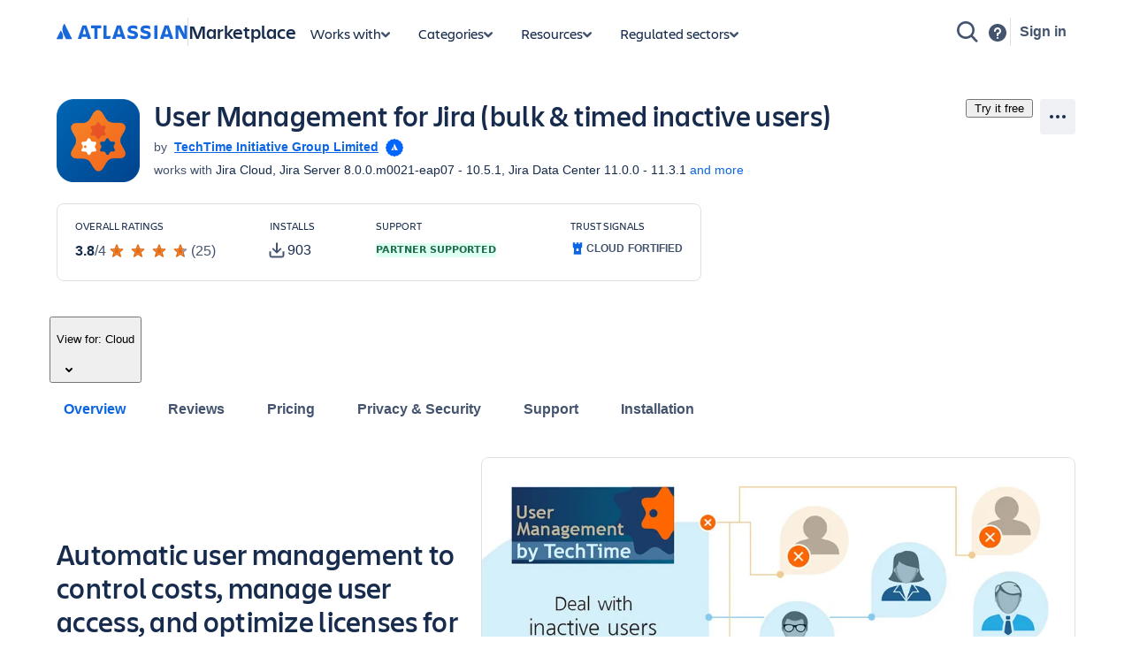

--- FILE ---
content_type: text/css
request_url: https://marketplace.atlassian.com/amkt-frontend-static/amkt.722c43c5fcf72c61eeca.css
body_size: 3055
content:
.Footer__footerContent--Nr {
  background: #F4F5F7;
  border-bottom: 2px solid #C1C7D0;
}
.Footer__footerContent--Nr .Footer__footerContentInner--An {
  display: flex;
  justify-content: space-around;
  margin: auto;
  max-width: 980px;
  padding: 40px 0 10px;
}
.Footer__footerContent--Nr .Footer__footerContentInner--An .Footer__footerSectionContainer--IS {
  width: 33%;
}
.Footer__footerContent--Nr .Footer__footerContentInner--An .Footer__footerSectionContainer--IS .Footer__mediaLinksContainer--ne .Footer__mediaLink--pH + .Footer__mediaLink--pH {
  margin-left: 12px;
}

._17jb1osq >svg{max-height:100%}
._1bsb1tcg{width:24px}
._1bsb7vkz{width:1pc}
._1bsbckbl{width:3pc}
._1bsbzwfg{width:2pc}
._1e0c1o8l{display:inline-block}
._1kg81r31 >svg stop{stop-color:currentColor}
._1ksvoz0e >svg{color:var(--icon-primary-color)}
._1o9zidpf{flex-shrink:0}
._1szv15vq >svg{overflow-x:hidden}
._1tly15vq >svg{overflow-y:hidden}
._1veoyfq0 >svg{vertical-align:bottom}
._3se1x1jp >svg{fill:var(--icon-secondary-color)}
._4t3i1tcg{height:24px}
._4t3i7vkz{height:1pc}
._4t3ickbl{height:3pc}
._4t3izwfg{height:2pc}
._5fdi1tcg >svg{width:24px}
._5fdi7vkz >svg{width:1pc}
._5fdickbl >svg{width:3pc}
._5fdizwfg >svg{width:2pc}
._re2rglyw >svg{pointer-events:none}
._rzyw1osq >svg{max-width:100%}
._vwz4kb7n{line-height:1}
._vyfuvuon{--icon-secondary-color:var(--ds-surface,#fff)}
._zbji1tcg >svg{height:24px}
._zbji7vkz >svg{height:1pc}
._zbjickbl >svg{height:3pc}
._zbjizwfg >svg{height:2pc}
@media screen and (forced-colors:active){._18hbwc43 >svg{--icon-primary-color:Canvas}._4fyi1j28 >svg{--icon-secondary-color:transparent}._jcxd1r8n{filter:grayscale(1)}._gq0g1onz{--icon-primary-color:CanvasText}._1trkwc43{--icon-secondary-color:Canvas}}
._18m915vq{overflow-y:hidden}
._1bsb1ejb{width:var(--ds-space-300,24px)}
._1bsb1kw7{width:inherit}
._1bsbpxbi{width:var(--ds-space-200,1pc)}
._1bsbutpp{width:var(--ds-space-150,9pt)}
._1e0c1o8l{display:inline-block}
._1o9zidpf{flex-shrink:0}
._1reo15vq{overflow-x:hidden}
._4t3i1ejb{height:var(--ds-space-300,24px)}
._4t3i1kw7{height:inherit}
._4t3ipxbi{height:var(--ds-space-200,1pc)}
._4t3iutpp{height:var(--ds-space-150,9pt)}
._bozg1mb9{-webkit-padding-start:var(--ds--button--new-icon-padding-start,0);padding-inline-start:var(--ds--button--new-icon-padding-start,0)}
._lcxvglyw{pointer-events:none}
._s7n4yfq0{vertical-align:bottom}
._syaz1r31{color:currentColor}
._vc881r31 stop{stop-color:currentColor}
._vchhusvi{box-sizing:border-box}
._vwz4kb7n{line-height:1}
._vwz4utpp{line-height:var(--ds-space-150,9pt)}
._y4ti1igz{-webkit-padding-end:var(--ds--button--new-icon-padding-end,0);padding-inline-end:var(--ds--button--new-icon-padding-end,0)}
@media screen and (forced-colors:active){._12va1onz{color:CanvasText}._jcxd1r8n{filter:grayscale(1)}}

._y44v1a7z{animation:k17lnbbx 1s ease-in-out}
._y44v1ozz{animation:kztt5h0 .86s infinite}._134c892t{stroke-linecap:round}
._1e0c116y{display:inline-flex}
._1o51q7pw{animation-fill-mode:forwards}
._1pgl2qsq{animation-timing-function:cubic-bezier(.4,.15,.6,.85)}
._1snbbs82{stroke-width:1.5}
._7ljx1dhp{stroke-dasharray:60}
._8hrz1h6o{transform-origin:center}
._lswuglyw{fill:none}
._opj11kw7{stroke-dashoffset:inherit}
._s7n4nkob{vertical-align:middle}
._tzy4idpf{opacity:0}
@keyframes k17lnbbx{0%{transform:rotate(50deg);opacity:0;stroke-dashoffset:60}to{transform:rotate(230deg);opacity:1;stroke-dashoffset:50}}
@keyframes kztt5h0{to{transform:rotate(1turn)}}
@media screen and (forced-colors:active){._jcxd7g3v{filter:grayscale(100%)}._1tjm1onz{stroke:CanvasText}}
._1e0c1o8l{display:inline-block}
._3se11kw7 >svg{fill:inherit}
._4t3i1tcg{height:24px}
._4t3i1ylp{height:40px}
._4t3i7vkz{height:1pc}
._4t3ickbl{height:3pc}
._4t3igktf{height:20px}
._4t3izwfg{height:2pc}
._kqswh2mm{position:relative}
._lswu1xf6{fill:var(--logo-fill)}
._o5724jg8{white-space:normal}
._syaz1vry{color:var(--logo-color)}
._uiztglyw{-webkit-user-select:none;-ms-user-select:none;user-select:none}
._vc881r31 stop{stop-color:currentColor}
._vwz4kb7n{line-height:1}
._zbji1osq >svg{height:100%}
/* ==========================================================================
   Mixins
   ========================================================================== */
/**
 * Clearfix
 * Source: http://nicolasgallagher.com/micro-clearfix-hack/
 *
 * For modern browsers
 *
 * 1. The space content is one way to avoid an Opera bug when the
 *    contenteditable attribute is included anywhere else in the document.
 *    Otherwise it causes space to appear at the top and bottom of elements
 *    that are clearfixed.
 * 2. The use of `table` rather than `block` is only necessary if using
 *    `:before` to contain the top-margins of child elements.
 */
/* Container
   ========================================================================== */
/* Grid
   ========================================================================== */
/* ==========================================================================
   Grid
   ========================================================================== */
.container {
  margin-left: auto;
  margin-right: auto;
  width: 980px;
}
.container:before,
.container:after {
  content: " ";
  /* 1 */
  display: table;
  /* 2 */
}
.container:after {
  clear: both;
}
.wide-container {
  margin-left: auto;
  margin-right: auto;
  width: 1310px;
}
.wide-container:before,
.wide-container:after {
  content: " ";
  /* 1 */
  display: table;
  /* 2 */
}
.wide-container:after {
  clear: both;
}
.row {
  margin-left: -24px;
  margin-right: -24px;
}
.row:before,
.row:after {
  content: " ";
  /* 1 */
  display: table;
  /* 2 */
}
.row:after {
  clear: both;
}
.col-1,
.col-2,
.col-3,
.col-4,
.col-5,
.col-6,
.col-7,
.col-8,
.col-9,
.col-10,
.col-11,
.col-12 {
  float: left;
  padding-left: 24px;
  padding-right: 24px;
}
.col-1 {
  width: 8.33333333%;
}
.col-2 {
  width: 16.66666667%;
}
.col-3 {
  width: 25%;
}
.col-4 {
  width: 33.33333333%;
}
.col-5 {
  width: 41.66666667%;
}
.col-6 {
  width: 50%;
}
.col-7 {
  width: 58.33333333%;
}
.col-8 {
  width: 66.66666667%;
}
.col-9 {
  width: 75%;
}
.col-10 {
  width: 83.33333333%;
}
.col-11 {
  width: 91.66666667%;
}
.col-12 {
  width: 100%;
}
@font-face {
  font-family: 'Charlie Display';
  src: url(/amkt-frontend-static/media/fonts/Charlie_Display-Black.3efc851d2b4bab680abf.woff2) format("woff2"), url(/amkt-frontend-static/media/fonts/Charlie_Display-Black.96927493a61bc5567308.woff) format("woff");
  font-weight: 800;
  font-style: normal;
  font-display: swap;
}
@font-face {
  font-family: 'Charlie Display';
  src: url(/amkt-frontend-static/media/fonts/Charlie_Display-Bold.7222090fb7a9c2cb09f3.woff2) format("woff2"), url(/amkt-frontend-static/media/fonts/Charlie_Display-Bold.02b6e65edbe941644481.woff) format("woff");
  font-weight: 700;
  font-style: normal;
  font-display: swap;
}
@font-face {
  font-family: 'Charlie Display';
  src: url(/amkt-frontend-static/media/fonts/Charlie_Display-Light.dd9e3fac9a9ed172aec5.woff2) format("woff2"), url(/amkt-frontend-static/media/fonts/Charlie_Display-Light.2151442dc5f46d23592c.woff) format("woff");
  font-weight: 300;
  font-style: normal;
  font-display: swap;
}
@font-face {
  font-family: 'Charlie Display';
  src: url(/amkt-frontend-static/media/fonts/Charlie_Display-Regular.20e9b64c805f0ca90b24.woff2) format("woff2"), url(/amkt-frontend-static/media/fonts/Charlie_Display-Regular.591e453cbf1830f845a1.woff) format("woff");
  font-weight: normal;
  font-style: normal;
  font-display: swap;
}
@font-face {
  font-family: 'Charlie Display';
  src: url(/amkt-frontend-static/media/fonts/Charlie_Display-Semibold.cfcbe1a88be55ff55b67.woff2) format("woff2"), url(/amkt-frontend-static/media/fonts/Charlie_Display-Semibold.0b0d15c6e3c89a737e12.woff) format("woff");
  font-weight: 600;
  font-style: normal;
  font-display: swap;
}
@font-face {
  font-family: 'Charlie Display';
  src: url(/amkt-frontend-static/media/fonts/Charlie_Display-Thin.2ff16f367d766e2e7974.woff2) format("woff2"), url(/amkt-frontend-static/media/fonts/Charlie_Display-Thin.a2464d813b0182d5f70a.woff) format("woff");
  font-weight: 100;
  font-style: normal;
  font-display: swap;
}
@font-face {
  font-family: 'Charlie Display';
  src: url(/amkt-frontend-static/media/fonts/Charlie_Display-Ultra.090d658083acf3484569.woff2) format("woff2"), url(/amkt-frontend-static/media/fonts/Charlie_Display-Ultra.2806694ef4933faf6790.woff) format("woff");
  font-weight: 900;
  font-style: normal;
  font-display: swap;
}
@font-face {
  font-family: 'Charlie Display';
  src: url(/amkt-frontend-static/media/fonts/Charlie_Display-Black_Italic.3f0f9cda71199af83099.woff2) format("woff2"), url(/amkt-frontend-static/media/fonts/Charlie_Display-Black_Italic.2cfcc2efc8f91bad0dbd.woff) format("woff");
  font-weight: 800;
  font-style: italic;
  font-display: swap;
}
@font-face {
  font-family: 'Charlie Display';
  src: url(/amkt-frontend-static/media/fonts/Charlie_Display-Bold_Italic.2912ac11ef6578be41d1.woff2) format("woff2"), url(/amkt-frontend-static/media/fonts/Charlie_Display-Bold_Italic.1950940b0aaf292139b6.woff) format("woff");
  font-weight: 700;
  font-style: italic;
  font-display: swap;
}
@font-face {
  font-family: 'Charlie Display';
  src: url(/amkt-frontend-static/media/fonts/Charlie_Display-Italic.e0b1195d573a5d06cbc1.woff2) format("woff2"), url(/amkt-frontend-static/media/fonts/Charlie_Display-Italic.18901111b9c5c9c462d9.woff) format("woff");
  font-weight: normal;
  font-style: italic;
  font-display: swap;
}
@font-face {
  font-family: 'Charlie Display';
  src: url(/amkt-frontend-static/media/fonts/Charlie_Display-Light_Italic.2d0016da4a8710e830ef.woff2) format("woff2"), url(/amkt-frontend-static/media/fonts/Charlie_Display-Light_Italic.0b674cd3c9b095bca199.woff) format("woff");
  font-weight: 300;
  font-style: italic;
  font-display: swap;
}
@font-face {
  font-family: 'Charlie Display';
  src: url(/amkt-frontend-static/media/fonts/Charlie_Display-Semibold_Italic.f7619a60a031ab3474f2.woff2) format("woff2"), url(/amkt-frontend-static/media/fonts/Charlie_Display-Semibold_Italic.f8eb14e0740d63de8480.woff) format("woff");
  font-weight: 600;
  font-style: italic;
  font-display: swap;
}
@font-face {
  font-family: 'Charlie Display';
  src: url(/amkt-frontend-static/media/fonts/Charlie_Display-Thin_Italic.c930cefdcf6972428cbe.woff2) format("woff2"), url(/amkt-frontend-static/media/fonts/Charlie_Display-Thin_Italic.27a6e6182a2f1f860d92.woff) format("woff");
  font-weight: 100;
  font-style: italic;
  font-display: swap;
}
@font-face {
  font-family: 'Charlie Display';
  src: url(/amkt-frontend-static/media/fonts/Charlie_Display-Ultra_Italic.e53c8f1448596f2e5df3.woff2) format("woff2"), url(/amkt-frontend-static/media/fonts/Charlie_Display-Ultra_Italic.4885b903d8988d5ddf1c.woff) format("woff");
  font-weight: 900;
  font-style: italic;
  font-display: swap;
}
@font-face {
  font-family: 'Charlie Text';
  src: url(/amkt-frontend-static/media/fonts/Charlie_Text-Black.2654535c830f999ee5ec.woff2) format("woff2"), url(/amkt-frontend-static/media/fonts/Charlie_Text-Black.dffce20f4a66c6f8011d.woff) format("woff");
  font-weight: 800;
  font-style: normal;
  font-display: swap;
}
@font-face {
  font-family: 'Charlie Text';
  src: url(/amkt-frontend-static/media/fonts/Charlie_Text-Black_Italic.4851a4ae5ff0703b569a.woff2) format("woff2"), url(/amkt-frontend-static/media/fonts/Charlie_Text-Black_Italic.743de0ddd41f184e1638.woff) format("woff");
  font-weight: 800;
  font-style: italic;
  font-display: swap;
}
@font-face {
  font-family: 'Charlie Text';
  src: url(/amkt-frontend-static/media/fonts/Charlie_Text-Bold.813b1b0ca0772c3ccdaa.woff2) format("woff2"), url(/amkt-frontend-static/media/fonts/Charlie_Text-Bold.741a509c12954dd83b67.woff) format("woff");
  font-weight: 700;
  font-style: normal;
  font-display: swap;
}
@font-face {
  font-family: 'Charlie Text';
  src: url(/amkt-frontend-static/media/fonts/Charlie_Text-Bold_Italic.e80d61d0ef7e10a6ecf0.woff2) format("woff2"), url(/amkt-frontend-static/media/fonts/Charlie_Text-Bold_Italic.8305d70aab51c2ae3ced.woff) format("woff");
  font-weight: 700;
  font-style: italic;
  font-display: swap;
}
@font-face {
  font-family: 'Charlie Text';
  src: url(/amkt-frontend-static/media/fonts/Charlie_Text-Italic.68c43224f105e3a058b4.woff2) format("woff2"), url(/amkt-frontend-static/media/fonts/Charlie_Text-Italic.08b973a97847eba5e432.woff) format("woff");
  font-weight: normal;
  font-style: italic;
  font-display: swap;
}
@font-face {
  font-family: 'Charlie Text';
  src: url(/amkt-frontend-static/media/fonts/Charlie_Text-Light.11b6a867c9a0c61b9710.woff2) format("woff2"), url(/amkt-frontend-static/media/fonts/Charlie_Text-Light.4cf6e279efd293c68ada.woff) format("woff");
  font-weight: 300;
  font-style: normal;
  font-display: swap;
}
@font-face {
  font-family: 'Charlie Text';
  src: url(/amkt-frontend-static/media/fonts/Charlie_Text-Light_Italic.0cf04a72b5e0bc20f342.woff2) format("woff2"), url(/amkt-frontend-static/media/fonts/Charlie_Text-Light_Italic.ccb77bb15eb89b9306a1.woff) format("woff");
  font-weight: 300;
  font-style: italic;
  font-display: swap;
}
@font-face {
  font-family: 'Charlie Text';
  src: url(/amkt-frontend-static/media/fonts/Charlie_Text-Regular.28ac7e8155002e72c7d8.woff2) format("woff2"), url(/amkt-frontend-static/media/fonts/Charlie_Text-Regular.b840082229ef67d26f10.woff) format("woff");
  font-weight: normal;
  font-style: normal;
  font-display: swap;
}
@font-face {
  font-family: 'Charlie Text';
  src: url(/amkt-frontend-static/media/fonts/Charlie_Text-Semibold.6bf4f469d75e8cb1428c.woff2) format("woff2"), url(/amkt-frontend-static/media/fonts/Charlie_Text-Semibold.0bb7b52ebc5c34a86656.woff) format("woff");
  font-weight: 600;
  font-style: normal;
  font-display: swap;
}
@font-face {
  font-family: 'Charlie Text';
  src: url(/amkt-frontend-static/media/fonts/Charlie_Text-Semibold_Italic.415992f990a45c9d02c4.woff2) format("woff2"), url(/amkt-frontend-static/media/fonts/Charlie_Text-Semibold_Italic.1f6d618fc9bb02bd2c48.woff) format("woff");
  font-weight: 600;
  font-style: italic;
  font-display: swap;
}
@font-face {
  font-family: 'Charlie Text';
  src: url(/amkt-frontend-static/media/fonts/Charlie_Text-Thin.8c800859273020bde442.woff2) format("woff2"), url(/amkt-frontend-static/media/fonts/Charlie_Text-Thin.24b1269ea2fafc6d77f7.woff) format("woff");
  font-weight: 100;
  font-style: normal;
  font-display: swap;
}
@font-face {
  font-family: 'Charlie Text';
  src: url(/amkt-frontend-static/media/fonts/Charlie_Text-Thin_Italic.04de1dc47dc7535257c8.woff2) format("woff2"), url(/amkt-frontend-static/media/fonts/Charlie_Text-Thin_Italic.81ff6f6eb47ce6889d32.woff) format("woff");
  font-weight: 100;
  font-style: italic;
  font-display: swap;
}
body {
  color: var(--ds-text, #172B4D);
  font-family: -apple-system, BlinkMacSystemFont, "Segoe UI", "Roboto", "Oxygen", "Ubuntu", "Fira Sans", "Droid Sans", "Helvetica Neue", sans-serif;
  font-size: 14px;
}
h1,
h2,
h3,
h4,
h5,
h6 {
  color: var(--ds-text, #253858);
  font-family: 'Charlie Display', -apple-system, BlinkMacSystemFont, "Segoe UI", "Roboto", "Oxygen", "Ubuntu", "Fira Sans", "Droid Sans", "Helvetica Neue", sans-serif;
  letter-spacing: 0;
  font-weight: 600;
}
h1 {
  font-size: 52px;
  font-weight: 600;
  line-height: 60px;
  margin-bottom: 24px;
}
h2 {
  font-size: 36px;
  line-height: 44px;
  font-weight: 600;
  margin-bottom: 24px;
}
h3 {
  font-size: 24px;
  font-weight: 600;
  letter-spacing: 0.3px;
  line-height: 32px;
  margin-bottom: 24px;
}
h4 {
  font-size: 20px;
  line-height: 24px;
  letter-spacing: 0;
}
h5 {
  font-size: 20px;
  font-weight: 600;
  line-height: 24px;
  margin-bottom: 24px;
  letter-spacing: 0.3px;
}
h6 {
  font-size: 12px;
  font-weight: 600;
  line-height: 18px;
  margin-bottom: 16px;
  text-transform: uppercase;
  letter-spacing: 1px;
}
a {
  color: var(--ds-link, #0052CC);
  text-decoration: none;
  cursor: pointer;
}
a:hover {
  color: var(--ds-link, #0065FF);
}
a:active {
  color: var(--ds-link-pressed, #0747A6);
}
a:hover,
a:active {
  outline: 0;
  text-decoration: underline;
}


/*# sourceMappingURL=amkt.722c43c5fcf72c61eeca.css.map*/

--- FILE ---
content_type: application/javascript
request_url: https://marketplace.atlassian.com/amkt-frontend-static/49232.e930d80179f3988be02a.js
body_size: 18356
content:
(self.webpackChunk_atlassian_amkt_frontend=self.webpackChunk_atlassian_amkt_frontend||[]).push([[49232],{431268:(e,t,n)=>{"use strict";n.d(t,{f:()=>l});var r=n(514041),i=n(414711),o=n(983615),a=n(162921),s=n(254716);const l=({enableWarningTooltip:e=!0})=>{const t=(0,i.A)().formatMessage(a.q.label);return{renderBidiWarnings:n=>(0,s.A)(n,(({bidiCharacter:n,index:i})=>r.createElement(o.A,{bidiCharacter:n,key:i,label:t,tooltipEnabled:e}))),warningLabel:t}}},264850:(e,t,n)=>{"use strict";n.d(t,{A:()=>F});var r=n(962150),i=n(199497),o=n(514041),a=n(444328),s=n(915590),l=n(843586),d=n(502689),c=n(116439);const u=e=>{const{startPos:t,endPos:n}=e,{children:r}=e;return r?o.createElement(c.qF,{startPos:t,endPos:n,textHighlighter:e.textHighlighter,marks:e.marks},r):null};var h=n(106269),p=n(673162),m=n(162921);const f=(0,h.Ay)((function(e){const t=e.intl.formatMessage(m.q.label);return o.createElement(p.A,(0,r.A)({className:"code",codeBidiWarningLabel:t,codeBidiWarningTooltipEnabled:e.codeBidiWarningTooltipEnabled},e.dataAttributes),e.children)}));var g=n(215428),b=n(377718),E=n(446876),y=n(994693),v=n(841432),w=n(958637),A=n(675920);const C=(0,g.css)({color:`var(--ds-link, ${b.zK})`,"&:hover":{color:`var(--ds-link, ${b.gq})`,textDecoration:"underline"},"&:active":{color:`var(--ds-link-pressed, ${b.S_})`}});var k=n(507622),x=n(99337),T=n(645008);var N=n(74048);var R=n(442900),S=n(332752),O=n(724569);const L=(0,g.css)({margin:`${O.DS} 0`,marginLeft:"50%",transform:"translateX(-50%)"});var I=n(35429);const P=e=>{const t=e["data-align"]?g.css`
				text-align: ${I.f[e["data-align"]]};
			`:"";return(0,g.jsx)("div",(0,r.A)({css:t},e),e.children)};var B=n(192139);class _ extends o.Component{render(){const{reference:e,children:t}=this.props;return o.createElement("span",{"data-mark-type":"confluenceInlineComment","data-reference":e},t)}}const M={code:f,em:function(e){return o.createElement("em",e.dataAttributes,e.children)},link:function(e){const{href:t,target:n,eventHandlers:i,fireAnalyticsEvent:a,isMediaLink:s,dataAttributes:l}=e,d={href:t,target:n,title:t};"_blank"===n&&(d.rel="noreferrer noopener");const c=(0,E.ZX)(i,"link");return s?(0,g.jsx)(o.Fragment,null,e.children):(0,g.jsx)(A.A,{data:{attributes:{location:"renderer"},location:"renderer"}},(0,g.jsx)(w.A,(0,r.A)({css:C,onClick:e=>{a&&a({action:v.hr.VISITED,actionSubject:v.uE.LINK,eventType:v.cP.TRACK,attributes:{platform:y.i.WEB,mode:y.g.RENDERER}}),c&&c(e,t)}},d,l),e.children))},strike:function(e){return o.createElement("span",(0,r.A)({},e.dataAttributes,{style:{textDecoration:"line-through"}}),e.children)},strong:function(e){return o.createElement("strong",e.dataAttributes,e.children)},subsup:function(e){return"sub"===e.type?o.createElement("sub",e.dataAttributes,e.children):o.createElement("sup",e.dataAttributes,e.children)},textColor:function(e){const{colorMode:t}=(0,T.A)();let n;const i=(0,x.p)(e.color);n=i?(0,x.p)(e.color)||e.color:"dark"===t?(0,k.w)(e.color):e.color;const a=(0,o.useMemo)((()=>({"--custom-palette-color":n})),[n]);return o.createElement("span",(0,r.A)({},e.dataAttributes,{"data-text-custom-color":e.color,className:"fabric-text-color-mark",style:a}),e.children)},backgroundColor:function(e){const{colorMode:t}=(0,T.A)();let n;const i=(0,N.d)(e.color);n=i||("dark"===t?(0,k.w)(e.color):e.color);const a=(0,o.useMemo)((()=>({"--custom-palette-color":n})),[n]);return o.createElement("span",(0,r.A)({},e.dataAttributes,{"data-background-custom-color":e.color,className:"fabric-background-color-mark",style:a}),e.children)},underline:function(e){return o.createElement("u",e.dataAttributes,e.children)},annotation:B.A,border:function(e){var t,n;const r=null!==(t=e.color)&&void 0!==t?t:"",i=null!==(n=e.size)&&void 0!==n?n:0;return(0,g.jsx)("span",{"data-color":r,"data-size":i,"data-mark-type":"border"},e.children)},confluenceInlineComment:_,breakout:function(e){return(0,g.jsx)(R.LW,null,(({width:t})=>(0,g.jsx)("div",{css:L,"data-mode":e.mode,style:{width:(0,S.b6)(e.mode,t)},className:"fabric-editor-breakout-mark fabric-editor-block-mark"},e.children)))},alignment:function(e){return(0,g.jsx)(P,{className:"fabric-editor-block-mark fabric-editor-alignment","data-align":e.align},e.children)},indentation:function(e){return o.createElement("div",{className:"fabric-editor-block-mark fabric-editor-indentation-mark","data-level":e.level},e.children)},unsupportedMark:function(e){return o.createElement("span",e.dataAttributes,e.children)},unsupportedNodeAttribute:function(e){return o.createElement("span",e.dataAttributes,e.children)},dataConsumer:function(e){const t=e.isInline?"span":"div";return o.createElement(t,(0,r.A)({"data-source":e.sources?JSON.stringify(e.sources):void 0,"data-mark-type":"dataConsumer"},e.dataAttributes),e.children)},fragment:function(e){const t=e.isInline?"span":"div";return o.createElement(t,(0,r.A)({"data-localId":e.localId,"data-name":e.name,"data-mark-type":"fragment"},e.dataAttributes),e.children)}},W=e=>M[e.type.name];var H=n(904476),D=n(533305),$=n(904119);const j=(e,t)=>{const{nodes:{expand:n,nestedExpand:r,layoutColumn:i}}=t,o=[n,r,i].filter((e=>Boolean(e))).map((e=>e.name));return e&&e.some((e=>e.type&&o.indexOf(e.type.name)>-1))};var z=n(242156),K=n(720766);function U(e){return e.reduce(((e,t)=>{const n=e.length&&e[e.length-1]||null;return t.type instanceof a.sX&&n&&n.type instanceof a.sX&&Array.isArray(n.content)&&(0,H.sK)(n,t)?n.content=U(n.content.concat(t.content)):e.push(t),e}),[])}class F{constructor(e){(0,i.A)(this,"headingIds",[]),(0,i.A)(this,"expandHeadingIds",[]),(0,i.A)(this,"allowCopyToClipboard",!1),(0,i.A)(this,"allowWrapCodeBlock",!1),(0,i.A)(this,"allowPlaceholderText",!0),(0,i.A)(this,"allowCustomPanels",!1),(0,i.A)(this,"startPos",1),(0,i.A)(this,"surroundTextNodesWithTextWrapper",!1),(0,i.A)(this,"allowAnnotations",!1),(0,i.A)(this,"serializeFragmentChild",((e,{index:t,parentInfo:n})=>{const r=this.startPos,i=n&&n.path||[],o="taskItem"===e.type.name&&"DONE"!==e.attrs.state,a=`${e.type.name}__${this.startPos}`,s=this.serializeFragment(e.content,this.getNodeProps(e,n),(0,l.X4)(e,{allowSelectAllTrap:this.allowSelectAllTrap,allowWindowedCodeBlock:this.allowWindowedCodeBlock},this.nodeComponents),a,{parentIsIncompleteTask:o,path:[...i,e],pos:this.startPos});this.startPos=r+e.nodeSize;const d=e.marks?[...e.marks]:[],c="media"===e.type.name,u=e=>!0!==this.allowMediaLinking&&c&&"link"===e.type.name;return d.reduceRight(((n,r)=>u(r)||(e=>i.some((e=>{var t;return"mediaSingle"!==(null===(t=e.type)||void 0===t?void 0:t.name)}))&&c&&"border"===e.type.name)(r)?n:this.renderMark(W(r),this.withMediaMarkProps(e,r,this.getMarkProps(r,[],e)),`${r.type.name}-${t}`,n)),s)})),(0,i.A)(this,"withMediaMarkProps",((e,t,n)=>"link"===t.type.name&&"media"===e.type.name?{...n,isMediaLink:!0}:this.isCommentsOnMediaMediaInlineBugFixEnabled&&"mediaInline"===e.type.name&&"annotation"===t.type.name?{...n,isMediaInline:!0}:n)),(0,i.A)(this,"getUnsupportedContentProps",(e=>({node:e,dispatchAnalyticsEvent:this.fireAnalyticsEvent}))),(0,i.A)(this,"getAnnotationMarkProps",((e,t)=>{const n=(t||[]).reduce(((e,t)=>(0,B.N)(t)?[...e,t.attrs.id]:e),[]);return{id:e.attrs.id,annotationType:e.attrs.annotationType,annotationParentIds:n,allowAnnotations:this.allowAnnotations,dataAttributes:{"data-renderer-mark":!0}}})),(0,i.A)(this,"getMarkProps",((e,t,n)=>{if((0,B.N)(e))return this.getAnnotationMarkProps(e,t);const{key:r,...i}=e.attrs,o={isInline:null==n?void 0:n.isInline},a=(e=>e&&e.type&&"code"===e.type.name)(e)?{codeBidiWarningTooltipEnabled:!1}:{};return{eventHandlers:this.eventHandlers,fireAnalyticsEvent:this.fireAnalyticsEvent,markKey:r,...i,...o,...a,dataAttributes:{"data-renderer-mark":!0}}})),this.providers=e.providers,this.eventHandlers=e.eventHandlers,this.extensionHandlers=e.extensionHandlers,this.portal=e.portal,this.rendererContext=e.objectContext,this.appearance=e.appearance,this.disableHeadingIDs=e.disableHeadingIDs,this.disableActions=e.disableActions,this.allowHeadingAnchorLinks=e.allowHeadingAnchorLinks,this.allowCopyToClipboard=e.allowCopyToClipboard,this.allowWrapCodeBlock=e.allowWrapCodeBlock,this.allowPlaceholderText=e.allowPlaceholderText,this.allowCustomPanels=e.allowCustomPanels,this.allowColumnSorting=e.allowColumnSorting,this.fireAnalyticsEvent=e.fireAnalyticsEvent,this.shouldOpenMediaViewer=e.shouldOpenMediaViewer,this.allowAltTextOnImages=e.allowAltTextOnImages,this.stickyHeaders=e.stickyHeaders,this.allowMediaLinking=e.allowMediaLinking,this.allowAnnotations=Boolean(e.allowAnnotations),this.surroundTextNodesWithTextWrapper=Boolean(e.surroundTextNodesWithTextWrapper),this.media=e.media,this.emojiResourceConfig=e.emojiResourceConfig,this.smartLinks=e.smartLinks,this.allowSelectAllTrap=e.allowSelectAllTrap,this.nodeComponents=e.nodeComponents,this.allowWindowedCodeBlock=e.allowWindowedCodeBlock,this.isInsideOfInlineExtension=e.isInsideOfInlineExtension,this.textHighlighter=e.textHighlighter,this.isCommentsOnMediaMediaInlineBugFixEnabled=e.isCommentsOnMediaMediaInlineBugFixEnabled,this.allowTableAlignment=e.allowTableAlignment,this.allowTableResizing=e.allowTableResizing}resetState(){this.headingIds=[],this.expandHeadingIds=[],this.startPos=1}getNodeProps(e,t){const n=t?t.path:void 0;switch(e.type.name){case"date":return this.getDateProps(e,t,n);case"hardBreak":return this.getHardBreakProps(e,n);case"heading":return this.getHeadingProps(e,n);case"media":return this.getMediaProps(e,n);case"emoji":return this.getEmojiProps(e);case"mediaGroup":return this.getMediaGroupProps(e);case"mediaInline":return this.getMediaInlineProps(e);case"mediaSingle":return this.getMediaSingleProps(e,n);case"table":return this.getTableProps(e,n);case"tableHeader":case"tableRow":return this.getTableChildrenProps(e);case"taskItem":return this.getTaskItemProps(e,n);case"embedCard":return this.getEmbedCardProps(e,n);case"blockCard":return this.getBlockCardProps(e,n);case"expand":return this.getExpandProps(e,n);case"unsupportedBlock":case"unsupportedInline":return this.getUnsupportedContentProps(e);case"codeBlock":return this.getCodeBlockProps(e);case"panel":return this.getPanelProps(e);default:return this.getProps(e,n)}}serializeFragment(e,t={},n=(this.allowSelectAllTrap?d.Z:d.A),r="root-0",i){return"root-0"===r&&this.resetState(),this.renderNode(n,t,r,F.getChildNodes(e).map(((e,t)=>(0,l.yW)(e)?this.serializeTextWrapper(e.content,{index:t,parentInfo:i}):this.serializeFragmentChild(e,{index:t,parentInfo:i}))))}serializeTextWrapper(e,{index:t,parentInfo:n}){const r=n&&n.path||[],i=n&&n.pos||1;return F.buildMarkStructure(e).map(((e,t)=>this.serializeMark({mark:e,parentNode:{path:r,pos:i},parentMark:{path:[e]}})))}serializeMark({mark:e,parentNode:t,parentMark:n}){if(!(0,l.ir)(e)){const r=(e,r)=>this.serializeMark({mark:e,parentNode:t,parentMark:{path:[...n.path,e]}}),i=(e.content||[]).map(r),o=`${e.type.name}-component__${this.startPos}__${n.path.length}`;return this.renderMark(W(e),this.getMarkProps(e,n.path),o,i)}const r=this.startPos,i=r+e.nodeSize;this.startPos=i;const a=`text-wrapper_${this.startPos}`;if(this.surroundTextNodesWithTextWrapper){const n=Math.max(t.path.length-1,0);return o.createElement(u,{key:a,startPos:r+n,endPos:i+n,textHighlighter:this.textHighlighter,marks:e.marks},e.text)}const s=(0,z.x)(e.text,this.textHighlighter);return(0,K.o)(s,this.textHighlighter,e.marks,r)}renderNode(e,t,n,i){return o.createElement(e,(0,r.A)({key:n},t),i)}renderMark(e,t,n,i){return o.createElement(e,(0,r.A)({key:n},t),i)}getTableChildrenProps(e){return{...this.getProps(e),allowColumnSorting:this.allowColumnSorting}}getTableProps(e,t=[]){const n=(e=>e.some((e=>"layoutSection"===e.type.name&&(e=>e.marks.some((e=>"breakout"===e.type.name)))(e))))(t)?void 0:this.stickyHeaders,r=j(t,e.type.schema),i=((e,t)=>{const{nodes:{multiBodiedExtension:n}}=t;return e.some((e=>e.type===n))})(t,e.type.schema);return{...this.getProps(e),allowColumnSorting:this.allowColumnSorting,columnWidths:(0,D.zQ)(e),tableNode:e,stickyHeaders:n,isInsideOfBlockNode:r,isInsideMultiBodiedExtension:i,allowTableAlignment:this.allowTableAlignment,allowTableResizing:this.allowTableResizing}}getDateProps(e,t,n=[]){return{timestamp:e.attrs&&e.attrs.timestamp,parentIsIncompleteTask:t&&t.parentIsIncompleteTask,dataAttributes:{"data-renderer-start-pos":this.startPos+n.length}}}getMediaSingleProps(e,t=[]){const{marks:{link:n}}=e.type.schema,r=j(t,e.type.schema),i=e.firstChild&&e.firstChild.marks.filter((e=>e.type===n||!0===this.allowMediaLinking)).length;return{...this.getProps(e,t),isInsideOfBlockNode:r,childHasLink:i,allowCaptions:this.media&&this.media.allowCaptions,featureFlags:this.media&&this.media.featureFlags}}getMediaProps(e,t=[]){var n;const{marks:{annotation:r,link:i,border:o}}=e.type.schema,a=t.some((e=>{var t;return"mediaSingle"===(null===(t=e.type)||void 0===t?void 0:t.name)})),s=e=>e.type===i;return{...this.getProps(e,t),marks:e.marks.filter((e=>!s(e)||!0===this.allowMediaLinking)),isLinkMark:s,isBorderMark:e=>a&&e.type===o,isAnnotationMark:e=>e.type===r,allowAltTextOnImages:this.allowAltTextOnImages,featureFlags:this.media&&this.media.featureFlags,shouldOpenMediaViewer:this.shouldOpenMediaViewer,ssr:null===(n=this.media)||void 0===n?void 0:n.ssr,allowAnnotationsDraftMode:this.surroundTextNodesWithTextWrapper}}getEmojiProps(e){return{...this.getProps(e),resourceConfig:this.emojiResourceConfig}}getEmbedCardProps(e,t=[]){const n=j(t,e.type.schema);return{...this.getProps(e),isInsideOfBlockNode:n}}getBlockCardProps(e,t=[]){return{...this.getProps(e),isNodeNested:t.length>0}}getMediaGroupProps(e){var t,n;return{...this.getProps(e),shouldOpenMediaViewer:this.shouldOpenMediaViewer,allowAltTextOnImages:this.allowAltTextOnImages,featureFlags:this.media&&this.media.featureFlags,enableDownloadButton:null===(t=this.media)||void 0===t?void 0:t.enableDownloadButton,ssr:null===(n=this.media)||void 0===n?void 0:n.ssr}}getMediaInlineProps(e){var t;return{...this.getProps(e),ssr:null===(t=this.media)||void 0===t?void 0:t.ssr}}getTaskItemProps(e,t=[]){return{...this.getProps(e,t),disabled:this.disableActions}}getHardBreakProps(e,t=[]){let n=!1;const r=t.length>0?t[t.length-1]:null;return r&&r.lastChild===e&&(n=!0),{...this.getProps(e),forceNewLine:n}}getCodeBlockProps(e){return{...this.getProps(e),text:e.textContent,codeBidiWarningTooltipEnabled:!1}}getPanelProps(e){return{...this.getProps(e),allowCustomPanels:this.allowCustomPanels}}getProps(e,t=[]){return{text:e.text,providers:this.providers,eventHandlers:this.eventHandlers,extensionHandlers:this.extensionHandlers,portal:this.portal,rendererContext:this.rendererContext,serializer:this,content:e.content?e.content.toJSON():void 0,allowHeadingAnchorLinks:this.allowHeadingAnchorLinks,allowCopyToClipboard:this.allowCopyToClipboard,allowWrapCodeBlock:this.allowWrapCodeBlock,allowPlaceholderText:this.allowPlaceholderText,rendererAppearance:this.appearance,fireAnalyticsEvent:this.fireAnalyticsEvent,nodeType:e.type.name,marks:e.marks,smartLinks:this.smartLinks,isInsideOfInlineExtension:this.isInsideOfInlineExtension,dataAttributes:{"data-renderer-start-pos":this.startPos+t.length},path:t,...e.attrs}}headingAnchorSupported(e=[]){return(0,s.t)(this.allowHeadingAnchorLinks)||0===e.length||((e,t)=>e.length>0&&e[e.length-1].type.name===t)(e,"layoutColumn")}getHeadingProps(e,t=[]){return{...this.getProps(e,t),content:e.content?e.content.toJSON():void 0,headingId:this.getHeadingId(e,this.headingIds),showAnchorLink:"comment"!==this.appearance&&this.allowHeadingAnchorLinks&&!this.disableHeadingIDs&&this.headingAnchorSupported(t)}}getExpandProps(e,t=[]){if(!(0,s.t)(this.allowHeadingAnchorLinks))return this.getProps(e);const n=(0,$.O6)(e,e.type.schema.nodes.heading).map((({node:e})=>this.getHeadingId(e,this.expandHeadingIds)));return{...this.getProps(e),nestedHeaderIds:n}}getHeadingId(e,t){if(this.disableHeadingIDs||!e.content.size)return;const n=e.content.toJSON().reduce(((e,t)=>e.concat((0,E.q4)(t)||"")),"").trim().replace(/\s/g,"-");return n?this.getUniqueHeadingId(n,t):void 0}getUniqueHeadingId(e,t,n=0){if(0===n&&-1===t.indexOf(e))return t.push(e),e;if(0!==n){const r=`${e}.${n}`;if(-1===t.indexOf(r))return t.push(r),r}return this.getUniqueHeadingId(e,t,++n)}static getChildNodes(e){const t=[];return e.forEach((e=>{t.push(e)})),(0,l.fZ)(t)}static getMarks(e){return e.marks&&0!==e.marks.length?(0,H.Yq)(e.marks):[]}static buildMarkStructure(e){return U(e.map((e=>{const t=this.getMarks(e);return 0===t.length?e:t.reverse().reduce(((e,t)=>{const{eq:n}=t;return{...t,eq:n,content:[e]}}),e)})))}static fromSchema(e,t){return new F(t)}}},192139:(e,t,n)=>{"use strict";n.d(t,{A:()=>l,N:()=>s});var r=n(962150),i=n(514041),o=n(685843),a=n(850084);const s=e=>e&&e.type&&"annotation"===e.type.name,l=({id:e,annotationType:t,children:n,dataAttributes:s,annotationParentIds:l=[],allowAnnotations:d,useBlockLevel:c,isMediaInline:u})=>{const h={...s,...(0,o.at)({id:e,annotationType:t})};return d?u?i.createElement("span",{id:e},n):i.createElement(a.O,{id:e,dataAttributes:h,annotationParentIds:l,annotationType:t,useBlockLevel:c},n):i.createElement("span",(0,r.A)({id:e},h),n)}},165401:(e,t,n)=>{"use strict";n.d(t,{Ay:()=>h,li:()=>u});var r=n(514041),i=n(215428),o=n(724569),a=n(77153),s=n(431268),l=n(354561);const d=i.css`
	.${a.sm.CODEBLOCK_CONTAINER} {
		cursor: text;
	}
`,c={CONTAINER:"light-weight-code-block"},u=()=>i.css`
		.${l.K.DOCUMENT}
			> .${c.CONTAINER}
			.${a.sm.CODEBLOCK_CONTAINER} {
			margin-top: ${o.DS};
		}
	`,h=(0,r.forwardRef)((({text:e,codeBidiWarningTooltipEnabled:t=!0,className:n},o)=>{const l=(0,r.useMemo)((()=>(null!=e?e:"").split("\n")),[e]),{renderBidiWarnings:u}=(0,s.f)({enableWarningTooltip:t}),h=[c.CONTAINER,n].join(" ");return(0,i.jsx)("div",{className:h,ref:o,css:[(0,a.yh)(),d]},(0,i.jsx)("div",{className:a.sm.CODEBLOCK_CONTAINER},(0,i.jsx)("div",{className:a.sm.CODEBLOCK_CONTENT_WRAPPER},(0,i.jsx)("div",{className:a.sm.CODEBLOCK_LINE_NUMBER_GUTTER},l.map(((e,t)=>(0,i.jsx)("span",{key:t})))),(0,i.jsx)("div",{className:a.sm.CODEBLOCK_CONTENT},(0,i.jsx)("code",null,u(e))))))}))},502689:(e,t,n)=>{"use strict";n.d(t,{Z:()=>u,A:()=>c});var r=n(514041),i=n(354561),o=n(841432),a=n(731339);class s{constructor(e){this.type=e?e.type:"None",e&&"None"!==this.type&&(this.range=e.getRangeAt(0))}eq(e){if(!e)return!1;if(this.range&&e.range){var t,n;const r=0===(null===(t=this.range)||void 0===t?void 0:t.compareBoundaryPoints(Range.START_TO_START,e.range)),i=0===(null===(n=this.range)||void 0===n?void 0:n.compareBoundaryPoints(Range.END_TO_END,e.range));return r&&i}return"None"===this.type&&"None"===e.type}inside(e){var t,n;return e.contains(null!==(t=null===(n=this.range)||void 0===n?void 0:n.commonAncestorContainer)&&void 0!==t?t:null)}select(e){const t=document.createRange();t.selectNodeContents(e);const n=window.getSelection();return n&&(n.removeAllRanges(),n.addRange(t)),s.fromWindow()}static fromWindow(e=window){return new s(e.getSelection())}}var l=n(18419);const d=()=>{const{fireAnalyticsEvent:e}=r.useContext(a.A),t=r.useRef(null),n=r.useRef(!1),i=r.useRef(),d="undefined"!=typeof navigator&&/Mac/.test(navigator.platform),c=r.useCallback((r=>{var a,c;const u=t.current;if(!u)return;if(!(d?r.metaKey:r.ctrlKey)||"KeyA"!==r.code||r.shiftKey)return;const h=s.fromWindow(),p=!!(0,l.fg)("platform-datasources-enable-two-way-sync")&&(null===(a=r.target)||void 0===a||null===(c=a.matches)||void 0===c?void 0:c.call(a,"input"));h.eq(i.current)||p?e({eventType:o.cP.TRACK,action:o.hr.SELECT_ALL_ESCAPED,actionSubject:o.uE.RENDERER}):(h.inside(u)||"None"===h.type&&n.current)&&(e({eventType:o.cP.TRACK,action:o.hr.SELECT_ALL_CAUGHT,actionSubject:o.uE.RENDERER}),r.preventDefault(),i.current=h.select(u))}),[d,t,e,n,i]),u=r.useCallback((e=>{var r,i;n.current=null!==(r=null===(i=t.current)||void 0===i?void 0:i.contains(e.target))&&void 0!==r&&r}),[t,n]);return r.useEffect((()=>(window.addEventListener("keydown",c),window.addEventListener("click",u),()=>{window.removeEventListener("keydown",c),window.removeEventListener("click",u)})),[c,u]),t};function c(e){return r.createElement("div",{className:i.K.DOCUMENT},e.children)}function u(e){return r.createElement("div",{ref:d(),className:i.K.DOCUMENT},e.children)}},533859:(e,t,n)=>{"use strict";n.d(t,{A:()=>g,a:()=>h});var r=n(199497),i=n(962150),o=n(514041),a=n(215428),s=n(377718),l=n(645775),d=n(57587),c=n(106269),u=n(295353);const h="heading-anchor-wrapper",p=o.forwardRef(((e,t)=>{const{children:n,...r}=e;return(0,a.jsx)("span",(0,i.A)({},r,{className:h,ref:t}),n)})),m=(0,a.css)({display:"inline",outline:"none",backgroundColor:"transparent",border:"none",color:`var(--ds-icon, ${s.UP})`,cursor:"pointer",right:0});class f extends o.PureComponent{constructor(...e){super(...e),(0,r.A)(this,"state",{tooltipMessage:"",isClicked:!1}),(0,r.A)(this,"setTooltipState",((e,t=!1)=>{this.setState({tooltipMessage:this.props.intl.formatMessage(e),isClicked:t})})),(0,r.A)(this,"getCopyAriaLabel",(()=>{const{copyAriaLabel:e}=u.sD;return this.props.intl.formatMessage(e)})),(0,r.A)(this,"copyToClipboard",(async e=>{const{copiedHeadingLinkToClipboard:t,failedToCopyHeadingLink:n}=u.sD;e.stopPropagation();try{await this.props.onCopyText(),this.setTooltipState(t,!0)}catch(e){this.setTooltipState(n)}})),(0,r.A)(this,"resetMessage",(()=>{this.setTooltipState(u.sD.copyHeadingLinkToClipboard)})),(0,r.A)(this,"renderAnchorButton",(()=>(0,a.jsx)("button",{css:m,onMouseLeave:this.resetMessage,onClick:this.copyToClipboard,"aria-label":this.state.tooltipMessage,type:"button"},(0,a.jsx)(l.default,{label:this.getCopyAriaLabel(),size:this.props.level>3?"small":"medium",primaryColor:this.state.isClicked?`var(--ds-icon-selected, ${s.zK})`:`var(--ds-icon-subtle, ${s.lu})`}))))}componentDidMount(){this.resetMessage()}render(){const{tooltipMessage:e}=this.state;return e?(0,a.jsx)(d.A,{tag:p,content:e,position:"top",delay:0,key:e},this.renderAnchorButton()):this.renderAnchorButton()}}const g=(0,c.Ay)(f)},843586:(e,t,n)=>{"use strict";n.d(t,{kw:()=>ce,ir:()=>Ce,yW:()=>Ae,fZ:()=>ve,X4:()=>ye});var r=n(382780),i=n.n(r),o=n(514041);var a=n(962150),s=n(183683),l=n(138140),d=n(442900),c=n(179549),u=n(332752),h=n(354561);const p=(e,t,n={},r)=>{const i=r?"":h.K.EXTENSION_OVERFLOW_CONTAINER,{isTopLevel:a=!0}=n||{},s=a&&["wide","full-width"].includes(t)?h.K.EXTENSION_CENTER_ALIGN:"";return o.createElement(d.LW,null,(({width:r})=>o.createElement("div",{ref:n.handleRef,className:`${h.K.EXTENSION} ${n.shadowClassNames} ${s}`,style:{width:a?(0,u.b6)(t,r):"100%"},"data-layout":t},o.createElement("div",{className:i},e))))},m=(0,c.A)((e=>{const{text:t,layout:n="default",handleRef:r,shadowClassNames:i,path:s=[]}=e;return o.createElement(l.A,(0,a.A)({},e,{type:"extension"}),(({result:e})=>{try{if(e&&o.isValidElement(e))return p(e,n,{isTopLevel:s.length<1,handleRef:r,shadowClassNames:i})}catch(e){}return p(t||"extension",n,{isTopLevel:s.length<1,handleRef:r,shadowClassNames:i})}))}),{overflowSelector:`.${h.K.EXTENSION_OVERFLOW_CONTAINER}`});var f=n(292762),g=n(478548),b=n(841432);const E=e=>{const{children:t,layout:n="default",path:r=[],extensionKey:i,extensionType:d}=e,{createAnalyticsEvent:c}=(0,s.X)(),u=o.Children.toArray(t).map((e=>!!o.isValidElement(e)&&"table"===e.props.nodeType)).every(Boolean);return o.createElement(f.t,{component:g.uE.RENDERER,componentId:b.oR.EXTENSION_BODIED,createAnalyticsEvent:c,additionalInfo:`${d}: ${i} `},o.createElement(l.A,(0,a.A)({},e,{type:"bodiedExtension"}),(({result:e})=>{try{if(e&&o.isValidElement(e))return p(e,n,{isTopLevel:r.length<1},u)}catch(e){}return p(t,n,{isTopLevel:r.length<1},u)})))};var y=n(215428),v=n(377718),w=n(601706);const A=y.css`
	${w.p.mbeNavigation};
	margin-left: 0 !important;
	margin-right: 0 !important;
	.mbe-add-tab-button,
	.mbe-remove-tab {
		display: none;
	}
`,C=e=>{const{children:t,layout:n="default",path:r=[]}=e,[i,s]=(0,o.useState)(0),c=o.Children.toArray(t).map((e=>!!o.isValidElement(e)&&"table"===e.props.nodeType)).every(Boolean)?"":h.K.EXTENSION_OVERFLOW_CONTAINER,m=(({updateActiveChild:e,children:t})=>o.useMemo((()=>({changeActive:t=>e(t),addChild:()=>!1,getChildrenCount:()=>t?null==t?void 0:t.length:0,removeChild:e=>!1,updateParameters:e=>!1,getChildren:()=>[]})),[e,t]))({updateActiveChild:o.useCallback((e=>"number"!=typeof e?(s(0),!1):(s(e),!0)),[s]),children:t}),f=y.css`
		${w.p.mbeExtensionContainer};
		.ak-renderer-extension {
			margin-top: 0 !important;
		}

		[data-layout='full-width'],
		[data-layout='wide'] {
			.multiBodiedExtension-navigation {
				border-right: 3px solid ${`var(--ds-border, ${v.br})`} !important;
			}
		}

		.multiBodiedExtension--frames
			> [data-extension-frame='true']:nth-of-type(${i+1}) {
			${w.p.extensionFrameContent}
			margin-left: 0;
			margin-right: 0;
		}
	`,g=r.length<1,b=g&&["wide","full-width"].includes(n)?h.K.EXTENSION_CENTER_ALIGN:"";return(0,y.jsx)("section",{className:"multiBodiedExtension--container",css:f,"data-testid":"multiBodiedExtension--container","data-active-child-index":i,"data-layout":n},(0,y.jsx)(d.LW,null,(({width:i})=>function(i){return(0,y.jsx)("div",{className:`${h.K.EXTENSION} ${b} ${c}`,style:{width:g?(0,u.b6)(n,i):"100%"},"data-layout":n},(0,y.jsx)("nav",{className:"multiBodiedExtension-navigation",css:A,"data-testid":"multiBodiedExtension-navigation"},(0,y.jsx)(l.A,(0,a.A)({},e,{actions:m,type:"multiBodiedExtension"}),(({result:e})=>{try{if(e&&o.isValidElement(e))return p(e,n,{isTopLevel:r.length<1})}catch(e){}return p(t,n,{isTopLevel:r.length<1})}))),(0,y.jsx)("article",{"data-testid":"multiBodiedExtension--frames",className:"multiBodiedExtension--frames"},t))}(i))))},k=(0,y.css)({minHeight:"100px"}),x=e=>(0,y.jsx)("div",{css:k,"data-extension-frame":"true",style:{flexBasis:"100%"}},e.children);var T=n(621184);function N(e){let t=1;return e.forEach((e=>{"bulletList"!==e.type.name&&"orderedList"!==e.type.name||t++})),t}var R=n(502689);const S=({forceNewLine:e=!1})=>e?o.createElement(o.Fragment,null,o.createElement("br",null),o.createElement("br",null)):o.createElement("br",null);var O=n(533859),L=n(731339),I=n(393165);const P=(e="")=>{const t=new URL(window.location.href);return t.search="",t.hash=encodeURIComponent(e),t.href};function B({enableNestedHeaderLinks:e,level:t,headingId:n}){return o.createElement(L.A.Consumer,null,(({fireAnalyticsEvent:r})=>o.createElement(O.A,{enableNestedHeaderLinks:e,level:t,onCopyText:()=>(r({action:b.hr.CLICKED,actionSubject:b.uE.BUTTON,actionSubjectId:b.oR.HEADING_ANCHOR_LINK,eventType:b.cP.UI}),(0,I.e)(P(n)))})))}const _=function(e){const{headingId:t,dataAttributes:n,allowHeadingAnchorLinks:r,marks:i,invisible:s}=e,l=`h${e.level}`,d=!!e.showAnchorLink,c=function(e){return!(!e||!e.length)&&e.some((e=>"alignment"===e.type.name&&"end"===e.attrs.align))}(i),u=r&&r.allowNestedHeaderLinks,h=s?void 0:t;return o.createElement(l,(0,a.A)({id:h},n),o.createElement(o.Fragment,null,d&&t&&c&&o.createElement(B,{level:e.level,enableNestedHeaderLinks:u,headingId:t}),e.children,d&&t&&!c&&o.createElement(B,{level:e.level,enableNestedHeaderLinks:u,headingId:t})))},M=e=>{const{text:t}=e;return o.createElement(l.A,(0,a.A)({},e,{type:"inlineExtension"}),(({result:e})=>{try{if(e&&o.isValidElement(e))return o.createElement("span",null,e)}catch(e){}return o.createElement("span",null,t||"inlineExtension")}))};var W=n(53171);const H=(0,y.css)(W.y,W.f);var D=n(270098);const $=({children:e,dataAttributes:t})=>o.createElement(D.A,{hasContent:!0,dataAttributes:t},e);var j=n(278047),z=n(530435),K=n(222161);function U(e){const{children:t}=e;return o.Children.toArray(t).length?t:o.createElement(o.Fragment,null," ")}var F=n(354789),q=n(150611),G=n(199497),V=n(855981),X=n(668853);class Y extends o.Component{constructor(...e){super(...e),(0,G.A)(this,"state",{colGroupWidths:[]}),(0,G.A)(this,"addSortableColumn",(e=>{const{allowColumnSorting:t,index:n}=this.props;if(t){const t=!n;e=e.map(((e,n)=>{if(o.isValidElement(e)){const{tableOrderStatus:r}=this.props;let i=X.xB.NO_ORDER;return r&&(i=n===r.columnIndex?r.order:X.xB.NO_ORDER),o.cloneElement(e,{columnIndex:n,onSorting:this.props.onSorting,sortOrdered:i,isHeaderRow:t})}}))}return e})),(0,G.A)(this,"addColGroupWidth",(e=>(this.state.colGroupWidths&&(e=e.map(((e,t)=>{if(o.isValidElement(e))return o.cloneElement(e,{colGroupWidth:this.state.colGroupWidths[t]})}))),e)))}render(){const{children:e,innerRef:t}=this.props,n=o.Children.toArray(e);return o.createElement("tr",{ref:t},this.props.isNumberColumnEnabled&&o.createElement("td",{className:h.K.NUMBER_COLUMN},this.props.index),(0,V.Z)(this.addSortableColumn,this.addColGroupWidth)(n))}}var Z=n(188451),J=n(575043);const Q=i()({loader:()=>n.e(56713).then(n.bind(n,938010)).then((e=>e.default)),loading:()=>null}),ee=i()({loader:()=>Promise.all([n.e(36924),n.e(47480)]).then(n.bind(n,502756)).then((e=>e.default)),loading:()=>null}),te=i()({loader:()=>n.e(22509).then(n.bind(n,850769)).then((e=>e.default)),loading:()=>null}),ne=i()({loader:()=>n.e(95219).then(n.bind(n,495219)).then((e=>e.default)),loading:()=>null}),re=i()({loader:()=>n.e(20600).then(n.bind(n,693902)).then((e=>e.default)),loading:()=>null}),ie=i()({loader:()=>n.e(74751).then(n.bind(n,274751)).then((e=>e.default)),loading:()=>null}),oe=i()({loader:()=>n.e(762).then(n.bind(n,29319)).then((e=>e.default)),loading:()=>null}),ae=i()({loader:()=>n.e(34668).then(n.bind(n,999813)).then((e=>e.default)),loading:()=>null}),se=i()({loader:()=>Promise.all([n.e(47976),n.e(66707),n.e(92443),n.e(16764)]).then(n.bind(n,847317)).then((e=>e.default)),loading:()=>null}),le=i()({loader:()=>Promise.all([n.e(14279),n.e(47976),n.e(66707),n.e(92443),n.e(12378)]).then(n.bind(n,630149)).then((e=>e.default)),loading:()=>null}),de=i()({loader:()=>Promise.all([n.e(31785),n.e(47976),n.e(45873),n.e(17638),n.e(90348),n.e(75295),n.e(45811)]).then(n.bind(n,829744)).then((e=>e.default)),loading:()=>null}),ce=i()({loader:()=>Promise.all([n.e(71207),n.e(47976),n.e(63155),n.e(45873),n.e(17638),n.e(50766),n.e(75295),n.e(43091)]).then(n.bind(n,92704)).then((e=>e.default)),loading:()=>null}),ue=i()({loader:()=>Promise.all([n.e(71207),n.e(47976),n.e(63155),n.e(45873),n.e(17638),n.e(50766),n.e(75295),n.e(97179)]).then(n.bind(n,81378)).then((e=>e.default)),loading:()=>null}),he=i()({loader:()=>Promise.all([n.e(72406),n.e(85452),n.e(69015)]).then(n.bind(n,369015)).then((e=>e.default)),loading:()=>null}),pe=i()({loader:()=>Promise.all([n.e(21222),n.e(28423)]).then(n.bind(n,177696)).then((e=>e.default)),loading:()=>null}),me=i()({loader:()=>Promise.all([n.e(72406),n.e(83934),n.e(45026),n.e(85452),n.e(65256),n.e(70101)]).then(n.bind(n,565256)).then((e=>e.default)),loading:()=>null}),fe=i()({loader:()=>Promise.all([n.e(90348),n.e(69878)]).then(n.bind(n,534880)).then((e=>e.default)),loading:()=>null}),ge=i()({loader:()=>Promise.all([n.e(47976),n.e(75646)]).then(n.bind(n,475646)).then((e=>e.default)),loading:()=>null}),be=i()({loader:()=>n.e(86314).then(n.bind(n,462580)).then((e=>e.default)),loading:()=>null}),Ee={blockquote:function(e){return o.createElement("blockquote",null,e.children)},bulletList:function(e){return o.createElement("ul",{className:T.c.substr(1),"data-indent-level":e.path?N(e.path):1},e.children)},blockCard:ue,caption:$,date:oe,decisionItem:ie,decisionList:re,doc:R.A,emoji:se,extension:m,bodiedExtension:E,multiBodiedExtension:C,extensionFrame:x,hardBreak:S,heading:_,inlineCard:ce,inlineExtension:M,layoutSection:function(e){return o.createElement("div",{"data-layout-section":!0},e.children)},layoutColumn:function(e){return(0,y.jsx)("div",{"data-layout-column":!0,"data-column-width":e.width,style:{flexBasis:`${e.width}%`}},(0,y.jsx)(d.er,null,(0,y.jsx)("div",{css:H}),e.children))},listItem:function(e){return o.createElement("li",null,e.children)},media:he,mediaGroup:pe,mediaInline:me,mediaSingle:fe,mention:ge,orderedList:function(e){var t;let n={};const r=(0,K.dV)({order:e.order,itemsCount:null==e||null===(t=e.content)||void 0===t?void 0:t.length});return r&&r>2&&(n.style=(0,z.ve)(r,"object")),void 0!==e.order&&(n.start=(0,K.vN)(e.order)),o.createElement("ol",(0,a.A)({className:j.Jl.substr(1),"data-indent-level":e.path?N(e.path):1,start:e.start},n),e.children)},panel:le,paragraph:function({children:e,dataAttributes:t}){return o.createElement("p",t,o.createElement(U,null,e))},placeholder:function(e){return e.allowPlaceholderText?o.createElement("span",{"data-placeholder":`${e.text}`},e.text):o.createElement("span",null)},rule:function(){return o.createElement("hr",null)},status:ae,taskItem:ne,taskList:te,table:F.Ay,tableCell:q.nA,tableHeader:q.A0,tableRow:Y,unknownBlock:function(e){return o.createElement("div",{className:"UnknownBlock"},e.children)},unsupportedBlock:Z.A,unsupportedInline:J.A,expand:be,nestedExpand:be,embedCard:de},ye=(e,t,n)=>{if("doc"===e.type.name&&!0===(null==t?void 0:t.allowSelectAllTrap))return R.Z;if("codeBlock"===e.type.name)return!0===(null==t?void 0:t.allowWindowedCodeBlock)?Q:ee;return{...Ee,...n}[e.type.name]},ve=e=>e.reduce(((e,t)=>{if(!we(t.type.name))return e.push(t),e;if(e.length>0&&Ae(e[e.length-1])){const n=e[e.length-1];n.content.push(t),n.nodeSize+=t.nodeSize}else e.push({type:{name:"textWrapper"},content:[t],nodeSize:t.nodeSize});return e}),[]),we=e=>"text"===e,Ae=e=>"textWrapper"===e.type.name;function Ce(e){return"text"===e.type.name}},354789:(e,t,n)=>{"use strict";n.d(t,{Ay:()=>K,lk:()=>H,Ns:()=>W});var r=n(962150),i=n(199497),o=n(514041),a=n(720820),s=n(179549),l=n(442900),d=n(997121),c=n(533305),u=n(855981),h=n(668853),p=n(724569),m=n(909777),f=n(83048),g=n(209831),b=n(150611),E=n(151310),y=n(215428),v=n(377718),w=n(36383);const A=e=>{var t;let{columnWidths:n,isNumberColumnEnabled:r,renderWidth:i,tableNode:o,rendererAppearance:s,isInsideOfBlockNode:l,isinsideMultiBodiedExtension:d,isTableScalingEnabled:c,isTableFixedColumnWidthsOptionEnabled:u,allowTableResizing:h}=e;if(!n)return[];const f=(e=>!!e.filter((e=>0!==e)).length)(n),g=n.length;let b;const E="comment"!==s||null!=o&&o.attrs.width?(0,m.aS)(o):i;if(!h||l||d||f){if(!f)return null}else{const e=((r?E-p.X7:E)-1)/g;b=new Array(g).fill(e)}const y=(e=>e.reduce(((e,t)=>t+e),0))(n),v=y<E-1;if(c&&r&&f){const e=+(E-p.X7)/E,t=E-p.X7;let r=0;const i=n.map((t=>{const n=v?t/y*(E-1):t,i=Math.floor(n*e);return r+=i,i})),o=t-r;if(b=i,o>0||o<0&&Math.abs(o)<a.TG){let e=!1;b=b.map((t=>(!e&&t+o>a.TG&&(e=!0,t+=o),t)))}}b=b||n;const w=i<E?i:E;let A=r?p.X7:0,C=A,k=0;b.forEach((e=>{e?A+=Math.ceil(e):k+=1,C+=Math.ceil(e)||p.bu}));let x=0,T=0;const N=c&&u,R=N&&"fixed"===(null===(t=e.tableNode)||void 0===t?void 0:t.attrs.displayMode),S=N||c&&"comment"===s?.4:.3;if(k>0){if(C>w){const e=Math.ceil((w-A)/k);x=e<p.bu?p.bu:e}}else if(i<A&&!R){const e="comment"===s&&h&&!(null!=o&&o.attrs.width);T=(({renderWidth:e,tableWidth:t,maxScale:n,isNumberColumnEnabled:r})=>{const i=e/t,o=(e-p.X7)/(t-p.X7),a=1-i;return a<n?r?1-o:a:n})({renderWidth:i,tableWidth:A,maxScale:e?1:S,isNumberColumnEnabled:r})}return b.map((e=>{const t=((e,t,n,r,i)=>0===e?e:0===r&&i?Math.max(Math.floor((1-i)*e),a.TG):Math.max(e-a.Zh,r?p.bu:a.TG))(e,0,0,k,T)||x;return t?{width:`${t}px`}:{}}))},C=e=>{let{columnWidths:t,isNumberColumnEnabled:n}=e;const r=(0,w.h)();if(!t)return null;const i=A({...e,isTableScalingEnabled:!!(r&&"tablePreserveWidth"in r&&r.tablePreserveWidth)||"comment"===e.rendererAppearance&&(0,f.J)("support_table_in_comment",!0,{exposure:!0}),isTableFixedColumnWidthsOptionEnabled:!!(r&&"tableWithFixedColumnWidthsOption"in r&&r.tableWithFixedColumnWidthsOption)&&("full-page"===e.rendererAppearance||"full-width"===e.rendererAppearance)});return i?o.createElement("colgroup",null,n&&o.createElement("col",{style:{width:p.X7},"data-test-id":"num"}),i.map(((e,t)=>o.createElement("col",{key:t,style:e})))):null},k=o.memo((({innerRef:e,isNumberColumnEnabled:t,columnWidths:n,layout:r,renderWidth:i,children:a,tableNode:s,rendererAppearance:l,isInsideOfBlockNode:d,isinsideMultiBodiedExtension:c,allowTableResizing:u})=>{var h;let f=s?(0,m.aS)(s):p.xI;"comment"!==l||!u||!s||null!==(h=s.attrs)&&void 0!==h&&h.width||(f="inherit"),"comment"!==l||u||(f=i);const g=null==s?void 0:s.attrs.layout,b=null==s?void 0:s.attrs.displayMode;return o.createElement("table",{"data-testid":"renderer-table","data-number-column":t,"data-table-width":f,"data-layout":g,"data-table-display-mode":b,ref:e},o.createElement(C,{columnWidths:n,layout:r,isNumberColumnEnabled:t,renderWidth:i,tableNode:s,rendererAppearance:l,isInsideOfBlockNode:d,isinsideMultiBodiedExtension:c,allowTableResizing:u}),o.createElement("tbody",null,a))}));function x(e,t){return o.Children.toArray(e).map((e=>o.isValidElement(e)?(e.props.children&&(e=o.cloneElement(e,{children:x(e.props.children,t)})),o.cloneElement(e,t)):e))}const T={none:(0,y.css)({display:"none"}),stick:(0,y.css)({position:"fixed"}),"pin-bottom":(0,y.css)({position:"absolute"})},N=(e,t,n)=>{let r;return r=n?13:p.Qt,(0,y.css)("number"==typeof e&&`top: ${e}px;`,{width:`${t}px`,zIndex:r,[`& .${a.Ur.TABLE_CONTAINER}, & .${a.Ur.TABLE_STICKY_WRAPPER} > table`]:{marginTop:0,marginBottom:0,tr:{background:"var(--ds-surface, white)"}},borderTop:"8px solid var(--ds-surface, white)",background:"var(--ds-surface-overlay, white)",boxShadow:`0 6px 4px -4px var(--ds-shadow-overflow-perimeter, ${v.iw})`,"div[data-expanded='false'] &":{display:"none"},[`& .${a.Ur.TABLE_CONTAINER}.is-sticky.right-shadow::after, & .${a.Ur.TABLE_CONTAINER}.is-sticky.left-shadow::before`]:{top:"0px",height:"100%"},"&.fixed-table-div-custom-table-resizing[mode='stick']":{zIndex:r}})},R=e=>{const{top:t,wrapperWidth:n,mode:i,allowTableResizing:o}=e,a=[N(t,n,o),null==T?void 0:T[i]],s={mode:i};return(0,y.jsx)("div",(0,r.A)({},s,{"data-testid":"sticky-table-fixed",className:o?"fixed-table-div-custom-table-resizing":"",css:a}),e.children)},S=({top:e,left:t,mode:n,shadowClassNames:r,innerRef:i,wrapperWidth:o,tableWidth:s,isNumberColumnEnabled:l,layout:d,children:c,columnWidths:u,renderWidth:h,rowHeight:p,tableNode:m,rendererAppearance:f,allowTableResizing:g})=>{let b;return b=g?(0,y.css)({top:"pin-bottom"===n?e:void 0,position:"absolute"}):(0,y.css)({left:t&&t<0?t:void 0,top:"pin-bottom"===n?e:void 0,position:"relative"}),(0,y.jsx)("div",{css:b},(0,y.jsx)(R,{top:"stick"===n?e:void 0,mode:p>300?"none":n,wrapperWidth:o,allowTableResizing:g},(0,y.jsx)("div",{className:`${a.Ur.TABLE_CONTAINER} is-sticky ${r||""}`,"data-layout":d,style:{width:s}},(0,y.jsx)("div",{ref:i,className:`${a.Ur.TABLE_STICKY_WRAPPER}`,style:{overflow:"hidden"}},(0,y.jsx)(k,{columnWidths:u,layout:d,isNumberColumnEnabled:l,renderWidth:h,tableNode:m,rendererAppearance:f},x(c,{invisible:!0}))))))};class O{constructor(e){this.ref=e,this.ref=e}static fromElement(e){return new O(function(e){let t=e;if(!t)return null;for(;t=t.parentElement;){const e=window.getComputedStyle(t);if("scroll"===e.overflow||"scroll"===e.overflowY)return t}return null}(e)||window)}get isElement(){return this.ref instanceof HTMLElement}get top(){return this.ref instanceof HTMLElement?this.ref.getBoundingClientRect().top:0}addEventListener(e,t,...n){this.ref.addEventListener(e,t,...n)}removeEventListener(e,t,...n){this.ref.removeEventListener(e,t,...n)}}const L=e=>"full-width"===e,I=e=>"full-page"===e,P=e=>"comment"===e,B=e=>I(e)||L(e);var _=n(225922);class M{constructor(e){(0,i.A)(this,"sentinels",{}),(0,i.A)(this,"handleScroll",(e=>{this.stickyScrollbarContainerElement&&this.wrapper&&e.target===this.stickyScrollbarContainerElement&&(this.wrapper.scrollLeft=this.stickyScrollbarContainerElement.scrollLeft)})),this.wrapper=e,this.init()}dispose(){this.stickyScrollbarContainerElement&&this.stickyScrollbarContainerElement.removeEventListener("scroll",this.handleScroll),this.deleteIntersectionObserver()}scrollLeft(e){this.stickyScrollbarContainerElement&&(this.stickyScrollbarContainerElement.scrollLeft=e)}init(){var e;this.wrapper&&(this.stickyScrollbarContainerElement=null===(e=this.wrapper.parentElement)||void 0===e?void 0:e.querySelector(`.${a.Ur.TABLE_STICKY_SCROLLBAR_CONTAINER}`),this.stickyScrollbarContainerElement&&this.stickyScrollbarContainerElement.addEventListener("scroll",this.handleScroll,{passive:!0}),this.createIntersectionObserver())}createIntersectionObserver(){var e,t,n,r,i,o;this.rendererScrollableElement=(0,_.dO)(window.document.querySelector(".pm-table-container"))||window.document,this.rendererScrollableElement&&this.wrapper&&(this.intersectionObserver=new IntersectionObserver(((e,t)=>{this.stickyScrollbarContainerElement&&e.forEach((e=>{var t;const n=e.target;0!==(null===(t=e.rootBounds)||void 0===t?void 0:t.height)&&(n.classList.contains(a.Ur.TABLE_STICKY_SCROLLBAR_SENTINEL_BOTTOM)&&this.sentinelBottomCallback(e),n.classList.contains(a.Ur.TABLE_STICKY_SCROLLBAR_SENTINEL_TOP)&&this.sentinelTopCallback(e))}))}),{root:this.rendererScrollableElement}),this.sentinels.bottom=null===(e=this.wrapper)||void 0===e||null===(t=e.parentElement)||void 0===t||null===(n=t.getElementsByClassName(a.Ur.TABLE_STICKY_SCROLLBAR_SENTINEL_BOTTOM))||void 0===n?void 0:n.item(0),this.sentinels.top=null===(r=this.wrapper)||void 0===r||null===(i=r.parentElement)||void 0===i||null===(o=i.getElementsByClassName(a.Ur.TABLE_STICKY_SCROLLBAR_SENTINEL_TOP))||void 0===o?void 0:o.item(0),[this.sentinels.bottom,this.sentinels.top].forEach((e=>this.intersectionObserver.observe(e))))}deleteIntersectionObserver(){this.intersectionObserver&&(this.sentinels.bottom&&this.intersectionObserver.unobserve(this.sentinels.bottom),this.intersectionObserver.disconnect())}sentinelBottomCallback(e){var t;const n=e.boundingClientRect.top<((null===(t=e.rootBounds)||void 0===t?void 0:t.top)||0);this.bottomSentinelState=n?"above":e.isIntersecting?"visible":"below",this.toggle()}sentinelTopCallback(e){var t;const n=((null===(t=e.rootBounds)||void 0===t?void 0:t.bottom)||0)<e.boundingClientRect.top;this.topSentinelState=n?"below":e.isIntersecting?"visible":"above",this.toggle()}toggle(){"visible"!==this.topSentinelState&&"above"!==this.topSentinelState||"below"!==this.bottomSentinelState?this.hide():this.show()}hide(){this.stickyScrollbarContainerElement&&"none"!==this.stickyScrollbarContainerElement.style.display&&(this.stickyScrollbarContainerElement.style.display="none")}show(){this.stickyScrollbarContainerElement&&"block"!==this.stickyScrollbarContainerElement.style.display&&(this.stickyScrollbarContainerElement.style.display="block")}}const W=e=>B(e)||P(e)&&(0,f.J)("support_table_in_comment",!0,{exposure:!0}),H=e=>B(e)&&(0,f.J)("platform_renderer_table_sticky_scrollbar",!0,{exposure:!0}),D=e=>{if(!e.length)return!1;const{children:t}=e[0].props;return!!t.length&&(1===t.length?t[0].type===b.A0:t.every((e=>e.type===b.A0)))};class $ extends o.Component{constructor(...e){super(...e),(0,i.A)(this,"state",{stickyMode:"none",wrapperWidth:0,headerRowHeight:0}),(0,i.A)(this,"tableRef",o.createRef()),(0,i.A)(this,"stickyHeaderRef",o.createRef()),(0,i.A)(this,"stickyScrollbarRef",o.createRef()),(0,i.A)(this,"stickyWrapperRef",o.createRef()),(0,i.A)(this,"wrapperRef",o.createRef()),(0,i.A)(this,"overflowParent",null),(0,i.A)(this,"resizeObserver",null),(0,i.A)(this,"applyResizerChange",(e=>{let t=this.state.wrapperWidth,n=this.state.headerRowHeight;for(const r of e)r.target===this.wrapperRef.current?t=r.contentRect.width:r.target===this.stickyHeaderRef.current&&(n=Math.round(r.contentRect.height));n===this.state.headerRowHeight&&t===this.state.wrapperWidth||this.setState({wrapperWidth:t,headerRowHeight:n})})),(0,i.A)(this,"componentWillUnmount",(()=>{this.overflowParent&&this.overflowParent.removeEventListener("scroll",this.onScroll),this.nextFrame&&cancelAnimationFrame(this.nextFrame),this.resizeObserver&&this.resizeObserver.disconnect(),this.stickyScrollbar&&this.stickyScrollbar.dispose()})),(0,i.A)(this,"getScrollTop",(()=>{const{stickyHeaders:e}=this.props,t=e&&e.offsetTop||0;return(this.overflowParent?this.overflowParent.top:0)+t})),(0,i.A)(this,"updateSticky",(()=>{const e=this.tableRef.current,t=this.stickyHeaderRef.current;if(!e||!t)return;const n=this.getScrollTop()+8,r=(i=e,Math.round(i.getBoundingClientRect().top));var i;const o=r+e.clientHeight,a=((e,t,n,r)=>t<=e&&!(n-r<=e))(n,r,o,t.clientHeight),s=((e,t,n)=>t-n<=e&&!(t<e))(n,o,t.clientHeight);let l="none";s?l="pin-bottom":a&&(l="stick"),this.state.stickyMode!==l&&this.setState({stickyMode:l}),this.nextFrame=void 0})),(0,i.A)(this,"onScroll",(()=>{this.nextFrame||(this.nextFrame=requestAnimationFrame(this.updateSticky))})),(0,i.A)(this,"onWrapperScrolled",(()=>{this.wrapperRef.current&&this.stickyWrapperRef.current&&(this.stickyWrapperRef.current.scrollLeft=this.wrapperRef.current.scrollLeft,this.stickyScrollbarRef.current&&(this.stickyScrollbarRef.current.scrollLeft=this.wrapperRef.current.scrollLeft))})),(0,i.A)(this,"grabFirstRowRef",(e=>o.Children.map(e||!1,((e,t)=>0===t&&o.isValidElement(e)?o.cloneElement(e,{innerRef:this.stickyHeaderRef}):e))))}componentDidMount(){this.resizeObserver=new ResizeObserver(this.applyResizerChange),this.wrapperRef.current&&this.resizeObserver.observe(this.wrapperRef.current),this.stickyHeaderRef.current&&this.resizeObserver.observe(this.stickyHeaderRef.current),this.props.stickyHeaders&&(this.overflowParent=O.fromElement(this.tableRef.current),this.overflowParent.addEventListener("scroll",this.onScroll)),this.wrapperRef.current&&H(this.props.rendererAppearance)&&(this.stickyScrollbar=new M(this.wrapperRef.current))}componentDidUpdate(e,t){this.props.stickyHeaders&&!this.overflowParent?this.overflowParent=O.fromElement(this.tableRef.current):!this.props.stickyHeaders&&this.overflowParent&&(this.overflowParent.removeEventListener("scroll",this.onScroll),this.overflowParent=null),this.props.stickyHeaders!==e.stickyHeaders&&this.updateSticky(),t.stickyMode!==this.state.stickyMode&&this.onWrapperScrolled()}get pinTop(){if(this.tableRef.current&&this.stickyHeaderRef.current)return this.tableRef.current.offsetHeight-this.stickyHeaderRef.current.offsetHeight+a.Ko-8}get stickyTop(){switch(this.state.stickyMode){case"pin-bottom":return this.pinTop;case"stick":return this.props.stickyHeaders&&this.props.stickyHeaders.offsetTop;default:return}}render(){var e;const{isNumberColumnEnabled:t,layout:n,renderWidth:r,columnWidths:i,stickyHeaders:s,tableNode:l,rendererAppearance:d,isInsideOfBlockNode:c,isinsideMultiBodiedExtension:u,allowTableAlignment:h,allowTableResizing:f}=this.props,{stickyMode:g}=this.state,b=p.xI;let E,y;const v=!!r&&r>0,w=((e,t)=>{if("full-width"!==e||null!=t&&t.attrs.width){if("comment"!==e||!f||null!=t&&t.attrs.width){const e=(0,m.aS)(t);return v?Math.min(e,r):e}{const e=(0,m.aS)(t);return v?r:e}}return v?Math.min(p.xD,r):p.xD})(d,l),A=l&&l.attrs&&"align-start"===l.attrs.layout&&h,C=v?Math.min(p.xD,r):p.xD,x=v?r:b,T=P(d)&&h;let N=L(d)?C:T?x:b;const R=!c&&A&&(I(d)&&w<=b||L(d)||T);R&&(E=(w-N)/2),!R&&"full-page"===d&&w>b&&(E=b/2-w/2);const O=o.Children.toArray(this.props.children);y=!(null!=l&&l.attrs.width)&&"full-width"===d&&"full-width"!==n?"full-width":null!=l&&l.attrs.width?"custom":n;let B=f?w:"inherit";return"comment"===d&&f&&!h&&(B=null!=l&&l.attrs.width&&(null==l?void 0:l.attrs.width)!==p.xI?w:"inherit"),"comment"===d&&f&&h&&(B="align-start"!==(null==l?void 0:l.attrs.layout)&&"center"!==(null==l?void 0:l.attrs.layout)||null==l||!l.attrs.width?"inherit":w),o.createElement(o.Fragment,null,o.createElement("div",{className:`${a.Ur.TABLE_CONTAINER} ${this.props.shadowClassNames||""}`,"data-layout":y,ref:this.props.handleRef,style:{width:B,left:E,marginLeft:R&&void 0!==E?-E:void 0}},H(this.props.rendererAppearance)&&o.createElement("div",{className:a.Ur.TABLE_STICKY_SCROLLBAR_SENTINEL_TOP,"data-testid":"sticky-scrollbar-sentinel-top"}),s&&((e,t)=>D(t)&&e&&e.firstChild&&!(e=>{let t=!1;return e.forEach((e=>t=t||e.attrs.rowspan>1)),t})(e.firstChild))(l,O)&&o.createElement(S,{isNumberColumnEnabled:t,tableWidth:w,layout:n,renderWidth:r,handleRef:this.props.handleRef,shadowClassNames:this.props.shadowClassNames,top:this.stickyTop,mode:g,innerRef:this.stickyWrapperRef,wrapperWidth:this.state.wrapperWidth,columnWidths:i,rowHeight:this.state.headerRowHeight,tableNode:l,rendererAppearance:d,allowTableResizing:f},[O&&O[0]]),o.createElement("div",{className:a.Ur.TABLE_NODE_WRAPPER,ref:this.wrapperRef,onScroll:this.props.stickyHeaders&&this.onWrapperScrolled},o.createElement(k,{innerRef:this.tableRef,columnWidths:i,layout:n,isNumberColumnEnabled:t,renderWidth:r,tableNode:l,rendererAppearance:d,isInsideOfBlockNode:c,isinsideMultiBodiedExtension:u,allowTableResizing:f},this.grabFirstRowRef(O))),H(this.props.rendererAppearance)&&o.createElement("div",{className:a.Ur.TABLE_STICKY_SCROLLBAR_CONTAINER,ref:this.stickyScrollbarRef,style:{height:"var(--ds-space-250, 20px)",display:"block",width:"100%"}},o.createElement("div",{style:{width:null===(e=this.tableRef.current)||void 0===e?void 0:e.clientWidth,height:"100%"}})),H(this.props.rendererAppearance)&&o.createElement("div",{className:a.Ur.TABLE_STICKY_SCROLLBAR_SENTINEL_BOTTOM,"data-testid":"sticky-scrollbar-sentinel-bottom"})))}}class j extends o.Component{constructor(...e){super(...e),(0,i.A)(this,"state",{tableOrderStatus:void 0}),(0,i.A)(this,"addSortableColumn",(e=>{const{tableNode:t,allowColumnSorting:n,smartCardStorage:r}=this.props,{tableOrderStatus:i}=this.state;return n&&D(e)&&t&&!(0,c.fU)(t)?((e,t,n)=>o.Children.map(e,((e,r)=>0===r?o.cloneElement(o.Children.only(e),{tableOrderStatus:t,onSorting:n}):e)))(((e,t,n,r)=>{if(!r||r.order===h.xB.NO_ORDER)return e;const{order:i,columnIndex:o}=r,a=(0,d.hs)({getInlineCardTextFromStore(e){const{url:t}=e;return t&&n.get(t)||null}},i),s=(0,c.Ee)(t).map(((t,n)=>({rowNodes:t,rowReact:e[n]}))),l=s.shift(),u=s.sort(((e,t)=>a(e.rowNodes[o],t.rowNodes[o])));return l&&u.unshift(l),u.map((e=>e.rowReact))})(e,t,r,i),i,this.changeSortOrder):e})),(0,i.A)(this,"changeSortOrder",((e,t)=>{this.setState({tableOrderStatus:{columnIndex:e,order:t}})})),(0,i.A)(this,"addNumberColumnIndexes",(e=>{const{isNumberColumnEnabled:t}=this.props,n=D(e);return o.Children.map(e,((e,r)=>o.cloneElement(o.Children.only(e),{isNumberColumnEnabled:t,index:n?0===r?"":r:r+1})))}))}render(){const{children:e}=this.props;if(!e)return null;let t=o.Children.toArray(e);const n=(0,u.Z)(this.addNumberColumnIndexes,this.addSortableColumn)(t);return o.createElement($,this.props,n)}}const z=(0,s.A)(j,{overflowSelector:`.${a.Ur.TABLE_NODE_WRAPPER}`,useShadowObserver:!0}),K=(0,E.Fq)((e=>o.createElement(l.LW,null,(({width:t})=>{var n;const i="full-page"===e.rendererAppearance?t-2*g.gr:t;return(null===(n=e.columnWidths)||void 0===n?void 0:n.reduce(((e,t)=>e+t),0))||0||e.allowTableResizing?o.createElement(z,(0,r.A)({renderWidth:i},e)):o.createElement(j,(0,r.A)({renderWidth:i},e))}))))},150611:(e,t,n)=>{"use strict";n.d(t,{A0:()=>A,nA:()=>k});var r=n(962150),i=n(514041),o=n(507622),a=n(229894),s=n(645008),l=n(668853),d=n(777787),c=n(156772),u=n(994693),h=n(841432),p=n(354561),m=n(414711),f=n(295353);const g=["LABEL","INPUT"],b=(e,t)=>{const{noneSortingLabel:n,ascSortingLabel:r,descSortingLabel:i}=f.hV;switch(t){case l.xB.NO_ORDER:return e.formatMessage(n);case l.xB.ASC:return e.formatMessage(r);case l.xB.DESC:return e.formatMessage(i);default:return e.formatMessage(n)}},E=/^var\(--.*\)$/,y=({background:e,colGroupWidth:t,offsetTop:n,colorMode:r})=>{const i={};if(e&&!e.includes("--ds-background-neutral")){const t=(0,d.at)(e);t?i.backgroundColor=t:E.test(e)?i.backgroundColor=e:i.backgroundColor="dark"===r?(0,o.w)(e):e}return t&&(i.width=t,i.minWidth=t),void 0!==n&&(i.top=n),i},v=e=>function(t){const{colorMode:n}=(0,s.A)(),{children:o,className:l,onClick:d,colwidth:c,colGroupWidth:u,rowspan:h,colspan:p,background:m,offsetTop:f,ariaSort:g}=t,b=m?a.Rc.get(m):"";return i.createElement(e,(0,r.A)({rowSpan:h,colSpan:p,style:y({background:m,colGroupWidth:u,offsetTop:f,colorMode:n}),colorname:b,onClick:d,className:l},((e,t)=>{const n={};return e&&(n["data-colwidth"]=e.join(",")),t&&(n["data-cell-background"]=t),n})(c,m),{"aria-sort":g}),o)},w=v("th"),A=(C=w,function(e){const t=(0,m.A)(),{allowColumnSorting:n,onSorting:o,children:a,sortOrdered:s,isHeaderRow:d}=e,f=s===l.xB.NO_ORDER?p.K.SORTABLE_COLUMN_NO_ORDER:"";return n&&d?i.createElement(C,(0,r.A)({},e,{className:p.K.SORTABLE_COLUMN_WRAPPER,ariaSort:b(t,s)}),i.createElement("div",{className:p.K.SORTABLE_COLUMN},a,i.createElement("figure",{className:`${p.K.SORTABLE_COLUMN_ICON_WRAPPER} ${f}`},i.createElement(c.A,{isSortingAllowed:!!o,sortOrdered:s,onClick:E,onKeyDown:function(e){const{tagName:t}=e.target;[" ","Enter","Spacebar"].includes(e.key)&&!g.includes(t)&&(e.preventDefault(),E())}})))):i.createElement(C,e);function E(){const{fireAnalyticsEvent:t,onSorting:n,columnIndex:r,sortOrdered:i}=e;if(n&&null!=r){const e=(e=>{switch(e){case l.xB.NO_ORDER:return l.xB.ASC;case l.xB.ASC:return l.xB.DESC;case l.xB.DESC:return l.xB.NO_ORDER}return l.xB.NO_ORDER})(i);n(r,e),t&&t({action:h.hr.SORT_COLUMN,actionSubject:h.uE.TABLE,attributes:{platform:u.i.WEB,mode:u.g.RENDERER,columnIndex:r,sortOrder:e},eventType:h.cP.TRACK})}else t&&t({action:h.hr.SORT_COLUMN_NOT_ALLOWED,actionSubject:h.uE.TABLE,attributes:{platform:u.i.WEB,mode:u.g.RENDERER},eventType:h.cP.TRACK})}});var C;const k=v("td")},536570:(e,t,n)=>{"use strict";n.d(t,{S:()=>a});var r=n(514041),i=n(62678),o=n(185017);const a=({children:e,ssr:t})=>{const[n,a]=(0,r.useState)(),s=(0,o.Dz)("mediaProvider"),l=Boolean((null==t?void 0:t.config)||s),d=(0,r.useContext)(i.Lq),c=(0,r.useMemo)((()=>n?(0,i.UC)(n):void 0),[n]);return(0,r.useEffect)((()=>{null!=t&&t.config?a(t.config):s&&s.then((e=>{a(e.viewMediaClientConfig)}))}),[s,t]),r.createElement(i.Lq.Provider,{value:l?c:d},e)}},393165:(e,t,n)=>{"use strict";n.d(t,{e:()=>r});const r=e=>new Promise(((t,n)=>{!!navigator.clipboard&&"function"==typeof navigator.clipboard.writeText?navigator.clipboard.writeText(e).then((()=>t()),(e=>n(e))):n("Clipboard API is not supported")}))},915590:(e,t,n)=>{"use strict";function r(e){if(!e||"boolean"==typeof e)return!1;const{allowNestedHeaderLinks:t}=e;return!!t}function i(e){if(r(e))return e.activeHeadingId}n.d(t,{E:()=>i,t:()=>r})},720766:(e,t,n)=>{"use strict";n.d(t,{o:()=>i});var r=n(514041);function i(e,t,n,i){const o=null==t?void 0:t.component,a=new Set(n.map((e=>e.type.name)));function s(e,t=0){return"plain"!==e.type&&o?r.createElement("span",{"data-highlighted":!0,"data-vc":"highlighted-text"},r.createElement(o,{match:e.text,groups:e.groups,marks:a,key:`${e.text}_${i}_${t}`,startPos:i+t},e.text)):e.text}return 1===e.length?s(e[0]):r.createElement(r.Fragment,{key:`text-wrapper_${i}`},e.map(s))}},242156:(e,t,n)=>{"use strict";function r(e,t){if(!t||!e)return[{type:"plain",text:null!=e?e:""}];const n=[];let r=0;try{const i=e.matchAll(t.pattern);for(const t of i)0!==t.index&&n.push({type:"plain",text:e.substring(r,t.index)}),n.push({type:"match",text:t[0],groups:t.groups&&Object.keys(t.groups).filter((e=>t.groups[e]))}),r=t.index+t[0].length;return r<e.length&&n.push({type:"plain",text:e.substring(r)}),n}catch(e){}return[{type:"plain",text:e}]}n.d(t,{x:()=>r})},946343:(e,t,n)=>{var r=n(294687);e.exports=function(e,t){return r(e,t)}},410750:(e,t,n)=>{var r=n(893640)((function(e,t,n){return e+(n?"-":"")+t.toLowerCase()}));e.exports=r},382780:(e,t,n)=>{"use strict";var r="function"==typeof Symbol&&"symbol"==typeof Symbol.iterator?function(e){return typeof e}:function(e){return e&&"function"==typeof Symbol&&e.constructor===Symbol&&e!==Symbol.prototype?"symbol":typeof e};function i(e,t){if(!(e instanceof t))throw new TypeError("Cannot call a class as a function")}function o(e,t){if(!e)throw new ReferenceError("this hasn't been initialised - super() hasn't been called");return!t||"object"!=typeof t&&"function"!=typeof t?e:t}function a(e,t){if("function"!=typeof t&&null!==t)throw new TypeError("Super expression must either be null or a function, not "+typeof t);e.prototype=Object.create(t&&t.prototype,{constructor:{value:e,enumerable:!1,writable:!0,configurable:!0}}),t&&(Object.setPrototypeOf?Object.setPrototypeOf(e,t):e.__proto__=t)}var s=n(514041),l=n(939067),d=[],c=[];function u(e){var t=e(),n={loading:!0,loaded:null,error:null};return n.promise=t.then((function(e){return n.loading=!1,n.loaded=e,e})).catch((function(e){throw n.loading=!1,n.error=e,e})),n}function h(e){var t={loading:!1,loaded:{},error:null},n=[];try{Object.keys(e).forEach((function(r){var i=u(e[r]);i.loading?t.loading=!0:(t.loaded[r]=i.loaded,t.error=i.error),n.push(i.promise),i.promise.then((function(e){t.loaded[r]=e})).catch((function(e){t.error=e}))}))}catch(e){t.error=e}return t.promise=Promise.all(n).then((function(e){return t.loading=!1,e})).catch((function(e){throw t.loading=!1,e})),t}function p(e,t){return s.createElement((n=e)&&n.__esModule?n.default:n,t);var n}function m(e,t){var u,h;if(!t.loading)throw new Error("react-loadable requires a `loading` component");var m=Object.assign({loader:null,loading:null,delay:200,timeout:null,render:p,webpack:null,modules:null},t),f=null;function g(){return f||(f=e(m.loader)),f.promise}return d.push(g),"function"==typeof m.webpack&&c.push((function(){if(e=m.webpack,"object"===r(n.m)&&e().every((function(e){return void 0!==e&&void 0!==n.m[e]})))return g();var e})),h=u=function(t){function n(r){i(this,n);var a=o(this,t.call(this,r));return a.retry=function(){a.setState({error:null,loading:!0,timedOut:!1}),f=e(m.loader),a._loadModule()},g(),a.state={error:f.error,pastDelay:!1,timedOut:!1,loading:f.loading,loaded:f.loaded},a}return a(n,t),n.preload=function(){return g()},n.prototype.componentWillMount=function(){this._mounted=!0,this._loadModule()},n.prototype._loadModule=function(){var e=this;if(this.context.loadable&&Array.isArray(m.modules)&&m.modules.forEach((function(t){e.context.loadable.report(t)})),f.loading){"number"==typeof m.delay&&(0===m.delay?this.setState({pastDelay:!0}):this._delay=setTimeout((function(){e.setState({pastDelay:!0})}),m.delay)),"number"==typeof m.timeout&&(this._timeout=setTimeout((function(){e.setState({timedOut:!0})}),m.timeout));var t=function(){e._mounted&&(e.setState({error:f.error,loaded:f.loaded,loading:f.loading}),e._clearTimeouts())};f.promise.then((function(){t()})).catch((function(e){t()}))}},n.prototype.componentWillUnmount=function(){this._mounted=!1,this._clearTimeouts()},n.prototype._clearTimeouts=function(){clearTimeout(this._delay),clearTimeout(this._timeout)},n.prototype.render=function(){return this.state.loading||this.state.error?s.createElement(m.loading,{isLoading:this.state.loading,pastDelay:this.state.pastDelay,timedOut:this.state.timedOut,error:this.state.error,retry:this.retry}):this.state.loaded?m.render(this.state.loaded,this.props):null},n}(s.Component),u.contextTypes={loadable:l.shape({report:l.func.isRequired})},h}function f(e){return m(u,e)}f.Map=function(e){if("function"!=typeof e.render)throw new Error("LoadableMap requires a `render(loaded, props)` function");return m(h,e)};var g=function(e){function t(){return i(this,t),o(this,e.apply(this,arguments))}return a(t,e),t.prototype.getChildContext=function(){return{loadable:{report:this.props.report}}},t.prototype.render=function(){return s.Children.only(this.props.children)},t}(s.Component);function b(e){for(var t=[];e.length;){var n=e.pop();t.push(n())}return Promise.all(t).then((function(){if(e.length)return b(e)}))}g.propTypes={report:l.func.isRequired},g.childContextTypes={loadable:l.shape({report:l.func.isRequired}).isRequired},f.Capture=g,f.preloadAll=function(){return new Promise((function(e,t){b(d).then(e,t)}))},f.preloadReady=function(){return new Promise((function(e,t){b(c).then(e,e)}))},e.exports=f}}]);
//# sourceMappingURL=49232.e930d80179f3988be02a.js.map

--- FILE ---
content_type: application/javascript
request_url: https://marketplace.atlassian.com/amkt-frontend-static/2096.73f6a077c5cc23646d61.js
body_size: 6967
content:
"use strict";(self.webpackChunk_atlassian_amkt_frontend=self.webpackChunk_atlassian_amkt_frontend||[]).push([[2096],{75342:(e,t,r)=>{r.d(t,{g:()=>l});var s=r(199497),n=r(514041),i=r(313547),a=r(774580);function c(e,t){var r=Object.keys(e);if(Object.getOwnPropertySymbols){var s=Object.getOwnPropertySymbols(e);t&&(s=s.filter((function(t){return Object.getOwnPropertyDescriptor(e,t).enumerable}))),r.push.apply(r,s)}return r}function o(e){for(var t=1;t<arguments.length;t++){var r=null!=arguments[t]?arguments[t]:{};t%2?c(Object(r),!0).forEach((function(t){(0,s.A)(e,t,r[t])})):Object.getOwnPropertyDescriptors?Object.defineProperties(e,Object.getOwnPropertyDescriptors(r)):c(Object(r)).forEach((function(t){Object.defineProperty(e,t,Object.getOwnPropertyDescriptor(r,t))}))}return e}const l=()=>{const e=(0,a.X)(),t=(0,n.useRef)({attributes:{}}),r=()=>o({source:t.current.name},t.current.attributes),s=function(){let e=arguments.length>0&&void 0!==arguments[0]?arguments[0]:{};t.current.attributes=o(o({},t.current.attributes),e)};return{fireScreenEvent:function(n){let a=arguments.length>1&&void 0!==arguments[1]?arguments[1]:{};t.current.name=n,s(a),e({eventType:i.Hw,actionSubjectId:n,attributes:r()})},fireButtonEvent:function(t){let s=arguments.length>1&&void 0!==arguments[1]?arguments[1]:{};e({eventType:i.gc,actionSubjectId:t,attributes:o(o({},r()),s)})},fireLinkEvent:function(t){let s=arguments.length>1&&void 0!==arguments[1]?arguments[1]:{};e({eventType:i.oI,actionSubjectId:t,attributes:o(o({},r()),s)})},addScreenAttributes:s}}},577757:(e,t,r)=>{r.d(t,{_:()=>v});var s=r(199497),n=r(635694),i=r(514041),a=r(443691),c=r(409363),o=r(286845),l=r(765336),d=r(733648),p=r(831085);const u=["as","style"],h=["as","style"],_=["$borderRadius","$aspectRatio"];function b(e,t){var r=Object.keys(e);if(Object.getOwnPropertySymbols){var s=Object.getOwnPropertySymbols(e);t&&(s=s.filter((function(t){return Object.getOwnPropertyDescriptor(e,t).enumerable}))),r.push.apply(r,s)}return r}function j(e){for(var t=1;t<arguments.length;t++){var r=null!=arguments[t]?arguments[t]:{};t%2?b(Object(r),!0).forEach((function(t){(0,s.A)(e,t,r[t])})):Object.getOwnPropertyDescriptors?Object.defineProperties(e,Object.getOwnPropertyDescriptors(r)):b(Object(r)).forEach((function(t){Object.defineProperty(e,t,Object.getOwnPropertyDescriptor(r,t))}))}return e}const f=(0,i.forwardRef)(((e,t)=>{let{as:r="img",style:s}=e,n=(0,a.A)(e,u);return(0,p.jsxs)(c.A,{children:[(0,p.jsx)(o.A,{children:["._v5641dkx{transition:opacity .4s}","._5ral1dfr{object-fit:cover}","._rsuf1h6o{object-position:center}"]}),(0,p.jsx)(r,j(j({},n),{},{style:s,ref:t,className:(0,l.A)(["_v5641dkx _5ral1dfr _rsuf1h6o",n.className])}))]})}));const m=(0,i.forwardRef)(((e,t)=>{let{as:r="div",style:s}=e,n=(0,a.A)(e,h);const{$borderRadius:i,$aspectRatio:u}=n,b=(0,a.A)(n,_);return(0,p.jsxs)(c.A,{children:[(0,p.jsx)(o.A,{children:["._19itzgxb{border:1px solid var(--ds-border,#091e4224)}","._2rko1o9o{border-radius:var(--_pvl2wt)}","._1reo15vq{overflow-x:hidden}","._18m915vq{overflow-y:hidden}","._v564rca0{transition:background-color .3s}","._bfhkn82g{background-color:var(--ds-skeleton,#091e420f)}","._njlp1rrk{contain:layout paint}","._1h1t4656{aspect-ratio:var(--_143uhpt)}"]}),(0,p.jsx)(r,j(j({},b),{},{style:j(j({},s),{},{"--_pvl2wt":(0,d.A)(n.$borderRadius),"--_143uhpt":(0,d.A)(n.$aspectRatio)}),ref:t,className:(0,l.A)(["_19itzgxb _2rko1o9o _1reo15vq _18m915vq _v564rca0 _bfhkn82g _njlp1rrk _1h1t4656",n.className])}))]})}));function x(e,t){var r=Object.keys(e);if(Object.getOwnPropertySymbols){var s=Object.getOwnPropertySymbols(e);t&&(s=s.filter((function(t){return Object.getOwnPropertyDescriptor(e,t).enumerable}))),r.push.apply(r,s)}return r}function y(e){for(var t=1;t<arguments.length;t++){var r=null!=arguments[t]?arguments[t]:{};t%2?x(Object(r),!0).forEach((function(t){(0,s.A)(e,t,r[t])})):Object.getOwnPropertyDescriptors?Object.defineProperties(e,Object.getOwnPropertyDescriptors(r)):x(Object(r)).forEach((function(t){Object.defineProperty(e,t,Object.getOwnPropertyDescriptor(r,t))}))}return e}const g=(e,t,r)=>{if(e)return e;const s=t&&Number.isInteger(parseInt(t,10));return r&&Number.isInteger(parseInt(r,10))&&s?"".concat(t,"/").concat(r):"auto"},v=e=>{const{src:t,alt:r,width:s="auto",height:a="auto",aspectRatio:c,onImageInteraction:o,borderRadius:l="8px"}=e,d="function"==typeof o,u=(0,i.useRef)(null),h=(0,i.useRef)(null),_=r?{alt:r}:{"aria-hidden":!0},b=y({src:t,width:s,height:a,"data-testid":e["data-testid"]},_);(0,i.useLayoutEffect)((()=>{u.current&&!u.current.complete&&(u.current.style.opacity="0")}),[]);const j=(0,p.jsx)(m,{$aspectRatio:g(c,s,a),$borderRadius:l,ref:h,"data-testid":e["data-testid"]?"".concat(e["data-testid"],"-container"):null,children:(0,p.jsx)(f,y({ref:u,onLoad:()=>{u.current&&(u.current.style.opacity="1"),h.current&&(h.current.style.backgroundColor="transparent")}},b))});return d?(0,p.jsx)(n.A,{onClick:o,padding:"space.0",backgroundColor:"color.background.neutral.subtle",children:j}):(0,p.jsx)(p.Fragment,{children:j})}},694275:(e,t,r)=>{r.d(t,{H:()=>c});var s=r(542239),n=r(263249),i=r(514041),a=r(831085);const c=e=>{const{mediaItems:t,selectedMediaItem:r,onClose:c,testId:o}=e,l=(0,i.useRef)(null);(0,i.useEffect)((()=>{const e=l.current;return e&&(0,n.mh)(e),()=>{e&&(0,n.fY)(e)}}),[]);const d=e=>({mediaItemType:"external-image",dataURI:e.dataURI,name:e.name});return(0,a.jsx)("div",{ref:l,"data-testid":o,children:(0,a.jsx)(s.A,{selectedItem:d(r),items:t.map(d),onClose:c})})}},577217:(e,t,r)=>{r.d(t,{$:()=>d});var s=r(709026),n=r(446876),i=r(694562),a=r(514041),c=r(831085);const o=new n.Sr((e=>new s.O(e))),l=(e,t)=>e.text===t.text,d=(0,a.memo)((e=>{let{text:t}=e;const r=(0,a.useMemo)((()=>{if(!t)return null;try{const e=JSON.parse(t);return o.encode(e)}catch(e){return t}}),[t]);return r?"string"==typeof r?(0,c.jsx)("p",{children:r}):(0,c.jsx)(i.Ay,{document:r}):null}),l);d.displayName="Justification"},527372:(e,t,r)=>{r.d(t,{l:()=>O});var s=r(199497),n=r(409363),i=r(286845),a=r(765336),c=r(184562),o=r(577757),l=r(716683),d=r(343984),p=r(733648),u=r(281735),h=r(831085);const _=e=>{let{youtubeId:t,imageAltText:r}=e;return(0,h.jsx)("div",{children:(0,h.jsxs)(n.A,{children:[(0,h.jsx)(i.A,{children:["._1reo15vq{overflow-x:hidden}","._18m915vq{overflow-y:hidden}","._19itpp12{border:var(--_18x9sjc)}","._2rkoftgi{border-radius:8px}","._kqswh2mm{position:relative}","._bfhkn82g{background-color:var(--ds-skeleton,#091e420f)}","._1jpx1dfr img{object-fit:cover}"]}),(0,h.jsx)("div",{"data-testid":d.be.OVERVIEW_TAB_YOUTUBE_IFRAME,className:(0,a.A)(["_1reo15vq _18m915vq _19itpp12 _2rkoftgi _kqswh2mm _bfhkn82g _1jpx1dfr"]),style:{"--_18x9sjc":(0,p.A)("1px solid ".concat("var(--ds-border, #091E4224)"))},children:(0,h.jsx)(u.LiteYoutubeEmbed,{id:t,imageAltText:r,mobileResolution:"hqdefault",desktopResolution:"hqdefault"},t)})]})})};function b(e,t){var r=Object.keys(e);if(Object.getOwnPropertySymbols){var s=Object.getOwnPropertySymbols(e);t&&(s=s.filter((function(t){return Object.getOwnPropertyDescriptor(e,t).enumerable}))),r.push.apply(r,s)}return r}function j(e){for(var t=1;t<arguments.length;t++){var r=null!=arguments[t]?arguments[t]:{};t%2?b(Object(r),!0).forEach((function(t){(0,s.A)(e,t,r[t])})):Object.getOwnPropertyDescriptors?Object.defineProperties(e,Object.getOwnPropertyDescriptors(r)):b(Object(r)).forEach((function(t){Object.defineProperty(e,t,Object.getOwnPropertyDescriptor(r,t))}))}return e}const f="@media not all and (min-width:48rem){._12b61osq{min-width:100%}._1rkb1osq{max-width:100%}}",m="._16jl1ohn{flex-grow:7}",x="._1ul91pyr{min-width:31.5rem}",y="._i0dlf1ug{flex-basis:0%}",g="._1o9zkb7n{flex-shrink:1}",v="._16jlkb7n{flex-grow:1}",A=e=>{let{youtubeId:t,heroImage:r,listingName:s}=e;return t?(0,h.jsxs)(n.A,{children:[(0,h.jsx)(i.A,{children:[v,g,y,x,m,f]}),(0,h.jsx)("div",{className:(0,a.A)(["_16jlkb7n _1o9zkb7n _i0dlf1ug _1ul91pyr _16jl1ohn _12b61osq _1rkb1osq"]),children:(0,h.jsx)(_,{youtubeId:t,imageAltText:s?"watch ".concat(s," video"):""})})]}):r?(0,h.jsxs)(n.A,{children:[(0,h.jsx)(i.A,{children:[v,g,y,x,m,f]}),(0,h.jsx)("div",{className:(0,a.A)(["_16jlkb7n _1o9zkb7n _i0dlf1ug _1ul91pyr _16jl1ohn _12b61osq _1rkb1osq"]),children:(0,h.jsx)(o._,{width:"100%",height:"100%",src:r.url,"data-testid":d.be.OVERVIEW_TAB_HERO_IMAGE,alt:"hero",aspectRatio:r.width/r.height})})]}):null},O=e=>{const t=e.heroImage||e.youtubeId;return(0,h.jsxs)(n.A,{children:[(0,h.jsx)(i.A,{children:["._4cvr1h6o{align-items:center}","._1e0c1txw{display:flex}","._1n261g80{flex-wrap:wrap}","._1bah1h6o{justify-content:center}","._1bsb1osq{width:100%}","._1p57pxbi{row-gap:var(--ds-space-200,1pc)}","._gy1pxy5q{column-gap:var(--ds-space-400,2pc)}","._otyrxy5q{margin-bottom:var(--ds-space-400,2pc)}","@media (min-width:48rem) and (max-width:63.99rem){._1b7eoahv{margin-bottom:var(--ds-space-600,3pc)}}","@media (min-width:64rem){._isu4xncg{margin-bottom:var(--ds-space-800,4pc)}}"]}),(0,h.jsxs)("section",{className:(0,a.A)(["_4cvr1h6o _1e0c1txw _1n261g80 _1bah1h6o _1bsb1osq _1p57pxbi _gy1pxy5q _otyrxy5q _1b7eoahv _isu4xncg"]),children:[(0,h.jsxs)(n.A,{children:[(0,h.jsx)(i.A,{children:[v,g,y,"._16jlqfx8{flex-grow:5}","._1ul9gew0{min-width:22.5rem}",f,"@media (min-width:64rem){._10m4qfx8{flex-grow:5}._1vdkkb7n{flex-shrink:1}._1wznf1ug{flex-basis:0%}._10hl18uv{text-align:initial}}","@media (min-width:64rem){._10m4qfx8{flex-grow:5}._1vdkkb7n{flex-shrink:1}._1wznf1ug{flex-basis:0%}._10hl1h6o{text-align:center}}"]}),(0,h.jsx)("div",{className:(0,a.A)(["_16jlkb7n _1o9zkb7n _i0dlf1ug _16jlqfx8 _1ul9gew0 _12b61osq _1rkb1osq _10m4qfx8 _1vdkkb7n _1wznf1ug _10hl18uv",!t&&"_10m4qfx8 _1vdkkb7n _1wznf1ug _10hl1h6o"]),children:(0,h.jsxs)(l.H3,{as:"h2",children:[e.ariaLabel&&(0,h.jsx)(c.A,{children:e.ariaLabel}),e.tagline]})})]}),(0,h.jsx)(A,j({},e))]})]})}},135554:(e,t,r)=>{r.d(t,{S:()=>j});var s=r(409363),n=r(286845),i=r(765336),a=r(716683),c=r(984826),o=r(577757),l=r(343984),d=r(831085);const p="@media not all and (min-width:48rem){._12b61osq{min-width:100%}._1rkb1osq{max-width:100%}}",u="._i0dlf1ug{flex-basis:0%}",h="._1o9zkb7n{flex-shrink:1}",_="._16jlkb7n{flex-grow:1}",b="._1e0c1txw{display:flex}",j=e=>{let{highlights:t,onMediaItemClick:r}=e;return t.length?(0,d.jsxs)(s.A,{children:[(0,d.jsx)(n.A,{children:["._zulpxy5q{gap:var(--ds-space-400,2pc)}",b,"._2lx21bp4{flex-direction:column}","._otyrxy5q{margin-bottom:var(--ds-space-400,2pc)}","@media (min-width:48rem) and (max-width:63.99rem){._1gzvoahv{gap:var(--ds-space-600,3pc)}._1b7eoahv{margin-bottom:var(--ds-space-600,3pc)}}","@media (min-width:64rem){._pdlm1k7u{gap:3.5rem}._isu41k7u{margin-bottom:3.5rem}}"]}),(0,d.jsx)("section",{className:(0,i.A)(["_zulpxy5q _1e0c1txw _2lx21bp4 _otyrxy5q _1gzvoahv _1b7eoahv _pdlm1k7u _isu41k7u"]),children:t.map(((e,t)=>(0,d.jsxs)(s.A,{children:[(0,d.jsx)(n.A,{children:["._4cvr1h6o{align-items:center}","._gy1pxy5q{column-gap:var(--ds-space-400,2pc)}",b,"._1n261g80{flex-wrap:wrap}","._1bah1h6o{justify-content:center}","._1p57pxbi{row-gap:var(--ds-space-200,1pc)}","._1bsb1osq{width:100%}","._b1p21sbv[data-order-reversed=true]{flex-direction:row-reverse}"]}),(0,d.jsxs)("div",{"data-order-reversed":t%2==0,className:(0,i.A)(["_4cvr1h6o _gy1pxy5q _1e0c1txw _1n261g80 _1bah1h6o _1p57pxbi _1bsb1osq _b1p21sbv"]),children:[(0,d.jsxs)(s.A,{children:[(0,d.jsx)(n.A,{children:[_,h,u,"._16jlqfx8{flex-grow:5}","._1ul9gew0{min-width:22.5rem}","._apyeze3t p:last-of-type{margin-bottom:var(--ds-space-0,0)}","._4wztu2gc h3{margin-bottom:var(--ds-space-100,8px)}",p]}),(0,d.jsxs)("div",{className:(0,i.A)(["_16jlkb7n _1o9zkb7n _i0dlf1ug _16jlqfx8 _1ul9gew0 _apyeze3t _4wztu2gc _12b61osq _1rkb1osq"]),children:[e.title&&(0,d.jsx)(a.H5,{as:f,children:e.title}),e.summary&&(0,d.jsx)(c.q,{dangerousHTML:e.summary,"data-testid":l.be.OVERVIEW_TAB_HIGHLIGHT_SUMMARY})]})]}),(0,d.jsxs)(s.A,{children:[(0,d.jsx)(n.A,{children:[_,h,u,"._1ul91pyr{min-width:31.5rem}","._16jl1ohn{flex-grow:7}",p]}),(0,d.jsx)("div",{className:(0,i.A)(["_16jlkb7n _1o9zkb7n _i0dlf1ug _1ul91pyr _16jl1ohn _12b61osq _1rkb1osq"]),children:(0,d.jsx)(o._,{width:"100%",height:"100%",aspectRatio:e.image.width/e.image.height,src:e.image.url,alt:e.image.altText||e.caption||"",onImageInteraction:()=>r({dataURI:e.originalImage.url,name:e.title||e.caption||"Highlight"}),"data-testid":l.be.OVERVIEW_TAB_HIGHLIGHT_IMAGE})})]})]},"".concat(e.image.url,"-").concat(t))]},"".concat(e.image.url,"-").concat(t))))})]}):null},f="h3"},485768:(e,t,r)=>{r.d(t,{A:()=>d});var s=r(409363),n=r(286845),i=r(765336),a=r(984826),c=r(343984),o=r(53638),l=r(831085);const d=e=>{let{moreDetails:t}=e;return(0,l.jsxs)("div",{children:[(0,l.jsx)(o.w.Heading,{as:"h2",children:"More details"}),(0,l.jsxs)(s.A,{children:[(0,l.jsx)(n.A,{children:["._1nmz1hna{word-break:break-word}"]}),(0,l.jsx)("div",{className:(0,i.A)(["_1nmz1hna"]),children:(0,l.jsx)(a.q,{dangerousHTML:t,"data-testid":c.be.OVERVIEW_TAB_MORE_DETAILS_CONTENT})})]})]})}},662153:(e,t,r)=>{r.d(t,{Q:()=>oe});var s=r(716683),n=r(343984),i=r(53638),a=r(481526),c=r(716908),o=r(892545),l=r(75342),d=r(740683),p=r(514041),u=r(199497),h=r(443691),_=r(409363),b=r(286845),j=r(765336),f=r(831085);const m=["as","style"],x=["as","style"],y=["as","style"],g=["as","style"],v=["as","style"],A=["as","style"],O="._19bvidpf{padding-left:0}",w="._n3tdidpf{padding-bottom:0}",k="._u5f3idpf{padding-right:0}",P="._ca0qidpf{padding-top:0}";function I(e,t){var r=Object.keys(e);if(Object.getOwnPropertySymbols){var s=Object.getOwnPropertySymbols(e);t&&(s=s.filter((function(t){return Object.getOwnPropertyDescriptor(e,t).enumerable}))),r.push.apply(r,s)}return r}function E(e){for(var t=1;t<arguments.length;t++){var r=null!=arguments[t]?arguments[t]:{};t%2?I(Object(r),!0).forEach((function(t){(0,u.A)(e,t,r[t])})):Object.getOwnPropertyDescriptors?Object.defineProperties(e,Object.getOwnPropertyDescriptors(r)):I(Object(r)).forEach((function(t){Object.defineProperty(e,t,Object.getOwnPropertyDescriptor(r,t))}))}return e}const R=(0,p.forwardRef)(((e,t)=>{let{as:r="div",style:s}=e,n=(0,h.A)(e,m);return(0,f.jsxs)(_.A,{children:[(0,f.jsx)(b.A,{children:["._iv8m1ejb:not(:last-of-type){margin-bottom:var(--ds-space-300,24px)}"]}),(0,f.jsx)(r,E(E({},n),{},{style:s,ref:t,className:(0,j.A)(["_iv8m1ejb",n.className])}))]})}));const q=(0,p.forwardRef)(((e,t)=>{let{as:r=s.Yw,style:n}=e,i=(0,h.A)(e,x);return(0,f.jsxs)(_.A,{children:[(0,f.jsx)(b.A,{children:["._otyr1b66{margin-bottom:var(--ds-space-050,4px)}"]}),(0,f.jsx)(r,E(E({},i),{},{style:n,ref:t,className:(0,j.A)(["_otyr1b66",i.className])}))]})}));const N=(0,p.forwardRef)(((e,t)=>{let{as:r="div",style:s}=e,n=(0,h.A)(e,y);return(0,f.jsxs)(_.A,{children:[(0,f.jsx)(b.A,{children:[P,k,w,O,"._19pkutpp{margin-top:var(--ds-space-150,9pt)}"]}),(0,f.jsx)(r,E(E({},n),{},{style:s,ref:t,className:(0,j.A)(["_ca0qidpf _u5f3idpf _n3tdidpf _19bvidpf _19pkutpp",n.className])}))]})}));const T=(0,p.forwardRef)(((e,t)=>{let{as:r="span",style:s}=e,n=(0,h.A)(e,g);return(0,f.jsxs)(_.A,{children:[(0,f.jsx)(b.A,{children:[P,k,w,O,"._1e0c1txw{display:flex}","._gy1ppxbi{column-gap:var(--ds-space-200,1pc)}"]}),(0,f.jsx)(r,E(E({},n),{},{style:s,ref:t,className:(0,j.A)(["_ca0qidpf _u5f3idpf _n3tdidpf _19bvidpf _1e0c1txw _gy1ppxbi",n.className])}))]})}));const S=(0,p.forwardRef)(((e,t)=>{let{as:r="div",style:s}=e,n=(0,h.A)(e,v);return(0,f.jsxs)(_.A,{children:[(0,f.jsx)(b.A,{children:["._syazwdcn{color:var(--ds-icon,#44546f)}"]}),(0,f.jsx)(r,E(E({},n),{},{style:s,ref:t,className:(0,j.A)(["_syazwdcn",n.className])}))]})}));const z=(0,p.forwardRef)(((e,t)=>{let{as:r="div",style:s}=e,n=(0,h.A)(e,A);return(0,f.jsxs)(_.A,{children:[(0,f.jsx)(b.A,{children:["._16jlkb7n{flex-grow:1}"]}),(0,f.jsx)(r,E(E({},n),{},{style:s,ref:t,className:(0,j.A)(["_16jlkb7n",n.className])}))]})}));const D=e=>{const{hosting:t,bugBountyParticipant:r}=e,s=(0,o.RH)(t,r),{fireLinkEvent:i}=(0,l.g)();return(0,f.jsxs)(T,{children:[(0,f.jsx)(S,{children:s?(0,f.jsx)(a.A,{label:"",size:"medium"}):(0,f.jsx)(c.A,{label:"",size:"medium"})}),(0,f.jsxs)(z,{children:[(0,f.jsx)(q,{children:s?"This app is part of the Marketplace Bug Bounty program.":"This app is not part of the Marketplace Bug Bounty program."}),s&&(0,f.jsx)(d.Ko,{href:"https://developer.atlassian.com/platform/marketplace/marketplace-security-bug-bounty-program/",type:"external",size:"medium",onClick:()=>{i(n.ZN,{source:n.ul,isBugBountyParticipant:s,linkText:"Learn more"})},"aria-label":"Learn more about Marketplace Security Bug Bounty Program",children:"About Bug Bounty program"})]})]})};var C=r(471855),B=r(814066),L=r(757651),V=r(757875),H=r(565885),M=r(310133),U=r(76277),G=r(544647),W=r(577217);const Y=["as","style"],$=["as","style"];function Q(e,t){var r=Object.keys(e);if(Object.getOwnPropertySymbols){var s=Object.getOwnPropertySymbols(e);t&&(s=s.filter((function(t){return Object.getOwnPropertyDescriptor(e,t).enumerable}))),r.push.apply(r,s)}return r}function J(e){for(var t=1;t<arguments.length;t++){var r=null!=arguments[t]?arguments[t]:{};t%2?Q(Object(r),!0).forEach((function(t){(0,u.A)(e,t,r[t])})):Object.getOwnPropertyDescriptors?Object.defineProperties(e,Object.getOwnPropertyDescriptors(r)):Q(Object(r)).forEach((function(t){Object.defineProperty(e,t,Object.getOwnPropertyDescriptor(r,t))}))}return e}const F=(0,p.forwardRef)(((e,t)=>{let{as:r="ul",style:s}=e,n=(0,h.A)(e,Y);return(0,f.jsxs)(_.A,{children:[(0,f.jsx)(b.A,{children:["._qtt81wth{list-style:disc}","._ca0qidpf{padding-top:0}","._u5f3idpf{padding-right:0}","._n3tdidpf{padding-bottom:0}","._19bvidpf{padding-left:0}","._18s8vzgt{margin:var(--ds-space-250,20px) 0 0 0}","._1x8w1vji{list-style-position:inside}","._qwjmlxoi li{margin:0 0 var(--ds-space-050,4px) 0}"]}),(0,f.jsx)(r,J(J({},n),{},{style:s,ref:t,className:(0,j.A)(["_qtt81wth _ca0qidpf _u5f3idpf _n3tdidpf _19bvidpf _18s8vzgt _1x8w1vji _qwjmlxoi",n.className])}))]})}));const K=(0,p.forwardRef)(((e,t)=>{let{as:r="div",style:s}=e,n=(0,h.A)(e,$);return(0,f.jsxs)(_.A,{children:[(0,f.jsx)(b.A,{children:["._jkue1j6v .ak-renderer-document, ._q7gq1j6v p{font-size:1rem}"]}),(0,f.jsx)(r,J(J({},n),{},{style:s,ref:t,className:(0,j.A)(["_jkue1j6v _q7gq1j6v",n.className])}))]})}));const Z=e=>{const{enableAppificationChanges:t}=(0,B.bQ)(),{open:r,onClose:i,appName:a,permissionsJustification:c}=e,o=t()?"app":"product";var l;return r?(0,f.jsx)(V.A,{children:(0,f.jsxs)(H.A,{onClose:i,testId:n.be.OVERVIEW_TAB_INTEGRATION_DETAILS_MODAL,children:[(0,f.jsx)(M.A,{children:(0,f.jsx)(s.H4,{as:"h1",children:"Integration details"})}),(0,f.jsx)(U.A,{children:(0,f.jsxs)(s.Yw,{as:"div",children:[a," integrates with your Atlassian ",o,". This remote service can:",(0,f.jsx)("br",{}),(0,f.jsx)(F,{children:null===(l=e.appScopes)||void 0===l?void 0:l.map((e=>(0,f.jsx)("li",{children:e.capability},e.id)))}),(0,f.jsx)("br",{}),c&&(0,f.jsxs)(K,{children:[(0,f.jsx)("p",{children:"Partner declared justification:"}),(0,f.jsx)("br",{}),(0,f.jsx)(W.$,{text:c})]})]})}),(0,f.jsx)(G.A,{children:(0,f.jsx)(L.$n,{appearance:"primary",onClick:i,children:"Got it"})})]})}):null},X=e=>{const{enableAppificationChanges:t}=(0,B.bQ)(),{appName:r,appScopes:i,permissionsJustification:a}=e,[c,o]=(0,p.useState)(!1);if(null==i||!i.length)return null;const l=t()?"app":"product";return(0,f.jsxs)(R,{"data-testId":n.be.OVERVIEW_TAB_INTEGRATION_DETAILS,children:[(0,f.jsx)(s.H5,{as:"h4",children:"Integration permissions"}),(0,f.jsx)(Z,{open:c,onClose:()=>o(!1),appName:r,appScopes:i,permissionsJustification:a}),(0,f.jsx)(N,{children:(0,f.jsxs)(T,{children:[(0,f.jsx)(S,{children:(0,f.jsx)(C.A,{label:"Integration details",size:"medium"})}),(0,f.jsxs)(z,{children:[(0,f.jsxs)(q,{children:[r," integrates with your Atlassian ",l]}),(0,f.jsx)(L.z9,{onClick:()=>o(!0),children:"Check out integration details"})]})]})})]})};var ee=r(544354),te=r(669628);const re=e=>{const{privacyPolicyUrl:t,partnerType:r}=e,{fireLinkEvent:s}=(0,l.g)(),i=e=>{s(n.nc,{source:n.ul,linkText:e})};return t?r===te.WvB.AtlassianInternal?(0,f.jsxs)(T,{children:[(0,f.jsx)(S,{children:(0,f.jsx)(ee.A,{label:"Atlassian privacy policy",size:"medium"})}),(0,f.jsxs)(z,{children:[(0,f.jsx)(q,{children:"Atlassian's privacy policy is applicable to the use of this app."}),(0,f.jsx)(d.Ko,{href:t,type:"external",size:"medium",onClick:()=>i("Atlassian privacy policy"),children:"Atlassian privacy policy"})]})]}):(0,f.jsxs)(T,{children:[(0,f.jsx)(S,{children:(0,f.jsx)(ee.A,{label:"",size:"medium"})}),(0,f.jsxs)("div",{children:[(0,f.jsx)(q,{children:"Atlassian's privacy policy is not applicable to the use of this app. Please refer to the privacy policy provided by this app's partner."}),(0,f.jsx)(d.Ko,{href:t,type:"external",size:"medium",onClick:()=>i("Partner privacy policy"),children:"Partner privacy policy"})]})]}):(0,f.jsxs)(T,{children:[(0,f.jsx)(S,{children:(0,f.jsx)(c.A,{label:"Privacy policy unspecified",size:"medium"})}),(0,f.jsx)("div",{children:(0,f.jsx)(q,{children:"Atlassian's privacy policy is not applicable to the use of this app. This app's partner has not provided a privacy policy. Please contact the partner directly for their privacy policy."})})]})};var se=r(544513);const ne=e=>{const{privacySecurityQuestionsState:t}=e;if("not_applicable"===t||"loading"===t)return null;const{questionnaireFilled:r,onViewResponsesClick:s}=t;return(0,f.jsx)(N,{children:(0,f.jsxs)(T,{children:[(0,f.jsx)(S,{children:r?(0,f.jsx)(se.A,{label:"",size:"medium"}):(0,f.jsx)(c.A,{label:"",size:"medium"})}),(0,f.jsxs)(z,{children:[(0,f.jsx)(q,{children:r?"Privacy and security questionnaire has been filled by the partner":"Privacy and security questionnaire has not been filled by the partner"}),r&&(0,f.jsx)(L.z9,{onClick:s,children:"Read the responses"})]})]})})};var ie=r(225606),ae=r(568797);const ce=e=>{const{trustCenterUrl:t}=e,{enableTrustCenterNewLozenge:r}=(0,B.bQ)(),{fireLinkEvent:i}=(0,l.g)();if(!t)return null;const a="Check out partner trust center";return(0,f.jsxs)(R,{children:[(0,f.jsxs)(_.A,{children:[(0,f.jsx)(b.A,{children:["._zulpu2gc{gap:var(--ds-space-100,8px)}","._1bsb1osq{width:100%}","._1e0c1txw{display:flex}","._4cvr1h6o{align-items:center}"]}),(0,f.jsxs)("div",{className:(0,j.A)(["_zulpu2gc _1bsb1osq _1e0c1txw _4cvr1h6o"]),children:[(0,f.jsx)(s.H5,{as:"h4",children:"Trust center"}),r()&&(0,f.jsxs)(_.A,{children:[(0,f.jsx)(b.A,{children:["._1e0c1o8l{display:inline-block}"]}),(0,f.jsx)("div",{className:(0,j.A)(["_1e0c1o8l"]),children:(0,f.jsx)(ae.A,{appearance:"new",children:"New"})})]})]})]}),(0,f.jsx)(N,{children:(0,f.jsxs)(T,{children:[(0,f.jsx)(S,{children:(0,f.jsx)(ie.A,{label:"Trust Center Info",spacing:"spacious"})}),(0,f.jsxs)("div",{children:[(0,f.jsx)(q,{children:"Access the partner's trust center to review their security, compliance and privacy information for this app."}),(0,f.jsx)(d.Ko,{href:t,type:"external",size:"medium",onClick:()=>{i(n.oI,{source:n.ul,linkText:a})},"aria-label":a,children:a})]})]})})]})},oe=e=>{const{appName:t,appScopes:r,showSecurityProgramSection:a=!0,bugBountyParticipant:c,hosting:o,partnerType:l,privacyPolicyUrl:d,privacySecurityQuestionsState:p,showIntegrationsDetailsSection:u,trustCenterUrl:h,permissionsJustification:_}=e;return(0,f.jsxs)(i.w,{"data-testid":n.be.OVERVIEW_TAB_PRIVACY_AND_SECURITY,children:[(0,f.jsxs)(R,{children:[(0,f.jsx)(i.w.Heading,{as:"h2",children:"Privacy and Security"}),(0,f.jsx)(ne,{privacySecurityQuestionsState:p})]}),(0,f.jsxs)(R,{children:[(0,f.jsx)(s.H5,{as:"h4",children:"Privacy policy"}),(0,f.jsx)(N,{children:(0,f.jsx)(re,{privacyPolicyUrl:d,partnerType:l})})]}),a&&(0,f.jsxs)(R,{children:[(0,f.jsx)(s.H5,{as:"h4",children:"Security program"}),(0,f.jsx)(N,{children:(0,f.jsx)(D,{hosting:o,bugBountyParticipant:c})})]}),(0,f.jsx)(ce,{trustCenterUrl:h}),u&&(0,f.jsx)(X,{appName:t,appScopes:r,permissionsJustification:_})]})}},53638:(e,t,r)=>{r.d(t,{w:()=>m});var s=r(199497),n=r(443691),i=r(514041),a=r(409363),c=r(286845),o=r(765336),l=r(733648),d=r(716683),p=r(831085);const u=["children","hideBorder"];function h(e,t){var r=Object.keys(e);if(Object.getOwnPropertySymbols){var s=Object.getOwnPropertySymbols(e);t&&(s=s.filter((function(t){return Object.getOwnPropertyDescriptor(e,t).enumerable}))),r.push.apply(r,s)}return r}function _(e){for(var t=1;t<arguments.length;t++){var r=null!=arguments[t]?arguments[t]:{};t%2?h(Object(r),!0).forEach((function(t){(0,s.A)(e,t,r[t])})):Object.getOwnPropertyDescriptors?Object.defineProperties(e,Object.getOwnPropertyDescriptors(r)):h(Object(r)).forEach((function(t){Object.defineProperty(e,t,Object.getOwnPropertyDescriptor(r,t))}))}return e}const b=["as","style"];function j(e,t){var r=Object.keys(e);if(Object.getOwnPropertySymbols){var s=Object.getOwnPropertySymbols(e);t&&(s=s.filter((function(t){return Object.getOwnPropertyDescriptor(e,t).enumerable}))),r.push.apply(r,s)}return r}function f(e){for(var t=1;t<arguments.length;t++){var r=null!=arguments[t]?arguments[t]:{};t%2?j(Object(r),!0).forEach((function(t){(0,s.A)(e,t,r[t])})):Object.getOwnPropertyDescriptors?Object.defineProperties(e,Object.getOwnPropertyDescriptors(r)):j(Object(r)).forEach((function(t){Object.defineProperty(e,t,Object.getOwnPropertyDescriptor(r,t))}))}return e}const m=(0,i.forwardRef)(((e,t)=>{let{as:r="section",style:s}=e,i=(0,n.A)(e,b);return(0,p.jsxs)(a.A,{children:[(0,p.jsx)(c.A,{children:["._1bsb1osq{width:100%}"]}),(0,p.jsx)(r,f(f({},i),{},{style:s,ref:t,className:(0,o.A)(["_1bsb1osq",i.className])}))]})}));m.Heading=e=>{const{children:t,hideBorder:r=!1}=e,s=(0,n.A)(e,u);return(0,p.jsxs)(a.A,{children:[(0,p.jsx)(c.A,{children:["._18s81b6a{margin:var(--_1jrp3en)}","._n3tdidpf{padding-bottom:0}","._n7zlpp12{border-bottom:var(--_18x9sjc)}","._n3tdpxbi{padding-bottom:var(--ds-space-200,1pc)}"]}),(0,p.jsx)("div",{className:(0,o.A)(["_18s81b6a _n3tdidpf",!r&&"_18s81b6a _n7zlpp12 _n3tdpxbi"]),style:{"--_1jrp3en":(0,l.A)("0 0 ".concat("var(--ds-space-300, 24px)"," 0")),"--_18x9sjc":(0,l.A)("1px solid ".concat("var(--ds-border, #091E4224)"))},children:(0,p.jsx)(d.H4,_(_({as:"h2"},s),{},{children:t}))})]})}},941047:(e,t,r)=>{r.d(t,{u:()=>A});var s=r(409363),n=r(286845),i=r(765336),a=r(716683),c=r(621222),o=r(514041),l=r(577757),d=r(199497),p=r(443691),u=r(831085);const h=["as","style"],_=["as","style"];function b(e,t){var r=Object.keys(e);if(Object.getOwnPropertySymbols){var s=Object.getOwnPropertySymbols(e);t&&(s=s.filter((function(t){return Object.getOwnPropertyDescriptor(e,t).enumerable}))),r.push.apply(r,s)}return r}function j(e){for(var t=1;t<arguments.length;t++){var r=null!=arguments[t]?arguments[t]:{};t%2?b(Object(r),!0).forEach((function(t){(0,d.A)(e,t,r[t])})):Object.getOwnPropertyDescriptors?Object.defineProperties(e,Object.getOwnPropertyDescriptors(r)):b(Object(r)).forEach((function(t){Object.defineProperty(e,t,Object.getOwnPropertyDescriptor(r,t))}))}return e}const f=(0,o.forwardRef)(((e,t)=>{let{as:r="div",style:a}=e,c=(0,p.A)(e,h);return(0,u.jsxs)(s.A,{children:[(0,u.jsx)(n.A,{children:["._1e7yidpf li{padding-top:0}","._go4ridpf li{padding-right:0}","._omn3idpf li{padding-bottom:0}","._s22yidpf li{padding-left:0}"]}),(0,u.jsx)(r,j(j({},c),{},{style:a,ref:t,className:(0,i.A)(["_1e7yidpf _go4ridpf _omn3idpf _s22yidpf",c.className])}))]})}));const m=(0,o.forwardRef)(((e,t)=>{let{as:r="div",style:a}=e,c=(0,p.A)(e,_);return(0,u.jsxs)(s.A,{children:[(0,u.jsx)(n.A,{children:["._2hwxpxbi{margin-right:var(--ds-space-200,1pc)}"]}),(0,u.jsx)(r,j(j({},c),{},{style:a,ref:t,className:(0,i.A)(["_2hwxpxbi",c.className])}))]})}));const x=(e,t,r)=>{const s=new URL(e);return s.searchParams.set("width",t),s.searchParams.set("height",r),s.searchParams.set("mode","crop"),s.toString()},y=e=>{const{items:t,handleMediaClick:r}=e,[{animate:s,offset:n},i]=(0,o.useState)({animate:!1,offset:0});return(0,u.jsx)(f,{children:(0,u.jsx)(c.c4,{offset:n,animate:s,onScroll:e=>{let{animate:t,offset:r}=e;i({animate:t,offset:r})},onSize:e=>{let{offset:t}=e;i({offset:t,animate:s})},children:t.map(((e,t)=>(0,u.jsx)(m,{children:(0,u.jsx)(l._,{src:x(e.dataURI,"300","160"),alt:e.name,width:"300",height:"160",borderRadius:"4px",onImageInteraction:()=>r(e)})},"".concat(e.dataURI,"-").concat(t))))})})};var g=r(343984),v=r(245528);const A=e=>{const{screenshots:t,onMediaItemClick:r}=e;if(!t.length)return null;const c=(0,v.t)([],t);return(0,u.jsxs)(s.A,{children:[(0,u.jsx)(n.A,{children:["._zulpv47k{gap:var(--ds-space-250,20px)}","._1e0c1txw{display:flex}","._2lx21bp4{flex-direction:column}","._otyroahv{margin-bottom:var(--ds-space-600,3pc)}","@media (min-width:64rem){._isu41k7u{margin-bottom:3.5rem}}"]}),(0,u.jsxs)("div",{"data-testid":g.be.GALLERY,className:(0,i.A)(["_zulpv47k _1e0c1txw _2lx21bp4 _otyroahv _isu41k7u"]),children:[(0,u.jsx)(a.H4,{as:"h2",children:"Supporting media"}),(0,u.jsx)(y,{items:c,handleMediaClick:r})]})]})}},343984:(e,t,r)=>{r.d(t,{ZN:()=>o,be:()=>s,bv:()=>n,nc:()=>c,oI:()=>a,ul:()=>i});const s={OVERVIEW_TAB_MORE_DETAILS_CONTENT:"listing__more-details-content",OVERVIEW_TAB_YOUTUBE_IFRAME:"listing__youtube-iframe",OVERVIEW_TAB_HERO_IMAGE:"listing__hero-img",OVERVIEW_TAB_HIGHLIGHT_IMAGE:"listing__highlight-img",OVERVIEW_TAB_HIGHLIGHT_SUMMARY:"listing__highlight-summary",OVERVIEW_TAB_PRIVACY_AND_SECURITY:"listing__privacy-and-security",OVERVIEW_TAB_INTEGRATION_DETAILS:"listing__overview__integration-details",OVERVIEW_TAB_INTEGRATION_DETAILS_MODAL:"listing__overview__integration-details--modal",GALLERY:"gallery"},n={APP_LISTING_TABS:"app-listing__tabs"},i="overviewTab",a="trustCenterLink",c="privacyPolicyLink",o="bugBountyLearnMoreLink"},245528:(e,t,r)=>{r.d(t,{Q:()=>i,t:()=>n});var s=r(514041);const n=(e,t)=>{const r=e.map((e=>({dataURI:e.image.url,name:e.title||e.caption||"Highlight"})));return[...(null==t?void 0:t.map((e=>({dataURI:e.image.url,name:e.caption||"Screenshot"}))))||[],...r||[]]},i=(e,t)=>{const r=(0,s.useMemo)((()=>n(e,t)),[e,t]),[i,a]=(0,s.useState)(null);return{mediaItems:r,activeMedia:i,handleMediaClick:e=>{a(e)},unsetActiveMedia:()=>{a(null)}}}}}]);
//# sourceMappingURL=2096.73f6a077c5cc23646d61.js.map

--- FILE ---
content_type: application/javascript
request_url: https://marketplace.atlassian.com/amkt-frontend-static/43923.e6cbf8621e1eac8f270e.js
body_size: 9374
content:
"use strict";(self.webpackChunk_atlassian_amkt_frontend=self.webpackChunk_atlassian_amkt_frontend||[]).push([[43923],{60427:(e,r,o)=>{function a(e){return r=>{e.forEach((e=>{"function"==typeof e?e(r):null!==e&&(e.current=r)}))}}o.d(r,{A:()=>a})},983846:(e,r,o)=>{o.d(r,{A:()=>d,r:()=>n});var a=o(514041);const d=(0,a.createContext)(void 0),n=()=>{const e=(0,a.useContext)(d);if(!e)return;if("navigation"===e.appearance){return{spacing:"default",appearance:"subtle",isDisabled:!1,isActiveOverSelected:!1,isNavigationSplitButton:!0,isHighlighted:e.isHighlighted}}return{spacing:e.spacing,appearance:e.appearance,isDisabled:e.isDisabled,isActiveOverSelected:!0,isNavigationSplitButton:!1,isHighlighted:!1}}},843923:(e,r,o)=>{o.d(r,{A:()=>l});var a=o(962150),d=o(514041),n=o(18419),c=o(41008),t=o(691313);const s=d.memo(d.forwardRef((function({analyticsContext:e,appearance:r,"aria-label":o,"aria-labelledby":s,autoFocus:l,children:u,iconAfter:b,iconBefore:i,interactionName:g,isDisabled:v,isLoading:p,isSelected:k,onClick:F,onClickCapture:h,onKeyDownCapture:m,onKeyUpCapture:f,onMouseDownCapture:y,onMouseUpCapture:x,onPointerDownCapture:C,onPointerUpCapture:B,onTouchEndCapture:w,onTouchStartCapture:S,shouldFitContainer:D,spacing:E,testId:A,type:U="button",UNSAFE_iconAfter_size:I,UNSAFE_iconBefore_size:N,...$},M){const{className:T,css:z,as:O,style:W,..._}=$,G=(0,n.B)("platform.design-system-team.remove-unsafe-spread-from-new-button_a2xhw")?_:$,P=(0,t.A)({ariaLabel:o,ariaLabelledBy:s,analyticsContext:e,appearance:r,autoFocus:l,buttonType:"button",children:u,iconAfter:b,iconBefore:i,interactionName:g,isDisabled:v,isLoading:p,isSelected:k,onClick:F,onClickCapture:h,onKeyDownCapture:m,onKeyUpCapture:f,onMouseDownCapture:y,onMouseUpCapture:x,onPointerDownCapture:C,onPointerUpCapture:B,onTouchEndCapture:w,onTouchStartCapture:S,ref:M,shouldFitContainer:D,spacing:E,testId:A,UNSAFE_iconAfter_size:I,UNSAFE_iconBefore_size:N});return d.createElement(c.A,(0,a.A)({},G,{"aria-label":P["aria-label"],"aria-labelledby":P["aria-labelledby"],ref:P.ref,xcss:P.xcss,isDisabled:P.isDisabled,onClick:P.onClick,onMouseDownCapture:P.onMouseDownCapture,onMouseUpCapture:P.onMouseUpCapture,onKeyDownCapture:P.onKeyDownCapture,onKeyUpCapture:P.onKeyUpCapture,onTouchStartCapture:P.onTouchStartCapture,onTouchEndCapture:P.onTouchEndCapture,onPointerDownCapture:P.onPointerDownCapture,onPointerUpCapture:P.onPointerUpCapture,onClickCapture:P.onClickCapture,type:U,testId:A,analyticsContext:e,interactionName:g,componentName:"Button"}),P.children)})));s.displayName="Button";const l=s},691313:(e,r,o)=>{o.d(r,{A:()=>t});var a=o(514041),d=o(356558),n=o(137040),c=o(157302);const t=({analyticsContext:e,appearance:r,ariaLabel:o,ariaLabelledBy:t,autoFocus:s,buttonType:l,children:u,iconAfter:b,iconBefore:i,interactionName:g,isDisabled:v,isLoading:p=!1,isSelected:k,onClick:F,onClickCapture:h,onKeyDownCapture:m,onKeyUpCapture:f,onMouseDownCapture:y,onMouseUpCapture:x,onPointerDownCapture:C,onPointerUpCapture:B,onTouchEndCapture:w,onTouchStartCapture:S,ref:D,shouldFitContainer:E,spacing:A,testId:U,UNSAFE_iconAfter_size:I,UNSAFE_iconBefore_size:N})=>(0,c.A)({analyticsContext:e,appearance:r,autoFocus:s,ariaLabel:o,ariaLabelledBy:t,buttonType:l,children:a.createElement(a.Fragment,null,i&&a.createElement(d.A,{type:"icon",position:"before",isLoading:p},a.createElement(n.A,{icon:i,size:N})),u&&a.createElement(d.A,{isLoading:p},u),b&&a.createElement(d.A,{type:"icon",position:"after",isLoading:p},a.createElement(n.A,{icon:b,size:I}))),interactionName:g,isDisabled:v,isLoading:p,isSelected:k,onClick:F,onMouseDownCapture:y,onMouseUpCapture:x,onKeyDownCapture:m,onKeyUpCapture:f,onTouchStartCapture:S,onTouchEndCapture:w,onPointerDownCapture:C,onPointerUpCapture:B,onClickCapture:h,ref:D,shouldFitContainer:E,spacing:A,testId:U,hasIconBefore:Boolean(i),hasIconAfter:Boolean(b)})},356558:(e,r,o)=>{o.d(r,{A:()=>i});var a=o(514041),d=o(672249),n=o(481037);const c=(0,d.S7)({flexGrow:1,flexShrink:1,overflow:"hidden",textOverflow:"ellipsis",whiteSpace:"nowrap"}),t=(0,d.S7)({display:"flex",flexGrow:0,flexShrink:0,alignSelf:"center",fontSize:0,lineHeight:0,userSelect:"none"}),s=(0,d.S7)({transition:"opacity 0.3s"}),l=(0,d.S7)({opacity:0}),u=(0,d.S7)({"--ds--button--new-icon-padding-start":"var(--ds-space-050, 4px)","--ds--button--new-icon-padding-end":"var(--ds-space-025, 2px)"}),b=(0,d.S7)({"--ds--button--new-icon-padding-start":"var(--ds-space-025, 2px)","--ds--button--new-icon-padding-end":"var(--ds-space-050, 4px)"}),i=({children:e,type:r="text",isLoading:o,position:d})=>a.createElement(n.A,{as:"span",xcss:[s,..."text"===r?[c]:[t],...o?[l]:[],..."before"===d?[u]:[],..."after"===d?[b]:[]]},e)},137040:(e,r,o)=>{o.d(r,{A:()=>d});var a=o(514041);const d=({icon:e,size:r})=>{return a.createElement(a.Fragment,null,(o=e).displayName||o.render||"function"!=typeof o?a.createElement(e,{label:"",size:r,color:"currentColor"}):e({label:"",size:r,color:"currentColor"}));var o}},157302:(e,r,o)=>{o.d(r,{A:()=>ie});var a=o(514041),d=o(803564),n=o(60427),c=o(76677),t=o(18419),s=o(672249),l=o(481037),u=o(83543),b=o(184562),i=o(983846);function g(e){e.preventDefault(),e.stopPropagation()}const v=9;function p(e){e.keyCode!==v&&g(e)}const k=", Loading";var F=o(699277);function h(e){switch(e){case"compact":return"small";case"none":return"xsmall";default:return"medium"}}function m({appearance:e,isDisabled:r,isSelected:o}){return r||o?"inherit":"primary"===e||"danger"===e||"discovery"===e?"invert":"inherit"}function f({appearance:e,spacing:r,isDisabled:o,isSelected:d,testId:n}){return a.createElement(F.A,{size:h(r),appearance:m({appearance:e,isDisabled:o,isSelected:d}),testId:n?`${n}--loading-spinner`:void 0})}const y=(0,s.S7)({display:"inline-flex",boxSizing:"border-box",width:"auto",maxWidth:"100%",position:"relative",alignItems:"baseline",justifyContent:"center",columnGap:"space.050",borderRadius:"border.radius.100",borderWidth:"border.width.0",flexShrink:0,height:32/14+"em",paddingInlineEnd:"space.150",paddingInlineStart:"space.150",textAlign:"center",transition:"background 0.1s ease-out",verticalAlign:"middle","::after":{borderRadius:"inherit",inset:"space.0",borderStyle:"solid",borderWidth:"var(--ds-border-width, 1px)",pointerEvents:"none",position:"absolute"}}),x=(0,s.S7)({fontFamily:"inherit",fontSize:"inherit",fontStyle:"normal",fontWeight:500,lineHeight:32/14+"em",paddingBlock:"space.0"}),C=(0,s.S7)({font:'var(--ds-font-body, normal 400 14px/20px ui-sans-serif, -apple-system, BlinkMacSystemFont, "Segoe UI", Ubuntu, system-ui, "Helvetica Neue", sans-serif)',fontWeight:"var(--ds-font-weight-medium, 500)",paddingBlock:"space.075"}),B=(0,s.S7)({":hover":{background:"var(--ds-background-neutral-hovered, #091e4214)",color:`var(--ds-text, ${u.UP})`},":active":{background:`var(--ds-background-neutral-pressed, ${u.r3})`,color:`var(--ds-text, ${u.zK})`}}),w=(0,s.S7)({":hover":{background:"var(--ds-background-neutral-subtle-hovered, #091E420F)",color:"color.text.subtle"},":active":{background:"var(--ds-background-neutral-subtle-pressed, #091E4224)",color:"color.text.subtle"}}),S=(0,s.S7)({background:`var(--ds-background-neutral, ${u.s0})`,color:`var(--ds-text, ${u.UP})`,":visited":{color:`var(--ds-text, ${u.UP})`}}),D=(0,s.S7)({background:"var(--ds-background-neutral-subtle, #00000000)",color:"color.text.subtle","::after":{content:'""',borderColor:"color.border"},":visited":{color:"color.text.subtle"}}),E=(0,s.S7)({background:"var(--ds-background-brand-bold, #0052CC)",color:"var(--ds-text-inverse, #FFFFFF)",":visited":{color:"var(--ds-text-inverse, #FFFFFF)"}}),A=(0,s.S7)({":hover":{color:"var(--ds-text-inverse, #FFFFFF)",background:"var(--ds-background-brand-bold-hovered, #0065FF)"},":active":{color:"var(--ds-text-inverse, #FFFFFF)",background:"var(--ds-background-brand-bold-pressed, #0747A6)"}}),U=(0,s.S7)({background:"var(--ds-background-warning-bold, #FFAB00)",color:"var(--ds-text-warning-inverse, #172B4D)",":visited":{color:"var(--ds-text-warning-inverse, #172B4D)"}}),I=(0,s.S7)({":hover":{color:"var(--ds-text-warning-inverse, #172B4D)",background:"var(--ds-background-warning-bold-hovered, #FFC400)"},":active":{color:"var(--ds-text-warning-inverse, #172B4D)",background:"var(--ds-background-warning-bold-pressed, #FF991F)"}}),N=(0,s.S7)({background:"var(--ds-background-danger-bold, #DE350B)",color:"color.text.inverse",":visited":{color:"color.text.inverse"}}),$=(0,s.S7)({":hover":{color:"color.text.inverse",background:"var(--ds-background-danger-bold-hovered, #FF5630)"},":active":{color:"color.text.inverse",background:"var(--ds-background-danger-bold-pressed, #BF2600)"}}),M=(0,s.S7)({background:"var(--ds-background-discovery-bold, #5243AA)",color:"color.text.inverse",":visited":{color:"color.text.inverse"}}),T=(0,s.S7)({":hover":{color:"color.text.inverse",background:"var(--ds-background-discovery-bold-hovered, #8777D9)"},":active":{color:"color.text.inverse",background:"var(--ds-background-discovery-bold-pressed, #5243AA)"}}),z=(0,s.S7)({background:"var(--ds-background-neutral-subtle, transparent)",color:"var(--ds-text, #42526E)",":visited":{color:"var(--ds-text, #42526E)"}}),O=(0,s.S7)({background:"var(--ds-background-neutral-subtle, transparent)",color:"color.text.subtle",":visited":{color:"color.text.subtle"}}),W=(0,s.S7)({":hover":{background:"var(--ds-background-neutral-subtle-hovered, #091e4214)",color:"var(--ds-text, #42526E)"},":active":{background:"var(--ds-background-neutral-subtle-pressed, #B3D4FF)",color:"var(--ds-text, #42526E)"}}),_=(0,s.S7)({":hover":{background:"var(--ds-background-neutral-subtle-hovered, #091e4214)",color:"color.text.subtle"},":active":{background:"var(--ds-background-neutral-subtle-pressed, #B3D4FF)",color:"color.text.subtle"}}),G=(0,s.S7)({color:`var(--ds-link, ${u.zK})`,background:"var(--ds-background-neutral-subtle, transparent)",textDecoration:"none",":hover":{color:`var(--ds-link, ${u.gq})`,background:"var(--ds-background-neutral-subtle, transparent)"},":active":{color:"var(--ds-link-pressed, #0055CC)",background:"var(--ds-background-neutral-subtle, transparent)"},":visited":{color:`var(--ds-link, ${u.zK})`}}),P=(0,s.S7)({color:`var(--ds-text-subtle, ${u.lu})`,background:"var(--ds-background-neutral-subtle, transparent)",textDecoration:"none",":hover":{color:`var(--ds-text-subtle, ${u.yq})`,background:"var(--ds-background-neutral-subtle, transparent)"},":active":{color:`var(--ds-text, ${u.P6})`,background:"var(--ds-background-neutral-subtle, transparent)"},":visited":{color:`var(--ds-text-subtle, ${u.lu})`}}),L=(0,s.S7)({textDecoration:"none",":hover":{textDecoration:"none"},":active":{textDecoration:"none"},":focus":{textDecoration:"none"}}),Z=(0,s.S7)({":hover":{textDecoration:"underline"},":focus":{textDecoration:"underline"}}),R=(0,s.S7)({cursor:"not-allowed",background:`var(--ds-background-disabled, ${u.s0})`,color:"var(--ds-text-disabled, #091E424F)",":hover":{background:`var(--ds-background-disabled, ${u.s0})`,color:"var(--ds-text-disabled, #091E424F)"},":active":{background:`var(--ds-background-disabled, ${u.s0})`,color:"var(--ds-text-disabled, #091E424F)"},"::after":{content:"none"}}),K=(0,s.S7)({background:`var(--ds-background-selected, ${u.QY})`,color:`var(--ds-text-selected, ${u.Zv})`,":visited":{color:`var(--ds-text-selected, ${u.Zv})`}}),H=(0,s.S7)({background:"var(--ds-background-selected, #E9F2FF)",color:"color.text.selected","::after":{content:'""',borderColor:"color.border.selected"},":visited":{color:"color.text.selected"}}),j=(0,s.S7)({":hover":{color:`var(--ds-text-selected, ${u.Zv})`,background:`var(--ds-background-selected-hovered, ${u.QY})`},":active":{color:`var(--ds-text-selected, ${u.Zv})`,background:`var(--ds-background-selected-pressed, ${u.QY})`}}),q=(0,s.S7)({background:`var(--ds-background-selected, ${u.mg})`,color:`var(--ds-text-selected, ${u.Pq})`,":hover":{color:`var(--ds-text-selected, ${u.Zv})`,background:`var(--ds-background-selected, ${u.mg})`},":active":{color:`var(--ds-text-selected, ${u.Zv})`,background:`var(--ds-background-selected, ${u.mg})`}}),Q=(0,s.S7)({background:`var(--ds-background-selected, ${u.s9})`,color:`var(--ds-text-selected, ${u.Zv})`,":hover":{color:`var(--ds-text-selected, ${u.Zv})`,background:`var(--ds-background-selected, ${u.s9})`},":active":{color:`var(--ds-text-selected, ${u.Zv})`,background:`var(--ds-background-selected, ${u.s9})`}}),Y=(0,s.S7)({background:"var(--ds-background-selected, #403294)",color:`var(--ds-text-selected, ${u.Zv})`,":hover":{color:`var(--ds-text-selected, ${u.Zv})`,background:"var(--ds-background-selected, #403294)"},":active":{color:`var(--ds-text-selected, ${u.Zv})`,background:"var(--ds-background-selected, #403294)"}}),V=(0,s.S7)({columnGap:"space.050",height:24/14+"em",paddingInlineEnd:"space.150",paddingInlineStart:"space.150",verticalAlign:"middle"}),J=(0,s.S7)({lineHeight:24/14+"em"}),X=(0,s.S7)({paddingBlock:"space.025"}),ee=(0,s.S7)({columnGap:"space.0",height:"auto",lineHeight:"inherit",paddingInlineEnd:"space.0",paddingInlineStart:"space.0",verticalAlign:"baseline"}),re=(0,s.S7)({paddingBlock:"space.0"}),oe=(0,s.S7)({borderRadius:"border.radius.circle"}),ae=(0,s.S7)({width:"100%"}),de=(0,s.S7)({cursor:"progress"}),ne=(0,s.S7)({height:32/14+"em",width:32/14+"em",paddingInlineEnd:"space.0",paddingInlineStart:"space.0"}),ce=(0,s.S7)({width:24/14+"em",height:24/14+"em"}),te=(0,s.S7)({paddingInlineStart:"space.100"}),se=(0,s.S7)({paddingInlineEnd:"space.100"}),le=(0,s.S7)({":focus-visible":{zIndex:"card"}}),ue=(0,s.S7)({width:"24px",backgroundColor:"color.background.neutral.subtle",paddingInlineEnd:"space.075",paddingInlineStart:"space.075"}),be=(0,s.S7)({display:"flex",position:"absolute",alignItems:"center",justifyContent:"center",insetBlockEnd:"space.0",insetBlockStart:"space.0",insetInlineEnd:"space.0",insetInlineStart:"space.0"}),ie=({appearance:e="default",autoFocus:r=!1,isDisabled:o=!1,isLoading:s=!1,isSelected:u=!1,isIconButton:v=!1,isCircle:F=!1,hasIconBefore:h=!1,hasIconAfter:m=!1,children:ie,onClick:ge,onMouseDownCapture:ve,onMouseUpCapture:pe,onKeyDownCapture:ke,onKeyUpCapture:Fe,onTouchStartCapture:he,onTouchEndCapture:me,onPointerDownCapture:fe,onPointerUpCapture:ye,onClickCapture:xe,ref:Ce,shouldFitContainer:Be=!1,spacing:we="default",testId:Se,ariaLabel:De,ariaLabelledBy:Ee})=>{const Ae=(0,a.useRef)(null),Ue=(0,i.r)(),Ie=(0,d.Ld)({ariaLabelledBy:Ee}),Ne=Boolean(Ue),$e=(null==Ue?void 0:Ue.isNavigationSplitButton)||!1,Me="default"===(null==Ue?void 0:Ue.appearance),Te=(0,t.B)("platform.design-system-team.component-visual-refresh_t8zbo")&&Me?"subtle":(null==Ue?void 0:Ue.appearance)||e,ze=(null==Ue?void 0:Ue.spacing)||we,Oe=(null==Ue?void 0:Ue.isDisabled)||o,We=!Oe&&!s,_e=Oe||s,Ge=u&&!Oe;return(0,c.A)(Ae,r),{ref:(0,n.A)([Ae,Ce]),xcss:[(0,t.B)("platform.design-system-team.button-tokenised-typography-styles")?C:x,y,"default"===Te&&((0,t.B)("platform.design-system-team.component-visual-refresh_t8zbo")?D:S),"default"===Te&&We&&((0,t.B)("platform.design-system-team.component-visual-refresh_t8zbo")?w:B),"primary"===Te&&E,"primary"===Te&&We&&A,"warning"===Te&&U,"warning"===Te&&We&&I,"danger"===Te&&N,"danger"===Te&&We&&$,"discovery"===Te&&M,"discovery"===Te&&We&&T,"subtle"===Te&&((0,t.B)("platform.design-system-team.component-visual-refresh_t8zbo")?O:z),"subtle"===Te&&We&&((0,t.B)("platform.design-system-team.component-visual-refresh_t8zbo")?_:W),"link"===Te&&G,"subtle-link"===Te&&P,Ge||"link"!==Te&&"subtle-link"!==Te?L:Z,Ge&&((0,t.B)("platform.design-system-team.component-visual-refresh_t8zbo")?H:K),Ge&&We&&j,Ge&&"danger"===Te&&Q,Ge&&"warning"===Te&&q,Ge&&"discovery"===Te&&Y,Oe&&R,F&&!Ne&&oe,"compact"===ze&&V,"compact"===ze&&((0,t.B)("platform.design-system-team.button-tokenised-typography-styles")?X:J),"none"===ze&&ee,"none"===ze&&(0,t.B)("platform.design-system-team.button-tokenised-typography-styles")&&re,"none"!==ze&&h&&te,"none"!==ze&&m&&se,v&&ne,v&&"compact"===ze&&ce,Be&&ae,s&&de,Ne&&le,$e&&ue],isDisabled:_e,children:a.createElement(a.Fragment,null,ie,s?a.createElement(l.A,{as:"span",xcss:be},f({spacing:ze,appearance:Te,isDisabled:Oe,isSelected:Ge,testId:Se})):null,s&&(ie&&!De&&!Ee||Ee)&&a.createElement(b.A,{id:Ie},k)),"aria-label":s&&De&&!Ee?`${De} ${k}`:De,"aria-labelledby":s&&Ee?`${Ee} ${Ie}`:Ee,...(Pe=_e,Le={onClick:ge,onMouseDownCapture:ve,onMouseUpCapture:pe,onKeyDownCapture:ke,onKeyUpCapture:Fe,onTouchStartCapture:he,onTouchEndCapture:me,onPointerDownCapture:fe,onPointerUpCapture:ye,onClickCapture:xe},Pe?{onMouseDownCapture:g,onMouseUpCapture:g,onKeyDownCapture:p,onKeyUpCapture:p,onTouchStartCapture:g,onTouchEndCapture:g,onPointerDownCapture:g,onPointerUpCapture:g,onClickCapture:g,onClick:g}:Le)};var Pe,Le}},481037:(e,r,o)=>{o.d(r,{A:()=>l});var a=o(962150),d=o(514041),n=o(215428),c=o(486282),t=o(672249);const s=(0,d.createContext)("elevation.surface");s.displayName="SurfaceProvider";const l=(0,d.forwardRef)((({as:e="div",children:r,backgroundColor:o,padding:d,paddingBlock:l,paddingBlockStart:b,paddingBlockEnd:i,paddingInline:g,paddingInlineStart:v,paddingInlineEnd:p,style:k,testId:F,xcss:h,...m},f)=>{const{className:y,...x}=m,C=(0,t.xV)(h),B=(0,n.jsx)(e,(0,a.A)({style:k,ref:f,className:C.static},x,{css:[u,o&&c.Ok[o],(0,c.s1)(o)&&c.ZG[o],d&&c.wM.padding[d],l&&c.wM.paddingBlock[l],b&&c.wM.paddingBlockStart[b],i&&c.wM.paddingBlockEnd[i],g&&c.wM.paddingInline[g],v&&c.wM.paddingInlineStart[v],p&&c.wM.paddingInlineEnd[p],C.emotion],"data-testid":F}),r);return o?(0,n.jsx)(s.Provider,{value:o},B):B})),u=(0,n.css)({boxSizing:"border-box",appearance:"none",border:"none"})},41008:(e,r,o)=>{o.d(r,{A:()=>p});var a=o(962150),d=o(514041),n=o(215428),c=o(320237),t=o(200142),s=o(899300),l=o(486282),u=o(672249);const b=(0,n.css)({"&:focus, &:focus-visible":{outlineColor:l.sT["color.border.focused"],outlineOffset:l.GD["space.025"],outlineStyle:"solid",outlineWidth:l.Nu["border.width.outline"]},"&:focus:not(:focus-visible)":{outline:"none"},"@media screen and (forced-colors: active), screen and (-ms-high-contrast: active)":{"&:focus-visible":{outline:"1px solid"}}}),i=(0,n.css)({boxSizing:"border-box",appearance:"none",border:"none"}),g=(0,n.css)({cursor:"pointer"}),v=(0,n.css)({cursor:"not-allowed"}),p=(0,d.forwardRef)((({children:e,backgroundColor:r,padding:o,paddingBlock:p,paddingBlockStart:k,paddingBlockEnd:F,paddingInline:h,paddingInlineStart:m,paddingInlineEnd:f,isDisabled:y,type:x="button",onClick:C=t.A,interactionName:B,componentName:w,analyticsContext:S,style:D,testId:E,xcss:A,...U},I)=>{const N=(0,d.useContext)(s.A),$=(0,d.useCallback)(((e,r)=>{N&&N.tracePress(B,e.timeStamp),C(e,r)}),[C,N,B]),M=(0,c.D)({fn:$,action:"clicked",componentName:w||"Pressable",packageName:"@atlaskit/primitives",packageVersion:"10.0.0",analyticsData:S,actionSubject:"button"}),{className:T,...z}=U,O=(0,u.xV)(A);return(0,n.jsx)("button",(0,a.A)({style:D,ref:I,className:O.static},z,{type:x,onClick:M,disabled:y,css:[i,b,y?v:g,r&&l.Ok[r],o&&l.wM.padding[o],p&&l.wM.paddingBlock[p],k&&l.wM.paddingBlockStart[k],F&&l.wM.paddingBlockEnd[F],h&&l.wM.paddingInline[h],m&&l.wM.paddingInlineStart[m],f&&l.wM.paddingInlineEnd[f],O.emotion],"data-testid":E}),e)}))},486282:(e,r,o)=>{o.d(r,{$v:()=>s,BQ:()=>g,Dh:()=>l,GD:()=>c,Nu:()=>p,OU:()=>t,Ok:()=>f,Yi:()=>i,ZG:()=>y,ZW:()=>k,lv:()=>n,qy:()=>v,s1:()=>x,sT:()=>b,wM:()=>m});var a=o(215428),d=o(438850);const n={"100%":"100%","size.100":"1rem","size.200":"1.5rem","size.300":"2rem","size.400":"2.5rem","size.500":"3rem","size.600":"6rem","size.1000":"12rem"},c={"space.0":"var(--ds-space-0, 0px)","space.025":"var(--ds-space-025, 2px)","space.050":"var(--ds-space-050, 4px)","space.075":"var(--ds-space-075, 6px)","space.100":"var(--ds-space-100, 8px)","space.150":"var(--ds-space-150, 12px)","space.200":"var(--ds-space-200, 16px)","space.250":"var(--ds-space-250, 20px)","space.300":"var(--ds-space-300, 24px)","space.400":"var(--ds-space-400, 32px)","space.500":"var(--ds-space-500, 40px)","space.600":"var(--ds-space-600, 48px)","space.800":"var(--ds-space-800, 64px)","space.1000":"var(--ds-space-1000, 80px)"},t={...c,"space.negative.025":"var(--ds-space-negative-025, -2px)","space.negative.050":"var(--ds-space-negative-050, -4px)","space.negative.075":"var(--ds-space-negative-075, -6px)","space.negative.100":"var(--ds-space-negative-100, -8px)","space.negative.150":"var(--ds-space-negative-150, -12px)","space.negative.200":"var(--ds-space-negative-200, -16px)","space.negative.250":"var(--ds-space-negative-250, -20px)","space.negative.300":"var(--ds-space-negative-300, -24px)","space.negative.400":"var(--ds-space-negative-400, -32px)"},s={"opacity.disabled":"var(--ds-opacity-disabled, 0.4)","opacity.loading":"var(--ds-opacity-loading, 0.2)"},l={"elevation.shadow.overflow":"var(--ds-shadow-overflow, 0px 0px 8px #091e423f, 0px 0px 1px #091e424f)","elevation.shadow.overflow.perimeter":"var(--ds-shadow-overflow-perimeter, #091e421f)","elevation.shadow.overflow.spread":"var(--ds-shadow-overflow-spread, #091e4229)","elevation.shadow.overlay":"var(--ds-shadow-overlay, 0px 8px 12px #091e423f, 0px 0px 1px #091e424f)","elevation.shadow.raised":"var(--ds-shadow-raised, 0px 1px 1px #091e423f, 0px 0px 1px #091e4221)"},u={"elevation.surface":"var(--ds-surface, #FFFFFF)","elevation.surface.hovered":"var(--ds-surface-hovered, #FAFBFC)","elevation.surface.pressed":"var(--ds-surface-pressed, #F4F5F7)","elevation.surface.overlay":"var(--ds-surface-overlay, #FFFFFF)","elevation.surface.overlay.hovered":"var(--ds-surface-overlay-hovered, #FAFBFC)","elevation.surface.overlay.pressed":"var(--ds-surface-overlay-pressed, #F4F5F7)","elevation.surface.raised":"var(--ds-surface-raised, #FFFFFF)","elevation.surface.raised.hovered":"var(--ds-surface-raised-hovered, #FAFBFC)","elevation.surface.raised.pressed":"var(--ds-surface-raised-pressed, #F4F5F7)","elevation.surface.sunken":"var(--ds-surface-sunken, #F4F5F7)"},b={"color.border":"var(--ds-border, #091e4221)","color.border.accent.lime":"var(--ds-border-accent-lime, #6A9A23)","color.border.accent.red":"var(--ds-border-accent-red, #FF5630)","color.border.accent.orange":"var(--ds-border-accent-orange, #D94008)","color.border.accent.yellow":"var(--ds-border-accent-yellow, #FFAB00)","color.border.accent.green":"var(--ds-border-accent-green, #36B37E)","color.border.accent.teal":"var(--ds-border-accent-teal, #00B8D9)","color.border.accent.blue":"var(--ds-border-accent-blue, #0065FF)","color.border.accent.purple":"var(--ds-border-accent-purple, #6554C0)","color.border.accent.magenta":"var(--ds-border-accent-magenta, #CD519D)","color.border.accent.gray":"var(--ds-border-accent-gray, #5E6C84)","color.border.disabled":"var(--ds-border-disabled, #FAFBFC)","color.border.focused":"var(--ds-border-focused, #2684FF)","color.border.input":"var(--ds-border-input, #FAFBFC)","color.border.inverse":"var(--ds-border-inverse, #FFFFFF)","color.border.selected":"var(--ds-border-selected, #0052CC)","color.border.brand":"var(--ds-border-brand, #0052CC)","color.border.danger":"var(--ds-border-danger, #FF5630)","color.border.warning":"var(--ds-border-warning, #FFC400)","color.border.success":"var(--ds-border-success, #00875A)","color.border.discovery":"var(--ds-border-discovery, #998DD9)","color.border.information":"var(--ds-border-information, #0065FF)","color.border.bold":"var(--ds-border-bold, #344563)"},i={"color.background.accent.lime.subtlest":"var(--ds-background-accent-lime-subtlest, #EEFBDA)","color.background.accent.lime.subtlest.hovered":"var(--ds-background-accent-lime-subtlest-hovered, #D3F1A7)","color.background.accent.lime.subtlest.pressed":"var(--ds-background-accent-lime-subtlest-pressed, #B3DF72)","color.background.accent.lime.subtler":"var(--ds-background-accent-lime-subtler, #D3F1A7)","color.background.accent.lime.subtler.hovered":"var(--ds-background-accent-lime-subtler-hovered, #B3DF72)","color.background.accent.lime.subtler.pressed":"var(--ds-background-accent-lime-subtler-pressed, #94C748)","color.background.accent.lime.subtle":"var(--ds-background-accent-lime-subtle, #94C748)","color.background.accent.lime.subtle.hovered":"var(--ds-background-accent-lime-subtle-hovered, #B3DF72)","color.background.accent.lime.subtle.pressed":"var(--ds-background-accent-lime-subtle-pressed, #D3F1A7)","color.background.accent.lime.bolder":"var(--ds-background-accent-lime-bolder, #5B7F24)","color.background.accent.lime.bolder.hovered":"var(--ds-background-accent-lime-bolder-hovered, #37471F)","color.background.accent.lime.bolder.pressed":"var(--ds-background-accent-lime-bolder-pressed, #37471F)","color.background.accent.red.subtlest":"var(--ds-background-accent-red-subtlest, #FF8F73)","color.background.accent.red.subtlest.hovered":"var(--ds-background-accent-red-subtlest-hovered, #FF7452)","color.background.accent.red.subtlest.pressed":"var(--ds-background-accent-red-subtlest-pressed, #FF5630)","color.background.accent.red.subtler":"var(--ds-background-accent-red-subtler, #FF7452)","color.background.accent.red.subtler.hovered":"var(--ds-background-accent-red-subtler-hovered, #FF5630)","color.background.accent.red.subtler.pressed":"var(--ds-background-accent-red-subtler-pressed, #DE350B)","color.background.accent.red.subtle":"var(--ds-background-accent-red-subtle, #DE350B)","color.background.accent.red.subtle.hovered":"var(--ds-background-accent-red-subtle-hovered, #FF5630)","color.background.accent.red.subtle.pressed":"var(--ds-background-accent-red-subtle-pressed, #FF7452)","color.background.accent.red.bolder":"var(--ds-background-accent-red-bolder, #DE350B)","color.background.accent.red.bolder.hovered":"var(--ds-background-accent-red-bolder-hovered, #FF5630)","color.background.accent.red.bolder.pressed":"var(--ds-background-accent-red-bolder-pressed, #FF7452)","color.background.accent.orange.subtlest":"var(--ds-background-accent-orange-subtlest, #F18D13)","color.background.accent.orange.subtlest.hovered":"var(--ds-background-accent-orange-subtlest-hovered, #FEC57B)","color.background.accent.orange.subtlest.pressed":"var(--ds-background-accent-orange-subtlest-pressed, #FFE2BD)","color.background.accent.orange.subtler":"var(--ds-background-accent-orange-subtler, #B65C02)","color.background.accent.orange.subtler.hovered":"var(--ds-background-accent-orange-subtler-hovered, #F18D13)","color.background.accent.orange.subtler.pressed":"var(--ds-background-accent-orange-subtler-pressed, #FEC57B)","color.background.accent.orange.subtle":"var(--ds-background-accent-orange-subtle, #5F3811)","color.background.accent.orange.subtle.hovered":"var(--ds-background-accent-orange-subtle-hovered, #974F0C)","color.background.accent.orange.subtle.pressed":"var(--ds-background-accent-orange-subtle-pressed, #B65C02)","color.background.accent.orange.bolder":"var(--ds-background-accent-orange-bolder, #43290F)","color.background.accent.orange.bolder.hovered":"var(--ds-background-accent-orange-bolder-hovered, #5F3811)","color.background.accent.orange.bolder.pressed":"var(--ds-background-accent-orange-bolder-pressed, #974F0C)","color.background.accent.yellow.subtlest":"var(--ds-background-accent-yellow-subtlest, #FFE380)","color.background.accent.yellow.subtlest.hovered":"var(--ds-background-accent-yellow-subtlest-hovered, #FFC400)","color.background.accent.yellow.subtlest.pressed":"var(--ds-background-accent-yellow-subtlest-pressed, #FFAB00)","color.background.accent.yellow.subtler":"var(--ds-background-accent-yellow-subtler, #FFC400)","color.background.accent.yellow.subtler.hovered":"var(--ds-background-accent-yellow-subtler-hovered, #FFAB00)","color.background.accent.yellow.subtler.pressed":"var(--ds-background-accent-yellow-subtler-pressed, #FF991F)","color.background.accent.yellow.subtle":"var(--ds-background-accent-yellow-subtle, #FF991F)","color.background.accent.yellow.subtle.hovered":"var(--ds-background-accent-yellow-subtle-hovered, #FFAB00)","color.background.accent.yellow.subtle.pressed":"var(--ds-background-accent-yellow-subtle-pressed, #FFC400)","color.background.accent.yellow.bolder":"var(--ds-background-accent-yellow-bolder, #FF991F)","color.background.accent.yellow.bolder.hovered":"var(--ds-background-accent-yellow-bolder-hovered, #FFAB00)","color.background.accent.yellow.bolder.pressed":"var(--ds-background-accent-yellow-bolder-pressed, #FFC400)","color.background.accent.green.subtlest":"var(--ds-background-accent-green-subtlest, #79F2C0)","color.background.accent.green.subtlest.hovered":"var(--ds-background-accent-green-subtlest-hovered, #57D9A3)","color.background.accent.green.subtlest.pressed":"var(--ds-background-accent-green-subtlest-pressed, #36B37E)","color.background.accent.green.subtler":"var(--ds-background-accent-green-subtler, #57D9A3)","color.background.accent.green.subtler.hovered":"var(--ds-background-accent-green-subtler-hovered, #36B37E)","color.background.accent.green.subtler.pressed":"var(--ds-background-accent-green-subtler-pressed, #00875A)","color.background.accent.green.subtle":"var(--ds-background-accent-green-subtle, #00875A)","color.background.accent.green.subtle.hovered":"var(--ds-background-accent-green-subtle-hovered, #36B37E)","color.background.accent.green.subtle.pressed":"var(--ds-background-accent-green-subtle-pressed, #57D9A3)","color.background.accent.green.bolder":"var(--ds-background-accent-green-bolder, #00875A)","color.background.accent.green.bolder.hovered":"var(--ds-background-accent-green-bolder-hovered, #36B37E)","color.background.accent.green.bolder.pressed":"var(--ds-background-accent-green-bolder-pressed, #57D9A3)","color.background.accent.teal.subtlest":"var(--ds-background-accent-teal-subtlest, #79E2F2)","color.background.accent.teal.subtlest.hovered":"var(--ds-background-accent-teal-subtlest-hovered, #00C7E6)","color.background.accent.teal.subtlest.pressed":"var(--ds-background-accent-teal-subtlest-pressed, #00B8D9)","color.background.accent.teal.subtler":"var(--ds-background-accent-teal-subtler, #00C7E6)","color.background.accent.teal.subtler.hovered":"var(--ds-background-accent-teal-subtler-hovered, #00B8D9)","color.background.accent.teal.subtler.pressed":"var(--ds-background-accent-teal-subtler-pressed, #00A3BF)","color.background.accent.teal.subtle":"var(--ds-background-accent-teal-subtle, #00A3BF)","color.background.accent.teal.subtle.hovered":"var(--ds-background-accent-teal-subtle-hovered, #00B8D9)","color.background.accent.teal.subtle.pressed":"var(--ds-background-accent-teal-subtle-pressed, #00C7E6)","color.background.accent.teal.bolder":"var(--ds-background-accent-teal-bolder, #00A3BF)","color.background.accent.teal.bolder.hovered":"var(--ds-background-accent-teal-bolder-hovered, #00B8D9)","color.background.accent.teal.bolder.pressed":"var(--ds-background-accent-teal-bolder-pressed, #00C7E6)","color.background.accent.blue.subtlest":"var(--ds-background-accent-blue-subtlest, #4C9AFF)","color.background.accent.blue.subtlest.hovered":"var(--ds-background-accent-blue-subtlest-hovered, #2684FF)","color.background.accent.blue.subtlest.pressed":"var(--ds-background-accent-blue-subtlest-pressed, #0065FF)","color.background.accent.blue.subtler":"var(--ds-background-accent-blue-subtler, #2684FF)","color.background.accent.blue.subtler.hovered":"var(--ds-background-accent-blue-subtler-hovered, #0065FF)","color.background.accent.blue.subtler.pressed":"var(--ds-background-accent-blue-subtler-pressed, #0052CC)","color.background.accent.blue.subtle":"var(--ds-background-accent-blue-subtle, #0052CC)","color.background.accent.blue.subtle.hovered":"var(--ds-background-accent-blue-subtle-hovered, #0065FF)","color.background.accent.blue.subtle.pressed":"var(--ds-background-accent-blue-subtle-pressed, #2684FF)","color.background.accent.blue.bolder":"var(--ds-background-accent-blue-bolder, #0052CC)","color.background.accent.blue.bolder.hovered":"var(--ds-background-accent-blue-bolder-hovered, #0065FF)","color.background.accent.blue.bolder.pressed":"var(--ds-background-accent-blue-bolder-pressed, #2684FF)","color.background.accent.purple.subtlest":"var(--ds-background-accent-purple-subtlest, #998DD9)","color.background.accent.purple.subtlest.hovered":"var(--ds-background-accent-purple-subtlest-hovered, #8777D9)","color.background.accent.purple.subtlest.pressed":"var(--ds-background-accent-purple-subtlest-pressed, #6554C0)","color.background.accent.purple.subtler":"var(--ds-background-accent-purple-subtler, #8777D9)","color.background.accent.purple.subtler.hovered":"var(--ds-background-accent-purple-subtler-hovered, #6554C0)","color.background.accent.purple.subtler.pressed":"var(--ds-background-accent-purple-subtler-pressed, #5243AA)","color.background.accent.purple.subtle":"var(--ds-background-accent-purple-subtle, #5243AA)","color.background.accent.purple.subtle.hovered":"var(--ds-background-accent-purple-subtle-hovered, #6554C0)","color.background.accent.purple.subtle.pressed":"var(--ds-background-accent-purple-subtle-pressed, #8777D9)","color.background.accent.purple.bolder":"var(--ds-background-accent-purple-bolder, #5243AA)","color.background.accent.purple.bolder.hovered":"var(--ds-background-accent-purple-bolder-hovered, #6554C0)","color.background.accent.purple.bolder.pressed":"var(--ds-background-accent-purple-bolder-pressed, #8777D9)","color.background.accent.magenta.subtlest":"var(--ds-background-accent-magenta-subtlest, #FFECF8)","color.background.accent.magenta.subtlest.hovered":"var(--ds-background-accent-magenta-subtlest-hovered, #FDD0EC)","color.background.accent.magenta.subtlest.pressed":"var(--ds-background-accent-magenta-subtlest-pressed, #F797D2)","color.background.accent.magenta.subtler":"var(--ds-background-accent-magenta-subtler, #FDD0EC)","color.background.accent.magenta.subtler.hovered":"var(--ds-background-accent-magenta-subtler-hovered, #F797D2)","color.background.accent.magenta.subtler.pressed":"var(--ds-background-accent-magenta-subtler-pressed, #E774BB)","color.background.accent.magenta.subtle":"var(--ds-background-accent-magenta-subtle, #E774BB)","color.background.accent.magenta.subtle.hovered":"var(--ds-background-accent-magenta-subtle-hovered, #F797D2)","color.background.accent.magenta.subtle.pressed":"var(--ds-background-accent-magenta-subtle-pressed, #FDD0EC)","color.background.accent.magenta.bolder":"var(--ds-background-accent-magenta-bolder, #AE4787)","color.background.accent.magenta.bolder.hovered":"var(--ds-background-accent-magenta-bolder-hovered, #943D73)","color.background.accent.magenta.bolder.pressed":"var(--ds-background-accent-magenta-bolder-pressed, #50253F)","color.background.accent.gray.subtlest":"var(--ds-background-accent-gray-subtlest, #6B778C)","color.background.accent.gray.subtlest.hovered":"var(--ds-background-accent-gray-subtlest-hovered, #5E6C84)","color.background.accent.gray.subtlest.pressed":"var(--ds-background-accent-gray-subtlest-pressed, #505F79)","color.background.accent.gray.subtler":"var(--ds-background-accent-gray-subtler, #5E6C84)","color.background.accent.gray.subtler.hovered":"var(--ds-background-accent-gray-subtler-hovered, #505F79)","color.background.accent.gray.subtler.pressed":"var(--ds-background-accent-gray-subtler-pressed, #42526E)","color.background.accent.gray.subtle":"var(--ds-background-accent-gray-subtle, #505F79)","color.background.accent.gray.subtle.hovered":"var(--ds-background-accent-gray-subtle-hovered, #5E6C84)","color.background.accent.gray.subtle.pressed":"var(--ds-background-accent-gray-subtle-pressed, #6B778C)","color.background.accent.gray.bolder":"var(--ds-background-accent-gray-bolder, #42526E)","color.background.accent.gray.bolder.hovered":"var(--ds-background-accent-gray-bolder-hovered, #344563)","color.background.accent.gray.bolder.pressed":"var(--ds-background-accent-gray-bolder-pressed, #253858)","color.background.disabled":"var(--ds-background-disabled, #091e4289)","color.background.input":"var(--ds-background-input, #FAFBFC)","color.background.input.hovered":"var(--ds-background-input-hovered, #EBECF0)","color.background.input.pressed":"var(--ds-background-input-pressed, #FFFFFF)","color.background.inverse.subtle":"var(--ds-background-inverse-subtle, #00000029)","color.background.inverse.subtle.hovered":"var(--ds-background-inverse-subtle-hovered, #0000003D)","color.background.inverse.subtle.pressed":"var(--ds-background-inverse-subtle-pressed, #00000052)","color.background.neutral":"var(--ds-background-neutral, #DFE1E6)","color.background.neutral.hovered":"var(--ds-background-neutral-hovered, #091e4214)","color.background.neutral.pressed":"var(--ds-background-neutral-pressed, #B3D4FF)","color.background.neutral.subtle":"var(--ds-background-neutral-subtle, transparent)","color.background.neutral.subtle.hovered":"var(--ds-background-neutral-subtle-hovered, #091e4214)","color.background.neutral.subtle.pressed":"var(--ds-background-neutral-subtle-pressed, #B3D4FF)","color.background.neutral.bold":"var(--ds-background-neutral-bold, #42526E)","color.background.neutral.bold.hovered":"var(--ds-background-neutral-bold-hovered, #505F79)","color.background.neutral.bold.pressed":"var(--ds-background-neutral-bold-pressed, #344563)","color.background.selected":"var(--ds-background-selected, #DEEBFF)","color.background.selected.hovered":"var(--ds-background-selected-hovered, #B3D4FF)","color.background.selected.pressed":"var(--ds-background-selected-pressed, #4C9AFF)","color.background.selected.bold":"var(--ds-background-selected-bold, #0052CC)","color.background.selected.bold.hovered":"var(--ds-background-selected-bold-hovered, #2684FF)","color.background.selected.bold.pressed":"var(--ds-background-selected-bold-pressed, #0052CC)","color.background.brand.subtlest":"var(--ds-background-brand-subtlest, #B3D4FF)","color.background.brand.subtlest.hovered":"var(--ds-background-brand-subtlest-hovered, #DEEBFF)","color.background.brand.subtlest.pressed":"var(--ds-background-brand-subtlest-pressed, #4C9AFF)","color.background.brand.bold":"var(--ds-background-brand-bold, #0052CC)","color.background.brand.bold.hovered":"var(--ds-background-brand-bold-hovered, #0065FF)","color.background.brand.bold.pressed":"var(--ds-background-brand-bold-pressed, #0747A6)","color.background.brand.boldest":"var(--ds-background-brand-boldest, #0747A6)","color.background.brand.boldest.hovered":"var(--ds-background-brand-boldest-hovered, #0052CC)","color.background.brand.boldest.pressed":"var(--ds-background-brand-boldest-pressed, #0747A6)","color.background.danger":"var(--ds-background-danger, #FFEBE6)","color.background.danger.hovered":"var(--ds-background-danger-hovered, #FFBDAD)","color.background.danger.pressed":"var(--ds-background-danger-pressed, #FF8F73)","color.background.danger.bold":"var(--ds-background-danger-bold, #DE350B)","color.background.danger.bold.hovered":"var(--ds-background-danger-bold-hovered, #FF5630)","color.background.danger.bold.pressed":"var(--ds-background-danger-bold-pressed, #BF2600)","color.background.warning":"var(--ds-background-warning, #FFFAE6)","color.background.warning.hovered":"var(--ds-background-warning-hovered, #FFF0B3)","color.background.warning.pressed":"var(--ds-background-warning-pressed, #FFE380)","color.background.warning.bold":"var(--ds-background-warning-bold, #FFAB00)","color.background.warning.bold.hovered":"var(--ds-background-warning-bold-hovered, #FFC400)","color.background.warning.bold.pressed":"var(--ds-background-warning-bold-pressed, #FF991F)","color.background.success":"var(--ds-background-success, #E3FCEF)","color.background.success.hovered":"var(--ds-background-success-hovered, #ABF5D1)","color.background.success.pressed":"var(--ds-background-success-pressed, #79F2C0)","color.background.success.bold":"var(--ds-background-success-bold, #00875A)","color.background.success.bold.hovered":"var(--ds-background-success-bold-hovered, #57D9A3)","color.background.success.bold.pressed":"var(--ds-background-success-bold-pressed, #00875A)","color.background.discovery":"var(--ds-background-discovery, #EAE6FF)","color.background.discovery.hovered":"var(--ds-background-discovery-hovered, #C0B6F2)","color.background.discovery.pressed":"var(--ds-background-discovery-pressed, #998DD9)","color.background.discovery.bold":"var(--ds-background-discovery-bold, #5243AA)","color.background.discovery.bold.hovered":"var(--ds-background-discovery-bold-hovered, #8777D9)","color.background.discovery.bold.pressed":"var(--ds-background-discovery-bold-pressed, #5243AA)","color.background.information":"var(--ds-background-information, #DEEBFF)","color.background.information.hovered":"var(--ds-background-information-hovered, #B3D4FF)","color.background.information.pressed":"var(--ds-background-information-pressed, #4C9AFF)","color.background.information.bold":"var(--ds-background-information-bold, #0052CC)","color.background.information.bold.hovered":"var(--ds-background-information-bold-hovered, #2684FF)","color.background.information.bold.pressed":"var(--ds-background-information-bold-pressed, #0052CC)","color.blanket":"var(--ds-blanket, #091e4289)","color.blanket.selected":"var(--ds-blanket-selected, #388BFF14)","color.blanket.danger":"var(--ds-blanket-danger, #EF5C4814)","color.skeleton":"var(--ds-skeleton, #F4F5F7)","color.skeleton.subtle":"var(--ds-skeleton-subtle, #091e420a)","elevation.surface":"var(--ds-surface, #FFFFFF)","elevation.surface.hovered":"var(--ds-surface-hovered, #FAFBFC)","elevation.surface.pressed":"var(--ds-surface-pressed, #F4F5F7)","elevation.surface.overlay":"var(--ds-surface-overlay, #FFFFFF)","elevation.surface.overlay.hovered":"var(--ds-surface-overlay-hovered, #FAFBFC)","elevation.surface.overlay.pressed":"var(--ds-surface-overlay-pressed, #F4F5F7)","elevation.surface.raised":"var(--ds-surface-raised, #FFFFFF)","elevation.surface.raised.hovered":"var(--ds-surface-raised-hovered, #FAFBFC)","elevation.surface.raised.pressed":"var(--ds-surface-raised-pressed, #F4F5F7)","elevation.surface.sunken":"var(--ds-surface-sunken, #F4F5F7)","utility.elevation.surface.current":"var(--ds-elevation-surface-current, #FFFFFF)"},g={"color.text":"var(--ds-text, #172B4D)","color.text.accent.lime":"var(--ds-text-accent-lime, #4C6B1F)","color.text.accent.lime.bolder":"var(--ds-text-accent-lime-bolder, #37471F)","color.text.accent.red":"var(--ds-text-accent-red, #DE350B)","color.text.accent.red.bolder":"var(--ds-text-accent-red-bolder, #BF2600)","color.text.accent.orange":"var(--ds-text-accent-orange, #F18D13)","color.text.accent.orange.bolder":"var(--ds-text-accent-orange-bolder, #B65C02)","color.text.accent.yellow":"var(--ds-text-accent-yellow, #FF991F)","color.text.accent.yellow.bolder":"var(--ds-text-accent-yellow-bolder, #FF8B00)","color.text.accent.green":"var(--ds-text-accent-green, #00875A)","color.text.accent.green.bolder":"var(--ds-text-accent-green-bolder, #006644)","color.text.accent.teal":"var(--ds-text-accent-teal, #00A3BF)","color.text.accent.teal.bolder":"var(--ds-text-accent-teal-bolder, #008DA6)","color.text.accent.blue":"var(--ds-text-accent-blue, #0052CC)","color.text.accent.blue.bolder":"var(--ds-text-accent-blue-bolder, #0747A6)","color.text.accent.purple":"var(--ds-text-accent-purple, #5243AA)","color.text.accent.purple.bolder":"var(--ds-text-accent-purple-bolder, #403294)","color.text.accent.magenta":"var(--ds-text-accent-magenta, #E774BB)","color.text.accent.magenta.bolder":"var(--ds-text-accent-magenta-bolder, #DA62AC)","color.text.accent.gray":"var(--ds-text-accent-gray, #505F79)","color.text.accent.gray.bolder":"var(--ds-text-accent-gray-bolder, #172B4D)","color.text.disabled":"var(--ds-text-disabled, #A5ADBA)","color.text.inverse":"var(--ds-text-inverse, #FFFFFF)","color.text.selected":"var(--ds-text-selected, #0052CC)","color.text.brand":"var(--ds-text-brand, #0065FF)","color.text.danger":"var(--ds-text-danger, #DE350B)","color.text.warning":"var(--ds-text-warning, #974F0C)","color.text.warning.inverse":"var(--ds-text-warning-inverse, #172B4D)","color.text.success":"var(--ds-text-success, #006644)","color.text.discovery":"var(--ds-text-discovery, #403294)","color.text.information":"var(--ds-text-information, #0052CC)","color.text.subtlest":"var(--ds-text-subtlest, #7A869A)","color.text.subtle":"var(--ds-text-subtle, #42526E)","color.link":"var(--ds-link, #0052CC)","color.link.pressed":"var(--ds-link-pressed, #0747A6)","color.link.visited":"var(--ds-link-visited, #403294)","color.link.visited.pressed":"var(--ds-link-visited-pressed, #403294)"},v={card:100,navigation:200,dialog:300,layer:400,blanket:500,modal:510,flag:600,spotlight:700,tooltip:800},p={"border.width":"var(--ds-border-width, 1px)","border.width.0":"var(--ds-border-width-0, 0px)","border.width.indicator":"var(--ds-border-width-indicator, 3px)","border.width.outline":"var(--ds-border-width-outline, 2px)"},k={"border.radius.050":"var(--ds-border-radius-050, 2px)","border.radius":"var(--ds-border-radius, 3px)","border.radius.100":"var(--ds-border-radius-100, 3px)","border.radius.200":"var(--ds-border-radius-200, 8px)","border.radius.300":"var(--ds-border-radius-300, 12px)","border.radius.400":"var(--ds-border-radius-400, 16px)","border.radius.circle":"var(--ds-border-radius-circle, 32032px)"},F=["padding","paddingBlock","paddingBlockStart","paddingBlockEnd","paddingInline","paddingInlineStart","paddingInlineEnd","gap","rowGap","columnGap"],h=(e,r)=>Object.keys(r).reduce(((o,d)=>(o[d]=(0,a.css)({[e]:r[d]}),o)),{}),m=F.reduce(((e,r)=>(e[r]=h(r,c),e)),{}),f=(F.reduce(((e,r)=>(e[r]=h(r,c),e)),{}),h("backgroundColor",i)),y=(h("color",g),h("fontWeight",{bold:"var(--ds-font-weight-bold, 700)",medium:"var(--ds-font-weight-medium, 500)",regular:"var(--ds-font-weight-regular, 400)",semibold:"var(--ds-font-weight-semibold, 600)"}),h("fontFamily",{"font.family.body":'var(--ds-font-family-body, ui-sans-serif, -apple-system, BlinkMacSystemFont, "Segoe UI", Ubuntu, system-ui, "Helvetica Neue", sans-serif)',"font.family.brand.body":'var(--ds-font-family-brand-body, "Charlie Text", ui-sans-serif, -apple-system, BlinkMacSystemFont, "Segoe UI", Ubuntu, system-ui, "Helvetica Neue", sans-serif)',"font.family.brand.heading":'var(--ds-font-family-brand-heading, "Charlie Display", ui-sans-serif, -apple-system, BlinkMacSystemFont, "Segoe UI", Ubuntu, system-ui, "Helvetica Neue", sans-serif)',"font.family.code":'var(--ds-font-family-code, ui-monospace, Menlo, "Segoe UI Mono", "Ubuntu Mono", monospace)',"font.family.heading":'var(--ds-font-family-heading, ui-sans-serif, -apple-system, BlinkMacSystemFont, "Segoe UI", Ubuntu, system-ui, "Helvetica Neue", sans-serif)'}),h("font",{medium:'var(--ds-font-body, normal 400 14px/20px ui-sans-serif, -apple-system, BlinkMacSystemFont, "Segoe UI", Ubuntu, system-ui, "Helvetica Neue", sans-serif)',UNSAFE_small:'var(--ds-font-body-UNSAFE_small, normal 400 12px/16px ui-sans-serif, -apple-system, BlinkMacSystemFont, "Segoe UI", Ubuntu, system-ui, "Helvetica Neue", sans-serif)',large:'var(--ds-font-body-large, normal 400 16px/24px ui-sans-serif, -apple-system, BlinkMacSystemFont, "Segoe UI", Ubuntu, system-ui, "Helvetica Neue", sans-serif)',small:'var(--ds-font-body-small, normal 400 11px/16px ui-sans-serif, -apple-system, BlinkMacSystemFont, "Segoe UI", Ubuntu, system-ui, "Helvetica Neue", sans-serif)'}),h(d.iA,u)),x=e=>void 0!==u[e]},672249:(e,r,o)=>{o.d(r,{S7:()=>b,xV:()=>u});var a=o(215428),d=o(486282);const n={backgroundColor:d.Yi,blockSize:d.lv,borderBlockColor:d.sT,borderBlockEndColor:d.sT,borderBlockEndWidth:d.Nu,borderBlockStartColor:d.sT,borderBlockStartWidth:d.Nu,borderBlockWidth:d.Nu,borderBottomColor:d.sT,borderBottomLeftRadius:d.ZW,borderBottomRightRadius:d.ZW,borderBottomWidth:d.Nu,borderColor:d.sT,borderEndEndRadius:d.ZW,borderEndStartRadius:d.ZW,borderInlineColor:d.sT,borderInlineEndColor:d.sT,borderInlineEndWidth:d.Nu,borderInlineStartColor:d.sT,borderInlineStartWidth:d.Nu,borderInlineWidth:d.Nu,borderLeftColor:d.sT,borderLeftWidth:d.Nu,borderRadius:d.ZW,borderRightColor:d.sT,borderRightWidth:d.Nu,borderStartEndRadius:d.ZW,borderStartStartRadius:d.ZW,borderTopColor:d.sT,borderTopLeftRadius:d.ZW,borderTopRightRadius:d.ZW,borderTopWidth:d.Nu,borderWidth:d.Nu,bottom:d.OU,boxShadow:d.Dh,color:d.BQ,columnGap:d.GD,gap:d.GD,height:d.lv,inlineSize:d.lv,inset:d.OU,insetBlock:d.OU,insetBlockEnd:d.OU,insetBlockStart:d.OU,insetInline:d.OU,insetInlineEnd:d.OU,insetInlineStart:d.OU,left:d.OU,margin:d.OU,marginBlock:d.OU,marginBlockEnd:d.OU,marginBlockStart:d.OU,marginBottom:d.OU,marginInline:d.OU,marginInlineEnd:d.OU,marginInlineStart:d.OU,marginLeft:d.OU,marginRight:d.OU,marginTop:d.OU,maxBlockSize:d.lv,maxHeight:d.lv,maxInlineSize:d.lv,maxWidth:d.lv,minBlockSize:d.lv,minHeight:d.lv,minInlineSize:d.lv,minWidth:d.lv,opacity:d.$v,outlineColor:d.sT,outlineOffset:d.GD,outlineWidth:d.Nu,padding:d.GD,paddingBlock:d.GD,paddingBlockEnd:d.GD,paddingBlockStart:d.GD,paddingBottom:d.GD,paddingInline:d.GD,paddingInlineEnd:d.GD,paddingInlineStart:d.GD,paddingLeft:d.GD,paddingRight:d.GD,paddingTop:d.GD,right:d.OU,rowGap:d.GD,top:d.OU,width:d.lv,zIndex:d.qy},c=Symbol("UNSAFE_INTERNAL_styles"),t=/^@media .*$|^::?.*$|^@supports .*$/,s=e=>e&&"object"==typeof e?Array.isArray(e)?e.map(s):(Object.entries(e).forEach((([r,o])=>{if("object"==typeof o&&t.test(r))return void(e[r]=s(o));if(!(r in n))return;const a=n[r][o];e[r]=null!=a?a:o})),e):e,l=e=>{const r=s(e);return{[c]:(0,a.css)(r)}},u=e=>{if(Array.isArray(e)){const r=[],o=[];for(const a of e){const e=u(a);e.emotion&&r.push(...e.emotion),e.static&&o.push(e.static)}return{emotion:r,static:o.join(" ")}}const r=e,{[c]:o}=r||{};if(o)return{emotion:[o]};if(e){const r=`${e}`;if(r)return{static:r}}return{}};function b(e){return l(e)}}}]);
//# sourceMappingURL=43923.e6cbf8621e1eac8f270e.js.map

--- FILE ---
content_type: application/javascript
request_url: https://marketplace.atlassian.com/amkt-frontend-static/88059.c3c231290e3d0652d7a4.js
body_size: 123148
content:
"use strict";(self.webpackChunk_atlassian_amkt_frontend=self.webpackChunk_atlassian_amkt_frontend||[]).push([[88059],{409133:(e,r,t)=>{t.d(r,{p:()=>n});var a=t(514041),o=t(905890);const n=()=>(0,a.useContext)(o.A)},383497:(e,r,t)=>{t.d(r,{X:()=>c});var a=t(350782),o=t(199497);class n{constructor(e){(0,o.A)(this,"_isAnalyticsEvent",!0),(0,o.A)(this,"clone",(()=>{const e={...this.payload};return new n({payload:e})})),this.payload=e.payload}update(e){return"function"==typeof e&&(this.payload=e(this.payload)),"object"==typeof e&&(this.payload={...this.payload,...e}),this}}class s extends n{constructor(e){super(e),(0,o.A)(this,"_isUIAnalyticsEvent",!0),(0,o.A)(this,"clone",(()=>{if(this.hasFired)return null;const e=[...this.context],r=[...this.handlers],t=JSON.parse(JSON.stringify(this.payload));return new s({context:e,handlers:r,payload:t})})),(0,o.A)(this,"fire",(e=>{this.hasFired||(this.handlers.forEach((r=>r(this,e))),this.hasFired=!0)})),this.context=e.context||[],this.handlers=e.handlers||[],this.hasFired=!1}update(e){return this.hasFired?this:super.update(e)}}var d=t(409133);function c(){const e=(0,d.p)();return{createAnalyticsEvent:(0,a.l6)((r=>new s({context:e.getAtlaskitAnalyticsContext(),handlers:e.getAtlaskitAnalyticsEventHandlers(),payload:r})),[e])}}},320237:(e,r,t)=>{t.d(r,{D:()=>s});var a=t(514041),o=t(383497),n=t(372461);function s({fn:e,action:r,componentName:t,actionSubject:s,packageName:d,packageVersion:c,analyticsData:l}){const{createAnalyticsEvent:i}=(0,o.X)(),u=(0,n.p)(l),b=(0,n.p)(e);return(0,a.useCallback)((e=>{const a=i({action:r,actionSubject:s||t,attributes:{componentName:t,packageName:d,packageVersion:c}}),o={componentName:t,packageName:d,packageVersion:c,...u.current};a.context.push(o);const n=a.clone();n&&n.fire("atlaskit"),b.current(e,a)}),[r,t,s,d,c,i,u,b])}},372461:(e,r,t)=>{t.d(r,{p:()=>o});var a=t(514041);const o=e=>{const r=(0,a.useRef)(e);return r.current=e,r}},804957:(e,r,t)=>{var a,o,n,s,d;t.d(r,{B:()=>h});const c=!(null!==(a=void 0!==(null===globalThis||void 0===globalThis||null===(o=globalThis.process)||void 0===o||null===(n=o.env)||void 0===n?void 0:n.JEST_WORKER_ID))&&void 0!==a&&a)&&"production"!==(null===globalThis||void 0===globalThis||null===(s=globalThis.process)||void 0===s||null===(d=s.env)||void 0===d?void 0:d.NODE_ENV),l=(...e)=>{c&&console.debug(...e)},i="@atlaskit/platform-feature-flags",u="__PLATFORM_FEATURE_FLAGS__",b="undefined"!=typeof process&&!0,g=!!b&&"true"==={NODE_ENV:"production",RELEASE_VERSION:"73349",IS_E2E:!1,BFF_AGG_BRANCH:"",BFF_AGG_TUNNEL_URL:"",BFF_AGG_TUNNEL_FOR_SERVICE:"",BFF_AGG_TUNNEL_SERVICE_URL:""}.ENABLE_PLATFORM_FF||!!b&&"true"==={NODE_ENV:"production",RELEASE_VERSION:"73349",IS_E2E:!1,BFF_AGG_BRANCH:"",BFF_AGG_TUNNEL_URL:"",BFF_AGG_TUNNEL_FOR_SERVICE:"",BFF_AGG_TUNNEL_SERVICE_URL:""}.STORYBOOK_ENABLE_PLATFORM_FF,v={earlyResolvedFlags:new Map,booleanResolver:function(e){return!1}},p="undefined"!=typeof window?window:globalThis;function h(e){return function(e){if(g)return l('[%s]: The feature flags were enabled while running tests. The flag "%s" will be always enabled.',i,e),!0;try{var r;const t=null===(r=p[u])||void 0===r?void 0:r.booleanResolver(e);return"boolean"!=typeof t?(console.warn(`${e} resolved to a non-boolean value, returning false for safety`),!1):t}catch(e){return!1}}(e)}p[u]=p[u]||v},2175:(e,r,t)=>{t.d(r,{My:()=>n,l1:()=>o});var a=t(527189);let o=function(e){return e.FIXED_WIDTH="fixedWidth",e.FULL_WIDTH="fullWidth",e.COMMENT="comment",e.CHROMELESS="chromeless",e.MOBILE="mobile",e}({});const n=(0,a.A)("fabricEditorCtx","FabricEditorAnalyticsContext")},359413:(e,r,t)=>{t.d(r,{$:()=>a});const a="mediaCtx"},527189:(e,r,t)=>{t.d(r,{A:()=>n});var a=t(514041),o=t(675920);const n=(e,r="NamespacedContext")=>{const t=r=>{const t={[e]:r.data};return a.createElement(o.A,{data:t},a.Children.only(r.children))};return t.displayName=r,t}},513925:(e,r,t)=>{t.d(r,{My:()=>s.My,UC:()=>o,$i:()=>d.$,uU:()=>n});var a=t(527189);const o=(0,a.A)("fabricElementsCtx","FabricElementsAnalyticsContext"),n=(0,a.A)("navigationCtx","NavigationAnalyticsContext");var s=t(2175),d=t(359413);(0,a.A)("peopleTeamsCtx","PeopleTeamsAnalyticsContext"),(0,a.A)("NotificationsCtx","NotificationsAnalyticsContext"),(0,a.A)("RecentWorkCtx","RecentWorkAnalyticsContext"),(0,a.A)("atlasCtx","AtlasAnalyticsContext"),(0,a.A)("linkingPlatformCtx","LinkingPlatformAnalyticsContext"),(0,a.A)("postOfficeCtx","PostOfficeAnalyticsContext"),(0,a.A)("aiMateCtx","AIMateAnalyticsContext"),(0,a.A)("avpCtx","AVPAnalyticsContext")},905890:(e,r,t)=>{t.d(r,{A:()=>a});const a=(0,t(514041).createContext)({getAtlaskitAnalyticsContext:()=>[],getAtlaskitAnalyticsEventHandlers:()=>[]})},675920:(e,r,t)=>{t.d(r,{A:()=>f});var a=t(514041),o=t(121191),n=t(289256),s=t(199497),d=t(939067),c=t.n(d),l=t(905890);const i={getAtlaskitAnalyticsContext:c().func,getAtlaskitAnalyticsEventHandlers:c().func},u=()=>[];class b extends a.Component{constructor(e){super(e),(0,s.A)(this,"getChildContext",(()=>({getAtlaskitAnalyticsContext:this.getAnalyticsContext}))),(0,s.A)(this,"getAnalyticsContext",(()=>{const{data:e}=this.props,{getAtlaskitAnalyticsContext:r=u}=this.context;return[...r(),e]})),(0,s.A)(this,"getAnalyticsEventHandlers",(()=>{const{getAtlaskitAnalyticsEventHandlers:e=u}=this.context;return e()})),this.contextValue={getAtlaskitAnalyticsContext:this.getAnalyticsContext,getAtlaskitAnalyticsEventHandlers:this.getAnalyticsEventHandlers}}render(){const{children:e}=this.props;return a.createElement(l.A.Provider,{value:this.contextValue},e)}}(0,s.A)(b,"contextTypes",i),(0,s.A)(b,"childContextTypes",i);const g=b;var v=t(676447),p=t(592627);const h=({data:e,children:r})=>{const t=(0,p.p)(e),{getAtlaskitAnalyticsEventHandlers:o,getAtlaskitAnalyticsContext:n}=(0,v.p)(),s=(0,a.useCallback)((()=>[...n(),t.current]),[n,t]),d=(0,a.useMemo)((()=>({getAtlaskitAnalyticsContext:s,getAtlaskitAnalyticsEventHandlers:o})),[s,o]);return a.createElement(l.A.Provider,{value:d},r)},f=e=>n.A||(0,o.fg)("analytics-next-use-modern-context_jira")?a.createElement(h,e):a.createElement(g,e)},747766:(e,r,t)=>{t.d(r,{A:()=>f});var a=t(514041),o=t(121191),n=t(289256),s=t(199497),d=t(939067),c=t.n(d),l=t(905890);const i={getAtlaskitAnalyticsEventHandlers:c().func,getAtlaskitAnalyticsContext:c().func},u=()=>[];class b extends a.Component{constructor(e){super(e),(0,s.A)(this,"getChildContext",(()=>({getAtlaskitAnalyticsEventHandlers:this.getAnalyticsEventHandlers,getAtlaskitAnalyticsContext:this.getAtlaskitAnalyticsContext}))),(0,s.A)(this,"getAnalyticsEventHandlers",(()=>{const{channel:e,onEvent:r}=this.props,{getAtlaskitAnalyticsEventHandlers:t=u}=this.context;return[(t,a)=>{"*"!==e&&e!==a||r(t,a)},...t()]})),(0,s.A)(this,"getAtlaskitAnalyticsContext",(()=>{const{getAtlaskitAnalyticsContext:e=u}=this.context;return e()})),this.contextValue={getAtlaskitAnalyticsContext:this.getAtlaskitAnalyticsContext,getAtlaskitAnalyticsEventHandlers:this.getAnalyticsEventHandlers}}render(){const{children:e}=this.props;return a.createElement(l.A.Provider,{value:this.contextValue},e)}}(0,s.A)(b,"contextTypes",i),(0,s.A)(b,"childContextTypes",i);const g=b;var v=t(676447),p=t(592627);const h=({children:e,channel:r,onEvent:t})=>{const{getAtlaskitAnalyticsEventHandlers:o=(()=>[]),getAtlaskitAnalyticsContext:n}=(0,v.p)(),s=(0,p.p)(t),d=(0,p.p)(r),c=(0,a.useCallback)((()=>[(e,r)=>{"*"!==d.current&&d.current!==r||s.current(e,r)},...o()]),[d,s,o]),i=(0,a.useMemo)((()=>({getAtlaskitAnalyticsContext:n,getAtlaskitAnalyticsEventHandlers:c})),[n,c]);return a.createElement(l.A.Provider,{value:i},e)},f=e=>n.A||(0,o.fg)("analytics-next-use-modern-context_jira")?a.createElement(h,e):a.createElement(g,e)},846915:(e,r,t)=>{t.d(r,{A:()=>s});var a=t(962150),o=t(514041),n=t(675920);const s=e=>r=>{const t=(0,o.forwardRef)((({analyticsContext:t,...s},d)=>{const c=(0,o.useMemo)((()=>({...e,...t})),[t]);return o.createElement(n.A,{data:c},o.createElement(r,(0,a.A)({},s,{ref:d})))}));return t.displayName=`WithAnalyticsContext(${r.displayName||r.name})`,t}},826887:(e,r,t)=>{t.d(r,{A:()=>s});var a=t(962150),o=t(514041),n=t(183683);const s=(e={})=>r=>{const t=(0,o.forwardRef)(((t,s)=>{const{patchedEventProps:d}=function(e={},r){const{createAnalyticsEvent:t}=(0,n.X)(),a=(0,o.useRef)({});return{patchedEventProps:(0,o.useMemo)((()=>{const o=a.current;return Object.keys(o).filter((r=>!(r in e))).forEach((e=>delete o[e])),Object.keys(e).reduce(((a,n)=>{const s=e[n];if(!["object","function"].includes(typeof s))return a;const d=r[n];if(n in o&&o[n].eventCreator===s&&o[n].propValue===d)return{...a,[n]:o[n].wrappedCallback};const c=(...e)=>{const a="function"==typeof s?s(t,r):t(s);d&&"function"==typeof d&&d(...e,a)};return o[n]={eventCreator:s,wrappedCallback:c,propValue:d},{...a,[n]:c}}),{})}),[e,r,t,a])}}(e,t),{createAnalyticsEvent:c}=(0,n.X)();return o.createElement(r,(0,a.A)({},t,d,{createAnalyticsEvent:c,ref:s}))}));return t.displayName=`WithAnalyticsEvents(${r.displayName||r.name})`,t}},676447:(e,r,t)=>{t.d(r,{p:()=>n});var a=t(514041),o=t(905890);const n=()=>(0,a.useContext)(o.A)},183683:(e,r,t)=>{t.d(r,{X:()=>c});var a=t(350782),o=t(199497);class n{constructor(e){(0,o.A)(this,"_isAnalyticsEvent",!0),(0,o.A)(this,"clone",(()=>{const e={...this.payload};return new n({payload:e})})),this.payload=e.payload}update(e){return"function"==typeof e&&(this.payload=e(this.payload)),"object"==typeof e&&(this.payload={...this.payload,...e}),this}}class s extends n{constructor(e){super(e),(0,o.A)(this,"_isUIAnalyticsEvent",!0),(0,o.A)(this,"clone",(()=>{if(this.hasFired)return null;const e=[...this.context],r=[...this.handlers],t=JSON.parse(JSON.stringify(this.payload));return new s({context:e,handlers:r,payload:t})})),(0,o.A)(this,"fire",(e=>{this.hasFired||(this.handlers.forEach((r=>r(this,e))),this.hasFired=!0)})),this.context=e.context||[],this.handlers=e.handlers||[],this.hasFired=!1}update(e){return this.hasFired?this:super.update(e)}}var d=t(676447);function c(){const e=(0,d.p)();return{createAnalyticsEvent:(0,a.l6)((r=>new s({context:e.getAtlaskitAnalyticsContext(),handlers:e.getAtlaskitAnalyticsEventHandlers(),payload:r})),[e])}}},535823:(e,r,t)=>{t.d(r,{D:()=>s});var a=t(514041),o=t(183683),n=t(592627);function s({fn:e,action:r,componentName:t,actionSubject:s,packageName:d,packageVersion:c,analyticsData:l}){const{createAnalyticsEvent:i}=(0,o.X)(),u=(0,n.p)(l),b=(0,n.p)(e);return(0,a.useCallback)((e=>{const a=i({action:r,actionSubject:s||t,attributes:{componentName:t,packageName:d,packageVersion:c}}),o={componentName:t,packageName:d,packageVersion:c,...u.current};a.context.push(o);const n=a.clone();n&&n.fire("atlaskit"),b.current(e,a)}),[r,t,s,d,c,i,u,b])}},17216:(e,r,t)=>{t.d(r,{I:()=>s});var a=t(514041),o=t(183683),n=t(592627);function s({fn:e,action:r,componentName:t,packageName:s,packageVersion:d,analyticsData:c}){const{createAnalyticsEvent:l}=(0,o.X)(),i=(0,n.p)(c),u=(0,n.p)(e);return(0,a.useCallback)((()=>{const e=l({action:r,actionSubject:t,attributes:{componentName:t,packageName:s,packageVersion:d}}),a={componentName:t,packageName:s,packageVersion:d,...i.current};e.context.push(a);const o=e.clone();o&&o.fire("atlaskit"),u.current(e)}),[r,t,s,d,l,i,u])}},592627:(e,r,t)=>{t.d(r,{p:()=>o});var a=t(514041);const o=e=>{const r=(0,a.useRef)(e);return r.current=e,r}},143979:(e,r,t)=>{t.d(r,{A:()=>a});const a=e=>r=>t=>{const a=t(r),o=a.clone();return o&&o.fire(e),a}},289256:(e,r,t)=>{var a;t.d(r,{A:()=>o});const o="undefined"!=typeof process&&null!==process&&(null===(a={NODE_ENV:"production",RELEASE_VERSION:"73349",IS_E2E:!1,BFF_AGG_BRANCH:"",BFF_AGG_TUNNEL_URL:"",BFF_AGG_TUNNEL_FOR_SERVICE:"",BFF_AGG_TUNNEL_SERVICE_URL:""})||void 0===a?void 0:a.ANALYTICS_NEXT_MODERN_CONTEXT)},121191:(e,r,t)=>{t.d(r,{fg:()=>h});var a,o,n,s,d=t(197234);const c=!(void 0!==(null===globalThis||void 0===globalThis||null===(a=globalThis.process)||void 0===a||null===(o=a.env)||void 0===o?void 0:o.JEST_WORKER_ID))&&"production"!==(null===globalThis||void 0===globalThis||null===(n=globalThis.process)||void 0===n||null===(s=n.env)||void 0===s?void 0:s.NODE_ENV),l=(...e)=>{c&&console.debug(...e)},i="@atlaskit/platform-feature-flags",u="__PLATFORM_FEATURE_FLAGS__",b="undefined"!=typeof process&&!0,g=!!b&&"true"==={NODE_ENV:"production",RELEASE_VERSION:"73349",IS_E2E:!1,BFF_AGG_BRANCH:"",BFF_AGG_TUNNEL_URL:"",BFF_AGG_TUNNEL_FOR_SERVICE:"",BFF_AGG_TUNNEL_SERVICE_URL:""}.ENABLE_PLATFORM_FF||!!b&&"true"==={NODE_ENV:"production",RELEASE_VERSION:"73349",IS_E2E:!1,BFF_AGG_BRANCH:"",BFF_AGG_TUNNEL_URL:"",BFF_AGG_TUNNEL_FOR_SERVICE:"",BFF_AGG_TUNNEL_SERVICE_URL:""}.STORYBOOK_ENABLE_PLATFORM_FF,v={booleanResolver:void 0},p="undefined"!=typeof window?window:globalThis;function h(e){return function(e){if(g)return l('[%s]: The feature flags were enabled while running tests. The flag "%s" will be always enabled.',i,e),!0;try{var r,t,a;if(void 0===(null===(r=p[u])||void 0===r?void 0:r.booleanResolver)||null===(null===(t=p[u])||void 0===t?void 0:t.booleanResolver))return d.Ay.checkGate(e);const o=null===(a=p[u])||void 0===a?void 0:a.booleanResolver(e);return"boolean"!=typeof o?(console.warn(`${e} resolved to a non-boolean value, returning false for safety`),!1):o}catch(e){return!1}}(e)}p[u]=p[u]||v},759292:(e,r,t)=>{t.d(r,{A:()=>n});var a=t(514041);const o=(0,a.createContext)({}),n=()=>{const{routerLinkComponent:e}=(0,a.useContext)(o);if(e)return e}},363068:(e,r,t)=>{t.d(r,{Cq:()=>o,Rn:()=>a});const a=56,o=1280},719741:(e,r,t)=>{t.d(r,{t:()=>ye});var a=t(215428),o=t(513925),n=t(804957),s=t(83543),d=t(363068),c=t(815079),l=t(267716),i=t(962150),u=t(514041),b=t(740320),g=t(379385),v=t(40428),p=t(822597);const h=(0,a.css)({display:"flex",height:"100%",position:"relative",alignItems:"stretch",flexBasis:0,flexGrow:1,flexShrink:0,"& > *":{margin:"0 var(--ds-space-050, 4px)",flexShrink:0}}),f=(0,a.css)({width:"100%",minWidth:"1px",margin:"0px",position:"relative",flexShrink:1}),m=(0,a.css)({color:`var(--ds-text, ${s.QY})`}),k=({moreLabel:e,items:r,create:t,theme:o,testId:n})=>{const[s,d]=(0,u.useState)(!1),{updateWidth:c,visibleItems:l,overflowItems:k}=(0,v.cs)(r),x=(0,u.useCallback)((()=>{d(!s)}),[s,d]),y=(0,u.useCallback)((()=>{d(!1)}),[]),F=(0,u.useCallback)((()=>{d(!0)}),[]),w=(0,u.useCallback)((r=>(0,a.jsx)(p.k,(0,i.A)({onClick:x,isSelected:s,testId:n?`${n}-overflow-menu-trigger`:"overflow-menu-trigger"},r),e)),[e,x,s,n]),C=(0,u.useCallback)((()=>(0,a.jsx)(v.o4,{isVisible:!1,openOverflowMenu:F,closeOverflowMenu:y},(0,a.jsx)("div",{css:m},k))),[k.length,F,y]);return(0,a.jsx)("div",{css:h,"data-testid":n&&`${n}-primary-actions`,role:"list"},(0,a.jsx)(v.o4,{isVisible:!0,openOverflowMenu:F,closeOverflowMenu:y},l),k.length>0&&(0,a.jsx)(b.A,{shouldRenderToParent:!0,placement:"bottom-start",content:C,isOpen:s,onClose:y,trigger:w,testId:n?`${n}-overflow-menu-popup`:"overflow-menu-popup"}),t&&(0,a.jsx)(t,null),(0,a.jsx)("div",{css:f},(0,a.jsx)(g.z,{offscreen:!0,setWidth:c})))};var x=t(616776),y=t(544084),F=t(918291);const w={start:(0,a.css)({justifyContent:"start"}),center:(0,a.css)({justifyContent:"center"}),end:(0,a.css)({justifyContent:"end"}),"space-between":(0,a.css)({justifyContent:"space-between"}),"space-around":(0,a.css)({justifyContent:"space-around"}),"space-evenly":(0,a.css)({justifyContent:"space-evenly"}),stretch:(0,a.css)({justifyContent:"stretch"})},C={column:(0,a.css)({flexDirection:"column"}),row:(0,a.css)({flexDirection:"row"})},A={wrap:(0,a.css)({flexWrap:"wrap"}),nowrap:(0,a.css)({flexWrap:"nowrap"})},E={start:(0,a.css)({alignItems:"start"}),center:(0,a.css)({alignItems:"center"}),baseline:(0,a.css)({alignItems:"baseline"}),end:(0,a.css)({alignItems:"end"}),stretch:(0,a.css)({alignItems:"stretch"})},S=(0,a.css)({display:"flex",boxSizing:"border-box"}),$=(0,u.memo)((0,u.forwardRef)((({as:e="div",role:r,alignItems:t,justifyContent:o,gap:n,columnGap:s,rowGap:d,children:c,testId:l,direction:i,wrap:u,xcss:b},g)=>{const v=(0,x.xV)(b);return(0,a.jsx)(e,{role:r,className:v.static,css:[S,n&&F.D.gap[n],s&&F.D.columnGap[s],d&&F.D.rowGap[d],t&&E[t],i&&C[i],o&&w[o],u&&A[u],v.emotion],"data-testid":l,ref:g},c)})));$.displayName="Flex";const I=$,D={hug:(0,x.S7)({flexGrow:0}),fill:(0,x.S7)({width:"100%",flexGrow:1})},B=(0,a.css)({color:"var(--ds-text-subtle, #42526E)",marginBlock:"var(--ds-space-0, 0px)",marginInline:"var(--ds-space-negative-025, -2px)",pointerEvents:"none",userSelect:"none"}),_=({children:e})=>(0,a.jsx)("span",{css:B},e),N=(0,u.memo)((0,u.forwardRef)((({as:e,alignInline:r,alignBlock:t="start",shouldWrap:o=!1,spread:n,grow:s,space:d,rowSpace:c,separator:l,xcss:i,testId:b,role:g,children:v},p)=>{const h="string"==typeof l?(0,a.jsx)(_,null,l):l,f=h?u.Children.toArray(v).filter(Boolean).map(((e,r)=>(0,a.jsx)(u.Fragment,{key:r},l&&r>0?h:null,e))):v,m=n||r,k=s?[D[s],...Array.isArray(i)?i:[i]]:i;return(0,a.jsx)(I,{as:e,role:g,alignItems:t,justifyContent:m,direction:"row",gap:d,rowGap:c,wrap:o?"wrap":void 0,xcss:k,testId:b,ref:p},f)})));N.displayName="Inline";const M=N,T={above:{xxs:"@media all",xs:"@media (min-width: 30rem)",sm:"@media (min-width: 48rem)",md:"@media (min-width: 64rem)",lg:"@media (min-width: 90rem)",xl:"@media (min-width: 110.5rem)"},only:{xxs:"@media (min-width: 0rem) and (max-width: 29.99rem)",xs:"@media (min-width: 30rem) and (max-width: 47.99rem)",sm:"@media (min-width: 48rem) and (max-width: 63.99rem)",md:"@media (min-width: 64rem) and (max-width: 89.99rem)",lg:"@media (min-width: 90rem) and (max-width: 110.49rem)",xl:"@media (min-width: 110.5rem)"},below:{xs:"@media not all and (min-width: 30rem)",sm:"@media not all and (min-width: 48rem)",md:"@media not all and (min-width: 64rem)",lg:"@media not all and (min-width: 90rem)",xl:"@media not all and (min-width: 110.5rem)"}},O=T;var U,L,j,R,z,P,G,H,W,V,Z,q,K,Y,Q,X,J,ee,re,te,ae,oe,ne=t(255304);const se={"above.xxs":"undefined"==typeof window||null===(U=window)||void 0===U||null===(L=U.matchMedia)||void 0===L?void 0:L.call(U,O.above.xxs.replace("@media ","").trim()),"above.xs":"undefined"==typeof window||null===(j=window)||void 0===j||null===(R=j.matchMedia)||void 0===R?void 0:R.call(j,O.above.xs.replace("@media ","").trim()),"above.sm":"undefined"==typeof window||null===(z=window)||void 0===z||null===(P=z.matchMedia)||void 0===P?void 0:P.call(z,O.above.sm.replace("@media ","").trim()),"above.md":"undefined"==typeof window||null===(G=window)||void 0===G||null===(H=G.matchMedia)||void 0===H?void 0:H.call(G,O.above.md.replace("@media ","").trim()),"above.lg":"undefined"==typeof window||null===(W=window)||void 0===W||null===(V=W.matchMedia)||void 0===V?void 0:V.call(W,O.above.lg.replace("@media ","").trim()),"above.xl":"undefined"==typeof window||null===(Z=window)||void 0===Z||null===(q=Z.matchMedia)||void 0===q?void 0:q.call(Z,O.above.xl.replace("@media ","").trim()),"below.xs":"undefined"==typeof window||null===(K=window)||void 0===K||null===(Y=K.matchMedia)||void 0===Y?void 0:Y.call(K,O.below.xs.replace("@media ","").trim()),"below.sm":"undefined"==typeof window||null===(Q=window)||void 0===Q||null===(X=Q.matchMedia)||void 0===X?void 0:X.call(Q,O.below.sm.replace("@media ","").trim()),"below.md":"undefined"==typeof window||null===(J=window)||void 0===J||null===(ee=J.matchMedia)||void 0===ee?void 0:ee.call(J,O.below.md.replace("@media ","").trim()),"below.lg":"undefined"==typeof window||null===(re=window)||void 0===re||null===(te=re.matchMedia)||void 0===te?void 0:te.call(re,O.below.lg.replace("@media ","").trim()),"below.xl":"undefined"==typeof window||null===(ae=window)||void 0===ae||null===(oe=ae.matchMedia)||void 0===oe?void 0:oe.call(ae,O.below.xl.replace("@media ","").trim())},de=(e,r)=>{const t=(0,u.useRef)(r);(0,u.useEffect)((()=>{t.current=r}),[r]);const a=!!r,o=se[e];return(0,u.useLayoutEffect)((()=>{if(t.current=r,o&&a&&t.current)return(0,ne.oI)(o,{type:"change",listener:e=>t.current(e)})}),[o,a]),o||null},ce=(0,x.S7)({height:"100%"}),le=(0,x.S7)({height:"100%",alignItems:"stretch",paddingInlineEnd:"space.050",gap:"space.100"}),ie=(0,x.S7)({[T.above.sm]:{display:"none"}}),ue=(0,x.S7)({display:"none",[T.above.sm]:{display:"flex"},[T.above.lg]:{display:"none"}}),be=(0,x.S7)({display:"none",[T.above.lg]:{display:"flex"}}),ge=(0,x.S7)({color:"color.text"}),ve=({moreLabel:e,testId:r,items:t})=>{const[a,o]=(0,u.useState)(!1),n=(0,u.useCallback)((()=>o(!1)),[]),s=(0,u.useCallback)((()=>o((e=>!e))),[]),d=(0,u.useCallback)((()=>o(!0)),[]),c=(0,u.useCallback)((t=>u.createElement(p.k,(0,i.A)({onClick:s,isSelected:a,testId:r?`${r}-overflow-menu-trigger`:"overflow-menu-trigger"},t),e)),[e,s,a,r]),l=(0,u.useCallback)((()=>u.createElement(v.o4,{isVisible:!1,openOverflowMenu:d,closeOverflowMenu:n},u.createElement(y.A,{xcss:ge},t))),[t,d,n]);return u.createElement(b.A,{shouldRenderToParent:!0,placement:"bottom-start",isOpen:a,onClose:n,trigger:c,content:l,testId:r?`${r}-overflow-menu-popup`:"overflow-menu-popup"})},pe=(0,u.memo)((({moreLabel:e,items:r,create:t,theme:a,testId:o})=>{const[n,s]=(0,u.useState)(!1);(0,u.useEffect)((()=>{s(!0)}),[]);const d=de("above.sm",(e=>l(e.matches))),[c,l]=(0,u.useState)(null==d?void 0:d.matches),i=de("above.lg",(e=>g(e.matches))),[b,g]=(0,u.useState)(null==i?void 0:i.matches),v=(0,u.useMemo)((()=>u.Children.toArray(r).filter((e=>!!e))),[r]),p=(0,u.useMemo)((()=>({small:{navBarItems:[],overflowItems:v},medium:{navBarItems:v.slice(0,3),overflowItems:v.slice(3,v.length)},large:{navBarItems:v.slice(0,8),overflowItems:v.slice(8,v.length)}})),[v]),h=(0,u.useMemo)((()=>b?p.large:c&&!b?p.medium:p.small),[b,c,p.large,p.medium,p.small]);return u.createElement(u.Fragment,null,n?u.createElement(y.A,{role:"list",xcss:ce},u.createElement(M,{testId:o&&`${o}-primary-actions`,xcss:le},h.navBarItems,h.overflowItems.length>0&&u.createElement(ve,{moreLabel:e,items:h.overflowItems,testId:o}))):u.createElement(y.A,{role:"list",xcss:ce},u.createElement(M,{xcss:[le,ie]},v.length>0&&u.createElement(ve,{moreLabel:e,testId:o})),u.createElement(M,{xcss:[le,ue]},p.medium.navBarItems,p.medium.overflowItems.length>0&&u.createElement(ve,{moreLabel:e,testId:o})),u.createElement(M,{xcss:[le,be]},p.large.navBarItems,p.large.overflowItems.length>0&&u.createElement(ve,{moreLabel:e,testId:o}))),t&&u.createElement(t,null))})),he=(0,a.css)({display:"flex",boxSizing:"border-box",height:d.Rn,position:"relative",alignItems:"center",justifyContent:"space-between",flexShrink:0,borderBlockEnd:`1px solid var(--ds-border, ${s.Wz})`,paddingInlineEnd:"var(--ds-space-150, 12px)",paddingInlineStart:"var(--ds-space-150, 12px)"}),fe=(0,a.css)({display:"flex",minWidth:0,height:"inherit",alignItems:"center",flexGrow:1,"& > *":{flexShrink:0}}),me=(0,a.css)({display:"flex",alignItems:"center",flexShrink:0,"& > *":{flexShrink:0,marginInlineEnd:"var(--ds-space-050, 4px)"}}),ke=(0,a.css)({marginInlineEnd:0}),xe={attributes:{navigationLayer:"global"},componentName:"atlassianNavigation"},ye=e=>{const{label:r,primaryItems:t=[],renderAppSwitcher:s,renderCreate:d,renderHelp:i,renderNotifications:u,renderProductHome:b,renderProfile:g,renderSearch:v,renderSignIn:p,renderSettings:h,moreLabel:f="…",theme:m=c.z,testId:x}=e;return(0,a.jsx)(l.N,{value:m},(0,a.jsx)(o.uU,{data:xe},(0,a.jsx)("header",{style:m.mode.navigation,css:he,"data-testid":x&&`${x}-header`,role:"banner"},(0,a.jsx)("nav",{css:fe,"aria-label":r},s&&(0,a.jsx)(s,null),b&&(0,a.jsx)(b,null),(0,n.B)("platform.design-system-team.navigation-v2-no-jank_5yhbd")?(0,a.jsx)(pe,{testId:x,moreLabel:f,items:t,create:d,theme:m}):(0,a.jsx)(k,{testId:x,moreLabel:f,items:t,create:d,theme:m})),(0,a.jsx)("div",{css:me,"data-testid":x&&`${x}-secondary-actions`},v&&(0,a.jsx)(v,null),(0,a.jsx)("div",{role:"list",css:[me,ke]},u&&(0,a.jsx)(u,null),i&&(0,a.jsx)(i,null),h&&(0,a.jsx)(h,null),p&&(0,a.jsx)(p,null),g&&(0,a.jsx)(g,null))))))}},846283:(e,r,t)=>{t.d(r,{j:()=>v});var a=t(962150),o=t(514041),n=t(215428),s=t(169800),d=t(57587),c=t(17718);const l=({mode:{primaryButton:e}})=>(r,t)=>{const{buttonStyles:a,spinnerStyles:o}=r(t);return{buttonStyles:{...a,...e.default,...t.isSelected&&e.selected,fontWeight:"var(--ds-font-weight-medium, 500)",padding:"0 var(--ds-space-050, 4px)",marginLeft:0,marginRight:0,":hover":t.isSelected?e.selectedHover:e.hover,":focus":e.focus,"&&":{..."active"===t.state&&e.active}},spinnerStyles:o}},i="--button-selected-color",u="--button-selected-border-color",b=(0,n.css)({display:"flex",height:"100%",position:"relative",alignItems:"center",justifyContent:"center",flexDirection:"column"}),g=(0,n.css)({"&& > *":{color:`var(${i})`},"&:after":{height:3,position:"absolute",backgroundColor:`var(${u})`,borderStartEndRadius:"var(--ds-border-radius-050, 1px)",borderStartStartRadius:"var(--ds-border-radius-050, 1px)",content:'""',insetBlockEnd:0,insetInlineEnd:"var(--ds-space-050, 4px)",insetInlineStart:"var(--ds-space-050, 4px)"}}),v=(0,o.forwardRef)(((e,r)=>{const{children:t,testId:o,tooltip:v,isSelected:p,isHighlighted:h,...f}=e,m=(0,c.D)(),k=(0,n.jsx)("div",{style:{[i]:m.mode.primaryButton.selected.color,[u]:m.mode.primaryButton.selected.borderColor},css:[b,h&&g],role:"listitem"},(0,n.jsx)(s.A,(0,a.A)({appearance:"primary",testId:o,ref:r,isSelected:p,theme:l(m)},f),t));return v?(0,n.jsx)(d.A,{content:v,hideTooltipOnClick:!0},k):k}))},822597:(e,r,t)=>{t.d(r,{k:()=>p});var a=t(962150),o=t(514041),n=t(215428),s=t(230189),d=t(616776);const c=(0,n.css)({boxSizing:"border-box"}),l={"space.025":(0,n.css)({marginBlock:"var(--ds-space-negative-025, -0.125rem)"}),"space.050":(0,n.css)({marginBlock:"var(--ds-space-negative-050, -0.25rem)"}),"space.100":(0,n.css)({marginBlock:"var(--ds-space-negative-100, -0.5rem)"}),"space.150":(0,n.css)({marginBlock:"var(--ds-space-negative-150, -0.75rem)"}),"space.200":(0,n.css)({marginBlock:"var(--ds-space-negative-200, -1rem)"})},i={"space.025":(0,n.css)({marginInline:"var(--ds-space-negative-025, -0.125rem)"}),"space.050":(0,n.css)({marginInline:"var(--ds-space-negative-050, -0.25rem)"}),"space.100":(0,n.css)({marginInline:"var(--ds-space-negative-100, -0.5rem)"}),"space.150":(0,n.css)({marginInline:"var(--ds-space-negative-150, -0.75rem)"}),"space.200":(0,n.css)({marginInline:"var(--ds-space-negative-200, -1rem)"})},u=o.memo((({children:e,testId:r,inline:t,block:a,all:o,xcss:s})=>{const u=(0,d.xV)(s);return(0,n.jsx)("div",{className:u.static,css:[c,(t||o)&&i[t||o],(a||o)&&l[a||o],u.emotion],"data-testid":r},e)}));u.displayName="Bleed";const b=u;var g=t(846283);const v=(0,d.S7)({marginInlineEnd:"space.negative.050"}),p=(0,o.forwardRef)(((e,r)=>(0,n.jsx)(g.j,(0,a.A)({iconAfter:(0,n.jsx)(b,{xcss:v,inline:"space.100"},(0,n.jsx)(s.default,{label:""})),ref:r},e))))},40428:(e,r,t)=>{t.d(r,{M9:()=>u,cs:()=>b,o4:()=>i});var a=t(514041),o=t(797331),n=t.n(o),s=t(200142);const d=(e,r)=>e+"#"+r,c=(e,r)=>{e.unshift(r),e.length=3},l=(0,a.createContext)({isVisible:!0,openOverflowMenu:s.A,closeOverflowMenu:s.A}),i=({children:e,isVisible:r,openOverflowMenu:t,closeOverflowMenu:o})=>{const{Provider:n}=l,s=(0,a.useMemo)((()=>({isVisible:r,openOverflowMenu:t,closeOverflowMenu:o})),[r,t,o]);return a.createElement(n,{value:s},e)},u=()=>(0,a.useContext)(l),b=e=>{const r=a.Children.toArray(e),[t,o]=(0,a.useState)(9999),[s,l]=(0,a.useState)(r.length),[i,u]=(0,a.useState)({}),b=(0,a.useRef)([]).current,g=(0,a.useRef)([]),v=(0,a.useCallback)(n()(o,64),[o]);return(0,a.useEffect)((()=>{const e=b[s]||0,a=e<0,o=d(t,s);if(g.current[0]===o){const e=setTimeout((()=>{c(g.current,""),u({})}),96);return()=>clearTimeout(e)}if(a){const r=Math.max(Math.min(t+e,140),70);b[s]=r}if(t<63&&s){const e=d(t,s-1);return void(-1===g.current.indexOf(e)&&(l(s-1),b[s-1]=-(t||1),c(g.current,e)))}const n=b[s]||0;if(t-n>77&&s<r.length){const e=d(t,s+1);-1===g.current.indexOf(e)&&(l(s+1),c(g.current,e))}else;}),[t,g,s,b,i,r.length]),{visibleItems:r.slice(0,s),overflowItems:r.slice(s),updateWidth:v}}},461684:(e,r,t)=>{t.d(r,{A:()=>d,U:()=>s});var a=t(83543),o=t(728900);const n={mode:{create:{active:{color:`var(--ds-text-inverse, ${a.N0})`,backgroundColor:`var(--ds-background-brand-bold-pressed, ${(0,o.zX)(a.zK,.8)})`,boxShadow:""},default:{color:`var(--ds-text-inverse, ${a.N0})`,backgroundColor:`var(--ds-background-brand-bold, ${a.zK})`,boxShadow:""},focus:{color:`var(--ds-text-inverse, ${a.N0})`,backgroundColor:"",boxShadow:""},hover:{color:`var(--ds-text-inverse, ${a.N0})`,backgroundColor:`var(--ds-background-brand-bold-hovered, ${(0,o.zX)(a.zK,.9)})`,boxShadow:""},selected:{color:"",backgroundColor:"",boxShadow:""}},iconButton:{active:{color:`var(--ds-text-subtle, ${a.zK})`,backgroundColor:`var(--ds-background-neutral-pressed, ${(0,o.zX)(a.ec,.6)})`,boxShadow:""},default:{color:`var(--ds-text-subtle, ${a.zf})`,backgroundColor:"transparent",boxShadow:""},focus:{color:`var(--ds-text-subtle, ${a.zf})`,backgroundColor:"",boxShadow:""},hover:{color:`var(--ds-text-subtle, ${a.zK})`,backgroundColor:`var(--ds-background-neutral-hovered, ${(0,o.zX)(a.ec,.9)})`,boxShadow:""},selected:{color:`var(--ds-text-selected, ${a.zK})`,backgroundColor:`var(--ds-background-selected, ${(0,o.zX)(a.ec,.6)})`,boxShadow:""},selectedHover:{color:`var(--ds-text-selected, ${a.zK})`,backgroundColor:`var(--ds-background-selected-hovered, ${(0,o.zX)(a.ec,.6)})`,boxShadow:""}},navigation:{backgroundColor:`var(--ds-surface, ${a.N0})`,color:`var(--ds-text-subtlest, ${a.lu})`},productHome:{backgroundColor:`var(--ds-text-brand, ${a.zK})`,color:`var(--ds-text, ${a.QY})`,borderRight:`1px solid var(--ds-border, ${(0,o.zX)(a.lu,.3)})`,iconColor:"#357DE8"},primaryButton:{active:{color:`var(--ds-text-subtle, ${a.zK})`,backgroundColor:`var(--ds-background-neutral-pressed, ${(0,o.zX)(a.ec,.7)})`,boxShadow:""},default:{color:`var(--ds-text-subtle, ${a.zf})`,backgroundColor:"transparent",boxShadow:""},focus:{color:`var(--ds-text-subtle, ${a.zf})`,backgroundColor:"",boxShadow:""},hover:{color:`var(--ds-text-subtle, ${a.zK})`,backgroundColor:`var(--ds-background-neutral-hovered, ${(0,o.zX)(a.ec,.9)})`,boxShadow:""},selected:{color:`var(--ds-text-selected, ${a.zK})`,backgroundColor:`var(--ds-background-selected, ${(0,o.zX)(a.ec,.7)})`,boxShadow:"",borderColor:`var(--ds-border-selected, ${a.zK})`},selectedHover:{color:`var(--ds-text-selected, ${a.zK})`,backgroundColor:`var(--ds-background-selected-hovered, ${(0,o.zX)(a.ec,.6)})`,boxShadow:"",borderColor:`var(--ds-border-selected, ${a.zK})`}},search:{default:{backgroundColor:`var(--ds-background-input, ${a.N0})`,color:`var(--ds-text-subtlest, ${a.lu})`,borderColor:`var(--ds-border-input, ${a.ay})`},focus:{borderColor:`var(--ds-border-focused, ${a.P1})`},hover:{backgroundColor:`var(--ds-background-input-hovered, ${a.N0})`}},skeleton:{backgroundColor:`var(--ds-background-neutral, ${a.Zv})`,opacity:1}}},s="atlassian",d=n},276220:(e,r,t)=>{t.d(r,{V:()=>d});var a=t(461684),o=t(728900);const n=e=>"#000000"===e?.3:.6,s=(e,r)=>{const{backgroundColor:t,color:a,highlightColor:s}=e,d=n(a),c="create"===r;return{active:{backgroundColor:c?(0,o.zX)(t,.65):(0,o.w5)(.3,d,t),boxShadow:(0,o.Ky)("transparent"),color:a},default:{backgroundColor:t,boxShadow:(0,o.Ky)("transparent"),color:a},focus:{boxShadow:"none",color:a,backgroundColor:t},hover:{backgroundColor:c?(0,o.zX)(t,.8):(0,o.w5)(.1,d,t),boxShadow:(0,o.Ky)("transparent"),color:a},selected:{color:a,backgroundColor:(0,o.w5)(.3,d,t),borderColor:s,boxShadow:(0,o.Ky)("transparent")},selectedHover:{color:a,backgroundColor:(0,o.w5)(.3,d,t),borderColor:s,boxShadow:(0,o.Ky)("transparent")}}},d=e=>{const{backgroundColor:r,highlightColor:t,name:d}=e,c=(0,o.gT)(r),l={...e,color:c};return d===a.U?a.A:{mode:{create:s((i=t,{backgroundColor:i,color:(0,o.gT)(i),highlightColor:i}),"create"),iconButton:s(l,"iconButton"),primaryButton:s(l,"primaryButton"),navigation:{backgroundColor:r,color:c},productHome:{color:c,backgroundColor:t,borderRight:`1px solid ${(0,o.zX)(c,.5)}`},search:{default:{backgroundColor:r,color:c,borderColor:(0,o.zX)(c,.5)},focus:{borderColor:(0,o.zX)(t,.8),boxShadow:(0,o.Ky)((0,o.zX)(t,.5))},hover:{backgroundColor:(0,o.w5)(.1,n(c),r),color:c}},skeleton:{backgroundColor:c,opacity:.08}}};var i}},728900:(e,r,t)=>{t.d(r,{Ky:()=>n,gT:()=>i,w5:()=>u,zX:()=>o});var a=t(373310);const o=(e,r=1)=>{const t={...a.A.convert(e).rgb,a:r};return`rgba(${Object.values(t).join(", ")})`},n=e=>`0 0 0 2px ${e}`,s="[a-z0-9]",d=new RegExp(`#(${s})(${s})(${s})`,"i"),c=(e,r)=>[...Array(r)].map((()=>e)).join(""),l=e=>{if((e=>e&&4===e.length)(e)){const r=e.match(d);if(r){const e=r.slice(1,4);return(e=>e[0]===e[1]&&e[1]===e[2])(e)?(e=>`#${c(e[1],6)}`)(e):(e=>`#${e.map((e=>c(e,2))).join("")}`)(e)}}return e},i=e=>{const r=l(e);return a.A.contrastRatio(r).hex},u=(e,r,t)=>o(a.A.contrast(e,t).hex,r)},267716:(e,r,t)=>{t.d(r,{D:()=>n,N:()=>s});var a=t(514041),o=t(815079);const n=(0,a.createContext)(o.z),s=n.Provider},815079:(e,r,t)=>{t.d(r,{z:()=>n});var a=t(83543),o=t(461684);const n=(0,t(276220).V)({name:o.U,backgroundColor:a.N0,highlightColor:a.zK})},17718:(e,r,t)=>{t.d(r,{D:()=>n});var a=t(514041),o=t(267716);const n=()=>(0,a.useContext)(o.D)},169800:(e,r,t)=>{t.d(r,{A:()=>x});var a=t(962150),o=t(514041),n=t(725333),s=t(961971),d=t(339669),c=t(699277);function l({appearance:e,isDisabled:r,isSelected:t}){return r?"inherit":t||"primary"===e||"danger"===e?"invert":"inherit"}function i({appearance:e,isDisabled:r,isSelected:t,spacing:a="default"}){const n="default"===a?"medium":"small";return o.createElement(c.A,{size:n,label:", Loading",appearance:l({appearance:e,isDisabled:r,isSelected:t})})}var u=t(578465),b=t(930516);const g={focus:"&:focus",focusSelected:"&:focus",hover:"&:hover",active:"&:active",disabled:"&[disabled]"};function v({appearance:e="default",spacing:r="default",mode:t="light",isSelected:a=!1,shouldFitContainer:o=!1,iconIsOnlyChild:n=!1,isLoading:s=!1,state:d}){let c=(0,b.K$)({appearance:e,spacing:r,mode:t,isSelected:a,shouldFitContainer:o,isOnlySingleIcon:n});c.outline="none";const l=g[d];return l&&(c={...c,...c[l]}),s&&(c={...c,...c['&[data-has-overlay="true"]']}),Object.keys(c).forEach((e=>{"&::-moz-focus-inner"!==e&&0===e.indexOf("&")&&delete c[e]})),c}function p(e,r){return e(r)}const h=(0,u.a)((e=>({buttonStyles:v(e),spinnerStyles:{}})));function f({isDisabled:e=!1,isActive:r=!1,isFocus:t=!1,isHover:a=!1,isSelected:o=!1,isLoading:n=!1}){return e?"disabled":o&&t?"focusSelected":o?"selected":!n&&r?"active":!n&&a?"hover":t?"focus":"default"}const m={isHover:!1,isActive:!1,isFocus:!1},k=o.memo(o.forwardRef((function({appearance:e="default",autoFocus:r=!1,isDisabled:t=!1,isSelected:c=!1,shouldFitContainer:l=!1,spacing:u="default",isLoading:b=!1,onMouseEnter:g,onMouseLeave:v,onMouseDown:k,onMouseUp:x,onFocus:y,onBlur:F,theme:w=p,...C},A){const E={appearance:e,autoFocus:r,isDisabled:t,isSelected:c,shouldFitContainer:l,spacing:u,...C},[S,$]=(0,o.useState)(m),I=(0,o.useCallback)((e=>{$((e=>({...e,isHover:!0}))),g&&g(e)}),[g]),D=(0,o.useCallback)((e=>{$((e=>({...e,isHover:!1,isActive:!1}))),v&&v(e)}),[v]),B=(0,o.useCallback)((e=>{$((e=>({...e,isActive:!0}))),k&&k(e)}),[k]),_=(0,o.useCallback)((e=>{$((e=>({...e,isActive:!1}))),x&&x(e)}),[x]),N=(0,o.useCallback)((e=>{$((e=>({...e,isFocus:!0}))),y&&y(e)}),[y]),M=(0,o.useCallback)((e=>{$((e=>({...e,isFocus:!1}))),F&&F(e)}),[F]);return o.createElement(h.Provider,{value:w},o.createElement(n.A.Consumer,null,(({mode:e})=>o.createElement(h.Consumer,(0,a.A)({mode:e,state:f({...S,isLoading:b,isSelected:E.isSelected,isDisabled:E.isDisabled}),iconIsOnlyChild:(0,d.A)(E),isLoading:b},E),(({buttonStyles:e})=>{return o.createElement(s.A,(0,a.A)({},E,{ref:A,overlay:b?o.createElement(i,E):null,"aria-disabled":b||E["aria-disabled"],onMouseEnter:I,onMouseLeave:D,onMouseDown:B,onMouseUp:_,onFocus:N,onBlur:M,buttonCss:(r=e,{"&, &:hover, &:active, &:focus, &:focus-visible, &:visited, &:disabled, &[disabled]":r})}));var r})))))})));k.displayName="CustomThemeButton";const x=k},961971:(e,r,t)=>{t.d(r,{A:()=>F});var a=t(962150),o=t(514041),n=t(215428),s=t(320237),d=t(200142),c=t(76677),l=t(133082),i=t(899300),u=t(83543);function b(e){e.preventDefault(),e.stopPropagation()}function g(e){9!==e.keyCode&&b(e)}const v={onMouseDownCapture:b,onMouseUpCapture:b,onKeyDownCapture:g,onKeyUpCapture:g,onTouchStartCapture:b,onTouchEndCapture:b,onPointerDownCapture:b,onPointerUpCapture:b,onClickCapture:b,onClick:b},p={};var h=t(930516),f=t(340755);const m={"> *":{pointerEvents:"none"}},k=(0,n.css)({"--ds--button--new-icon-padding-end":"var(--ds-space-025, 2px)","--ds--button--new-icon-padding-start":"var(--ds-space-050, 4px)",marginInlineStart:"var(--ds-space-negative-025, -2px)"}),x=(0,n.css)({"--ds--button--new-icon-padding-end":"var(--ds-space-050, 4px)","--ds--button--new-icon-padding-start":"var(--ds-space-025, 2px)",marginInlineEnd:"var(--ds-space-negative-025, -2px)"}),y=(e,r)=>!e||(0,f.o)(e)?null:r,F=o.forwardRef((function(e,r){const{analyticsContext:t,appearance:b="default",autoFocus:g=!1,buttonCss:F,children:w,className:C,href:A,component:E=(A?"a":"button"),iconAfter:S,iconBefore:$,interactionName:I,isDisabled:D=!1,isSelected:B=!1,onBlur:_,onClick:N=d.A,onFocus:M,onMouseDown:T=d.A,overlay:O,shouldFitContainer:U,spacing:L="default",tabIndex:j=0,type:R=(A?void 0:"button"),testId:z,...P}=e,G=(0,o.useRef)(),H=(0,o.useCallback)((e=>{G.current=e,null!=r&&("function"!=typeof r?r.current=e:r(e))}),[G,r]);(0,c.A)(G,g);const W=(0,o.useContext)(i.A),V=(0,o.useCallback)(((e,r)=>{W&&W.tracePress(I,e.timeStamp),N(e,r)}),[N,W,I]),Z=(0,s.D)({fn:V,action:"clicked",componentName:"button",packageName:"@atlaskit/button",packageVersion:"17.23.0",analyticsData:t}),q=(0,o.useCallback)((e=>{e.preventDefault(),T(e)}),[T]);(0,o.useEffect)((()=>{const e=G.current;D&&e&&e===document.activeElement&&e.blur()}),[D]);const K=Boolean(O),Y=(0,n.css)((0,h.fT)({hasOverlay:K})),Q=!D&&!K;var X={};return(B||D||"warning"===b)&&(X={"[data-theme] & circle":{stroke:(B||D?`var(--ds-icon-subtle, ${u.UP})`:`var(--ds-icon-warning-inverse, ${u.UP})`)+" !important"}}),(0,n.jsx)(l.A,null,(0,n.jsx)(E,(0,a.A)({},P,{ref:H,className:C,css:[F,Q?null:m],"data-has-overlay":!!K||void 0,"data-testid":z,disabled:D,href:Q?A:void 0,onBlur:_,onClick:Z,onFocus:M,onMouseDown:q,tabIndex:D?-1:j,type:R},function({isInteractive:e}){return e?p:v}({isInteractive:Q})),$?(0,n.jsx)("span",{css:[Y,(0,h.TM)({spacing:L}),y(w,k)]},$):null,((e,r)=>(0,f.o)(e)?e:e?(0,n.jsx)("span",{css:r},e):null)(w,[Y,(0,h.Zk)({spacing:L})]),S?(0,n.jsx)("span",{css:[Y,(0,h.TM)({spacing:L}),y(w,x)]},S):null,O?(0,n.jsx)("span",{css:[h.Qi,X]},O):null))}))},930516:(e,r,t)=>{t.d(r,{Zk:()=>k,K$:()=>f,fT:()=>x,TM:()=>m,Qi:()=>y});var a=t(215428),o=t(648122),n=t(83543);const s="rgba(179, 212, 255, 0.6)",d={background:{default:{default:{light:`var(--ds-background-neutral, ${n.s0})`,dark:`var(--ds-background-neutral, ${n.Mp})`},hover:{light:`var(--ds-background-neutral-hovered, ${n.L5})`,dark:`var(--ds-background-neutral-hovered, ${n.nv})`},active:{light:`var(--ds-background-neutral-pressed, ${s})`,dark:`var(--ds-background-neutral-pressed, ${n.r3})`},disabled:{light:`var(--ds-background-disabled, ${n.s0})`,dark:`var(--ds-background-disabled, ${n.Mp})`},selected:{light:`var(--ds-background-selected, ${n.QY})`,dark:`var(--ds-background-selected, ${n.$V})`},focusSelected:{light:`var(--ds-background-selected, ${n.QY})`,dark:`var(--ds-background-selected, ${n.$V})`}},primary:{default:{light:`var(--ds-background-brand-bold, ${n.zK})`,dark:`var(--ds-background-brand-bold, ${n.Yl})`},hover:{light:`var(--ds-background-brand-bold-hovered, ${n.gq})`,dark:`var(--ds-background-brand-bold-hovered, ${n.r3})`},active:{light:`var(--ds-background-brand-bold-pressed, ${n.S_})`,dark:`var(--ds-background-brand-bold-pressed, ${n.P1})`},disabled:{light:`var(--ds-background-disabled, ${n.s0})`,dark:`var(--ds-background-disabled, ${n.Mp})`},selected:{light:`var(--ds-background-selected, ${n.QY})`,dark:`var(--ds-background-selected, ${n.$V})`},focusSelected:{light:`var(--ds-background-selected, ${n.QY})`,dark:`var(--ds-background-selected, ${n.$V})`}},warning:{default:{light:`var(--ds-background-warning-bold, ${n.vl})`,dark:`var(--ds-background-warning-bold, ${n.vl})`},hover:{light:`var(--ds-background-warning-bold-hovered, ${n.aH})`,dark:`var(--ds-background-warning-bold-hovered, ${n.aH})`},active:{light:`var(--ds-background-warning-bold-pressed, ${n.mg})`,dark:`var(--ds-background-warning-bold-pressed, ${n.mg})`},disabled:{light:`var(--ds-background-disabled, ${n.s0})`,dark:`var(--ds-background-disabled, ${n.Mp})`},selected:{light:`var(--ds-background-selected, ${n.mg})`,dark:`var(--ds-background-selected, ${n.mg})`},focusSelected:{light:`var(--ds-background-selected, ${n.mg})`,dark:`var(--ds-background-selected, ${n.mg})`}},danger:{default:{light:`var(--ds-background-danger-bold, ${n.pl})`,dark:`var(--ds-background-danger-bold, ${n.pl})`},hover:{light:`var(--ds-background-danger-bold-hovered, ${n.w})`,dark:`var(--ds-background-danger-bold-hovered, ${n.w})`},active:{light:`var(--ds-background-danger-bold-pressed, ${n.s9})`,dark:`var(--ds-background-danger-bold-pressed, ${n.s9})`},disabled:{light:`var(--ds-background-disabled, ${n.s0})`,dark:`var(--ds-background-disabled, ${n.Mp})`},selected:{light:`var(--ds-background-selected, ${n.s9})`,dark:`var(--ds-background-selected, ${n.s9})`},focusSelected:{light:`var(--ds-background-selected, ${n.s9})`,dark:`var(--ds-background-selected, ${n.s9})`}},link:{default:{light:"var(--ds-background-neutral-subtle, none)",dark:"var(--ds-background-neutral-subtle, none)"},selected:{light:`var(--ds-background-selected, ${n.QY})`,dark:`var(--ds-background-selected, ${n.Zv})`},focusSelected:{light:`var(--ds-background-selected, ${n.QY})`,dark:`var(--ds-background-selected, ${n.Zv})`}},subtle:{default:{light:"var(--ds-background-neutral-subtle, none)",dark:"var(--ds-background-neutral-subtle, none)"},hover:{light:`var(--ds-background-neutral-subtle-hovered, ${n.L5})`,dark:`var(--ds-background-neutral-subtle-hovered, ${n.nv})`},active:{light:`var(--ds-background-neutral-subtle-pressed, ${s})`,dark:`var(--ds-background-neutral-subtle-pressed, ${n.r3})`},disabled:{light:"var(--ds-background-neutral-subtle, none)",dark:"var(--ds-background-neutral-subtle, none)"},selected:{light:`var(--ds-background-selected, ${n.QY})`,dark:`var(--ds-background-selected, ${n.$V})`},focusSelected:{light:`var(--ds-background-selected, ${n.QY})`,dark:`var(--ds-background-selected, ${n.$V})`}},"subtle-link":{default:{light:"var(--ds-background-neutral-subtle, none)",dark:"var(--ds-background-neutral-subtle, none)"},selected:{light:`var(--ds-background-selected, ${n.QY})`,dark:`var(--ds-background-selected, ${n.Zv})`},focusSelected:{light:`var(--ds-background-selected, ${n.QY})`,dark:`var(--ds-background-selected, ${n.Zv})`}}},color:{default:{default:{light:`var(--ds-text, ${n.UP})`,dark:`var(--ds-text, ${n.ZW})`},active:{light:`var(--ds-text, ${n.zK})`,dark:`var(--ds-text, ${n.zK})`},disabled:{light:`var(--ds-text-disabled, ${n.eT})`,dark:`var(--ds-text-disabled, ${n.YF})`},selected:{light:`var(--ds-text-selected, ${n.Zv})`,dark:`var(--ds-text-selected, ${n.ZW})`},focusSelected:{light:`var(--ds-text-selected, ${n.Zv})`,dark:`var(--ds-text-selected, ${n.ZW})`}},primary:{default:{light:`var(--ds-text-inverse, ${n.N0})`,dark:`var(--ds-text-inverse, ${n.YF})`},disabled:{light:`var(--ds-text-disabled, ${n.eT})`,dark:`var(--ds-text-disabled, ${n.YF})`},selected:{light:`var(--ds-text-selected, ${n.Zv})`,dark:`var(--ds-text-selected, ${n.ZW})`},focusSelected:{light:`var(--ds-text-selected, ${n.Zv})`,dark:`var(--ds-text-selected, ${n.ZW})`}},warning:{default:{light:`var(--ds-text-warning-inverse, ${n.Pq})`,dark:`var(--ds-text-warning-inverse, ${n.Pq})`},disabled:{light:`var(--ds-text-disabled, ${n.eT})`,dark:`var(--ds-text-disabled, ${n.YF})`},selected:{light:`var(--ds-text-selected, ${n.Pq})`,dark:`var(--ds-text-selected, ${n.Pq})`},focusSelected:{light:`var(--ds-text-selected, ${n.Pq})`,dark:`var(--ds-text-selected, ${n.Pq})`}},danger:{default:{light:`var(--ds-text-inverse, ${n.N0})`,dark:`var(--ds-text-inverse, ${n.N0})`},disabled:{light:`var(--ds-text-disabled, ${n.eT})`,dark:`var(--ds-text-disabled, ${n.YF})`},selected:{light:`var(--ds-text-selected, ${n.N0})`,dark:`var(--ds-text-selected, ${n.N0})`},focusSelected:{light:`var(--ds-text-selected, ${n.N0})`,dark:`var(--ds-text-selected, ${n.N0})`}},link:{default:{light:`var(--ds-link, ${n.zK})`,dark:`var(--ds-link, ${n.Yl})`},hover:{light:`var(--ds-link, ${n.gq})`,dark:`var(--ds-link, ${n.r3})`},active:{light:`var(--ds-link-pressed, ${n.S_})`,dark:`var(--ds-link-pressed, ${n.P1})`},disabled:{light:`var(--ds-text-disabled, ${n.eT})`,dark:`var(--ds-text-disabled, ${n.S3})`},selected:{light:`var(--ds-text-selected, ${n.Zv})`,dark:`var(--ds-text-selected, ${n.QY})`},focusSelected:{light:`var(--ds-text-selected, ${n.Zv})`,dark:`var(--ds-text-selected, ${n.QY})`}},subtle:{default:{light:`var(--ds-text, ${n.UP})`,dark:`var(--ds-text, ${n.ZW})`},active:{light:`var(--ds-text, ${n.zK})`,dark:`var(--ds-text, ${n.zK})`},disabled:{light:`var(--ds-text-disabled, ${n.eT})`,dark:`var(--ds-text-disabled, ${n.S3})`},selected:{light:`var(--ds-text-selected, ${n.Zv})`,dark:`var(--ds-text-selected, ${n.ZW})`},focusSelected:{light:`var(--ds-text-selected, ${n.Zv})`,dark:`var(--ds-text-selected, ${n.ZW})`}},"subtle-link":{default:{light:`var(--ds-text-subtle, ${n.lu})`,dark:`var(--ds-text-subtle, ${n.ZW})`},hover:{light:`var(--ds-text-subtle, ${n.yq})`,dark:`var(--ds-text-subtle, ${n.ec})`},active:{light:`var(--ds-text, ${n.P6})`,dark:`var(--ds-text, ${n.WU})`},disabled:{light:`var(--ds-text-disabled, ${n.eT})`,dark:`var(--ds-text-disabled, ${n.S3})`},selected:{light:`var(--ds-text-selected, ${n.Zv})`,dark:`var(--ds-text-selected, ${n.ZW})`},focusSelected:{light:`var(--ds-text-selected, ${n.Zv})`,dark:`var(--ds-text-selected, ${n.ZW})`}}}},c=(0,o.oZ)(),l={default:32/14+"em",compact:24/14+"em",none:"auto"},i={default:l.default,compact:l.compact,none:"inherit"},u={default:`0 ${c+c/4}px`,compact:`0 ${c+c/4}px`,none:"0"},b={compact:`0 ${c/4}px`,default:`0 ${c/4}px`,none:"0"},g={default:"middle",compact:"middle",none:"baseline"},v={content:`0 ${c/4}px`,icon:`0 ${c/4}px`};function p({group:e,key:r,mode:t}){return(e[r]||e.default)[t]}function h({appearance:e,key:r,mode:t}){return{background:p({group:d.background[e],key:r,mode:t}),color:`${p({group:d.color[e],key:r,mode:t})} !important`}}function f({appearance:e,spacing:r,mode:t,isSelected:a,shouldFitContainer:o,isOnlySingleIcon:n}){const s=h({appearance:e,key:a?"selected":"default",mode:t});return{alignItems:"baseline",borderWidth:0,borderRadius:"var(--ds-border-radius, 3px)",boxSizing:"border-box",display:"inline-flex",fontSize:"inherit",fontStyle:"normal",fontFamily:"inherit",fontWeight:500,maxWidth:"100%",position:"relative",textAlign:"center",textDecoration:"none",transition:"background 0.1s ease-out, box-shadow 0.15s cubic-bezier(0.47, 0.03, 0.49, 1.38)",whiteSpace:"nowrap",...s,cursor:"pointer",height:l[r],lineHeight:i[r],padding:n?b[r]:u[r],verticalAlign:g[r],width:o?"100%":"auto",justifyContent:"center","&:visited":{...s},"&:hover":{...h({appearance:e,key:a?"selected":"hover",mode:t}),textDecoration:a||"link"!==e&&"subtle-link"!==e?"inherit":"underline",transitionDuration:"0s, 0.15s"},"&:active":{...h({appearance:e,key:a?"selected":"active",mode:t}),transitionDuration:"0s, 0s"},'&[data-firefox-is-active="true"]':{...h({appearance:e,key:a?"selected":"active",mode:t}),transitionDuration:"0s, 0s"},"&[disabled]":{...h({appearance:e,key:"disabled",mode:t}),cursor:"not-allowed",textDecoration:"none"},'&[data-has-overlay="true"]':{cursor:"default",textDecoration:"none"},'&[data-has-overlay="true"]:not([disabled]):hover, &[data-has-overlay="true"]:not([disabled]):active':{...h({appearance:e,key:a?"selected":"default",mode:t})},"&::-moz-focus-inner":{border:0,margin:0,padding:0}}}function m({spacing:e}){return(0,a.css)({display:"flex",margin:"none"===e?0:v.icon,flexGrow:0,flexShrink:0,alignSelf:"center",fontSize:0,lineHeight:0,userSelect:"none"})}function k({spacing:e}){return(0,a.css)({margin:"none"===e?0:v.content,flexGrow:1,flexShrink:1,overflow:"hidden",textOverflow:"ellipsis",whiteSpace:"nowrap"})}function x({hasOverlay:e}){return(0,a.css)({opacity:e?0:1,transition:"opacity 0.3s"})}const y={position:"absolute",left:0,top:0,right:0,bottom:0,display:"flex",justifyContent:"center",alignItems:"center"}},340755:(e,r,t)=>{t.d(r,{o:()=>n});var a=t(514041),o=t(184562);const n=e=>e&&(0,a.isValidElement)(e)&&e.type===o.A},339669:(e,r,t)=>{t.d(r,{A:()=>o});var a=t(340755);function o({children:e,iconBefore:r,iconAfter:t}){return!!(0,a.o)(e)||!e&&(!(!r||t)||!(r||!t))}},76677:(e,r,t)=>{t.d(r,{A:()=>o});var a=t(514041);function o(e,r){const t=(0,a.useRef)(!0);(0,a.useEffect)((()=>{e&&t.current&&r&&e.current&&e.current.focus(),t.current=!1}),[r,e])}},200142:(e,r,t)=>{function a(){}t.d(r,{A:()=>a})},500609:(e,r,t)=>{var a,o,n,s,d;t.d(r,{fg:()=>h});const c=!(null!==(a=void 0!==(null===globalThis||void 0===globalThis||null===(o=globalThis.process)||void 0===o||null===(n=o.env)||void 0===n?void 0:n.JEST_WORKER_ID))&&void 0!==a&&a)&&"production"!==(null===globalThis||void 0===globalThis||null===(s=globalThis.process)||void 0===s||null===(d=s.env)||void 0===d?void 0:d.NODE_ENV),l=(...e)=>{c&&console.debug(...e)},i="@atlaskit/platform-feature-flags",u="__PLATFORM_FEATURE_FLAGS__",b="undefined"!=typeof process&&!0,g=!!b&&"true"==={NODE_ENV:"production",RELEASE_VERSION:"73349",IS_E2E:!1,BFF_AGG_BRANCH:"",BFF_AGG_TUNNEL_URL:"",BFF_AGG_TUNNEL_FOR_SERVICE:"",BFF_AGG_TUNNEL_SERVICE_URL:""}.ENABLE_PLATFORM_FF||!!b&&"true"==={NODE_ENV:"production",RELEASE_VERSION:"73349",IS_E2E:!1,BFF_AGG_BRANCH:"",BFF_AGG_TUNNEL_URL:"",BFF_AGG_TUNNEL_FOR_SERVICE:"",BFF_AGG_TUNNEL_SERVICE_URL:""}.STORYBOOK_ENABLE_PLATFORM_FF,v={earlyResolvedFlags:new Map,booleanResolver:function(e){return!1}},p="undefined"!=typeof window?window:globalThis;function h(e){return function(e){if(g)return l('[%s]: The feature flags were enabled while running tests. The flag "%s" will be always enabled.',i,e),!0;try{var r;const t=null===(r=p[u])||void 0===r?void 0:r.booleanResolver(e);return"boolean"!=typeof t?(console.warn(`${e} resolved to a non-boolean value, returning false for safety`),!1):t}catch(e){return!1}}(e)}p[u]=p[u]||v},42815:(e,r,t)=>{Object.defineProperty(r,"__esModule",{value:!0}),r.default=void 0;var a=n(t(514041)),o=n(t(741341));function n(e){return e&&e.__esModule?e:{default:e}}const s=e=>a.default.createElement(o.default,Object.assign({dangerouslySetGlyph:'<path stroke="currentcolor" stroke-linejoin="round" stroke-width="1.5" d="M15 8H2.25m4.5-5-5 5 5 5"/>'},e));s.displayName="ArrowLeftIcon";r.default=s},579454:(e,r,t)=>{Object.defineProperty(r,"__esModule",{value:!0}),r.default=void 0;var a=n(t(514041)),o=n(t(741341));function n(e){return e&&e.__esModule?e:{default:e}}const s=e=>a.default.createElement(o.default,Object.assign({dangerouslySetGlyph:'<path stroke="currentcolor" stroke-linejoin="round" stroke-width="1.5" d="M1 8h12.75m-4.5-5 5 5-5 5"/>'},e));s.displayName="ArrowRightIcon";r.default=s},857108:(e,r,t)=>{Object.defineProperty(r,"__esModule",{value:!0}),r.default=void 0;var a=n(t(514041)),o=n(t(741341));function n(e){return e&&e.__esModule?e:{default:e}}const s=e=>a.default.createElement(o.default,Object.assign({dangerouslySetGlyph:'<path stroke="currentcolor" stroke-linejoin="round" stroke-width="1.5" d="M2.5 13.5 8 8m5.5-5.5L8 8m0 0L2.5 2.5M8 8l5.5 5.5"/>'},e));s.displayName="CloseIcon";r.default=s},454777:(e,r,t)=>{Object.defineProperty(r,"__esModule",{value:!0}),r.default=void 0;var a=n(t(514041)),o=n(t(741341));function n(e){return e&&e.__esModule?e:{default:e}}const s=e=>a.default.createElement(o.default,Object.assign({dangerouslySetGlyph:'<path fill="currentcolor" fill-rule="evenodd" d="M8 0a8 8 0 1 0 0 16A8 8 0 0 0 8 0m4.03 5.03L9.06 8l2.97 2.97-1.06 1.06L8 9.06l-2.97 2.97-1.06-1.06L6.94 8 3.97 5.03l1.06-1.06L8 6.94l2.97-2.97z" clip-rule="evenodd"/>'},e));s.displayName="CrossCircleIcon";r.default=s},54246:(e,r,t)=>{Object.defineProperty(r,"__esModule",{value:!0}),r.default=void 0;var a=n(t(514041)),o=n(t(741341));function n(e){return e&&e.__esModule?e:{default:e}}const s=e=>a.default.createElement(o.default,Object.assign({dangerouslySetGlyph:'<path fill="currentcolor" fill-rule="evenodd" d="M6.586.604a2 2 0 0 1 2.828 0l5.982 5.982a2 2 0 0 1 0 2.828l-5.982 5.983a2 2 0 0 1-2.828 0L.604 9.414a2 2 0 0 1 0-2.828zM7.25 9V3.75h1.5V9zM8 12.25a1 1 0 1 0 0-2 1 1 0 0 0 0 2" clip-rule="evenodd"/>'},e));s.displayName="ErrorIcon";r.default=s},484466:(e,r,t)=>{Object.defineProperty(r,"__esModule",{value:!0}),r.default=void 0;var a=n(t(514041)),o=n(t(741341));function n(e){return e&&e.__esModule?e:{default:e}}const s=e=>a.default.createElement(o.default,Object.assign({dangerouslySetGlyph:'<path fill="currentcolor" fill-rule="evenodd" d="M0 8a8 8 0 1 1 16 0A8 8 0 0 1 0 8m6.5-1.25H8a.75.75 0 0 1 .75.75v5h-1.5V8.25H6.5zM8 5.5a1 1 0 1 0 0-2 1 1 0 0 0 0 2" clip-rule="evenodd"/>'},e));s.displayName="InformationIcon";r.default=s},107978:(e,r,t)=>{r.A=void 0;var a=s(t(514041)),o=s(t(42815)),n=s(t(294803));function s(e){return e&&e.__esModule?e:{default:e}}const d=e=>a.default.createElement(o.default,Object.assign({LEGACY_fallbackIcon:n.default},e));d.Name="ArrowLeftIconMigration";r.A=d},387330:(e,r,t)=>{r.A=void 0;var a=s(t(514041)),o=s(t(579454)),n=s(t(894726));function s(e){return e&&e.__esModule?e:{default:e}}const d=e=>a.default.createElement(o.default,Object.assign({LEGACY_fallbackIcon:n.default},e));d.Name="ArrowRightIconMigration";r.A=d},310097:(e,r,t)=>{r.A=void 0;var a=s(t(514041)),o=s(t(857108)),n=s(t(323257));function s(e){return e&&e.__esModule?e:{default:e}}const d=e=>a.default.createElement(o.default,Object.assign({LEGACY_fallbackIcon:n.default},e));d.Name="CloseIconMigration";r.A=d},618585:(e,r,t)=>{r.A=void 0;var a=s(t(514041)),o=s(t(54246)),n=s(t(628521));function s(e){return e&&e.__esModule?e:{default:e}}const d=e=>a.default.createElement(o.default,Object.assign({LEGACY_fallbackIcon:n.default},e));d.Name="ErrorIconMigration";r.A=d},981966:(e,r,t)=>{r.A=void 0;var a=s(t(514041)),o=s(t(549387)),n=s(t(702846));function s(e){return e&&e.__esModule?e:{default:e}}const d=e=>a.default.createElement(o.default,Object.assign({LEGACY_fallbackIcon:n.default},e));d.Name="PersonIconMigration";r.A=d},251638:(e,r,t)=>{r.A=void 0;var a=s(t(514041)),o=s(t(304069)),n=s(t(769549));function s(e){return e&&e.__esModule?e:{default:e}}const d=e=>a.default.createElement(o.default,Object.assign({LEGACY_fallbackIcon:n.default},e));d.Name="ReleaseIconMigration";r.A=d},160267:(e,r,t)=>{r.A=void 0;var a=s(t(514041)),o=s(t(263560)),n=s(t(643643));function s(e){return e&&e.__esModule?e:{default:e}}const d=e=>a.default.createElement(o.default,Object.assign({LEGACY_fallbackIcon:n.default},e));d.Name="WarningIconMigration";r.A=d},549387:(e,r,t)=>{Object.defineProperty(r,"__esModule",{value:!0}),r.default=void 0;var a=n(t(514041)),o=n(t(741341));function n(e){return e&&e.__esModule?e:{default:e}}const s=e=>a.default.createElement(o.default,Object.assign({dangerouslySetGlyph:'<path stroke="currentcolor" stroke-linejoin="round" stroke-width="1.5" d="M13.25 15v-2.25a3 3 0 0 0-3-3h-4.5a3 3 0 0 0-3 3V15m8.5-11a3.25 3.25 0 1 1-6.5 0 3.25 3.25 0 0 1 6.5 0Z"/>'},e));s.displayName="PersonIcon";r.default=s},683327:(e,r,t)=>{Object.defineProperty(r,"__esModule",{value:!0}),r.default=void 0;var a=n(t(514041)),o=n(t(741341));function n(e){return e&&e.__esModule?e:{default:e}}const s=e=>a.default.createElement(o.default,Object.assign({dangerouslySetGlyph:'<path stroke="currentcolor" stroke-linejoin="round" stroke-width="1.5" d="M6.25 6C6.25 5 7 4.25 8 4.25S9.75 5 9.75 6C9.75 7.5 8 7.5 8 8.75v.75M15.25 8A7.25 7.25 0 1 1 .75 8a7.25 7.25 0 0 1 14.5 0Z"/><path fill="currentcolor" d="M9 11.5a1 1 0 1 1-2 0 1 1 0 0 1 2 0"/>'},e));s.displayName="QuestionCircleIcon";r.default=s},304069:(e,r,t)=>{Object.defineProperty(r,"__esModule",{value:!0}),r.default=void 0;var a=n(t(514041)),o=n(t(741341));function n(e){return e&&e.__esModule?e:{default:e}}const s=e=>a.default.createElement(o.default,Object.assign({dangerouslySetGlyph:'<path fill="currentcolor" d="M.75 7.75V7a.75.75 0 0 0-.75.75zm14.5 0 .646.382A.75.75 0 0 0 15.25 7zm-12.5-3V4a.75.75 0 0 0-.75.75zm6.25 0 .648-.378A.75.75 0 0 0 9 4zm-4.25-2V2H4v.75zm1.5 0H7V2h-.75zm6.113 9.886.646.382zm2.241-5.268-2.887 4.886 1.292.764 2.887-4.886zM11.287 12.5H2V14h9.287zM1.5 12V7.75H0V12zM.75 8.5h2V7h-2zm2.75-.75v-3H2v3zm-.75.75h8V7h-8zm8 0h4.5V7h-4.5zM8.352 5.128l1.75 3 1.296-.756-1.75-3zM2.75 5.5h2V4h-2zm2.75-.75v-2H4v2zM4.75 3.5h1.5V2h-1.5zm0 2h1.5V4h-1.5zm1.5 0H9V4H6.25zM5.5 2.75v2H7v-2zM2 12.5a.5.5 0 0 1-.5-.5H0a2 2 0 0 0 2 2zm9.717-.246a.5.5 0 0 1-.43.246V14a2 2 0 0 0 1.722-.982z"/>'},e));s.displayName="ReleaseIcon";r.default=s},6043:(e,r,t)=>{Object.defineProperty(r,"__esModule",{value:!0}),r.default=void 0;var a=n(t(514041)),o=n(t(741341));function n(e){return e&&e.__esModule?e:{default:e}}const s=e=>a.default.createElement(o.default,Object.assign({dangerouslySetGlyph:'<path fill="currentcolor" fill-rule="evenodd" d="M0 8a8 8 0 1 1 16 0A8 8 0 0 1 0 8m12.326-2.52-1.152-.96L6.75 9.828 4.826 7.52l-1.152.96 2.5 3a.75.75 0 0 0 1.152 0z" clip-rule="evenodd"/>'},e));s.displayName="SuccessIcon";r.default=s},263560:(e,r,t)=>{Object.defineProperty(r,"__esModule",{value:!0}),r.default=void 0;var a=n(t(514041)),o=n(t(741341));function n(e){return e&&e.__esModule?e:{default:e}}const s=e=>a.default.createElement(o.default,Object.assign({dangerouslySetGlyph:'<path fill="currentcolor" fill-rule="evenodd" d="M6.242 1.168c.757-1.395 2.76-1.395 3.516 0l5.9 10.878C16.381 13.38 15.416 15 13.9 15H2.1C.584 15-.38 13.38.342 12.047zM7.25 9.5v-5h1.5v5zM8 12.75a1 1 0 1 0 0-2 1 1 0 0 0 0 2" clip-rule="evenodd"/>'},e));s.displayName="WarningIcon";r.default=s},488960:(e,r,t)=>{t.d(r,{A:()=>g,I:()=>b});var a=t(962150),o=t(514041),n=t(215428),s=t(114599),d=t(286336);const c=(0,n.css)({display:"inline-block",flexShrink:0,lineHeight:1,"> svg":{...s.Mb,maxWidth:"100%",maxHeight:"100%",color:"var(--icon-primary-color)",fill:"var(--icon-secondary-color)",verticalAlign:"bottom"}}),l=(0,n.css)({"@media screen and (forced-colors: active)":{"> svg":{filter:"grayscale(1)","--icon-primary-color":"CanvasText","--icon-secondary-color":"Canvas"}}}),i=(0,n.css)({"@media screen and (forced-colors: active)":{"> svg":{"--icon-primary-color":"Canvas"}}}),u=(0,n.css)({"@media screen and (forced-colors: active)":{"> svg":{"--icon-secondary-color":"transparent"}}}),b=(0,o.memo)((function(e){const{glyph:r,dangerouslySetGlyph:t,primaryColor:o="currentColor",secondaryColor:b,size:g,testId:v,label:p,width:h,height:f,UNSAFE_margin:m}=e,k=t?{dangerouslySetInnerHTML:{__html:t}}:{children:r?(0,n.jsx)(r,{role:"presentation"}):null},x=(0,s.Jt)({width:h,height:f,size:g});return(0,n.jsx)("span",(0,a.A)({"data-testid":v,"data-vc":`icon-${v}`,role:p?"img":void 0,"aria-label":p||void 0,"aria-hidden":!p||void 0,style:{"--icon-primary-color":o,"--icon-secondary-color":b||(0,d.P)(),margin:m}},k,{css:[c,l,o===b&&i,"transparent"===b&&u,x&&(0,n.css)({width:x.width,height:x.height,"> svg":x})]}))})),g=b},114599:(e,r,t)=>{t.d(r,{Jt:()=>d,Mb:()=>n,dg:()=>s});var a=t(442921),o=t(215428);const n={overflow:"hidden",pointerEvents:"none",stop:{stopColor:"currentColor"}},s={small:(0,o.css)(a.KQ.small),medium:(0,o.css)(a.KQ.medium),large:(0,o.css)(a.KQ.large),xlarge:(0,o.css)(a.KQ.xlarge)},d=({width:e,height:r,size:t})=>e&&r?{width:e,height:r}:t?a.KQ[t]:void 0},673243:(e,r,t)=>{t.d(r,{A:()=>c});var a=t(514041),o=t(215428),n=t(286336),s=t(114599);const d=(0,o.css)(s.Mb),c=(0,a.memo)((function({size:e="medium",label:r,primaryColor:t="currentColor",secondaryColor:a,testId:c,children:l}){return(0,o.jsx)("svg",{viewBox:"0 0 24 24",style:{color:t,fill:a||(0,n.P)()},css:[d,s.dg[e]],"data-testid":c,"aria-label":r||void 0,role:r?"img":"presentation"},l)}))},286336:(e,r,t)=>{t.d(r,{P:()=>a});const a=()=>"var(--ds-surface, #FFFFFF)"},442921:(e,r,t)=>{t.d(r,{KQ:()=>o,LR:()=>a});const a={small:"16px",medium:"24px",large:"32px",xlarge:"48px"},o={small:{width:a.small,height:a.small},medium:{width:a.medium,height:a.medium},large:{width:a.large,height:a.large},xlarge:{width:a.xlarge,height:a.xlarge}}},741341:(e,r,t)=>{t.r(r),t.d(r,{Icon:()=>h,default:()=>f});var a=t(514041),o=t(215428),n=t(500609);const s=(0,o.css)({overflow:"hidden",pointerEvents:"none",stop:{stopColor:"currentColor"}}),d=(0,o.css)({color:"currentColor",verticalAlign:"bottom"}),c=(0,o.css)({display:"inline-block",boxSizing:"border-box",flexShrink:0,lineHeight:1,paddingInlineEnd:"var(--ds--button--new-icon-padding-end, 0)",paddingInlineStart:"var(--ds--button--new-icon-padding-start, 0)"}),l=(0,o.css)({lineHeight:"var(--ds-space-150, 12px)"}),i=(0,o.css)({width:"inherit",height:"inherit"}),u=(0,o.css)({"@media screen and (forced-colors: active)":{color:"CanvasText",filter:"grayscale(1)"}}),b=(0,o.css)({width:"inherit",height:"inherit"}),g={core:{none:(0,o.css)({width:"var(--ds-space-200, 16px)",height:"var(--ds-space-200, 16px)"}),spacious:(0,o.css)({width:"var(--ds-space-300, 24px)",height:"var(--ds-space-300, 24px)"})},utility:{none:(0,o.css)({width:"var(--ds-space-150, 12px)",height:"var(--ds-space-150, 12px)"}),compact:(0,o.css)({width:"var(--ds-space-200, 16px)",height:"var(--ds-space-200, 16px)"}),spacious:(0,o.css)({width:"var(--ds-space-300, 24px)",height:"var(--ds-space-300, 24px)"})}},v={core:16,utility:12},p={core:{none:0,spacious:4},utility:{none:0,compact:2,spacious:6}},h=(0,a.memo)((function(e){var r,t,a;const{color:h="currentColor",testId:f,label:m,LEGACY_primaryColor:k,LEGACY_secondaryColor:x,LEGACY_size:y,LEGACY_fallbackIcon:F,dangerouslySetGlyph:w,shouldScale:C,LEGACY_margin:A}=e,E=w?{__html:w}:void 0;if(F&&!(0,n.fg)("platform-visual-refresh-icons"))return(0,o.jsx)(F,{primaryColor:null!=k?k:h,secondaryColor:x,size:y,label:m,testId:f,UNSAFE_margin:A});const S=v[null!==(r=e.type)&&void 0!==r?r:"core"];let $;var I,D;"utility"===e.type?$=p[e.type][null!==(I=e.spacing)&&void 0!==I?I:"none"]:$=p.core[null!==(D=e.spacing)&&void 0!==D?D:"none"];const B=S+2*$;let _=h;return E&&"var(--ds-icon-disabled, #091E424F)"===h&&(E.__html=`\n<filter id="ds-newIconOpacityFilter">\n  <feFlood flood-color="var(--ds-icon-disabled)" />\n  <feComposite in2="SourceGraphic" operator="in" />\n</filter>\n<g filter="url(#ds-newIconOpacityFilter)">\n  ${E.__html}\n</g>`,_="var(--ds-icon, #44546F)"),(0,o.jsx)("span",{"data-testid":f,role:m?"img":void 0,"aria-label":m||void 0,"aria-hidden":!m||void 0,style:{color:_},css:[c,u,C&&i,"utility"===e.type&&l]},(0,o.jsx)("svg",{fill:"none",viewBox:`${0-$} ${0-$} ${B} ${B}`,role:"presentation",css:[s,d,C?b:"utility"===e.type?g[e.type][null!==(t=e.spacing)&&void 0!==t?t:"none"]:g.core[null!==(a=e.spacing)&&void 0!==a?a:"none"]],dangerouslySetInnerHTML:E}))})),f=h},87346:(e,r,t)=>{t.r(r),t.d(r,{Icon:()=>a.I,UNSAFE_IconFacade:()=>c,default:()=>a.A});var a=t(488960),o=t(962150),n=t(514041),s=t(500609);const d={utility:{small:"compact",medium:"spacious"},core:{small:"none",medium:"spacious"}},c=(0,n.memo)((function({dangerouslySetGlyph:e,...r}){var t;const c=r.newIcon,l=null!==(t=r.size)&&void 0!==t?t:"medium";if(!r.isFacadeDisabled&&(0,s.fg)("platform-visual-refresh-icons-legacy-facade")&&c&&("small"===l||"medium"===l)){if("utility"===r.iconType){const e=c;return n.createElement(e,(0,o.A)({},r,{spacing:(0,s.fg)("platform-visual-refresh-icons-facade-button-fix")?d.utility[l]:"none",color:r.primaryColor||"currentColor",type:r.iconType}))}{const e=c;return n.createElement(e,(0,o.A)({},r,{spacing:d.core[l],color:r.primaryColor||"currentColor",type:r.iconType}))}}return n.createElement(a.A,(0,o.A)({dangerouslySetGlyph:e},r))}))},294803:(e,r,t)=>{Object.defineProperty(r,"__esModule",{value:!0}),r.default=void 0;var a=s(t(514041)),o=t(87346),n=s(t(42815));function s(e){return e&&e.__esModule?e:{default:e}}const d=e=>a.default.createElement(o.UNSAFE_IconFacade,Object.assign({dangerouslySetGlyph:'<svg width="24" height="24" viewBox="0 0 24 24" role="presentation"><circle cx="12" cy="12" r="10" fill="currentcolor"/><path fill="inherit" d="M16 10.995h-5.586l1.272-1.279a1.01 1.01 0 0 0 0-1.421.996.996 0 0 0-1.415 0l-2.978 2.994a1.01 1.01 0 0 0 0 1.423l2.978 2.993a1 1 0 0 0 1.415 0 1.01 1.01 0 0 0 0-1.421l-1.272-1.279H16c.552 0 1-.45 1-1.005s-.448-1.005-1-1.005"/></svg>'},e,{newIcon:n.default}));d.displayName="ArrowLeftCircleIcon";r.default=d},894726:(e,r,t)=>{Object.defineProperty(r,"__esModule",{value:!0}),r.default=void 0;var a=s(t(514041)),o=t(87346),n=s(t(579454));function s(e){return e&&e.__esModule?e:{default:e}}const d=e=>a.default.createElement(o.UNSAFE_IconFacade,Object.assign({dangerouslySetGlyph:'<svg width="24" height="24" viewBox="0 0 24 24" role="presentation"><g fill-rule="evenodd"><circle cx="12" cy="12" r="10" fill="currentcolor" fill-rule="nonzero"/><path fill="inherit" d="M12.314 8.294a1.01 1.01 0 0 0 0 1.422l1.271 1.279H8c-.553 0-1.001.45-1.001 1.005S7.447 13.005 8 13.005h5.585l-1.271 1.279a1.01 1.01 0 0 0 0 1.422 1 1 0 0 0 1.415 0l2.978-2.995a1.01 1.01 0 0 0 0-1.422l-2.978-2.995a1 1 0 0 0-1.415 0"/></g></svg>'},e,{newIcon:n.default}));d.displayName="ArrowRightCircleIcon";r.default=d},817332:(e,r,t)=>{Object.defineProperty(r,"__esModule",{value:!0}),r.default=void 0;var a=s(t(514041)),o=t(87346),n=s(t(6043));function s(e){return e&&e.__esModule?e:{default:e}}const d=e=>a.default.createElement(o.UNSAFE_IconFacade,Object.assign({dangerouslySetGlyph:'<svg width="24" height="24" viewBox="0 0 24 24" role="presentation"><g fill-rule="evenodd"><circle cx="12" cy="12" r="10" fill="currentcolor"/><path fill="inherit" d="M9.707 11.293a1 1 0 1 0-1.414 1.414l2 2a1 1 0 0 0 1.414 0l4-4a1 1 0 1 0-1.414-1.414L11 12.586z"/></g></svg>'},e,{newIcon:n.default}));d.displayName="CheckCircleIcon";r.default=d},230189:(e,r,t)=>{Object.defineProperty(r,"__esModule",{value:!0}),r.default=void 0;var a=s(t(514041)),o=t(87346),n=s(t(442623));function s(e){return e&&e.__esModule?e:{default:e}}const d=e=>a.default.createElement(o.UNSAFE_IconFacade,Object.assign({dangerouslySetGlyph:'<svg width="24" height="24" viewBox="0 0 24 24" role="presentation"><path fill="currentcolor" fill-rule="evenodd" d="M8.292 10.293a1.01 1.01 0 0 0 0 1.419l2.939 2.965c.218.215.5.322.779.322s.556-.107.769-.322l2.93-2.955a1.01 1.01 0 0 0 0-1.419.987.987 0 0 0-1.406 0l-2.298 2.317-2.307-2.327a.99.99 0 0 0-1.406 0"/></svg>'},e,{newIcon:n.default,iconType:"utility"}));d.displayName="ChevronDownIcon";r.default=d},411127:(e,r,t)=>{Object.defineProperty(r,"__esModule",{value:!0}),r.default=void 0;var a=s(t(514041)),o=t(87346),n=s(t(857108));function s(e){return e&&e.__esModule?e:{default:e}}const d=e=>a.default.createElement(o.UNSAFE_IconFacade,Object.assign({dangerouslySetGlyph:'<svg width="24" height="24" viewBox="0 0 24 24" role="presentation"><path fill="currentcolor" d="M12 10.586 6.707 5.293a1 1 0 0 0-1.414 1.414L10.586 12l-5.293 5.293a1 1 0 0 0 1.414 1.414L12 13.414l5.293 5.293a1 1 0 0 0 1.414-1.414L13.414 12l5.293-5.293a1 1 0 1 0-1.414-1.414z"/></svg>'},e,{newIcon:n.default}));d.displayName="CrossIcon";r.default=d},323257:(e,r,t)=>{Object.defineProperty(r,"__esModule",{value:!0}),r.default=void 0;var a=s(t(514041)),o=t(87346),n=s(t(857108));function s(e){return e&&e.__esModule?e:{default:e}}const d=e=>a.default.createElement(o.UNSAFE_IconFacade,Object.assign({dangerouslySetGlyph:'<svg width="24" height="24" viewBox="0 0 24 24" role="presentation"><path fill="currentcolor" fill-rule="evenodd" d="m15.185 7.4-3.184 3.185-3.186-3.186a.507.507 0 0 0-.712.003l-.7.701a.496.496 0 0 0-.004.712l3.185 3.184L7.4 15.185a.507.507 0 0 0 .004.712l.7.7c.206.207.516.2.712.004l3.186-3.185 3.184 3.185a.507.507 0 0 0 .712-.004l.701-.7a.496.496 0 0 0 .003-.712l-3.186-3.186 3.186-3.184a.507.507 0 0 0-.003-.712l-.7-.7a.5.5 0 0 0-.36-.153.5.5 0 0 0-.353.15"/></svg>'},e,{newIcon:n.default}));d.displayName="EditorCloseIcon";r.default=d},628521:(e,r,t)=>{Object.defineProperty(r,"__esModule",{value:!0}),r.default=void 0;var a=s(t(514041)),o=t(87346),n=s(t(54246));function s(e){return e&&e.__esModule?e:{default:e}}const d=e=>a.default.createElement(o.UNSAFE_IconFacade,Object.assign({dangerouslySetGlyph:'<svg width="24" height="24" viewBox="0 0 24 24" role="presentation"><g fill-rule="evenodd"><path fill="currentcolor" d="M13.416 4.417a2 2 0 0 0-2.832 0l-6.168 6.167a2 2 0 0 0 0 2.833l6.168 6.167a2 2 0 0 0 2.832 0l6.168-6.167a2 2 0 0 0 0-2.833z"/><path fill="inherit" d="M12 14a1 1 0 0 1-1-1V8a1 1 0 0 1 2 0v5a1 1 0 0 1-1 1m0 3a1 1 0 0 1 0-2 1 1 0 0 1 0 2"/></g></svg>'},e,{newIcon:n.default}));d.displayName="ErrorIcon";r.default=d},235477:(e,r,t)=>{r.A=void 0;var a=s(t(514041)),o=t(87346),n=s(t(442623));function s(e){return e&&e.__esModule?e:{default:e}}const d=e=>a.default.createElement(o.UNSAFE_IconFacade,Object.assign({dangerouslySetGlyph:'<svg width="24" height="24" viewBox="0 0 24 24" role="presentation"><path fill="currentcolor" d="M6.744 8.744a1.053 1.053 0 0 0 0 1.49l4.547 4.557a1 1 0 0 0 1.416 0l4.55-4.558a1.051 1.051 0 1 0-1.488-1.488l-3.77 3.776-3.768-3.776a1.05 1.05 0 0 0-1.487 0"/></svg>'},e,{newIcon:n.default,iconType:"utility"}));d.displayName="HipchatChevronDownIcon";r.A=d},736716:(e,r,t)=>{r.A=void 0;var a=s(t(514041)),o=t(87346),n=s(t(140026));function s(e){return e&&e.__esModule?e:{default:e}}const d=e=>a.default.createElement(o.UNSAFE_IconFacade,Object.assign({dangerouslySetGlyph:'<svg width="24" height="24" viewBox="0 0 24 24" role="presentation"><path fill="currentcolor" fill-rule="evenodd" d="m11.294 8.708-4.549 4.559a1.051 1.051 0 1 0 1.486 1.488l.001-.001 3.77-3.776 3.768 3.776a1.05 1.05 0 0 0 1.486.001h.001a1.054 1.054 0 0 0 .001-1.489L12.71 8.708a1 1 0 0 0-1.415-.001"/></svg>'},e,{newIcon:n.default,iconType:"utility"}));d.displayName="HipchatChevronUpIcon";r.A=d},299947:(e,r,t)=>{r.A=void 0;var a=s(t(514041)),o=t(87346),n=s(t(484466));function s(e){return e&&e.__esModule?e:{default:e}}const d=e=>a.default.createElement(o.UNSAFE_IconFacade,Object.assign({dangerouslySetGlyph:'<svg width="24" height="24" viewBox="0 0 24 24" role="presentation"><g fill-rule="evenodd"><path fill="currentcolor" d="M2 12c0 5.523 4.477 10 10 10s10-4.477 10-10S17.523 2 12 2 2 6.477 2 12"/><rect width="2" height="7" x="11" y="10" fill="inherit" rx="1"/><circle cx="12" cy="8" r="1" fill="inherit"/></g></svg>'},e,{newIcon:n.default}));d.displayName="InfoIcon";r.A=d},702846:(e,r,t)=>{Object.defineProperty(r,"__esModule",{value:!0}),r.default=void 0;var a=s(t(514041)),o=t(87346),n=s(t(549387));function s(e){return e&&e.__esModule?e:{default:e}}const d=e=>a.default.createElement(o.UNSAFE_IconFacade,Object.assign({dangerouslySetGlyph:'<svg width="24" height="24" viewBox="0 0 24 24" role="presentation"><g fill="currentcolor" fill-rule="evenodd"><path d="M6 14c0-1.105.902-2 2.009-2h7.982c1.11 0 2.009.894 2.009 2.006v4.44c0 3.405-12 3.405-12 0z"/><circle cx="12" cy="7" r="4"/></g></svg>'},e,{newIcon:n.default}));d.displayName="PersonIcon";r.default=d},123896:(e,r,t)=>{Object.defineProperty(r,"__esModule",{value:!0}),r.default=void 0;var a=s(t(514041)),o=t(87346),n=s(t(683327));function s(e){return e&&e.__esModule?e:{default:e}}const d=e=>a.default.createElement(o.UNSAFE_IconFacade,Object.assign({dangerouslySetGlyph:'<svg width="24" height="24" viewBox="0 0 24 24" role="presentation"><g fill-rule="evenodd"><circle cx="12" cy="12" r="10" fill="currentcolor"/><circle cx="12" cy="18" r="1" fill="inherit"/><path fill="inherit" d="M15.89 9.05a3.98 3.98 0 0 0-2.957-2.942C10.321 5.514 8.017 7.446 8 9.95l.005.147a.99.99 0 0 0 .982.904c.552 0 1-.447 1.002-.998a2.004 2.004 0 0 1 4.007-.002c0 1.102-.898 2-2.003 2H12a1 1 0 0 0-1 .987v2.014a1.001 1.001 0 0 0 2.004 0v-.782c0-.217.145-.399.35-.472A3.99 3.99 0 0 0 15.89 9.05"/></g></svg>'},e,{newIcon:n.default}));d.displayName="QuestionCircleIcon";r.default=d},369847:(e,r,t)=>{Object.defineProperty(r,"__esModule",{value:!0}),r.default=void 0;var a=s(t(514041)),o=t(87346),n=s(t(454777));function s(e){return e&&e.__esModule?e:{default:e}}const d=e=>a.default.createElement(o.UNSAFE_IconFacade,Object.assign({dangerouslySetGlyph:'<svg width="24" height="24" viewBox="0 0 24 24" role="presentation"><g fill-rule="evenodd"><circle cx="12" cy="12" r="9" fill="currentcolor"/><path fill="inherit" d="M16.155 14.493a1.174 1.174 0 1 1-1.662 1.663L12 13.662l-2.494 2.494a1.17 1.17 0 0 1-1.662 0 1.176 1.176 0 0 1 0-1.663L10.337 12 7.844 9.507a1.176 1.176 0 0 1 1.662-1.662L12 10.338l2.493-2.493a1.174 1.174 0 1 1 1.662 1.662L13.662 12z"/></g></svg>'},e,{newIcon:n.default}));d.displayName="SelectClearIcon";r.default=d},769549:(e,r,t)=>{Object.defineProperty(r,"__esModule",{value:!0}),r.default=void 0;var a=s(t(514041)),o=t(87346),n=s(t(304069));function s(e){return e&&e.__esModule?e:{default:e}}const d=e=>a.default.createElement(o.UNSAFE_IconFacade,Object.assign({dangerouslySetGlyph:'<svg width="24" height="24" viewBox="0 0 24 24" role="presentation"><g fill="currentcolor" fill-rule="evenodd"><path fill-rule="nonzero" d="M6 12h8v-2H6zM4 8.99C4 8.445 4.456 8 5.002 8h9.996C15.55 8 16 8.451 16 8.99V14H4z"/><path d="M6 7.005C6 5.898 6.898 5 7.998 5h2.004C11.106 5 12 5.894 12 7.005V10H6zm4 0V7H7.999c.005 0 .002.003.002.005V8h2z"/><path fill-rule="nonzero" d="M4.5 17h13.994l1.002-3H4.14zm-2.495-4.012A.862.862 0 0 1 2.883 12h18.393c.55 0 .857.417.681.944l-1.707 5.112c-.174.521-.758.944-1.315.944H3.725a1.15 1.15 0 0 1-1.118-.988z"/></g></svg>'},e,{newIcon:n.default}));d.displayName="ShipIcon";r.default=d},643643:(e,r,t)=>{Object.defineProperty(r,"__esModule",{value:!0}),r.default=void 0;var a=s(t(514041)),o=t(87346),n=s(t(263560));function s(e){return e&&e.__esModule?e:{default:e}}const d=e=>a.default.createElement(o.UNSAFE_IconFacade,Object.assign({dangerouslySetGlyph:'<svg width="24" height="24" viewBox="0 0 24 24" role="presentation"><g fill-rule="evenodd"><path fill="currentcolor" d="M12.938 4.967c-.518-.978-1.36-.974-1.876 0L3.938 18.425c-.518.978-.045 1.771 1.057 1.771h14.01c1.102 0 1.573-.797 1.057-1.771z"/><path fill="inherit" d="M12 15a1 1 0 0 1-1-1V9a1 1 0 0 1 2 0v5a1 1 0 0 1-1 1m0 3a1 1 0 0 1 0-2 1 1 0 0 1 0 2"/></g></svg>'},e,{newIcon:n.default}));d.displayName="WarningIcon";r.default=d},30313:(e,r,t)=>{t.d(r,{LZ:()=>o,YD:()=>a,iA:()=>n});const a="data-theme",o="data-color-mode",n="--ds-elevation-surface-current"},442623:(e,r,t)=>{Object.defineProperty(r,"__esModule",{value:!0}),r.default=void 0;var a=n(t(514041)),o=n(t(741341));function n(e){return e&&e.__esModule?e:{default:e}}const s=e=>a.default.createElement(o.default,Object.assign({dangerouslySetGlyph:'<path stroke="currentcolor" stroke-linejoin="round" stroke-width="1.5" d="M10.5 4.5 8.25 6.75 6 9 3.75 6.75 1.5 4.5"/>',type:"utility"},e));s.displayName="ChevronDownIcon";r.default=s},140026:(e,r,t)=>{Object.defineProperty(r,"__esModule",{value:!0}),r.default=void 0;var a=n(t(514041)),o=n(t(741341));function n(e){return e&&e.__esModule?e:{default:e}}const s=e=>a.default.createElement(o.default,Object.assign({dangerouslySetGlyph:'<path stroke="currentcolor" stroke-linejoin="round" stroke-width="1.5" d="M10.5 7.5 6 3 1.5 7.5"/>',type:"utility"},e));s.displayName="ChevronUpIcon";r.default=s},481558:(e,r,t)=>{Object.defineProperty(r,"__esModule",{value:!0}),r.default=void 0;var a=n(t(514041)),o=n(t(741341));function n(e){return e&&e.__esModule?e:{default:e}}const s=e=>a.default.createElement(o.default,Object.assign({dangerouslySetGlyph:'<path fill="currentcolor" fill-rule="evenodd" d="M6 12A6 6 0 1 0 6 0a6 6 0 0 0 0 12m3.28-8.22L7.06 6l2.22 2.22-1.06 1.06L6 7.06 3.78 9.28 2.72 8.22 4.94 6 2.72 3.78l1.06-1.06L6 4.94l2.22-2.22z" clip-rule="evenodd"/>',type:"utility"},e));s.displayName="CrossCircleIcon";r.default=s},234945:(e,r,t)=>{Object.defineProperty(r,"__esModule",{value:!0}),r.default=void 0;var a=n(t(514041)),o=n(t(741341));function n(e){return e&&e.__esModule?e:{default:e}}const s=e=>a.default.createElement(o.default,Object.assign({dangerouslySetGlyph:'<path stroke="currentcolor" stroke-linejoin="round" stroke-width="1.5" d="m2 10 4-4m4-4L6 6m0 0L2 2m4 4 4 4"/>',type:"utility"},e));s.displayName="CrossIcon";r.default=s},640946:(e,r,t)=>{r.A=void 0;var a=s(t(514041)),o=s(t(442623)),n=s(t(230189));function s(e){return e&&e.__esModule?e:{default:e}}const d=e=>a.default.createElement(o.default,Object.assign({LEGACY_fallbackIcon:n.default},e));d.Name="ChevronDownIconMigration";r.A=d},526761:(e,r,t)=>{r.A=void 0;var a=s(t(514041)),o=s(t(481558)),n=s(t(369847));function s(e){return e&&e.__esModule?e:{default:e}}const d=e=>a.default.createElement(o.default,Object.assign({LEGACY_fallbackIcon:n.default},e));d.Name="CrossCircleIconMigration";r.A=d},544084:(e,r,t)=>{t.d(r,{A:()=>l});var a=t(962150),o=t(514041),n=t(215428),s=t(918291),d=t(616776);const c=(0,o.createContext)("elevation.surface");c.displayName="SurfaceProvider";const l=(0,o.forwardRef)((({as:e="div",children:r,backgroundColor:t,padding:o,paddingBlock:l,paddingBlockStart:u,paddingBlockEnd:b,paddingInline:g,paddingInlineStart:v,paddingInlineEnd:p,style:h,testId:f,xcss:m,...k},x)=>{const{className:y,...F}=k,w=(0,d.xV)(m),C=(0,n.jsx)(e,(0,a.A)({style:h,ref:x,className:w.static},F,{css:[i,t&&s.Ok[t],(0,s.s1)(t)&&s.ZG[t],o&&s.wM.padding[o],l&&s.wM.paddingBlock[l],u&&s.wM.paddingBlockStart[u],b&&s.wM.paddingBlockEnd[b],g&&s.wM.paddingInline[g],v&&s.wM.paddingInlineStart[v],p&&s.wM.paddingInlineEnd[p],w.emotion],"data-testid":f}),r);return t?(0,n.jsx)(c.Provider,{value:t},C):C})),i=(0,n.css)({boxSizing:"border-box",appearance:"none",border:"none"})},918291:(e,r,t)=>{t.d(r,{$v:()=>c,BQ:()=>g,D:()=>x,Dh:()=>l,GD:()=>s,Nu:()=>p,OU:()=>d,Ok:()=>y,Yi:()=>b,ZG:()=>F,ZW:()=>h,lv:()=>n,qy:()=>v,s1:()=>w,sT:()=>u,wM:()=>k});var a=t(215428),o=t(438850);const n={"100%":"100%","size.100":"1rem","size.200":"1.5rem","size.300":"2rem","size.400":"2.5rem","size.500":"3rem","size.600":"6rem","size.1000":"12rem"},s={"space.0":"var(--ds-space-0, 0px)","space.025":"var(--ds-space-025, 2px)","space.050":"var(--ds-space-050, 4px)","space.075":"var(--ds-space-075, 6px)","space.100":"var(--ds-space-100, 8px)","space.150":"var(--ds-space-150, 12px)","space.200":"var(--ds-space-200, 16px)","space.250":"var(--ds-space-250, 20px)","space.300":"var(--ds-space-300, 24px)","space.400":"var(--ds-space-400, 32px)","space.500":"var(--ds-space-500, 40px)","space.600":"var(--ds-space-600, 48px)","space.800":"var(--ds-space-800, 64px)","space.1000":"var(--ds-space-1000, 80px)"},d={...s,"space.negative.025":"var(--ds-space-negative-025, -2px)","space.negative.050":"var(--ds-space-negative-050, -4px)","space.negative.075":"var(--ds-space-negative-075, -6px)","space.negative.100":"var(--ds-space-negative-100, -8px)","space.negative.150":"var(--ds-space-negative-150, -12px)","space.negative.200":"var(--ds-space-negative-200, -16px)","space.negative.250":"var(--ds-space-negative-250, -20px)","space.negative.300":"var(--ds-space-negative-300, -24px)","space.negative.400":"var(--ds-space-negative-400, -32px)"},c={"opacity.disabled":"var(--ds-opacity-disabled, 0.4)","opacity.loading":"var(--ds-opacity-loading, 0.2)"},l={"elevation.shadow.overflow":"var(--ds-shadow-overflow, 0px 0px 8px #091e423f, 0px 0px 1px #091e424f)","elevation.shadow.overflow.perimeter":"var(--ds-shadow-overflow-perimeter, #091e421f)","elevation.shadow.overflow.spread":"var(--ds-shadow-overflow-spread, #091e4229)","elevation.shadow.overlay":"var(--ds-shadow-overlay, 0px 8px 12px #091e423f, 0px 0px 1px #091e424f)","elevation.shadow.raised":"var(--ds-shadow-raised, 0px 1px 1px #091e423f, 0px 0px 1px #091e4221)"},i={"elevation.surface":"var(--ds-surface, #FFFFFF)","elevation.surface.hovered":"var(--ds-surface-hovered, #FAFBFC)","elevation.surface.pressed":"var(--ds-surface-pressed, #F4F5F7)","elevation.surface.overlay":"var(--ds-surface-overlay, #FFFFFF)","elevation.surface.overlay.hovered":"var(--ds-surface-overlay-hovered, #FAFBFC)","elevation.surface.overlay.pressed":"var(--ds-surface-overlay-pressed, #F4F5F7)","elevation.surface.raised":"var(--ds-surface-raised, #FFFFFF)","elevation.surface.raised.hovered":"var(--ds-surface-raised-hovered, #FAFBFC)","elevation.surface.raised.pressed":"var(--ds-surface-raised-pressed, #F4F5F7)","elevation.surface.sunken":"var(--ds-surface-sunken, #F4F5F7)"},u={"color.border":"var(--ds-border, #091e4221)","color.border.accent.lime":"var(--ds-border-accent-lime, #6A9A23)","color.border.accent.red":"var(--ds-border-accent-red, #FF5630)","color.border.accent.orange":"var(--ds-border-accent-orange, #D94008)","color.border.accent.yellow":"var(--ds-border-accent-yellow, #FFAB00)","color.border.accent.green":"var(--ds-border-accent-green, #36B37E)","color.border.accent.teal":"var(--ds-border-accent-teal, #00B8D9)","color.border.accent.blue":"var(--ds-border-accent-blue, #0065FF)","color.border.accent.purple":"var(--ds-border-accent-purple, #6554C0)","color.border.accent.magenta":"var(--ds-border-accent-magenta, #CD519D)","color.border.accent.gray":"var(--ds-border-accent-gray, #5E6C84)","color.border.disabled":"var(--ds-border-disabled, #FAFBFC)","color.border.focused":"var(--ds-border-focused, #2684FF)","color.border.input":"var(--ds-border-input, #FAFBFC)","color.border.inverse":"var(--ds-border-inverse, #FFFFFF)","color.border.selected":"var(--ds-border-selected, #0052CC)","color.border.brand":"var(--ds-border-brand, #0052CC)","color.border.danger":"var(--ds-border-danger, #FF5630)","color.border.warning":"var(--ds-border-warning, #FFC400)","color.border.success":"var(--ds-border-success, #00875A)","color.border.discovery":"var(--ds-border-discovery, #998DD9)","color.border.information":"var(--ds-border-information, #0065FF)","color.border.bold":"var(--ds-border-bold, #344563)"},b={"color.background.accent.lime.subtlest":"var(--ds-background-accent-lime-subtlest, #EEFBDA)","color.background.accent.lime.subtlest.hovered":"var(--ds-background-accent-lime-subtlest-hovered, #D3F1A7)","color.background.accent.lime.subtlest.pressed":"var(--ds-background-accent-lime-subtlest-pressed, #B3DF72)","color.background.accent.lime.subtler":"var(--ds-background-accent-lime-subtler, #D3F1A7)","color.background.accent.lime.subtler.hovered":"var(--ds-background-accent-lime-subtler-hovered, #B3DF72)","color.background.accent.lime.subtler.pressed":"var(--ds-background-accent-lime-subtler-pressed, #94C748)","color.background.accent.lime.subtle":"var(--ds-background-accent-lime-subtle, #94C748)","color.background.accent.lime.subtle.hovered":"var(--ds-background-accent-lime-subtle-hovered, #B3DF72)","color.background.accent.lime.subtle.pressed":"var(--ds-background-accent-lime-subtle-pressed, #D3F1A7)","color.background.accent.lime.bolder":"var(--ds-background-accent-lime-bolder, #5B7F24)","color.background.accent.lime.bolder.hovered":"var(--ds-background-accent-lime-bolder-hovered, #37471F)","color.background.accent.lime.bolder.pressed":"var(--ds-background-accent-lime-bolder-pressed, #37471F)","color.background.accent.red.subtlest":"var(--ds-background-accent-red-subtlest, #FF8F73)","color.background.accent.red.subtlest.hovered":"var(--ds-background-accent-red-subtlest-hovered, #FF7452)","color.background.accent.red.subtlest.pressed":"var(--ds-background-accent-red-subtlest-pressed, #FF5630)","color.background.accent.red.subtler":"var(--ds-background-accent-red-subtler, #FF7452)","color.background.accent.red.subtler.hovered":"var(--ds-background-accent-red-subtler-hovered, #FF5630)","color.background.accent.red.subtler.pressed":"var(--ds-background-accent-red-subtler-pressed, #DE350B)","color.background.accent.red.subtle":"var(--ds-background-accent-red-subtle, #DE350B)","color.background.accent.red.subtle.hovered":"var(--ds-background-accent-red-subtle-hovered, #FF5630)","color.background.accent.red.subtle.pressed":"var(--ds-background-accent-red-subtle-pressed, #FF7452)","color.background.accent.red.bolder":"var(--ds-background-accent-red-bolder, #DE350B)","color.background.accent.red.bolder.hovered":"var(--ds-background-accent-red-bolder-hovered, #FF5630)","color.background.accent.red.bolder.pressed":"var(--ds-background-accent-red-bolder-pressed, #FF7452)","color.background.accent.orange.subtlest":"var(--ds-background-accent-orange-subtlest, #F18D13)","color.background.accent.orange.subtlest.hovered":"var(--ds-background-accent-orange-subtlest-hovered, #FEC57B)","color.background.accent.orange.subtlest.pressed":"var(--ds-background-accent-orange-subtlest-pressed, #FFE2BD)","color.background.accent.orange.subtler":"var(--ds-background-accent-orange-subtler, #B65C02)","color.background.accent.orange.subtler.hovered":"var(--ds-background-accent-orange-subtler-hovered, #F18D13)","color.background.accent.orange.subtler.pressed":"var(--ds-background-accent-orange-subtler-pressed, #FEC57B)","color.background.accent.orange.subtle":"var(--ds-background-accent-orange-subtle, #5F3811)","color.background.accent.orange.subtle.hovered":"var(--ds-background-accent-orange-subtle-hovered, #974F0C)","color.background.accent.orange.subtle.pressed":"var(--ds-background-accent-orange-subtle-pressed, #B65C02)","color.background.accent.orange.bolder":"var(--ds-background-accent-orange-bolder, #43290F)","color.background.accent.orange.bolder.hovered":"var(--ds-background-accent-orange-bolder-hovered, #5F3811)","color.background.accent.orange.bolder.pressed":"var(--ds-background-accent-orange-bolder-pressed, #974F0C)","color.background.accent.yellow.subtlest":"var(--ds-background-accent-yellow-subtlest, #FFE380)","color.background.accent.yellow.subtlest.hovered":"var(--ds-background-accent-yellow-subtlest-hovered, #FFC400)","color.background.accent.yellow.subtlest.pressed":"var(--ds-background-accent-yellow-subtlest-pressed, #FFAB00)","color.background.accent.yellow.subtler":"var(--ds-background-accent-yellow-subtler, #FFC400)","color.background.accent.yellow.subtler.hovered":"var(--ds-background-accent-yellow-subtler-hovered, #FFAB00)","color.background.accent.yellow.subtler.pressed":"var(--ds-background-accent-yellow-subtler-pressed, #FF991F)","color.background.accent.yellow.subtle":"var(--ds-background-accent-yellow-subtle, #FF991F)","color.background.accent.yellow.subtle.hovered":"var(--ds-background-accent-yellow-subtle-hovered, #FFAB00)","color.background.accent.yellow.subtle.pressed":"var(--ds-background-accent-yellow-subtle-pressed, #FFC400)","color.background.accent.yellow.bolder":"var(--ds-background-accent-yellow-bolder, #FF991F)","color.background.accent.yellow.bolder.hovered":"var(--ds-background-accent-yellow-bolder-hovered, #FFAB00)","color.background.accent.yellow.bolder.pressed":"var(--ds-background-accent-yellow-bolder-pressed, #FFC400)","color.background.accent.green.subtlest":"var(--ds-background-accent-green-subtlest, #79F2C0)","color.background.accent.green.subtlest.hovered":"var(--ds-background-accent-green-subtlest-hovered, #57D9A3)","color.background.accent.green.subtlest.pressed":"var(--ds-background-accent-green-subtlest-pressed, #36B37E)","color.background.accent.green.subtler":"var(--ds-background-accent-green-subtler, #57D9A3)","color.background.accent.green.subtler.hovered":"var(--ds-background-accent-green-subtler-hovered, #36B37E)","color.background.accent.green.subtler.pressed":"var(--ds-background-accent-green-subtler-pressed, #00875A)","color.background.accent.green.subtle":"var(--ds-background-accent-green-subtle, #00875A)","color.background.accent.green.subtle.hovered":"var(--ds-background-accent-green-subtle-hovered, #36B37E)","color.background.accent.green.subtle.pressed":"var(--ds-background-accent-green-subtle-pressed, #57D9A3)","color.background.accent.green.bolder":"var(--ds-background-accent-green-bolder, #00875A)","color.background.accent.green.bolder.hovered":"var(--ds-background-accent-green-bolder-hovered, #36B37E)","color.background.accent.green.bolder.pressed":"var(--ds-background-accent-green-bolder-pressed, #57D9A3)","color.background.accent.teal.subtlest":"var(--ds-background-accent-teal-subtlest, #79E2F2)","color.background.accent.teal.subtlest.hovered":"var(--ds-background-accent-teal-subtlest-hovered, #00C7E6)","color.background.accent.teal.subtlest.pressed":"var(--ds-background-accent-teal-subtlest-pressed, #00B8D9)","color.background.accent.teal.subtler":"var(--ds-background-accent-teal-subtler, #00C7E6)","color.background.accent.teal.subtler.hovered":"var(--ds-background-accent-teal-subtler-hovered, #00B8D9)","color.background.accent.teal.subtler.pressed":"var(--ds-background-accent-teal-subtler-pressed, #00A3BF)","color.background.accent.teal.subtle":"var(--ds-background-accent-teal-subtle, #00A3BF)","color.background.accent.teal.subtle.hovered":"var(--ds-background-accent-teal-subtle-hovered, #00B8D9)","color.background.accent.teal.subtle.pressed":"var(--ds-background-accent-teal-subtle-pressed, #00C7E6)","color.background.accent.teal.bolder":"var(--ds-background-accent-teal-bolder, #00A3BF)","color.background.accent.teal.bolder.hovered":"var(--ds-background-accent-teal-bolder-hovered, #00B8D9)","color.background.accent.teal.bolder.pressed":"var(--ds-background-accent-teal-bolder-pressed, #00C7E6)","color.background.accent.blue.subtlest":"var(--ds-background-accent-blue-subtlest, #4C9AFF)","color.background.accent.blue.subtlest.hovered":"var(--ds-background-accent-blue-subtlest-hovered, #2684FF)","color.background.accent.blue.subtlest.pressed":"var(--ds-background-accent-blue-subtlest-pressed, #0065FF)","color.background.accent.blue.subtler":"var(--ds-background-accent-blue-subtler, #2684FF)","color.background.accent.blue.subtler.hovered":"var(--ds-background-accent-blue-subtler-hovered, #0065FF)","color.background.accent.blue.subtler.pressed":"var(--ds-background-accent-blue-subtler-pressed, #0052CC)","color.background.accent.blue.subtle":"var(--ds-background-accent-blue-subtle, #0052CC)","color.background.accent.blue.subtle.hovered":"var(--ds-background-accent-blue-subtle-hovered, #0065FF)","color.background.accent.blue.subtle.pressed":"var(--ds-background-accent-blue-subtle-pressed, #2684FF)","color.background.accent.blue.bolder":"var(--ds-background-accent-blue-bolder, #0052CC)","color.background.accent.blue.bolder.hovered":"var(--ds-background-accent-blue-bolder-hovered, #0065FF)","color.background.accent.blue.bolder.pressed":"var(--ds-background-accent-blue-bolder-pressed, #2684FF)","color.background.accent.purple.subtlest":"var(--ds-background-accent-purple-subtlest, #998DD9)","color.background.accent.purple.subtlest.hovered":"var(--ds-background-accent-purple-subtlest-hovered, #8777D9)","color.background.accent.purple.subtlest.pressed":"var(--ds-background-accent-purple-subtlest-pressed, #6554C0)","color.background.accent.purple.subtler":"var(--ds-background-accent-purple-subtler, #8777D9)","color.background.accent.purple.subtler.hovered":"var(--ds-background-accent-purple-subtler-hovered, #6554C0)","color.background.accent.purple.subtler.pressed":"var(--ds-background-accent-purple-subtler-pressed, #5243AA)","color.background.accent.purple.subtle":"var(--ds-background-accent-purple-subtle, #5243AA)","color.background.accent.purple.subtle.hovered":"var(--ds-background-accent-purple-subtle-hovered, #6554C0)","color.background.accent.purple.subtle.pressed":"var(--ds-background-accent-purple-subtle-pressed, #8777D9)","color.background.accent.purple.bolder":"var(--ds-background-accent-purple-bolder, #5243AA)","color.background.accent.purple.bolder.hovered":"var(--ds-background-accent-purple-bolder-hovered, #6554C0)","color.background.accent.purple.bolder.pressed":"var(--ds-background-accent-purple-bolder-pressed, #8777D9)","color.background.accent.magenta.subtlest":"var(--ds-background-accent-magenta-subtlest, #FFECF8)","color.background.accent.magenta.subtlest.hovered":"var(--ds-background-accent-magenta-subtlest-hovered, #FDD0EC)","color.background.accent.magenta.subtlest.pressed":"var(--ds-background-accent-magenta-subtlest-pressed, #F797D2)","color.background.accent.magenta.subtler":"var(--ds-background-accent-magenta-subtler, #FDD0EC)","color.background.accent.magenta.subtler.hovered":"var(--ds-background-accent-magenta-subtler-hovered, #F797D2)","color.background.accent.magenta.subtler.pressed":"var(--ds-background-accent-magenta-subtler-pressed, #E774BB)","color.background.accent.magenta.subtle":"var(--ds-background-accent-magenta-subtle, #E774BB)","color.background.accent.magenta.subtle.hovered":"var(--ds-background-accent-magenta-subtle-hovered, #F797D2)","color.background.accent.magenta.subtle.pressed":"var(--ds-background-accent-magenta-subtle-pressed, #FDD0EC)","color.background.accent.magenta.bolder":"var(--ds-background-accent-magenta-bolder, #AE4787)","color.background.accent.magenta.bolder.hovered":"var(--ds-background-accent-magenta-bolder-hovered, #943D73)","color.background.accent.magenta.bolder.pressed":"var(--ds-background-accent-magenta-bolder-pressed, #50253F)","color.background.accent.gray.subtlest":"var(--ds-background-accent-gray-subtlest, #6B778C)","color.background.accent.gray.subtlest.hovered":"var(--ds-background-accent-gray-subtlest-hovered, #5E6C84)","color.background.accent.gray.subtlest.pressed":"var(--ds-background-accent-gray-subtlest-pressed, #505F79)","color.background.accent.gray.subtler":"var(--ds-background-accent-gray-subtler, #5E6C84)","color.background.accent.gray.subtler.hovered":"var(--ds-background-accent-gray-subtler-hovered, #505F79)","color.background.accent.gray.subtler.pressed":"var(--ds-background-accent-gray-subtler-pressed, #42526E)","color.background.accent.gray.subtle":"var(--ds-background-accent-gray-subtle, #505F79)","color.background.accent.gray.subtle.hovered":"var(--ds-background-accent-gray-subtle-hovered, #5E6C84)","color.background.accent.gray.subtle.pressed":"var(--ds-background-accent-gray-subtle-pressed, #6B778C)","color.background.accent.gray.bolder":"var(--ds-background-accent-gray-bolder, #42526E)","color.background.accent.gray.bolder.hovered":"var(--ds-background-accent-gray-bolder-hovered, #344563)","color.background.accent.gray.bolder.pressed":"var(--ds-background-accent-gray-bolder-pressed, #253858)","color.background.disabled":"var(--ds-background-disabled, #091e4289)","color.background.input":"var(--ds-background-input, #FAFBFC)","color.background.input.hovered":"var(--ds-background-input-hovered, #EBECF0)","color.background.input.pressed":"var(--ds-background-input-pressed, #FFFFFF)","color.background.inverse.subtle":"var(--ds-background-inverse-subtle, #00000029)","color.background.inverse.subtle.hovered":"var(--ds-background-inverse-subtle-hovered, #0000003D)","color.background.inverse.subtle.pressed":"var(--ds-background-inverse-subtle-pressed, #00000052)","color.background.neutral":"var(--ds-background-neutral, #DFE1E6)","color.background.neutral.hovered":"var(--ds-background-neutral-hovered, #091e4214)","color.background.neutral.pressed":"var(--ds-background-neutral-pressed, #B3D4FF)","color.background.neutral.subtle":"var(--ds-background-neutral-subtle, transparent)","color.background.neutral.subtle.hovered":"var(--ds-background-neutral-subtle-hovered, #091e4214)","color.background.neutral.subtle.pressed":"var(--ds-background-neutral-subtle-pressed, #B3D4FF)","color.background.neutral.bold":"var(--ds-background-neutral-bold, #42526E)","color.background.neutral.bold.hovered":"var(--ds-background-neutral-bold-hovered, #505F79)","color.background.neutral.bold.pressed":"var(--ds-background-neutral-bold-pressed, #344563)","color.background.selected":"var(--ds-background-selected, #DEEBFF)","color.background.selected.hovered":"var(--ds-background-selected-hovered, #B3D4FF)","color.background.selected.pressed":"var(--ds-background-selected-pressed, #4C9AFF)","color.background.selected.bold":"var(--ds-background-selected-bold, #0052CC)","color.background.selected.bold.hovered":"var(--ds-background-selected-bold-hovered, #2684FF)","color.background.selected.bold.pressed":"var(--ds-background-selected-bold-pressed, #0052CC)","color.background.brand.subtlest":"var(--ds-background-brand-subtlest, #B3D4FF)","color.background.brand.subtlest.hovered":"var(--ds-background-brand-subtlest-hovered, #DEEBFF)","color.background.brand.subtlest.pressed":"var(--ds-background-brand-subtlest-pressed, #4C9AFF)","color.background.brand.bold":"var(--ds-background-brand-bold, #0052CC)","color.background.brand.bold.hovered":"var(--ds-background-brand-bold-hovered, #0065FF)","color.background.brand.bold.pressed":"var(--ds-background-brand-bold-pressed, #0747A6)","color.background.brand.boldest":"var(--ds-background-brand-boldest, #0747A6)","color.background.brand.boldest.hovered":"var(--ds-background-brand-boldest-hovered, #0052CC)","color.background.brand.boldest.pressed":"var(--ds-background-brand-boldest-pressed, #0747A6)","color.background.danger":"var(--ds-background-danger, #FFEBE6)","color.background.danger.hovered":"var(--ds-background-danger-hovered, #FFBDAD)","color.background.danger.pressed":"var(--ds-background-danger-pressed, #FF8F73)","color.background.danger.bold":"var(--ds-background-danger-bold, #DE350B)","color.background.danger.bold.hovered":"var(--ds-background-danger-bold-hovered, #FF5630)","color.background.danger.bold.pressed":"var(--ds-background-danger-bold-pressed, #BF2600)","color.background.warning":"var(--ds-background-warning, #FFFAE6)","color.background.warning.hovered":"var(--ds-background-warning-hovered, #FFF0B3)","color.background.warning.pressed":"var(--ds-background-warning-pressed, #FFE380)","color.background.warning.bold":"var(--ds-background-warning-bold, #FFAB00)","color.background.warning.bold.hovered":"var(--ds-background-warning-bold-hovered, #FFC400)","color.background.warning.bold.pressed":"var(--ds-background-warning-bold-pressed, #FF991F)","color.background.success":"var(--ds-background-success, #E3FCEF)","color.background.success.hovered":"var(--ds-background-success-hovered, #ABF5D1)","color.background.success.pressed":"var(--ds-background-success-pressed, #79F2C0)","color.background.success.bold":"var(--ds-background-success-bold, #00875A)","color.background.success.bold.hovered":"var(--ds-background-success-bold-hovered, #57D9A3)","color.background.success.bold.pressed":"var(--ds-background-success-bold-pressed, #00875A)","color.background.discovery":"var(--ds-background-discovery, #EAE6FF)","color.background.discovery.hovered":"var(--ds-background-discovery-hovered, #C0B6F2)","color.background.discovery.pressed":"var(--ds-background-discovery-pressed, #998DD9)","color.background.discovery.bold":"var(--ds-background-discovery-bold, #5243AA)","color.background.discovery.bold.hovered":"var(--ds-background-discovery-bold-hovered, #8777D9)","color.background.discovery.bold.pressed":"var(--ds-background-discovery-bold-pressed, #5243AA)","color.background.information":"var(--ds-background-information, #DEEBFF)","color.background.information.hovered":"var(--ds-background-information-hovered, #B3D4FF)","color.background.information.pressed":"var(--ds-background-information-pressed, #4C9AFF)","color.background.information.bold":"var(--ds-background-information-bold, #0052CC)","color.background.information.bold.hovered":"var(--ds-background-information-bold-hovered, #2684FF)","color.background.information.bold.pressed":"var(--ds-background-information-bold-pressed, #0052CC)","color.blanket":"var(--ds-blanket, #091e4289)","color.blanket.selected":"var(--ds-blanket-selected, #388BFF14)","color.blanket.danger":"var(--ds-blanket-danger, #EF5C4814)","elevation.surface":"var(--ds-surface, #FFFFFF)","elevation.surface.hovered":"var(--ds-surface-hovered, #FAFBFC)","elevation.surface.pressed":"var(--ds-surface-pressed, #F4F5F7)","elevation.surface.overlay":"var(--ds-surface-overlay, #FFFFFF)","elevation.surface.overlay.hovered":"var(--ds-surface-overlay-hovered, #FAFBFC)","elevation.surface.overlay.pressed":"var(--ds-surface-overlay-pressed, #F4F5F7)","elevation.surface.raised":"var(--ds-surface-raised, #FFFFFF)","elevation.surface.raised.hovered":"var(--ds-surface-raised-hovered, #FAFBFC)","elevation.surface.raised.pressed":"var(--ds-surface-raised-pressed, #F4F5F7)","elevation.surface.sunken":"var(--ds-surface-sunken, #F4F5F7)","utility.elevation.surface.current":"var(--ds-elevation-surface-current, #FFFFFF)"},g={"color.text":"var(--ds-text, #172B4D)","color.text.accent.lime":"var(--ds-text-accent-lime, #4C6B1F)","color.text.accent.lime.bolder":"var(--ds-text-accent-lime-bolder, #37471F)","color.text.accent.red":"var(--ds-text-accent-red, #DE350B)","color.text.accent.red.bolder":"var(--ds-text-accent-red-bolder, #BF2600)","color.text.accent.orange":"var(--ds-text-accent-orange, #F18D13)","color.text.accent.orange.bolder":"var(--ds-text-accent-orange-bolder, #B65C02)","color.text.accent.yellow":"var(--ds-text-accent-yellow, #FF991F)","color.text.accent.yellow.bolder":"var(--ds-text-accent-yellow-bolder, #FF8B00)","color.text.accent.green":"var(--ds-text-accent-green, #00875A)","color.text.accent.green.bolder":"var(--ds-text-accent-green-bolder, #006644)","color.text.accent.teal":"var(--ds-text-accent-teal, #00A3BF)","color.text.accent.teal.bolder":"var(--ds-text-accent-teal-bolder, #008DA6)","color.text.accent.blue":"var(--ds-text-accent-blue, #0052CC)","color.text.accent.blue.bolder":"var(--ds-text-accent-blue-bolder, #0747A6)","color.text.accent.purple":"var(--ds-text-accent-purple, #5243AA)","color.text.accent.purple.bolder":"var(--ds-text-accent-purple-bolder, #403294)","color.text.accent.magenta":"var(--ds-text-accent-magenta, #E774BB)","color.text.accent.magenta.bolder":"var(--ds-text-accent-magenta-bolder, #DA62AC)","color.text.accent.gray":"var(--ds-text-accent-gray, #505F79)","color.text.accent.gray.bolder":"var(--ds-text-accent-gray-bolder, #172B4D)","color.text.disabled":"var(--ds-text-disabled, #A5ADBA)","color.text.inverse":"var(--ds-text-inverse, #FFFFFF)","color.text.selected":"var(--ds-text-selected, #0052CC)","color.text.brand":"var(--ds-text-brand, #0065FF)","color.text.danger":"var(--ds-text-danger, #DE350B)","color.text.warning":"var(--ds-text-warning, #974F0C)","color.text.warning.inverse":"var(--ds-text-warning-inverse, #172B4D)","color.text.success":"var(--ds-text-success, #006644)","color.text.discovery":"var(--ds-text-discovery, #403294)","color.text.information":"var(--ds-text-information, #0052CC)","color.text.subtlest":"var(--ds-text-subtlest, #7A869A)","color.text.subtle":"var(--ds-text-subtle, #42526E)","color.link":"var(--ds-link, #0052CC)","color.link.pressed":"var(--ds-link-pressed, #0747A6)","color.link.visited":"var(--ds-link-visited, #403294)","color.link.visited.pressed":"var(--ds-link-visited-pressed, #403294)"},v={card:100,navigation:200,dialog:300,layer:400,blanket:500,modal:510,flag:600,spotlight:700,tooltip:800},p={"border.width":"var(--ds-border-width, 1px)","border.width.0":"var(--ds-border-width-0, 0px)","border.width.indicator":"var(--ds-border-width-indicator, 3px)","border.width.outline":"var(--ds-border-width-outline, 2px)"},h={"border.radius.050":"var(--ds-border-radius-050, 2px)","border.radius":"var(--ds-border-radius, 3px)","border.radius.100":"var(--ds-border-radius-100, 3px)","border.radius.200":"var(--ds-border-radius-200, 8px)","border.radius.300":"var(--ds-border-radius-300, 12px)","border.radius.400":"var(--ds-border-radius-400, 16px)","border.radius.circle":"var(--ds-border-radius-circle, 32032px)"},f=["padding","paddingBlock","paddingBlockStart","paddingBlockEnd","paddingInline","paddingInlineStart","paddingInlineEnd","gap","rowGap","columnGap"],m=(e,r)=>Object.keys(r).reduce(((t,o)=>(t[o]=(0,a.css)({[e]:r[o]}),t)),{}),k=f.reduce(((e,r)=>(e[r]=m(r,s),e)),{}),x=f.reduce(((e,r)=>(e[r]=m(r,s),e)),{}),y=m("backgroundColor",b),F=(m("color",g),m("fontWeight",{bold:"var(--ds-font-weight-bold, 700)",medium:"var(--ds-font-weight-medium, 500)",regular:"var(--ds-font-weight-regular, 400)",semibold:"var(--ds-font-weight-semibold, 600)"}),m("fontFamily",{"font.family.body":'var(--ds-font-family-body, ui-sans-serif, -apple-system, BlinkMacSystemFont, "Segoe UI", Ubuntu, system-ui, "Helvetica Neue", sans-serif)',"font.family.brand.body":'var(--ds-font-family-brand-body, "Charlie Text", ui-sans-serif, -apple-system, BlinkMacSystemFont, "Segoe UI", Ubuntu, system-ui, "Helvetica Neue", sans-serif)',"font.family.brand.heading":'var(--ds-font-family-brand-heading, "Charlie Display", ui-sans-serif, -apple-system, BlinkMacSystemFont, "Segoe UI", Ubuntu, system-ui, "Helvetica Neue", sans-serif)',"font.family.code":'var(--ds-font-family-code, ui-monospace, Menlo, "Segoe UI Mono", "Ubuntu Mono", monospace)',"font.family.heading":'var(--ds-font-family-heading, ui-sans-serif, -apple-system, BlinkMacSystemFont, "Segoe UI", Ubuntu, system-ui, "Helvetica Neue", sans-serif)'}),m("font",{medium:'var(--ds-font-body, normal 400 14px/20px ui-sans-serif, -apple-system, BlinkMacSystemFont, "Segoe UI", Ubuntu, system-ui, "Helvetica Neue", sans-serif)',UNSAFE_small:'var(--ds-font-body-UNSAFE_small, normal 400 12px/16px ui-sans-serif, -apple-system, BlinkMacSystemFont, "Segoe UI", Ubuntu, system-ui, "Helvetica Neue", sans-serif)',large:'var(--ds-font-body-large, normal 400 16px/24px ui-sans-serif, -apple-system, BlinkMacSystemFont, "Segoe UI", Ubuntu, system-ui, "Helvetica Neue", sans-serif)',small:'var(--ds-font-body-small, normal 400 11px/16px ui-sans-serif, -apple-system, BlinkMacSystemFont, "Segoe UI", Ubuntu, system-ui, "Helvetica Neue", sans-serif)'}),m(o.iA,i)),w=e=>void 0!==i[e]},616776:(e,r,t)=>{t.d(r,{S7:()=>u,xV:()=>i});var a=t(215428),o=t(918291);const n={backgroundColor:o.Yi,blockSize:o.lv,borderBlockColor:o.sT,borderBlockEndColor:o.sT,borderBlockEndWidth:o.Nu,borderBlockStartColor:o.sT,borderBlockStartWidth:o.Nu,borderBlockWidth:o.Nu,borderBottomColor:o.sT,borderBottomLeftRadius:o.ZW,borderBottomRightRadius:o.ZW,borderBottomWidth:o.Nu,borderColor:o.sT,borderEndEndRadius:o.ZW,borderEndStartRadius:o.ZW,borderInlineColor:o.sT,borderInlineEndColor:o.sT,borderInlineEndWidth:o.Nu,borderInlineStartColor:o.sT,borderInlineStartWidth:o.Nu,borderInlineWidth:o.Nu,borderLeftColor:o.sT,borderLeftWidth:o.Nu,borderRadius:o.ZW,borderRightColor:o.sT,borderRightWidth:o.Nu,borderStartEndRadius:o.ZW,borderStartStartRadius:o.ZW,borderTopColor:o.sT,borderTopLeftRadius:o.ZW,borderTopRightRadius:o.ZW,borderTopWidth:o.Nu,borderWidth:o.Nu,bottom:o.OU,boxShadow:o.Dh,color:o.BQ,columnGap:o.GD,gap:o.GD,height:o.lv,inlineSize:o.lv,inset:o.OU,insetBlock:o.OU,insetBlockEnd:o.OU,insetBlockStart:o.OU,insetInline:o.OU,insetInlineEnd:o.OU,insetInlineStart:o.OU,left:o.OU,margin:o.OU,marginBlock:o.OU,marginBlockEnd:o.OU,marginBlockStart:o.OU,marginBottom:o.OU,marginInline:o.OU,marginInlineEnd:o.OU,marginInlineStart:o.OU,marginLeft:o.OU,marginRight:o.OU,marginTop:o.OU,maxBlockSize:o.lv,maxHeight:o.lv,maxInlineSize:o.lv,maxWidth:o.lv,minBlockSize:o.lv,minHeight:o.lv,minInlineSize:o.lv,minWidth:o.lv,opacity:o.$v,outlineColor:o.sT,outlineOffset:o.GD,outlineWidth:o.Nu,padding:o.GD,paddingBlock:o.GD,paddingBlockEnd:o.GD,paddingBlockStart:o.GD,paddingBottom:o.GD,paddingInline:o.GD,paddingInlineEnd:o.GD,paddingInlineStart:o.GD,paddingLeft:o.GD,paddingRight:o.GD,paddingTop:o.GD,right:o.OU,rowGap:o.GD,top:o.OU,width:o.lv,zIndex:o.qy},s=Symbol("UNSAFE_INTERNAL_styles"),d=/^@media .*$|^::?.*$|^@supports .*$/,c=e=>e&&"object"==typeof e?Array.isArray(e)?e.map(c):(Object.entries(e).forEach((([r,t])=>{if("object"==typeof t&&d.test(r))return void(e[r]=c(t));if(!(r in n))return;const a=n[r][t];e[r]=null!=a?a:t})),e):e,l=e=>{const r=c(e);return{[s]:(0,a.css)(r)}},i=e=>{if(Array.isArray(e)){const r=[],t=[];for(const a of e){const e=i(a);e.emotion&&r.push(...e.emotion),e.static&&t.push(e.static)}return{emotion:r,static:t.join(" ")}}const r=e,{[s]:t}=r||{};if(t)return{emotion:[t]};if(e){const r=`${e}`;if(r)return{static:r}}return{}};function u(e){return l(e)}},438850:(e,r,t)=>{t.d(r,{LZ:()=>o,YD:()=>a,iA:()=>n});const a="data-theme",o="data-color-mode",n="--ds-elevation-surface-current"},396030:(e,r,t)=>{t.d(r,{$O:()=>u,$V:()=>ke,D:()=>_,Ee:()=>h,Gt:()=>U,Gv:()=>ce,HW:()=>v,It:()=>m,J0:()=>o,JY:()=>le,KC:()=>N,KV:()=>be,L5:()=>ne,Ls:()=>L,Lv:()=>y,MN:()=>a,Mp:()=>he,N0:()=>j,NE:()=>M,P1:()=>A,P6:()=>X,PY:()=>k,Pq:()=>te,QX:()=>R,QY:()=>re,R5:()=>p,S_:()=>$,UP:()=>J,Wz:()=>P,YF:()=>me,Yl:()=>C,ZW:()=>ve,Zg:()=>f,Zv:()=>z,_:()=>n,_u:()=>H,a9:()=>I,aH:()=>b,ay:()=>K,bU:()=>D,bo:()=>pe,br:()=>G,c:()=>x,d9:()=>O,dI:()=>i,eT:()=>V,ec:()=>F,gq:()=>E,hP:()=>W,iw:()=>se,jJ:()=>l,lu:()=>Y,mD:()=>T,mg:()=>g,nW:()=>de,nb:()=>Z,ns:()=>ue,nv:()=>fe,nw:()=>ie,pl:()=>d,qB:()=>ge,qd:()=>Q,r3:()=>w,s0:()=>oe,s9:()=>c,ug:()=>ae,w:()=>s,yq:()=>q,yr:()=>B,zK:()=>S,zf:()=>ee});const a="#FFEBE6",o="#FFBDAD",n="#FF8F73",s="#FF5630",d="#DE350B",c="#BF2600",l="#FFFAE6",i="#FFF0B3",u="#FFE380",b="#FFC400",g="#FF991F",v="#FF8B00",p="#E3FCEF",h="#ABF5D1",f="#79F2C0",m="#57D9A3",k="#36B37E",x="#00875A",y="#006644",F="#DEEBFF",w="#B3D4FF",C="#4C9AFF",A="#2684FF",E="#0065FF",S="#0052CC",$="#0747A6",I="#EAE6FF",D="#C0B6F2",B="#998DD9",_="#8777D9",N="#6554C0",M="#5243AA",T="#403294",O="#B3F5FF",U="#79E2F2",L="#00C7E6",j="#FFFFFF",R="#FAFBFC",z="#F4F5F7",P="#EBECF0",G="#DFE1E6",H="#C1C7D0",W="#B3BAC5",V="#A5ADBA",Z="#97A0AF",q="#8993A4",K="#7A869A",Y="#6B778C",Q="#5E6C84",X="#505F79",J="#42526E",ee="#344563",re="#253858",te="#172B4D",ae="#091E42",oe="rgba(9, 30, 66, 0.04)",ne="rgba(9, 30, 66, 0.08)",se="rgba(9, 30, 66, 0.13)",de="rgba(9, 30, 66, 0.25)",ce="rgba(9, 30, 66, 0.31)",le="rgba(9, 30, 66, 0.36)",ie="rgba(9, 30, 66, 0.48)",ue="rgba(9, 30, 66, 0.54)",be="#E6EDFA",ge="#ABBBD6",ve="#9FB0CC",pe="#7988A3",he="#3B475C",fe="#313D52",me="#1B2638",ke="#0D1424"},812937:(e,r,t)=>{t.d(r,{J:()=>s,Lt:()=>l,Vq:()=>o,ZF:()=>i,j1:()=>u,ms:()=>d,mw:()=>c,oZ:()=>n});var a=t(396030);const o=()=>3,n=()=>8,s=()=>14,d=()=>11,c=()=>"-apple-system, BlinkMacSystemFont, 'Segoe UI', 'Roboto', 'Oxygen', 'Ubuntu', 'Fira Sans', 'Droid Sans', 'Helvetica Neue', sans-serif",l=()=>"'SFMono-Medium', 'SF Mono', 'Segoe UI Mono', 'Roboto Mono', 'Ubuntu Mono', Menlo, Consolas, Courier, monospace",i={card:()=>100,navigation:()=>200,dialog:()=>300,layer:()=>400,blanket:()=>500,modal:()=>510,flag:()=>600,spotlight:()=>700,tooltip:()=>9999},u=()=>({css:{backgroundColor:`var(--ds-skeleton, ${a.s0})`,animationDuration:"1.5s",animationIterationCount:"infinite",animationTimingFunction:"linear",animationDirection:"alternate"},keyframes:{from:{backgroundColor:`var(--ds-skeleton, ${a.s0})`},to:{backgroundColor:`var(--ds-skeleton-subtle, ${a.L5})`}}})},611927:(e,r,t)=>{t.d(r,{Wt:()=>n,YM:()=>i,aE:()=>l,pK:()=>d,ti:()=>c});var a=t(396030),o=t(812937);const n={heading:{xxlarge:'normal 500 35px/40px ui-sans-serif, -apple-system, BlinkMacSystemFont, "Segoe UI", Ubuntu, system-ui, "Helvetica Neue", sans-serif',xlarge:'normal 600 29px/32px ui-sans-serif, -apple-system, BlinkMacSystemFont, "Segoe UI", Ubuntu, system-ui, "Helvetica Neue", sans-serif',large:'normal 500 24px/28px ui-sans-serif, -apple-system, BlinkMacSystemFont, "Segoe UI", Ubuntu, system-ui, "Helvetica Neue", sans-serif',medium:'normal 500 20px/24px ui-sans-serif, -apple-system, BlinkMacSystemFont, "Segoe UI", Ubuntu, system-ui, "Helvetica Neue", sans-serif',small:'normal 600 16px/20px ui-sans-serif, -apple-system, BlinkMacSystemFont, "Segoe UI", Ubuntu, system-ui, "Helvetica Neue", sans-serif',xsmall:'normal 600 14px/16px ui-sans-serif, -apple-system, BlinkMacSystemFont, "Segoe UI", Ubuntu, system-ui, "Helvetica Neue", sans-serif',xxsmall:'normal 600 12px/16px ui-sans-serif, -apple-system, BlinkMacSystemFont, "Segoe UI", Ubuntu, system-ui, "Helvetica Neue", sans-serif'},body:{large:'normal 400 16px/24px ui-sans-serif, -apple-system, BlinkMacSystemFont, "Segoe UI", Ubuntu, system-ui, "Helvetica Neue", sans-serif',medium:'normal 400 14px/20px ui-sans-serif, -apple-system, BlinkMacSystemFont, "Segoe UI", Ubuntu, system-ui, "Helvetica Neue", sans-serif',UNSAFE_small:'normal 400 12px/16px ui-sans-serif, -apple-system, BlinkMacSystemFont, "Segoe UI", Ubuntu, system-ui, "Helvetica Neue", sans-serif',small:'normal 400 11px/16px ui-sans-serif, -apple-system, BlinkMacSystemFont, "Segoe UI", Ubuntu, system-ui, "Helvetica Neue", sans-serif'}},s=(e,r)=>({fontSize:e/14+"em",fontStyle:"inherit",lineHeight:r/e}),d={h900:{size:35,lineHeight:40},h800:{size:29,lineHeight:32},h700:{size:24,lineHeight:28},h600:{size:20,lineHeight:24},h500:{size:16,lineHeight:20},h400:{size:14,lineHeight:16},h300:{size:12,lineHeight:16},h200:{size:12,lineHeight:16},h100:{size:11,lineHeight:16}},c=(e={})=>({...s(d.h400.size,d.h400.lineHeight),color:`var(--ds-text, ${a.Pq})`,fontWeight:"var(--ds-font-weight-semibold, 600)",letterSpacing:"-0.003em",marginTop:2*(0,o.oZ)()+"px"}),l=(e={})=>({...s(d.h300.size,d.h300.lineHeight),color:`var(--ds-text, ${a.Pq})`,fontWeight:"var(--ds-font-weight-semibold, 600)",marginTop:2.5*(0,o.oZ)()+"px",textTransform:"uppercase"}),i=(e={})=>({...s(d.h100.size,d.h100.lineHeight),color:`var(--ds-text-subtlest, ${a.lu})`,fontWeight:"var(--ds-font-weight-bold, 700)",marginTop:2*(0,o.oZ)()+"px"})},904921:(e,r,t)=>{t.d(r,{A:()=>z});var a=t(514041),o=t(215428),n=t(183683),s=t(335564),d=t(133082),c=t(18419),l=t(396030),i=t(981966),u=t(251638),b=t(549387),g=t(304069),v=t(158030);const p=(0,o.css)({display:"block",width:"100%",height:"100%",backgroundColor:`var(--ds-icon-subtle, ${l.yq})`}),h=(0,o.css)({display:"block",width:"100%",height:"100%",backgroundColor:"var(--ds-background-accent-gray-subtler, #DCDFE4)"}),f=Object.entries(v.RG).reduce(((e,[r,t])=>({...e,[r]:(0,o.css)({lineHeight:0,"& svg":{width:`${t}px`,height:`${t}px`}})})),{}),m=(0,o.css)({display:"flex",width:"100%",height:"100%",flex:"1 1 100%"}),k=({alt:e="",src:r,appearance:t,size:n,testId:s})=>{const[d,k]=(0,a.useState)(!1),x="circle"===t?"50%":`${v.Nr[n]}px`,y=!e||void 0;return(0,a.useEffect)((()=>{k(!1)}),[r]),!r||d?(0,o.jsx)("span",{css:[(0,c.fg)("platform-component-visual-refresh")?h:p,f[n]]},"circle"===t?(0,c.fg)("platform-component-visual-refresh")?(0,o.jsx)(b.default,{label:e,color:"var(--ds-icon-subtle, #626F86)",testId:s&&`${s}--person`,spacing:"spacious"}):(0,o.jsx)(i.A,{label:e,color:`var(--ds-icon-inverse, ${l.N0})`,LEGACY_secondaryColor:`var(--ds-icon-subtle, ${l.yq})`,testId:s&&`${s}--person`,spacing:"spacious"}):(0,c.fg)("platform-component-visual-refresh")?(0,o.jsx)(g.default,{label:e,color:"var(--ds-icon-subtle, #626F86)",testId:s&&`${s}--ship`,spacing:"spacious"}):(0,o.jsx)(u.A,{label:e,color:`var(--ds-icon-inverse, ${l.N0})`,LEGACY_secondaryColor:`var(--ds-icon-subtle, ${l.yq})`,testId:s&&`${s}--ship`,spacing:"spacious"})):(0,o.jsx)("img",{src:r,alt:e,"data-testid":s&&`${s}--image`,css:m,style:{borderRadius:x},onError:()=>k(!0),"aria-hidden":y,"data-vc":s?`${s}--image`:"avatar-image","data-ssr-placeholder-ignored":!0})},x=(0,a.createContext)(void 0),y=(0,o.css)({display:"flex",boxSizing:"border-box",width:"100%",height:"100%",alignItems:"center",alignContent:"center",borderRadius:"var(--ds-border-radius-circle, 50%)",overflow:"hidden"}),F=({bgColor:e=`var(--ds-surface-overlay, ${l.N0})`,children:r})=>(0,o.jsx)("span",{css:y,role:"presentation",style:{border:`${v.gP}px solid ${e}`,backgroundColor:e}},r),w=a.createElement(a.Fragment,null,a.createElement("circle",{fill:`var(--ds-icon-danger, ${l.w})`,cx:"4",cy:"4",r:"4"}),a.createElement("path",{fill:`var(--ds-surface-overlay, ${l.N0})`,d:"M3.3,1.9l2.8,2.8c0.2,0.2,0.2,0.5,0,0.7L5.4,6.1c-0.2,0.2-0.5,0.2-0.7,0L1.9,3.3c-0.2-0.2-0.2-0.5,0-0.7l0.7-0.7C2.8,1.7,3.1,1.7,3.3,1.9z"})),C=a.createElement(a.Fragment,null,a.createElement("path",{fill:`var(--ds-icon-discovery, ${l.KC})`,d:"M4,8 C1.790861,8 0,6.209139 0,4 C0,1.790861 1.790861,0 4,0 C6.209139,0 8,1.790861 8,4 C8,6.209139 6.209139,8 4,8 Z M4,6.66666667 C5.47275933,6.66666667 6.66666667,5.47275933 6.66666667,4 C6.66666667,2.52724067 5.47275933,1.33333333 4,1.33333333 C2.52724067,1.33333333 1.33333333,2.52724067 1.33333333,4 C1.33333333,5.47275933 2.52724067,6.66666667 4,6.66666667 Z M4,5.33333333 C3.26362033,5.33333333 2.66666667,4.73637967 2.66666667,4 C2.66666667,3.26362033 3.26362033,2.66666667 4,2.66666667 C4.73637967,2.66666667 5.33333333,3.26362033 5.33333333,4 C5.33333333,4.73637967 4.73637967,5.33333333 4,5.33333333 Z"})),A=a.createElement(a.Fragment,null,a.createElement("path",{fill:`var(--ds-text-subtlest, ${l.lu})`,d:"M4,8 C6.209139,8 8,6.209139 8,4 C8,1.790861 6.209139,0 4,0 C1.790861,0 0,1.790861 0,4 C0,6.209139 1.790861,8 4,8 Z M4,6 C5.1045695,6 6,5.1045695 6,4 C6,2.8954305 5.1045695,2 4,2 C2.8954305,2 2,2.8954305 2,4 C2,5.1045695 2.8954305,6 4,6 Z"}),a.createElement("path",{fill:`var(--ds-surface-overlay, ${l.br})`,d:"M4,6 C5.1045695,6 6,5.1045695 6,4 C6,2.8954305 5.1045695,2 4,2 C2.8954305,2 2,2.8954305 2,4 C2,5.1045695 2.8954305,6 4,6 Z"})),E=a.createElement("circle",{fill:`var(--ds-icon-success, ${l.PY})`,cx:"4",cy:"4",r:"4"});const S=({borderColor:e,children:r,presence:t})=>a.createElement(F,{bgColor:e},t?a.createElement("svg",{height:"100%",version:"1.1",viewBox:"0 0 8 8",width:"100%",xmlns:"http://www.w3.org/2000/svg"},function(e){switch(e){case"busy":return w;case"focus":return C;case"offline":return A;case"online":return E}}(t)):r),$=({size:e,appearance:r,children:t,borderColor:o,presence:n,testId:s})=>{const d="square"===r?-4:v.Uu[e];return a.createElement("span",{"aria-hidden":"true","data-testid":s&&`${s}--presence`,style:{pointerEvents:"none",position:"absolute",bottom:`${d}px`,height:`${v.hS[e]}px`,right:`${d}px`,width:`${v.hS[e]}px`}},a.createElement(S,{borderColor:o,presence:t?void 0:n},t))},I=a.createElement(a.Fragment,null,a.createElement("circle",{fill:`var(--ds-icon-success, ${l.c})`,cx:"4",cy:"4",r:"4"}),a.createElement("path",{fill:`var(--ds-surface-overlay, ${l.N0})`,d:"M2.47140452,3.52859548 C2.21105499,3.26824595 1.78894501,3.26824595 1.52859548,3.52859548 C1.26824595,3.78894501 1.26824595,4.21105499 1.52859548,4.47140452 L2.86192881,5.80473785 C3.12227834,6.06508738 3.54438833,6.06508738 3.80473785,5.80473785 L6.47140452,3.13807119 C6.73175405,2.87772166 6.73175405,2.45561167 6.47140452,2.19526215 C6.21105499,1.93491262 5.78894501,1.93491262 5.52859548,2.19526215 L3.33333333,4.39052429 L2.47140452,3.52859548 Z"})),D=a.createElement(a.Fragment,null,a.createElement("circle",{fill:`var(--ds-icon-danger, ${l.pl})`,cx:"4",cy:"4",r:"4"}),a.createElement("path",{fill:`var(--ds-surface-overlay, ${l.N0})`,d:"M4.890661,4.0088336 L5.81806461,3.07802178 C6.06167933,2.83351177 6.06048933,2.43826992 5.81540668,2.19522442 C5.57032402,1.95217891 5.17415651,1.95336612 4.93054179,2.19787613 L4.00765946,3.12415007 L3.06906871,2.18377143 C2.82523777,1.93947602 2.42906937,1.93863765 2.18420182,2.18189887 C1.93933427,2.42516008 1.93849394,2.82040282 2.18232488,3.06469822 L3.12544091,4.00961077 L2.20275024,4.93569234 C1.95913552,5.18020236 1.96032551,5.5754442 2.20540817,5.81848971 C2.45049083,6.06153521 2.84665833,6.060348 3.09027306,5.81583799 L4.00844245,4.89429431 L4.9092123,5.79678001 C5.15304324,6.04107541 5.54921164,6.04191379 5.79407919,5.79865257 C6.03894674,5.55539135 6.03978708,5.16014862 5.79595614,4.91585321 L4.890661,4.0088336 Z"})),B=a.createElement(a.Fragment,null,a.createElement("circle",{fill:`var(--ds-text-subtlest, ${l.br})`,cx:"4",cy:"4",r:"4"}),a.createElement("path",{fill:`var(--ds-surface-overlay, ${l.UP})`,d:"M4.13074827,1.21766493 L4.10368158,1.21766493 C3.36340745,1.21766493 2.76388015,1.80793503 2.76388015,2.5367787 L2.76388015,3.21632216 L3.44054754,3.21632216 L3.44054754,2.54344089 C3.44054754,2.17901906 3.74031119,1.88388401 4.11044825,1.88388401 L4.1239816,1.88388401 C4.49411866,1.88388401 4.79388232,2.17901906 4.79388232,2.54344089 L4.79388232,3.21632216 L5.47054971,3.21632216 L5.47054971,2.5367787 C5.47054971,1.80793503 4.8710224,1.21766493 4.13074827,1.21766493 M2.76388015,3.21632216 L3.44054754,3.21632216 L3.44054754,3.88254123 L2.76388015,3.88254123 L2.76388015,3.21632216 Z M4.79388232,3.21632216 L5.47054971,3.21632216 L5.47054971,3.88254123 L4.79388232,3.88254123 L4.79388232,3.21632216 Z M4.79401765,3.88254123 L3.44068287,3.88254123 L2.76401548,3.88254123 C2.39049508,3.88254123 2.08734809,4.18100738 2.08734809,4.54876031 L2.08734809,5.54808892 C2.08734809,6.10000287 2.53735205,6.54741753 3.09094491,6.54741753 L5.14375561,6.54741753 C5.69802683,6.54741753 6.14735243,6.10385072 6.14735243,5.54808892 L6.14735243,4.54876031 C6.14735243,4.18100738 5.84420544,3.88254123 5.47068504,3.88254123 L4.79401765,3.88254123 Z"}));const _=({borderColor:e,children:r,status:t})=>a.createElement(F,{bgColor:e},t?a.createElement("svg",{height:"100%",version:"1.1",viewBox:"0 0 8 8",width:"100%",xmlns:"http://www.w3.org/2000/svg"},function(e){switch(e){case"approved":return I;case"declined":return D;case"locked":return B}}(t)):r),N=({size:e,status:r,appearance:t,borderColor:o,children:n,testId:s})=>{const d="square"===t?0:v.Uu[e];return a.createElement("span",{"aria-hidden":"true","data-testid":s&&`${s}--status`,style:{position:"absolute",height:`${v.hS[e]}px`,right:`${d}px`,top:`${d}px`,width:`${v.hS[e]}px`}},a.createElement(_,{borderColor:o,status:n?void 0:r},n))},M=(e,r)=>({href:e,rel:"_blank"===r?"noopener noreferrer":null,target:r}),T=e=>({type:"button",onClick:e}),O="@atlaskit/avatar",U="21.17.2",L=(e,r)=>r?{testId:`${e}--inner`}:{"data-testid":`${e}--inner`},j=(e,{size:r,radius:t,appearance:a,borderColor:o=((0,c.fg)("platform-component-visual-refresh")?"var(--ds-surface, #FFFFFF)":`var(--ds-surface-overlay, ${l.N0})`),stackIndex:n,isInteractive:s,isDisabled:d})=>e`
		height: ${r}px;
		width: ${r}px;
		align-items: stretch;
		background-color: ${o};
		border-radius: ${"circle"===a?"50%":`${t}px`};
		box-sizing: content-box;
		cursor: inherit;
		display: flex;
		flex-direction: column;
		justify-content: center;
		outline: none;
		overflow: hidden;
		position: static;
		transform: translateZ(0);
		transition:
			transform 200ms,
			opacity 200ms;
		box-shadow: 0 0 0 ${v.gP}px ${o};
		border: none;
		margin: ${"var(--ds-space-025, 2px)"};
		padding: ${"var(--ds-space-0, 0px)"};

		&::-moz-focus-inner {
			border: 0;
			margin: ${"var(--ds-space-0, 0px)"};
			padding: ${"var(--ds-space-0, 0px)"};
		}

		&::after {
			background-color: transparent;
			inset: 0px;

			/* Added border-radius style to fix hover issue in safari */
			border-radius: ${"circle"===a?"50%":`${t}px`};
			content: ' ';
			opacity: 0;
			pointer-events: none;
			position: absolute;
			transition: opacity 200ms;
			width: 100%;
		}

		:focus-visible {
			box-shadow: none;
		}

		${n&&"position: relative;"}

		${s&&`\n      cursor: pointer;\n\n      :hover {\n        &::after {\n          background-color: var(--ds-interaction-hovered, ${l.JY});\n          opacity: 1;\n        }\n      }\n\n      :active {\n        &::after {\n          background-color: var(--ds-interaction-pressed, ${l.JY});\n          opacity: 1;\n        }\n      }\n\n      :active {\n        transform: scale(${v.gB});\n      }\n\n      @media screen and (forced-colors: active) {\n        &:focus-visible {\n          outline: 1px solid\n        }\n      }\n    `}

    ${d&&`\n        cursor: not-allowed;\n\n        &::after {\n          opacity: var(--ds-opacity-disabled, 0.7);\n          pointer-events: none;\n          background-color: var(--ds-surface, ${l.N0});\n        }\n      `}
	`,R=(0,a.forwardRef)((({analyticsContext:e,appearance:r="circle",label:t,borderColor:c,children:l,href:i,isDisabled:u,name:b,onClick:g,presence:p,size:h,src:f,stackIndex:m,status:y,target:F,testId:w,as:C="div"},A)=>{var E;const{createAnalyticsEvent:S}=(0,n.X)(),I=(0,a.useContext)(x),D=null!==(E=null!=h?h:null==I?void 0:I.size)&&void 0!==E?E:"medium",B=(0,a.isValidElement)(p)?p:null,_=(0,a.isValidElement)(y)?y:null,R="xxlarge"!==D&&"xsmall"!==D,z=(0,a.useRef)(e),P=(0,s.Bi)();(0,a.useEffect)((()=>{z.current=e}),[e]);const G=(0,a.useCallback)((e=>{if(u||"function"!=typeof g)return;const r=S({action:"clicked",actionSubject:"avatar",attributes:{componentName:"avatar",packageName:O,packageVersion:U}}),t={componentName:"avatar",packageName:O,packageVersion:U,...z.current};r.context.push(t);const a=r.clone();a&&a.fire("atlaskit"),g(e,r)}),[S,u,g]),H=R&&p&&!y,W=R&&y,V=[b,W&&!_&&`(${y})`,H&&!B&&`(${p})`].filter(Boolean).join(" "),Z=g||i||u,q=Boolean(!Z&&V);return(0,o.jsx)(C,{"data-testid":w,role:q?"img":void 0,"aria-labelledby":q?P:void 0,style:{display:"inline-block",position:"relative",outline:0,zIndex:m}},(0,o.jsx)(o.ClassNames,null,(({css:e})=>{const n={className:j(e,{size:v.RG[D],radius:v.Nr[D],appearance:r,borderColor:c,stackIndex:m,isInteractive:Boolean(i||g)&&!u,isDisabled:u}),...u?{disabled:!0}:{...i&&M(i,F),...g&&!i?T(G):{onClick:g}},...w&&L(w,l),...(Z||l)&&{"aria-label":t||V},children:(0,o.jsx)(k,{alt:!q&&f?b:void 0,appearance:r,size:D,src:f,testId:w}),ref:A};if(l)return l(n);const s=((e,r,t)=>r&&!e?"a":t||e?"button":"span")(u,i,g);return"a"===s||"button"===s?(0,o.jsx)(d.A,null,(0,a.createElement)(s,n)):(0,a.createElement)(s,n)})),H&&(0,o.jsx)($,{appearance:r,size:D,presence:"string"==typeof p?p:void 0,testId:w},B),W&&(0,o.jsx)(N,{appearance:r,size:D,borderColor:c,status:"string"==typeof y?y:void 0,testId:w},_),q?(0,o.jsx)("span",{"data-testid":w&&`${w}--label`,id:P,hidden:!0},V):void 0)}));R.displayName="Avatar";const z=R},158030:(e,r,t)=>{t.d(r,{Nr:()=>n,RG:()=>o,Uu:()=>l,gB:()=>d,gP:()=>s,hS:()=>c});var a=t(812937);const o={xsmall:2*(0,a.oZ)(),small:3*(0,a.oZ)(),medium:4*(0,a.oZ)(),large:5*(0,a.oZ)(),xlarge:12*(0,a.oZ)(),xxlarge:16*(0,a.oZ)()},n={xsmall:2,small:2,medium:3,large:3,xlarge:6,xxlarge:12},s=2,d=.9,c={small:12,medium:14,large:15,xlarge:18},l={small:0,medium:0,large:1,xlarge:7}},148579:(e,r,t)=>{t.d(r,{A:()=>h});var a=t(514041),o=t(215428),n=t(878367),s=t(296535),d=t(63158),c=t(83543);const l="--banner-text-color",i=(0,o.css)({color:`var(${l})`,fontWeight:"var(--ds-font-weight-medium, 500)",lineHeight:"var(--ds-font-lineHeight-300, 24px)",overflow:"hidden",textOverflow:"ellipsis",whiteSpace:"nowrap","a, a:visited, a:hover, a:focus, a:active":{color:"currentColor",textDecoration:"underline"}}),u={warning:"color.background.warning.bold",error:"color.background.danger.bold",announcement:"color.background.neutral.bold"},b={warning:`var(--ds-background-warning-bold, ${c.vl})`,error:`var(--ds-background-danger-bold, ${c.pl})`,announcement:`var(--ds-background-neutral-bold, ${c.UP})`},g={warning:`var(--ds-text-warning-inverse, ${c.QY})`,error:`var(--ds-text-inverse, ${c.N0})`,announcement:`var(--ds-text-inverse, ${c.N0})`},v=(0,n.S7)({overflow:"hidden",maxHeight:"size.500"}),p=(0,n.S7)({display:"block",width:"size.200",height:"size.200",flexShrink:"0"}),h=(0,a.forwardRef)((({appearance:e="warning",children:r,icon:t,testId:a},n)=>{const c=e in u?e:"warning";return(0,o.jsx)(s.A,{xcss:v,backgroundColor:u[c],padding:"space.150",testId:a,ref:n,role:"alert"},(0,o.jsx)(d.A,{space:"space.050",alignBlock:"center",alignInline:"start"},t?(0,o.jsx)(s.A,{as:"span",xcss:p,style:{fill:b[c],color:g[c]}},t):null,(0,o.jsx)("span",{style:{[l]:g[c]},css:i},r)))}))},296535:(e,r,t)=>{t.d(r,{A:()=>l});var a=t(962150),o=t(514041),n=t(215428),s=t(560604),d=t(878367);const c=(0,o.createContext)("elevation.surface");c.displayName="SurfaceProvider";const l=(0,o.forwardRef)((({as:e="div",children:r,backgroundColor:t,padding:o,paddingBlock:l,paddingBlockStart:u,paddingBlockEnd:b,paddingInline:g,paddingInlineStart:v,paddingInlineEnd:p,style:h,testId:f,xcss:m,...k},x)=>{const y=e,{className:F,...w}=k,C=m&&(0,d.xV)(m),A=(0,n.jsx)(y,(0,a.A)({style:h,ref:x},w,{css:[i,t&&s.Ok[t],(0,s.s1)(t)&&s.ZG[t],o&&s.wM.padding[o],l&&s.wM.paddingBlock[l],u&&s.wM.paddingBlockStart[u],b&&s.wM.paddingBlockEnd[b],g&&s.wM.paddingInline[g],v&&s.wM.paddingInlineStart[v],p&&s.wM.paddingInlineEnd[p],C],"data-testid":f}),r);return t?(0,n.jsx)(c.Provider,{value:t},A):A})),i=(0,n.css)({boxSizing:"border-box",appearance:"none",border:"none"})},63158:(e,r,t)=>{t.d(r,{A:()=>m});var a=t(514041),o=t(215428),n=t(878367),s=t(560604);const d={start:(0,o.css)({justifyContent:"start"}),center:(0,o.css)({justifyContent:"center"}),end:(0,o.css)({justifyContent:"end"}),"space-between":(0,o.css)({justifyContent:"space-between"}),"space-around":(0,o.css)({justifyContent:"space-around"}),"space-evenly":(0,o.css)({justifyContent:"space-evenly"}),stretch:(0,o.css)({justifyContent:"stretch"})},c={column:(0,o.css)({flexDirection:"column"}),row:(0,o.css)({flexDirection:"row"})},l={wrap:(0,o.css)({flexWrap:"wrap"}),nowrap:(0,o.css)({flexWrap:"nowrap"})},i={start:(0,o.css)({alignItems:"start"}),center:(0,o.css)({alignItems:"center"}),baseline:(0,o.css)({alignItems:"baseline"}),end:(0,o.css)({alignItems:"end"}),stretch:(0,o.css)({alignItems:"stretch"})},u=(0,o.css)({display:"flex",boxSizing:"border-box"}),b=(0,a.memo)((0,a.forwardRef)((({as:e="div",role:r,alignItems:t,justifyContent:a,gap:b,columnGap:g,rowGap:v,children:p,testId:h,direction:f,wrap:m,xcss:k},x)=>{const y=k&&(0,n.xV)(k);return(0,o.jsx)(e,{role:r,css:[u,b&&s.D.gap[b],g&&s.D.columnGap[g],v&&s.D.rowGap[v],t&&i[t],f&&c[f],a&&d[a],m&&l[m],y&&y],"data-testid":h,ref:x},p)})));b.displayName="Flex";const g=b,v={hug:(0,n.S7)({flexGrow:0}),fill:(0,n.S7)({width:"100%",flexGrow:1})},p=(0,o.css)({color:"var(--ds-text-subtle, #42526E)",marginBlock:"var(--ds-space-0, 0px)",marginInline:"var(--ds-space-negative-025, -2px)",pointerEvents:"none",userSelect:"none"}),h=({children:e})=>(0,o.jsx)("span",{css:p},e),f=(0,a.memo)((0,a.forwardRef)((({as:e,alignInline:r,alignBlock:t="start",shouldWrap:n=!1,spread:s,grow:d,space:c,rowSpace:l,separator:i,xcss:u,testId:b,role:p,children:f},m)=>{const k="string"==typeof i?(0,o.jsx)(h,null,i):i,x=k?a.Children.toArray(f).filter(Boolean).map(((e,r)=>(0,o.jsx)(a.Fragment,{key:r},i&&r>0?k:null,e))):f,y=s||r;return(0,o.jsx)(g,{as:e,role:p,alignItems:t,justifyContent:y,direction:"row",gap:c,rowGap:l,wrap:n?"wrap":void 0,xcss:d?[v[d],...Array.isArray(u)?u:[u]]:u,testId:b,ref:m},x)})));f.displayName="Inline";const m=f},560604:(e,r,t)=>{t.d(r,{$v:()=>c,BQ:()=>g,D:()=>x,Dh:()=>l,GD:()=>s,Nu:()=>p,OU:()=>d,Ok:()=>y,Yi:()=>b,ZG:()=>F,ZW:()=>h,lv:()=>n,qy:()=>v,s1:()=>w,sT:()=>u,wM:()=>k});var a=t(215428),o=t(438850);const n={"100%":"100%","size.100":"1rem","size.200":"1.5rem","size.300":"2rem","size.400":"2.5rem","size.500":"3rem","size.600":"6rem","size.1000":"12rem"},s={"space.0":"var(--ds-space-0, 0px)","space.025":"var(--ds-space-025, 2px)","space.050":"var(--ds-space-050, 4px)","space.075":"var(--ds-space-075, 6px)","space.100":"var(--ds-space-100, 8px)","space.150":"var(--ds-space-150, 12px)","space.200":"var(--ds-space-200, 16px)","space.250":"var(--ds-space-250, 20px)","space.300":"var(--ds-space-300, 24px)","space.400":"var(--ds-space-400, 32px)","space.500":"var(--ds-space-500, 40px)","space.600":"var(--ds-space-600, 48px)","space.800":"var(--ds-space-800, 64px)","space.1000":"var(--ds-space-1000, 80px)"},d={...s,"space.negative.025":"var(--ds-space-negative-025, -2px)","space.negative.050":"var(--ds-space-negative-050, -4px)","space.negative.075":"var(--ds-space-negative-075, -6px)","space.negative.100":"var(--ds-space-negative-100, -8px)","space.negative.150":"var(--ds-space-negative-150, -12px)","space.negative.200":"var(--ds-space-negative-200, -16px)","space.negative.250":"var(--ds-space-negative-250, -20px)","space.negative.300":"var(--ds-space-negative-300, -24px)","space.negative.400":"var(--ds-space-negative-400, -32px)"},c={"opacity.disabled":"var(--ds-opacity-disabled, 0.4)","opacity.loading":"var(--ds-opacity-loading, 0.2)"},l={"elevation.shadow.overflow":"var(--ds-shadow-overflow, 0px 0px 8px #091e423f, 0px 0px 1px #091e424f)","elevation.shadow.overflow.perimeter":"var(--ds-shadow-overflow-perimeter, #091e421f)","elevation.shadow.overflow.spread":"var(--ds-shadow-overflow-spread, #091e4229)","elevation.shadow.overlay":"var(--ds-shadow-overlay, 0px 8px 12px #091e423f, 0px 0px 1px #091e424f)","elevation.shadow.raised":"var(--ds-shadow-raised, 0px 1px 1px #091e423f, 0px 0px 1px #091e4221)"},i={"elevation.surface":"var(--ds-surface, #FFFFFF)","elevation.surface.hovered":"var(--ds-surface-hovered, #FAFBFC)","elevation.surface.pressed":"var(--ds-surface-pressed, #F4F5F7)","elevation.surface.overlay":"var(--ds-surface-overlay, #FFFFFF)","elevation.surface.overlay.hovered":"var(--ds-surface-overlay-hovered, #FAFBFC)","elevation.surface.overlay.pressed":"var(--ds-surface-overlay-pressed, #F4F5F7)","elevation.surface.raised":"var(--ds-surface-raised, #FFFFFF)","elevation.surface.raised.hovered":"var(--ds-surface-raised-hovered, #FAFBFC)","elevation.surface.raised.pressed":"var(--ds-surface-raised-pressed, #F4F5F7)","elevation.surface.sunken":"var(--ds-surface-sunken, #F4F5F7)"},u={"color.border":"var(--ds-border, #091e4221)","color.border.accent.lime":"var(--ds-border-accent-lime, #6A9A23)","color.border.accent.red":"var(--ds-border-accent-red, #FF5630)","color.border.accent.orange":"var(--ds-border-accent-orange, #D94008)","color.border.accent.yellow":"var(--ds-border-accent-yellow, #FFAB00)","color.border.accent.green":"var(--ds-border-accent-green, #36B37E)","color.border.accent.teal":"var(--ds-border-accent-teal, #00B8D9)","color.border.accent.blue":"var(--ds-border-accent-blue, #0065FF)","color.border.accent.purple":"var(--ds-border-accent-purple, #6554C0)","color.border.accent.magenta":"var(--ds-border-accent-magenta, #CD519D)","color.border.accent.gray":"var(--ds-border-accent-gray, #5E6C84)","color.border.disabled":"var(--ds-border-disabled, #FAFBFC)","color.border.focused":"var(--ds-border-focused, #2684FF)","color.border.input":"var(--ds-border-input, #FAFBFC)","color.border.inverse":"var(--ds-border-inverse, #FFFFFF)","color.border.selected":"var(--ds-border-selected, #0052CC)","color.border.brand":"var(--ds-border-brand, #0052CC)","color.border.danger":"var(--ds-border-danger, #FF5630)","color.border.warning":"var(--ds-border-warning, #FFC400)","color.border.success":"var(--ds-border-success, #00875A)","color.border.discovery":"var(--ds-border-discovery, #998DD9)","color.border.information":"var(--ds-border-information, #0065FF)","color.border.bold":"var(--ds-border-bold, #344563)"},b={"color.background.accent.lime.subtlest":"var(--ds-background-accent-lime-subtlest, #EEFBDA)","color.background.accent.lime.subtlest.hovered":"var(--ds-background-accent-lime-subtlest-hovered, #D3F1A7)","color.background.accent.lime.subtlest.pressed":"var(--ds-background-accent-lime-subtlest-pressed, #B3DF72)","color.background.accent.lime.subtler":"var(--ds-background-accent-lime-subtler, #D3F1A7)","color.background.accent.lime.subtler.hovered":"var(--ds-background-accent-lime-subtler-hovered, #B3DF72)","color.background.accent.lime.subtler.pressed":"var(--ds-background-accent-lime-subtler-pressed, #94C748)","color.background.accent.lime.subtle":"var(--ds-background-accent-lime-subtle, #94C748)","color.background.accent.lime.subtle.hovered":"var(--ds-background-accent-lime-subtle-hovered, #B3DF72)","color.background.accent.lime.subtle.pressed":"var(--ds-background-accent-lime-subtle-pressed, #D3F1A7)","color.background.accent.lime.bolder":"var(--ds-background-accent-lime-bolder, #5B7F24)","color.background.accent.lime.bolder.hovered":"var(--ds-background-accent-lime-bolder-hovered, #37471F)","color.background.accent.lime.bolder.pressed":"var(--ds-background-accent-lime-bolder-pressed, #37471F)","color.background.accent.red.subtlest":"var(--ds-background-accent-red-subtlest, #FF8F73)","color.background.accent.red.subtlest.hovered":"var(--ds-background-accent-red-subtlest-hovered, #FF7452)","color.background.accent.red.subtlest.pressed":"var(--ds-background-accent-red-subtlest-pressed, #FF5630)","color.background.accent.red.subtler":"var(--ds-background-accent-red-subtler, #FF7452)","color.background.accent.red.subtler.hovered":"var(--ds-background-accent-red-subtler-hovered, #FF5630)","color.background.accent.red.subtler.pressed":"var(--ds-background-accent-red-subtler-pressed, #DE350B)","color.background.accent.red.subtle":"var(--ds-background-accent-red-subtle, #DE350B)","color.background.accent.red.subtle.hovered":"var(--ds-background-accent-red-subtle-hovered, #FF5630)","color.background.accent.red.subtle.pressed":"var(--ds-background-accent-red-subtle-pressed, #FF7452)","color.background.accent.red.bolder":"var(--ds-background-accent-red-bolder, #DE350B)","color.background.accent.red.bolder.hovered":"var(--ds-background-accent-red-bolder-hovered, #FF5630)","color.background.accent.red.bolder.pressed":"var(--ds-background-accent-red-bolder-pressed, #FF7452)","color.background.accent.orange.subtlest":"var(--ds-background-accent-orange-subtlest, #F18D13)","color.background.accent.orange.subtlest.hovered":"var(--ds-background-accent-orange-subtlest-hovered, #FEC57B)","color.background.accent.orange.subtlest.pressed":"var(--ds-background-accent-orange-subtlest-pressed, #FFE2BD)","color.background.accent.orange.subtler":"var(--ds-background-accent-orange-subtler, #B65C02)","color.background.accent.orange.subtler.hovered":"var(--ds-background-accent-orange-subtler-hovered, #F18D13)","color.background.accent.orange.subtler.pressed":"var(--ds-background-accent-orange-subtler-pressed, #FEC57B)","color.background.accent.orange.subtle":"var(--ds-background-accent-orange-subtle, #5F3811)","color.background.accent.orange.subtle.hovered":"var(--ds-background-accent-orange-subtle-hovered, #974F0C)","color.background.accent.orange.subtle.pressed":"var(--ds-background-accent-orange-subtle-pressed, #B65C02)","color.background.accent.orange.bolder":"var(--ds-background-accent-orange-bolder, #43290F)","color.background.accent.orange.bolder.hovered":"var(--ds-background-accent-orange-bolder-hovered, #5F3811)","color.background.accent.orange.bolder.pressed":"var(--ds-background-accent-orange-bolder-pressed, #974F0C)","color.background.accent.yellow.subtlest":"var(--ds-background-accent-yellow-subtlest, #FFE380)","color.background.accent.yellow.subtlest.hovered":"var(--ds-background-accent-yellow-subtlest-hovered, #FFC400)","color.background.accent.yellow.subtlest.pressed":"var(--ds-background-accent-yellow-subtlest-pressed, #FFAB00)","color.background.accent.yellow.subtler":"var(--ds-background-accent-yellow-subtler, #FFC400)","color.background.accent.yellow.subtler.hovered":"var(--ds-background-accent-yellow-subtler-hovered, #FFAB00)","color.background.accent.yellow.subtler.pressed":"var(--ds-background-accent-yellow-subtler-pressed, #FF991F)","color.background.accent.yellow.subtle":"var(--ds-background-accent-yellow-subtle, #FF991F)","color.background.accent.yellow.subtle.hovered":"var(--ds-background-accent-yellow-subtle-hovered, #FFAB00)","color.background.accent.yellow.subtle.pressed":"var(--ds-background-accent-yellow-subtle-pressed, #FFC400)","color.background.accent.yellow.bolder":"var(--ds-background-accent-yellow-bolder, #FF991F)","color.background.accent.yellow.bolder.hovered":"var(--ds-background-accent-yellow-bolder-hovered, #FFAB00)","color.background.accent.yellow.bolder.pressed":"var(--ds-background-accent-yellow-bolder-pressed, #FFC400)","color.background.accent.green.subtlest":"var(--ds-background-accent-green-subtlest, #79F2C0)","color.background.accent.green.subtlest.hovered":"var(--ds-background-accent-green-subtlest-hovered, #57D9A3)","color.background.accent.green.subtlest.pressed":"var(--ds-background-accent-green-subtlest-pressed, #36B37E)","color.background.accent.green.subtler":"var(--ds-background-accent-green-subtler, #57D9A3)","color.background.accent.green.subtler.hovered":"var(--ds-background-accent-green-subtler-hovered, #36B37E)","color.background.accent.green.subtler.pressed":"var(--ds-background-accent-green-subtler-pressed, #00875A)","color.background.accent.green.subtle":"var(--ds-background-accent-green-subtle, #00875A)","color.background.accent.green.subtle.hovered":"var(--ds-background-accent-green-subtle-hovered, #36B37E)","color.background.accent.green.subtle.pressed":"var(--ds-background-accent-green-subtle-pressed, #57D9A3)","color.background.accent.green.bolder":"var(--ds-background-accent-green-bolder, #00875A)","color.background.accent.green.bolder.hovered":"var(--ds-background-accent-green-bolder-hovered, #36B37E)","color.background.accent.green.bolder.pressed":"var(--ds-background-accent-green-bolder-pressed, #57D9A3)","color.background.accent.teal.subtlest":"var(--ds-background-accent-teal-subtlest, #79E2F2)","color.background.accent.teal.subtlest.hovered":"var(--ds-background-accent-teal-subtlest-hovered, #00C7E6)","color.background.accent.teal.subtlest.pressed":"var(--ds-background-accent-teal-subtlest-pressed, #00B8D9)","color.background.accent.teal.subtler":"var(--ds-background-accent-teal-subtler, #00C7E6)","color.background.accent.teal.subtler.hovered":"var(--ds-background-accent-teal-subtler-hovered, #00B8D9)","color.background.accent.teal.subtler.pressed":"var(--ds-background-accent-teal-subtler-pressed, #00A3BF)","color.background.accent.teal.subtle":"var(--ds-background-accent-teal-subtle, #00A3BF)","color.background.accent.teal.subtle.hovered":"var(--ds-background-accent-teal-subtle-hovered, #00B8D9)","color.background.accent.teal.subtle.pressed":"var(--ds-background-accent-teal-subtle-pressed, #00C7E6)","color.background.accent.teal.bolder":"var(--ds-background-accent-teal-bolder, #00A3BF)","color.background.accent.teal.bolder.hovered":"var(--ds-background-accent-teal-bolder-hovered, #00B8D9)","color.background.accent.teal.bolder.pressed":"var(--ds-background-accent-teal-bolder-pressed, #00C7E6)","color.background.accent.blue.subtlest":"var(--ds-background-accent-blue-subtlest, #4C9AFF)","color.background.accent.blue.subtlest.hovered":"var(--ds-background-accent-blue-subtlest-hovered, #2684FF)","color.background.accent.blue.subtlest.pressed":"var(--ds-background-accent-blue-subtlest-pressed, #0065FF)","color.background.accent.blue.subtler":"var(--ds-background-accent-blue-subtler, #2684FF)","color.background.accent.blue.subtler.hovered":"var(--ds-background-accent-blue-subtler-hovered, #0065FF)","color.background.accent.blue.subtler.pressed":"var(--ds-background-accent-blue-subtler-pressed, #0052CC)","color.background.accent.blue.subtle":"var(--ds-background-accent-blue-subtle, #0052CC)","color.background.accent.blue.subtle.hovered":"var(--ds-background-accent-blue-subtle-hovered, #0065FF)","color.background.accent.blue.subtle.pressed":"var(--ds-background-accent-blue-subtle-pressed, #2684FF)","color.background.accent.blue.bolder":"var(--ds-background-accent-blue-bolder, #0052CC)","color.background.accent.blue.bolder.hovered":"var(--ds-background-accent-blue-bolder-hovered, #0065FF)","color.background.accent.blue.bolder.pressed":"var(--ds-background-accent-blue-bolder-pressed, #2684FF)","color.background.accent.purple.subtlest":"var(--ds-background-accent-purple-subtlest, #998DD9)","color.background.accent.purple.subtlest.hovered":"var(--ds-background-accent-purple-subtlest-hovered, #8777D9)","color.background.accent.purple.subtlest.pressed":"var(--ds-background-accent-purple-subtlest-pressed, #6554C0)","color.background.accent.purple.subtler":"var(--ds-background-accent-purple-subtler, #8777D9)","color.background.accent.purple.subtler.hovered":"var(--ds-background-accent-purple-subtler-hovered, #6554C0)","color.background.accent.purple.subtler.pressed":"var(--ds-background-accent-purple-subtler-pressed, #5243AA)","color.background.accent.purple.subtle":"var(--ds-background-accent-purple-subtle, #5243AA)","color.background.accent.purple.subtle.hovered":"var(--ds-background-accent-purple-subtle-hovered, #6554C0)","color.background.accent.purple.subtle.pressed":"var(--ds-background-accent-purple-subtle-pressed, #8777D9)","color.background.accent.purple.bolder":"var(--ds-background-accent-purple-bolder, #5243AA)","color.background.accent.purple.bolder.hovered":"var(--ds-background-accent-purple-bolder-hovered, #6554C0)","color.background.accent.purple.bolder.pressed":"var(--ds-background-accent-purple-bolder-pressed, #8777D9)","color.background.accent.magenta.subtlest":"var(--ds-background-accent-magenta-subtlest, #FFECF8)","color.background.accent.magenta.subtlest.hovered":"var(--ds-background-accent-magenta-subtlest-hovered, #FDD0EC)","color.background.accent.magenta.subtlest.pressed":"var(--ds-background-accent-magenta-subtlest-pressed, #F797D2)","color.background.accent.magenta.subtler":"var(--ds-background-accent-magenta-subtler, #FDD0EC)","color.background.accent.magenta.subtler.hovered":"var(--ds-background-accent-magenta-subtler-hovered, #F797D2)","color.background.accent.magenta.subtler.pressed":"var(--ds-background-accent-magenta-subtler-pressed, #E774BB)","color.background.accent.magenta.subtle":"var(--ds-background-accent-magenta-subtle, #E774BB)","color.background.accent.magenta.subtle.hovered":"var(--ds-background-accent-magenta-subtle-hovered, #F797D2)","color.background.accent.magenta.subtle.pressed":"var(--ds-background-accent-magenta-subtle-pressed, #FDD0EC)","color.background.accent.magenta.bolder":"var(--ds-background-accent-magenta-bolder, #AE4787)","color.background.accent.magenta.bolder.hovered":"var(--ds-background-accent-magenta-bolder-hovered, #943D73)","color.background.accent.magenta.bolder.pressed":"var(--ds-background-accent-magenta-bolder-pressed, #50253F)","color.background.accent.gray.subtlest":"var(--ds-background-accent-gray-subtlest, #6B778C)","color.background.accent.gray.subtlest.hovered":"var(--ds-background-accent-gray-subtlest-hovered, #5E6C84)","color.background.accent.gray.subtlest.pressed":"var(--ds-background-accent-gray-subtlest-pressed, #505F79)","color.background.accent.gray.subtler":"var(--ds-background-accent-gray-subtler, #5E6C84)","color.background.accent.gray.subtler.hovered":"var(--ds-background-accent-gray-subtler-hovered, #505F79)","color.background.accent.gray.subtler.pressed":"var(--ds-background-accent-gray-subtler-pressed, #42526E)","color.background.accent.gray.subtle":"var(--ds-background-accent-gray-subtle, #505F79)","color.background.accent.gray.subtle.hovered":"var(--ds-background-accent-gray-subtle-hovered, #5E6C84)","color.background.accent.gray.subtle.pressed":"var(--ds-background-accent-gray-subtle-pressed, #6B778C)","color.background.accent.gray.bolder":"var(--ds-background-accent-gray-bolder, #42526E)","color.background.accent.gray.bolder.hovered":"var(--ds-background-accent-gray-bolder-hovered, #344563)","color.background.accent.gray.bolder.pressed":"var(--ds-background-accent-gray-bolder-pressed, #253858)","color.background.disabled":"var(--ds-background-disabled, #091e4289)","color.background.input":"var(--ds-background-input, #FAFBFC)","color.background.input.hovered":"var(--ds-background-input-hovered, #EBECF0)","color.background.input.pressed":"var(--ds-background-input-pressed, #FFFFFF)","color.background.inverse.subtle":"var(--ds-background-inverse-subtle, #00000029)","color.background.inverse.subtle.hovered":"var(--ds-background-inverse-subtle-hovered, #0000003D)","color.background.inverse.subtle.pressed":"var(--ds-background-inverse-subtle-pressed, #00000052)","color.background.neutral":"var(--ds-background-neutral, #DFE1E6)","color.background.neutral.hovered":"var(--ds-background-neutral-hovered, #091e4214)","color.background.neutral.pressed":"var(--ds-background-neutral-pressed, #B3D4FF)","color.background.neutral.subtle":"var(--ds-background-neutral-subtle, transparent)","color.background.neutral.subtle.hovered":"var(--ds-background-neutral-subtle-hovered, #091e4214)","color.background.neutral.subtle.pressed":"var(--ds-background-neutral-subtle-pressed, #B3D4FF)","color.background.neutral.bold":"var(--ds-background-neutral-bold, #42526E)","color.background.neutral.bold.hovered":"var(--ds-background-neutral-bold-hovered, #505F79)","color.background.neutral.bold.pressed":"var(--ds-background-neutral-bold-pressed, #344563)","color.background.selected":"var(--ds-background-selected, #DEEBFF)","color.background.selected.hovered":"var(--ds-background-selected-hovered, #B3D4FF)","color.background.selected.pressed":"var(--ds-background-selected-pressed, #4C9AFF)","color.background.selected.bold":"var(--ds-background-selected-bold, #0052CC)","color.background.selected.bold.hovered":"var(--ds-background-selected-bold-hovered, #2684FF)","color.background.selected.bold.pressed":"var(--ds-background-selected-bold-pressed, #0052CC)","color.background.brand.subtlest":"var(--ds-background-brand-subtlest, #B3D4FF)","color.background.brand.subtlest.hovered":"var(--ds-background-brand-subtlest-hovered, #DEEBFF)","color.background.brand.subtlest.pressed":"var(--ds-background-brand-subtlest-pressed, #4C9AFF)","color.background.brand.bold":"var(--ds-background-brand-bold, #0052CC)","color.background.brand.bold.hovered":"var(--ds-background-brand-bold-hovered, #0065FF)","color.background.brand.bold.pressed":"var(--ds-background-brand-bold-pressed, #0747A6)","color.background.brand.boldest":"var(--ds-background-brand-boldest, #0747A6)","color.background.brand.boldest.hovered":"var(--ds-background-brand-boldest-hovered, #0052CC)","color.background.brand.boldest.pressed":"var(--ds-background-brand-boldest-pressed, #0747A6)","color.background.danger":"var(--ds-background-danger, #FFEBE6)","color.background.danger.hovered":"var(--ds-background-danger-hovered, #FFBDAD)","color.background.danger.pressed":"var(--ds-background-danger-pressed, #FF8F73)","color.background.danger.bold":"var(--ds-background-danger-bold, #DE350B)","color.background.danger.bold.hovered":"var(--ds-background-danger-bold-hovered, #FF5630)","color.background.danger.bold.pressed":"var(--ds-background-danger-bold-pressed, #BF2600)","color.background.warning":"var(--ds-background-warning, #FFFAE6)","color.background.warning.hovered":"var(--ds-background-warning-hovered, #FFF0B3)","color.background.warning.pressed":"var(--ds-background-warning-pressed, #FFE380)","color.background.warning.bold":"var(--ds-background-warning-bold, #FFAB00)","color.background.warning.bold.hovered":"var(--ds-background-warning-bold-hovered, #FFC400)","color.background.warning.bold.pressed":"var(--ds-background-warning-bold-pressed, #FF991F)","color.background.success":"var(--ds-background-success, #E3FCEF)","color.background.success.hovered":"var(--ds-background-success-hovered, #ABF5D1)","color.background.success.pressed":"var(--ds-background-success-pressed, #79F2C0)","color.background.success.bold":"var(--ds-background-success-bold, #00875A)","color.background.success.bold.hovered":"var(--ds-background-success-bold-hovered, #57D9A3)","color.background.success.bold.pressed":"var(--ds-background-success-bold-pressed, #00875A)","color.background.discovery":"var(--ds-background-discovery, #EAE6FF)","color.background.discovery.hovered":"var(--ds-background-discovery-hovered, #C0B6F2)","color.background.discovery.pressed":"var(--ds-background-discovery-pressed, #998DD9)","color.background.discovery.bold":"var(--ds-background-discovery-bold, #5243AA)","color.background.discovery.bold.hovered":"var(--ds-background-discovery-bold-hovered, #8777D9)","color.background.discovery.bold.pressed":"var(--ds-background-discovery-bold-pressed, #5243AA)","color.background.information":"var(--ds-background-information, #DEEBFF)","color.background.information.hovered":"var(--ds-background-information-hovered, #B3D4FF)","color.background.information.pressed":"var(--ds-background-information-pressed, #4C9AFF)","color.background.information.bold":"var(--ds-background-information-bold, #0052CC)","color.background.information.bold.hovered":"var(--ds-background-information-bold-hovered, #2684FF)","color.background.information.bold.pressed":"var(--ds-background-information-bold-pressed, #0052CC)","color.blanket":"var(--ds-blanket, #091e4289)","color.blanket.selected":"var(--ds-blanket-selected, #388BFF14)","color.blanket.danger":"var(--ds-blanket-danger, #EF5C4814)","elevation.surface":"var(--ds-surface, #FFFFFF)","elevation.surface.hovered":"var(--ds-surface-hovered, #FAFBFC)","elevation.surface.pressed":"var(--ds-surface-pressed, #F4F5F7)","elevation.surface.overlay":"var(--ds-surface-overlay, #FFFFFF)","elevation.surface.overlay.hovered":"var(--ds-surface-overlay-hovered, #FAFBFC)","elevation.surface.overlay.pressed":"var(--ds-surface-overlay-pressed, #F4F5F7)","elevation.surface.raised":"var(--ds-surface-raised, #FFFFFF)","elevation.surface.raised.hovered":"var(--ds-surface-raised-hovered, #FAFBFC)","elevation.surface.raised.pressed":"var(--ds-surface-raised-pressed, #F4F5F7)","elevation.surface.sunken":"var(--ds-surface-sunken, #F4F5F7)","utility.elevation.surface.current":"var(--ds-elevation-surface-current, #FFFFFF)"},g={"color.text":"var(--ds-text, #172B4D)","color.text.accent.lime":"var(--ds-text-accent-lime, #4C6B1F)","color.text.accent.lime.bolder":"var(--ds-text-accent-lime-bolder, #37471F)","color.text.accent.red":"var(--ds-text-accent-red, #DE350B)","color.text.accent.red.bolder":"var(--ds-text-accent-red-bolder, #BF2600)","color.text.accent.orange":"var(--ds-text-accent-orange, #F18D13)","color.text.accent.orange.bolder":"var(--ds-text-accent-orange-bolder, #B65C02)","color.text.accent.yellow":"var(--ds-text-accent-yellow, #FF991F)","color.text.accent.yellow.bolder":"var(--ds-text-accent-yellow-bolder, #FF8B00)","color.text.accent.green":"var(--ds-text-accent-green, #00875A)","color.text.accent.green.bolder":"var(--ds-text-accent-green-bolder, #006644)","color.text.accent.teal":"var(--ds-text-accent-teal, #00A3BF)","color.text.accent.teal.bolder":"var(--ds-text-accent-teal-bolder, #008DA6)","color.text.accent.blue":"var(--ds-text-accent-blue, #0052CC)","color.text.accent.blue.bolder":"var(--ds-text-accent-blue-bolder, #0747A6)","color.text.accent.purple":"var(--ds-text-accent-purple, #5243AA)","color.text.accent.purple.bolder":"var(--ds-text-accent-purple-bolder, #403294)","color.text.accent.magenta":"var(--ds-text-accent-magenta, #E774BB)","color.text.accent.magenta.bolder":"var(--ds-text-accent-magenta-bolder, #DA62AC)","color.text.accent.gray":"var(--ds-text-accent-gray, #505F79)","color.text.accent.gray.bolder":"var(--ds-text-accent-gray-bolder, #172B4D)","color.text.disabled":"var(--ds-text-disabled, #A5ADBA)","color.text.inverse":"var(--ds-text-inverse, #FFFFFF)","color.text.selected":"var(--ds-text-selected, #0052CC)","color.text.brand":"var(--ds-text-brand, #0065FF)","color.text.danger":"var(--ds-text-danger, #DE350B)","color.text.warning":"var(--ds-text-warning, #974F0C)","color.text.warning.inverse":"var(--ds-text-warning-inverse, #172B4D)","color.text.success":"var(--ds-text-success, #006644)","color.text.discovery":"var(--ds-text-discovery, #403294)","color.text.information":"var(--ds-text-information, #0052CC)","color.text.subtlest":"var(--ds-text-subtlest, #7A869A)","color.text.subtle":"var(--ds-text-subtle, #42526E)","color.link":"var(--ds-link, #0052CC)","color.link.pressed":"var(--ds-link-pressed, #0747A6)","color.link.visited":"var(--ds-link-visited, #403294)"},v={card:100,navigation:200,dialog:300,layer:400,blanket:500,modal:510,flag:600,spotlight:700,tooltip:800},p={"border.width":"var(--ds-border-width, 1px)","border.width.0":"var(--ds-border-width-0, 0px)","border.width.indicator":"var(--ds-border-width-indicator, 3px)","border.width.outline":"var(--ds-border-width-outline, 2px)"},h={"border.radius.050":"var(--ds-border-radius-050, 2px)","border.radius":"var(--ds-border-radius, 3px)","border.radius.100":"var(--ds-border-radius-100, 3px)","border.radius.200":"var(--ds-border-radius-200, 8px)","border.radius.300":"var(--ds-border-radius-300, 12px)","border.radius.400":"var(--ds-border-radius-400, 16px)","border.radius.circle":"var(--ds-border-radius-circle, 32032px)"},f=["padding","paddingBlock","paddingBlockStart","paddingBlockEnd","paddingInline","paddingInlineStart","paddingInlineEnd","gap","rowGap","columnGap"],m=(e,r)=>Object.keys(r).reduce(((t,o)=>(t[o]=(0,a.css)({[e]:r[o]}),t)),{}),k=f.reduce(((e,r)=>(e[r]=m(r,s),e)),{}),x=f.reduce(((e,r)=>(e[r]=m(r,s),e)),{}),y=m("backgroundColor",b),F=(m("color",g),m("fontSize",{"font.size.050":"var(--ds-font-size-050, 11px)","font.size.075":"var(--ds-font-size-075, 12px)","font.size.100":"var(--ds-font-size-100, 14px)","font.size.200":"var(--ds-font-size-200, 16px)","font.size.300":"var(--ds-font-size-300, 20px)","font.size.400":"var(--ds-font-size-400, 24px)","font.size.500":"var(--ds-font-size-500, 29px)","font.size.600":"var(--ds-font-size-600, 35px)"}),m("fontWeight",{bold:"var(--ds-font-weight-bold, 700)",medium:"var(--ds-font-weight-medium, 500)",regular:"var(--ds-font-weight-regular, 400)",semibold:"var(--ds-font-weight-semibold, 600)"}),m("fontFamily",{"font.family.body":'var(--ds-font-family-body, ui-sans-serif, "Segoe UI", Ubuntu, system-ui, "Helvetica Neue", sans-serif)',"font.family.brand":"var(--ds-font-family-brand, Charlie Sans)","font.family.code":'var(--ds-font-family-code, ui-monospace, Menlo, "Segoe UI Mono", "Ubuntu Mono", monospace)',"font.family.heading":'var(--ds-font-family-heading, ui-sans-serif, "Segoe UI", Ubuntu, system-ui, "Helvetica Neue", sans-serif)',"font.family.monospace":'var(--ds-font-family-monospace, ui-monospace, Menlo, "Segoe UI Mono", "Ubuntu Mono", monospace)',"font.family.sans":'var(--ds-font-family-sans, -apple-system, BlinkMacSystemFont, "Segoe UI", "Roboto", "Oxygen", "Ubuntu", "Fira Sans", "Droid Sans", "Helvetica Neue", sans-serif)'}),m("lineHeight",{"font.lineHeight.1":"var(--ds-font-lineHeight-1, 1)","font.lineHeight.100":"var(--ds-font-lineHeight-100, 16px)","font.lineHeight.200":"var(--ds-font-lineHeight-200, 20px)","font.lineHeight.300":"var(--ds-font-lineHeight-300, 24px)","font.lineHeight.400":"var(--ds-font-lineHeight-400, 28px)","font.lineHeight.500":"var(--ds-font-lineHeight-500, 32px)","font.lineHeight.600":"var(--ds-font-lineHeight-600, 40px)"}),m("font",{body:'var(--ds-font-body, normal 400 14px/20px ui-sans-serif, "Segoe UI", Ubuntu, system-ui, "Helvetica Neue", sans-serif)',"body.large":'var(--ds-font-body-large, normal 400 16px/24px ui-sans-serif, "Segoe UI", Ubuntu, system-ui, "Helvetica Neue", sans-serif)',"body.small":'var(--ds-font-body-small, normal 400 11px/16px ui-sans-serif, "Segoe UI", Ubuntu, system-ui, "Helvetica Neue", sans-serif)'}),m("font",{ui:'var(--ds-font-ui, normal 500 14px/1 ui-sans-serif, "Segoe UI", Ubuntu, system-ui, "Helvetica Neue", sans-serif)',"ui.small":'var(--ds-font-ui-small, normal 400 11px/1 ui-sans-serif, "Segoe UI", Ubuntu, system-ui, "Helvetica Neue", sans-serif)'}),m(o.iA,i)),w=e=>void 0!==i[e]},878367:(e,r,t)=>{t.d(r,{S7:()=>u,xV:()=>i});var a=t(215428),o=t(560604);const n={backgroundColor:o.Yi,blockSize:o.lv,borderBlockColor:o.sT,borderBlockEndColor:o.sT,borderBlockEndWidth:o.Nu,borderBlockStartColor:o.sT,borderBlockStartWidth:o.Nu,borderBlockWidth:o.Nu,borderBottomColor:o.sT,borderBottomLeftRadius:o.ZW,borderBottomRightRadius:o.ZW,borderBottomWidth:o.Nu,borderColor:o.sT,borderEndEndRadius:o.ZW,borderEndStartRadius:o.ZW,borderInlineColor:o.sT,borderInlineEndColor:o.sT,borderInlineEndWidth:o.Nu,borderInlineStartColor:o.sT,borderInlineStartWidth:o.Nu,borderInlineWidth:o.Nu,borderLeftColor:o.sT,borderLeftWidth:o.Nu,borderRadius:o.ZW,borderRightColor:o.sT,borderRightWidth:o.Nu,borderStartEndRadius:o.ZW,borderStartStartRadius:o.ZW,borderTopColor:o.sT,borderTopLeftRadius:o.ZW,borderTopRightRadius:o.ZW,borderTopWidth:o.Nu,borderWidth:o.Nu,bottom:o.OU,boxShadow:o.Dh,color:o.BQ,columnGap:o.GD,gap:o.GD,height:o.lv,inlineSize:o.lv,inset:o.OU,insetBlock:o.OU,insetBlockEnd:o.OU,insetBlockStart:o.OU,insetInline:o.OU,insetInlineEnd:o.OU,insetInlineStart:o.OU,left:o.OU,margin:o.OU,marginBlock:o.OU,marginBlockEnd:o.OU,marginBlockStart:o.OU,marginBottom:o.OU,marginInline:o.OU,marginInlineEnd:o.OU,marginInlineStart:o.OU,marginLeft:o.OU,marginRight:o.OU,marginTop:o.OU,maxBlockSize:o.lv,maxHeight:o.lv,maxInlineSize:o.lv,maxWidth:o.lv,minBlockSize:o.lv,minHeight:o.lv,minInlineSize:o.lv,minWidth:o.lv,opacity:o.$v,outlineColor:o.sT,outlineOffset:o.GD,outlineWidth:o.Nu,padding:o.GD,paddingBlock:o.GD,paddingBlockEnd:o.GD,paddingBlockStart:o.GD,paddingBottom:o.GD,paddingInline:o.GD,paddingInlineEnd:o.GD,paddingInlineStart:o.GD,paddingLeft:o.GD,paddingRight:o.GD,paddingTop:o.GD,right:o.OU,rowGap:o.GD,top:o.OU,width:o.lv,zIndex:o.qy},s=Symbol("UNSAFE_INTERNAL_styles"),d=/^@media .*$|^::?.*$|^@supports .*$/,c=e=>e&&"object"==typeof e?Array.isArray(e)?e.map(c):(Object.entries(e).forEach((([r,t])=>{if("object"==typeof t&&d.test(r))return void(e[r]=c(t));if(!(r in n))return;const a=n[r][t];e[r]=null!=a?a:t})),e):e,l=e=>{const r=c(e);return{[s]:(0,a.css)(r)}},i=e=>{if(Array.isArray(e))return e.map((e=>e&&i(e))).filter(Boolean);const{[s]:r}=e;return r};function u(e){return l(e)}},353306:(e,r,t)=>{t.d(r,{A:()=>v});var a=t(514041),o=t(215428),n=t(535823),s=t(200142),d=t(377718),c=t(934449);const l={componentName:"blanket",packageName:"@atlaskit/blanket",packageVersion:"13.3.1"},i=(0,o.css)({position:"fixed",zIndex:c.ZF.blanket(),inset:0,backgroundColor:`var(--ds-blanket, ${d.ns})`,overflowY:"auto",pointerEvents:"initial"}),u=(0,o.css)({pointerEvents:"none"}),b=(0,o.css)({backgroundColor:"transparent"}),g=(0,a.memo)((0,a.forwardRef)((function({shouldAllowClickThrough:e=!1,isTinted:r=!1,onBlanketClicked:t=s.A,testId:d,children:c,analyticsContext:g},v){const p=(0,a.useRef)(null),h=(0,n.D)({fn:t,action:"clicked",analyticsData:g,...l}),f=(0,a.useCallback)((e=>e.currentTarget===e.target&&p.current===e.target?h(e):void 0),[h]),m=e?void 0:f,k=(0,a.useCallback)((e=>{p.current=e.target}),[]);return(0,o.jsx)("div",{role:"presentation",css:[i,e&&u,!r&&b],onClick:m,onMouseDown:k,"data-testid":d,ref:v},c)})));g.displayName="Blanket";const v=g},377718:(e,r,t)=>{t.d(r,{$V:()=>ne,D:()=>C,Gv:()=>Q,J0:()=>o,KC:()=>A,L5:()=>q,Lv:()=>v,MN:()=>a,Mp:()=>te,N0:()=>$,NE:()=>E,P1:()=>m,P6:()=>z,PY:()=>b,Pq:()=>W,QX:()=>I,QY:()=>H,Qc:()=>J,R5:()=>u,S_:()=>y,UP:()=>P,Wz:()=>B,YF:()=>oe,Yl:()=>f,ZW:()=>re,Zv:()=>D,_u:()=>N,aH:()=>l,ay:()=>L,bU:()=>F,br:()=>_,c:()=>g,dI:()=>c,eT:()=>T,ec:()=>p,gq:()=>k,hP:()=>M,iw:()=>K,lu:()=>j,mD:()=>S,nW:()=>Y,nb:()=>O,ns:()=>X,nv:()=>ae,pl:()=>s,qB:()=>ee,qd:()=>R,r3:()=>h,s0:()=>Z,s9:()=>d,ug:()=>V,vl:()=>i,w:()=>n,yq:()=>U,yr:()=>w,zK:()=>x,zf:()=>G});const a="#FFEBE6",o="#FFBDAD",n="#FF5630",s="#DE350B",d="#BF2600",c="#FFF0B3",l="#FFC400",i="#FFAB00",u="#E3FCEF",b="#36B37E",g="#00875A",v="#006644",p="#DEEBFF",h="#B3D4FF",f="#4C9AFF",m="#2684FF",k="#0065FF",x="#0052CC",y="#0747A6",F="#C0B6F2",w="#998DD9",C="#8777D9",A="#6554C0",E="#5243AA",S="#403294",$="#FFFFFF",I="#FAFBFC",D="#F4F5F7",B="#EBECF0",_="#DFE1E6",N="#C1C7D0",M="#B3BAC5",T="#A5ADBA",O="#97A0AF",U="#8993A4",L="#7A869A",j="#6B778C",R="#5E6C84",z="#505F79",P="#42526E",G="#344563",H="#253858",W="#172B4D",V="#091E42",Z="rgba(9, 30, 66, 0.04)",q="rgba(9, 30, 66, 0.08)",K="rgba(9, 30, 66, 0.13)",Y="rgba(9, 30, 66, 0.25)",Q="rgba(9, 30, 66, 0.31)",X="rgba(9, 30, 66, 0.54)",J="rgba(9, 30, 66, 0.71)",ee="#ABBBD6",re="#9FB0CC",te="#3B475C",ae="#313D52",oe="#1B2638",ne="#0D1424"},934449:(e,r,t)=>{t.d(r,{J:()=>n,Lt:()=>c,Vq:()=>a,ZF:()=>l,ms:()=>s,mw:()=>d,oZ:()=>o});const a=()=>3,o=()=>8,n=()=>14,s=()=>11,d=()=>"-apple-system, BlinkMacSystemFont, 'Segoe UI', 'Roboto', 'Oxygen', 'Ubuntu', 'Fira Sans', 'Droid Sans', 'Helvetica Neue', sans-serif",c=()=>"'SFMono-Medium', 'SF Mono', 'Segoe UI Mono', 'Roboto Mono', 'Ubuntu Mono', Menlo, Consolas, Courier, monospace",l={card:()=>100,navigation:()=>200,dialog:()=>300,layer:()=>400,blanket:()=>500,modal:()=>510,flag:()=>600,spotlight:()=>700,tooltip:()=>9999}},331407:(e,r,t)=>{t.d(r,{A:()=>b});var a=t(962150),o=t(514041),n=t(200142),s=t(725333),d=t(650502),c=t(931581),l=t(3178);const i="undefined"!=typeof navigator&&navigator.userAgent.toLowerCase().indexOf("firefox")>-1,u=o.memo(o.forwardRef((function({appearance:e="default",children:r,iconBefore:t,iconAfter:u,isSelected:b=!1,onMouseDown:g=n.A,onMouseUp:v=n.A,shouldFitContainer:p=!1,spacing:h="default",...f},m){const{mode:k}=(0,s.m)(),x=(0,l.A)({children:r,iconBefore:t,iconAfter:u}),[y,F]=(0,o.useState)(!1),w=(0,o.useCallback)((e=>{g(e),i&&F(!0)}),[g,F]),C=(0,o.useCallback)((e=>{v(e),i&&F(!1)}),[v,F]),A=(0,o.useMemo)((()=>(0,c.K$)({appearance:e,spacing:h,mode:k,isSelected:b,shouldFitContainer:p,isOnlySingleIcon:x})),[e,h,k,b,p,x]);return o.createElement(d.A,(0,a.A)({},f,{ref:m,appearance:e,buttonCss:A,children:r,"data-firefox-is-active":!!y||void 0,iconAfter:u,iconBefore:t,isSelected:b,onMouseDown:w,onMouseUp:C,spacing:h}))})));u.displayName="Button";const b=u},755518:(e,r,t)=>{t.d(r,{A:()=>m});var a=t(962150),o=t(514041),n=t(725333),s=t(650502),d=t(3178),c=t(430325),l=t(578465),i=t(931581);const u={focus:"&:focus",focusSelected:"&:focus",hover:"&:hover",active:"&:active",disabled:"&[disabled]"};function b({appearance:e="default",spacing:r="default",mode:t="light",isSelected:a=!1,shouldFitContainer:o=!1,iconIsOnlyChild:n=!1,isLoading:s=!1,state:d}){let c=(0,i.K$)({appearance:e,spacing:r,mode:t,isSelected:a,shouldFitContainer:o,isOnlySingleIcon:n});c.outline="none";const l=u[d];return l&&(c={...c,...c[l]}),s&&(c={...c,...c['&[data-has-overlay="true"]']}),Object.keys(c).forEach((e=>{"&::-moz-focus-inner"!==e&&0===e.indexOf("&")&&delete c[e]})),c}function g(e,r){return e(r)}const v=(0,l.a)((e=>({buttonStyles:b(e),spinnerStyles:{}})));function p({isDisabled:e=!1,isActive:r=!1,isFocus:t=!1,isHover:a=!1,isSelected:o=!1,isLoading:n=!1}){return e?"disabled":o&&t?"focusSelected":o?"selected":!n&&r?"active":!n&&a?"hover":t?"focus":"default"}const h={isHover:!1,isActive:!1,isFocus:!1},f=o.memo(o.forwardRef((function({appearance:e="default",autoFocus:r=!1,isDisabled:t=!1,isSelected:l=!1,shouldFitContainer:i=!1,spacing:u="default",isLoading:b=!1,onMouseEnter:f,onMouseLeave:m,onMouseDown:k,onMouseUp:x,onFocus:y,onBlur:F,theme:w=g,...C},A){const E={appearance:e,autoFocus:r,isDisabled:t,isSelected:l,shouldFitContainer:i,spacing:u,...C},[S,$]=(0,o.useState)(h),I=(0,o.useCallback)((e=>{$((e=>({...e,isHover:!0}))),f&&f(e)}),[f]),D=(0,o.useCallback)((e=>{$((e=>({...e,isHover:!1,isActive:!1}))),m&&m(e)}),[m]),B=(0,o.useCallback)((e=>{$((e=>({...e,isActive:!0}))),k&&k(e)}),[k]),_=(0,o.useCallback)((e=>{$((e=>({...e,isActive:!1}))),x&&x(e)}),[x]),N=(0,o.useCallback)((e=>{$((e=>({...e,isFocus:!0}))),y&&y(e)}),[y]),M=(0,o.useCallback)((e=>{$((e=>({...e,isFocus:!1}))),F&&F(e)}),[F]);return o.createElement(v.Provider,{value:w},o.createElement(n.A.Consumer,null,(({mode:e})=>o.createElement(v.Consumer,(0,a.A)({mode:e,state:p({...S,isLoading:b,isSelected:E.isSelected,isDisabled:E.isDisabled}),iconIsOnlyChild:(0,d.A)(E),isLoading:b},E),(({buttonStyles:e})=>{return o.createElement(s.A,(0,a.A)({},E,{ref:A,overlay:b?o.createElement(c.A,E):null,"aria-disabled":b||E["aria-disabled"],onMouseEnter:I,onMouseLeave:D,onMouseDown:B,onMouseUp:_,onFocus:N,onBlur:M,buttonCss:(r=e,{"&, &:hover, &:active, &:focus, &:focus-visible, &:visited, &:disabled, &[disabled]":r})}));var r})))))})));f.displayName="CustomThemeButton";const m=f},177380:(e,r,t)=>{t.d(r,{A:()=>c});var a=t(962150),o=t(514041),n=t(331407),s=t(430325);const d=o.forwardRef((function({appearance:e,isDisabled:r,isSelected:t,isLoading:d=!1,spacing:c,...l},i){return o.createElement(n.A,(0,a.A)({},l,{ref:i,appearance:e,"aria-disabled":d||void 0,isDisabled:r,isSelected:t,overlay:d?o.createElement(s.A,{spacing:c,appearance:e,isDisabled:r,isSelected:t}):null,spacing:c}))}));d.displayName="LoadingButton";const c=d},650502:(e,r,t)=>{t.d(r,{A:()=>F});var a=t(962150),o=t(514041),n=t(215428),s=t(320237),d=t(200142),c=t(76677),l=t(133082),i=t(899300),u=t(83543);function b(e){e.preventDefault(),e.stopPropagation()}function g(e){9!==e.keyCode&&b(e)}const v={onMouseDownCapture:b,onMouseUpCapture:b,onKeyDownCapture:g,onKeyUpCapture:g,onTouchStartCapture:b,onTouchEndCapture:b,onPointerDownCapture:b,onPointerUpCapture:b,onClickCapture:b,onClick:b},p={};var h=t(931581),f=t(453848);const m={"> *":{pointerEvents:"none"}},k=(0,n.css)({"--ds--button--new-icon-padding-end":"var(--ds-space-025, 2px)","--ds--button--new-icon-padding-start":"var(--ds-space-050, 4px)",marginInlineStart:"var(--ds-space-negative-025, -2px)"}),x=(0,n.css)({"--ds--button--new-icon-padding-end":"var(--ds-space-050, 4px)","--ds--button--new-icon-padding-start":"var(--ds-space-025, 2px)",marginInlineEnd:"var(--ds-space-negative-025, -2px)"}),y=(e,r)=>!e||(0,f.o)(e)?null:r,F=o.forwardRef((function(e,r){const{analyticsContext:t,appearance:b="default",autoFocus:g=!1,buttonCss:F,children:w,className:C,href:A,component:E=(A?"a":"button"),iconAfter:S,iconBefore:$,interactionName:I,isDisabled:D=!1,isSelected:B=!1,onBlur:_,onClick:N=d.A,onFocus:M,onMouseDown:T=d.A,overlay:O,shouldFitContainer:U,spacing:L="default",tabIndex:j=0,type:R=(A?void 0:"button"),testId:z,...P}=e,G=(0,o.useRef)(),H=(0,o.useCallback)((e=>{G.current=e,null!=r&&("function"!=typeof r?r.current=e:r(e))}),[G,r]);(0,c.A)(G,g);const W=(0,o.useContext)(i.A),V=(0,o.useCallback)(((e,r)=>{W&&W.tracePress(I,e.timeStamp),N(e,r)}),[N,W,I]),Z=(0,s.D)({fn:V,action:"clicked",componentName:"button",packageName:"@atlaskit/button",packageVersion:"18.1.0",analyticsData:t}),q=(0,o.useCallback)((e=>{e.preventDefault(),T(e)}),[T]);(0,o.useEffect)((()=>{const e=G.current;D&&e&&e===document.activeElement&&e.blur()}),[D]);const K=Boolean(O),Y=(0,n.css)((0,h.fT)({hasOverlay:K})),Q=!D&&!K;var X={};return(B||D||"warning"===b)&&(X={"[data-theme] & circle":{stroke:(B||D?`var(--ds-icon-subtle, ${u.UP})`:`var(--ds-icon-warning-inverse, ${u.UP})`)+" !important"}}),(0,n.jsx)(l.A,null,(0,n.jsx)(E,(0,a.A)({},P,{ref:H,className:C,css:[F,Q?null:m],"data-has-overlay":!!K||void 0,"data-testid":z,disabled:D,href:Q?A:void 0,onBlur:_,onClick:Z,onFocus:M,onMouseDown:q,tabIndex:D?-1:j,type:R},function({isInteractive:e}){return e?p:v}({isInteractive:Q})),$?(0,n.jsx)("span",{css:[Y,(0,h.TM)({spacing:L}),y(w,k)]},$):null,((e,r)=>(0,f.o)(e)?e:e?(0,n.jsx)("span",{css:r},e):null)(w,[Y,(0,h.Zk)({spacing:L})]),S?(0,n.jsx)("span",{css:[Y,(0,h.TM)({spacing:L}),y(w,x)]},S):null,O?(0,n.jsx)("span",{css:[h.Qi,X]},O):null))}))},931581:(e,r,t)=>{t.d(r,{Zk:()=>k,K$:()=>f,fT:()=>x,TM:()=>m,Qi:()=>y});var a=t(215428),o=t(648122),n=t(83543);const s="rgba(179, 212, 255, 0.6)",d={background:{default:{default:{light:`var(--ds-background-neutral, ${n.s0})`,dark:`var(--ds-background-neutral, ${n.Mp})`},hover:{light:`var(--ds-background-neutral-hovered, ${n.L5})`,dark:`var(--ds-background-neutral-hovered, ${n.nv})`},active:{light:`var(--ds-background-neutral-pressed, ${s})`,dark:`var(--ds-background-neutral-pressed, ${n.r3})`},disabled:{light:`var(--ds-background-disabled, ${n.s0})`,dark:`var(--ds-background-disabled, ${n.Mp})`},selected:{light:`var(--ds-background-selected, ${n.QY})`,dark:`var(--ds-background-selected, ${n.$V})`},focusSelected:{light:`var(--ds-background-selected, ${n.QY})`,dark:`var(--ds-background-selected, ${n.$V})`}},primary:{default:{light:`var(--ds-background-brand-bold, ${n.zK})`,dark:`var(--ds-background-brand-bold, ${n.Yl})`},hover:{light:`var(--ds-background-brand-bold-hovered, ${n.gq})`,dark:`var(--ds-background-brand-bold-hovered, ${n.r3})`},active:{light:`var(--ds-background-brand-bold-pressed, ${n.S_})`,dark:`var(--ds-background-brand-bold-pressed, ${n.P1})`},disabled:{light:`var(--ds-background-disabled, ${n.s0})`,dark:`var(--ds-background-disabled, ${n.Mp})`},selected:{light:`var(--ds-background-selected, ${n.QY})`,dark:`var(--ds-background-selected, ${n.$V})`},focusSelected:{light:`var(--ds-background-selected, ${n.QY})`,dark:`var(--ds-background-selected, ${n.$V})`}},warning:{default:{light:`var(--ds-background-warning-bold, ${n.vl})`,dark:`var(--ds-background-warning-bold, ${n.vl})`},hover:{light:`var(--ds-background-warning-bold-hovered, ${n.aH})`,dark:`var(--ds-background-warning-bold-hovered, ${n.aH})`},active:{light:`var(--ds-background-warning-bold-pressed, ${n.mg})`,dark:`var(--ds-background-warning-bold-pressed, ${n.mg})`},disabled:{light:`var(--ds-background-disabled, ${n.s0})`,dark:`var(--ds-background-disabled, ${n.Mp})`},selected:{light:`var(--ds-background-selected, ${n.mg})`,dark:`var(--ds-background-selected, ${n.mg})`},focusSelected:{light:`var(--ds-background-selected, ${n.mg})`,dark:`var(--ds-background-selected, ${n.mg})`}},danger:{default:{light:`var(--ds-background-danger-bold, ${n.pl})`,dark:`var(--ds-background-danger-bold, ${n.pl})`},hover:{light:`var(--ds-background-danger-bold-hovered, ${n.w})`,dark:`var(--ds-background-danger-bold-hovered, ${n.w})`},active:{light:`var(--ds-background-danger-bold-pressed, ${n.s9})`,dark:`var(--ds-background-danger-bold-pressed, ${n.s9})`},disabled:{light:`var(--ds-background-disabled, ${n.s0})`,dark:`var(--ds-background-disabled, ${n.Mp})`},selected:{light:`var(--ds-background-selected, ${n.s9})`,dark:`var(--ds-background-selected, ${n.s9})`},focusSelected:{light:`var(--ds-background-selected, ${n.s9})`,dark:`var(--ds-background-selected, ${n.s9})`}},link:{default:{light:"var(--ds-background-neutral-subtle, none)",dark:"var(--ds-background-neutral-subtle, none)"},selected:{light:`var(--ds-background-selected, ${n.QY})`,dark:`var(--ds-background-selected, ${n.Zv})`},focusSelected:{light:`var(--ds-background-selected, ${n.QY})`,dark:`var(--ds-background-selected, ${n.Zv})`}},subtle:{default:{light:"var(--ds-background-neutral-subtle, none)",dark:"var(--ds-background-neutral-subtle, none)"},hover:{light:`var(--ds-background-neutral-subtle-hovered, ${n.L5})`,dark:`var(--ds-background-neutral-subtle-hovered, ${n.nv})`},active:{light:`var(--ds-background-neutral-subtle-pressed, ${s})`,dark:`var(--ds-background-neutral-subtle-pressed, ${n.r3})`},disabled:{light:"var(--ds-background-neutral-subtle, none)",dark:"var(--ds-background-neutral-subtle, none)"},selected:{light:`var(--ds-background-selected, ${n.QY})`,dark:`var(--ds-background-selected, ${n.$V})`},focusSelected:{light:`var(--ds-background-selected, ${n.QY})`,dark:`var(--ds-background-selected, ${n.$V})`}},"subtle-link":{default:{light:"var(--ds-background-neutral-subtle, none)",dark:"var(--ds-background-neutral-subtle, none)"},selected:{light:`var(--ds-background-selected, ${n.QY})`,dark:`var(--ds-background-selected, ${n.Zv})`},focusSelected:{light:`var(--ds-background-selected, ${n.QY})`,dark:`var(--ds-background-selected, ${n.Zv})`}}},color:{default:{default:{light:`var(--ds-text, ${n.UP})`,dark:`var(--ds-text, ${n.ZW})`},active:{light:`var(--ds-text, ${n.zK})`,dark:`var(--ds-text, ${n.zK})`},disabled:{light:`var(--ds-text-disabled, ${n.eT})`,dark:`var(--ds-text-disabled, ${n.YF})`},selected:{light:`var(--ds-text-selected, ${n.Zv})`,dark:`var(--ds-text-selected, ${n.ZW})`},focusSelected:{light:`var(--ds-text-selected, ${n.Zv})`,dark:`var(--ds-text-selected, ${n.ZW})`}},primary:{default:{light:`var(--ds-text-inverse, ${n.N0})`,dark:`var(--ds-text-inverse, ${n.YF})`},disabled:{light:`var(--ds-text-disabled, ${n.eT})`,dark:`var(--ds-text-disabled, ${n.YF})`},selected:{light:`var(--ds-text-selected, ${n.Zv})`,dark:`var(--ds-text-selected, ${n.ZW})`},focusSelected:{light:`var(--ds-text-selected, ${n.Zv})`,dark:`var(--ds-text-selected, ${n.ZW})`}},warning:{default:{light:`var(--ds-text-warning-inverse, ${n.Pq})`,dark:`var(--ds-text-warning-inverse, ${n.Pq})`},disabled:{light:`var(--ds-text-disabled, ${n.eT})`,dark:`var(--ds-text-disabled, ${n.YF})`},selected:{light:`var(--ds-text-selected, ${n.Pq})`,dark:`var(--ds-text-selected, ${n.Pq})`},focusSelected:{light:`var(--ds-text-selected, ${n.Pq})`,dark:`var(--ds-text-selected, ${n.Pq})`}},danger:{default:{light:`var(--ds-text-inverse, ${n.N0})`,dark:`var(--ds-text-inverse, ${n.N0})`},disabled:{light:`var(--ds-text-disabled, ${n.eT})`,dark:`var(--ds-text-disabled, ${n.YF})`},selected:{light:`var(--ds-text-selected, ${n.N0})`,dark:`var(--ds-text-selected, ${n.N0})`},focusSelected:{light:`var(--ds-text-selected, ${n.N0})`,dark:`var(--ds-text-selected, ${n.N0})`}},link:{default:{light:`var(--ds-link, ${n.zK})`,dark:`var(--ds-link, ${n.Yl})`},hover:{light:`var(--ds-link, ${n.gq})`,dark:`var(--ds-link, ${n.r3})`},active:{light:`var(--ds-link-pressed, ${n.S_})`,dark:`var(--ds-link-pressed, ${n.P1})`},disabled:{light:`var(--ds-text-disabled, ${n.eT})`,dark:`var(--ds-text-disabled, ${n.S3})`},selected:{light:`var(--ds-text-selected, ${n.Zv})`,dark:`var(--ds-text-selected, ${n.QY})`},focusSelected:{light:`var(--ds-text-selected, ${n.Zv})`,dark:`var(--ds-text-selected, ${n.QY})`}},subtle:{default:{light:`var(--ds-text, ${n.UP})`,dark:`var(--ds-text, ${n.ZW})`},active:{light:`var(--ds-text, ${n.zK})`,dark:`var(--ds-text, ${n.zK})`},disabled:{light:`var(--ds-text-disabled, ${n.eT})`,dark:`var(--ds-text-disabled, ${n.S3})`},selected:{light:`var(--ds-text-selected, ${n.Zv})`,dark:`var(--ds-text-selected, ${n.ZW})`},focusSelected:{light:`var(--ds-text-selected, ${n.Zv})`,dark:`var(--ds-text-selected, ${n.ZW})`}},"subtle-link":{default:{light:`var(--ds-text-subtle, ${n.lu})`,dark:`var(--ds-text-subtle, ${n.ZW})`},hover:{light:`var(--ds-text-subtle, ${n.yq})`,dark:`var(--ds-text-subtle, ${n.ec})`},active:{light:`var(--ds-text, ${n.P6})`,dark:`var(--ds-text, ${n.WU})`},disabled:{light:`var(--ds-text-disabled, ${n.eT})`,dark:`var(--ds-text-disabled, ${n.S3})`},selected:{light:`var(--ds-text-selected, ${n.Zv})`,dark:`var(--ds-text-selected, ${n.ZW})`},focusSelected:{light:`var(--ds-text-selected, ${n.Zv})`,dark:`var(--ds-text-selected, ${n.ZW})`}}}},c=(0,o.oZ)(),l={default:32/14+"em",compact:24/14+"em",none:"auto"},i={default:l.default,compact:l.compact,none:"inherit"},u={default:`0 ${c+c/4}px`,compact:`0 ${c+c/4}px`,none:"0"},b={compact:`0 ${c/4}px`,default:`0 ${c/4}px`,none:"0"},g={default:"middle",compact:"middle",none:"baseline"},v={content:`0 ${c/4}px`,icon:`0 ${c/4}px`};function p({group:e,key:r,mode:t}){return(e[r]||e.default)[t]}function h({appearance:e,key:r,mode:t}){return{background:p({group:d.background[e],key:r,mode:t}),color:`${p({group:d.color[e],key:r,mode:t})} !important`}}function f({appearance:e,spacing:r,mode:t,isSelected:a,shouldFitContainer:o,isOnlySingleIcon:n}){const s=h({appearance:e,key:a?"selected":"default",mode:t});return{alignItems:"baseline",borderWidth:0,borderRadius:"var(--ds-border-radius, 3px)",boxSizing:"border-box",display:"inline-flex",fontSize:"inherit",fontStyle:"normal",fontFamily:"inherit",fontWeight:500,maxWidth:"100%",position:"relative",textAlign:"center",textDecoration:"none",transition:"background 0.1s ease-out, box-shadow 0.15s cubic-bezier(0.47, 0.03, 0.49, 1.38)",whiteSpace:"nowrap",...s,cursor:"pointer",height:l[r],lineHeight:i[r],padding:n?b[r]:u[r],verticalAlign:g[r],width:o?"100%":"auto",justifyContent:"center","&:visited":{...s},"&:hover":{...h({appearance:e,key:a?"selected":"hover",mode:t}),textDecoration:a||"link"!==e&&"subtle-link"!==e?"inherit":"underline",transitionDuration:"0s, 0.15s"},"&:active":{...h({appearance:e,key:a?"selected":"active",mode:t}),transitionDuration:"0s, 0s"},'&[data-firefox-is-active="true"]':{...h({appearance:e,key:a?"selected":"active",mode:t}),transitionDuration:"0s, 0s"},"&[disabled]":{...h({appearance:e,key:"disabled",mode:t}),cursor:"not-allowed",textDecoration:"none"},'&[data-has-overlay="true"]':{cursor:"default",textDecoration:"none"},'&[data-has-overlay="true"]:not([disabled]):hover, &[data-has-overlay="true"]:not([disabled]):active':{...h({appearance:e,key:a?"selected":"default",mode:t})},"&::-moz-focus-inner":{border:0,margin:0,padding:0}}}function m({spacing:e}){return(0,a.css)({display:"flex",margin:"none"===e?0:v.icon,flexGrow:0,flexShrink:0,alignSelf:"center",fontSize:0,lineHeight:0,userSelect:"none"})}function k({spacing:e}){return(0,a.css)({margin:"none"===e?0:v.content,flexGrow:1,flexShrink:1,overflow:"hidden",textOverflow:"ellipsis",whiteSpace:"nowrap"})}function x({hasOverlay:e}){return(0,a.css)({opacity:e?0:1,transition:"opacity 0.3s"})}const y={position:"absolute",left:0,top:0,right:0,bottom:0,display:"flex",justifyContent:"center",alignItems:"center"}},453848:(e,r,t)=>{t.d(r,{o:()=>n});var a=t(514041),o=t(184562);const n=e=>e&&(0,a.isValidElement)(e)&&e.type===o.A},3178:(e,r,t)=>{t.d(r,{A:()=>o});var a=t(453848);function o({children:e,iconBefore:r,iconAfter:t}){return!!(0,a.o)(e)||!e&&(!(!r||t)||!(r||!t))}},430325:(e,r,t)=>{t.d(r,{A:()=>s});var a=t(514041),o=t(699277);function n({appearance:e,isDisabled:r,isSelected:t}){return r?"inherit":t||"primary"===e||"danger"===e?"invert":"inherit"}function s({appearance:e,isDisabled:r,isSelected:t,spacing:s="default"}){const d="default"===s?"medium":"small";return a.createElement(o.A,{size:d,label:", Loading",appearance:n({appearance:e,isDisabled:r,isSelected:t})})}},792239:(e,r,t)=>{t.d(r,{A:()=>c});var a=t(962150),o=t(514041),n=t(635694),s=t(344797);const d=o.memo(o.forwardRef((function({analyticsContext:e,appearance:r,"aria-label":t,"aria-labelledby":d,autoFocus:c,children:l,iconAfter:i,iconBefore:u,interactionName:b,isDisabled:g,isLoading:v,isSelected:p,onClick:h,onClickCapture:f,onKeyDownCapture:m,onKeyUpCapture:k,onMouseDownCapture:x,onMouseUpCapture:y,onPointerDownCapture:F,onPointerUpCapture:w,onTouchEndCapture:C,onTouchStartCapture:A,shouldFitContainer:E,spacing:S,testId:$,type:I="button",...D},B){const{className:_,css:N,as:M,style:T,...O}=D,U=(0,s.A)({ariaLabel:t,ariaLabelledBy:d,analyticsContext:e,appearance:r,autoFocus:c,buttonType:"button",children:l,iconAfter:i,iconBefore:u,interactionName:b,isDisabled:g,isLoading:v,isSelected:p,onClick:h,onClickCapture:f,onKeyDownCapture:m,onKeyUpCapture:k,onMouseDownCapture:x,onMouseUpCapture:y,onPointerDownCapture:F,onPointerUpCapture:w,onTouchEndCapture:C,onTouchStartCapture:A,ref:B,shouldFitContainer:E,spacing:S,testId:$});return o.createElement(n.A,(0,a.A)({},O,{"aria-label":U["aria-label"],"aria-labelledby":U["aria-labelledby"],ref:U.ref,xcss:U.xcss,isDisabled:U.isDisabled,onClick:U.onClick,onMouseDownCapture:U.onMouseDownCapture,onMouseUpCapture:U.onMouseUpCapture,onKeyDownCapture:U.onKeyDownCapture,onKeyUpCapture:U.onKeyUpCapture,onTouchStartCapture:U.onTouchStartCapture,onTouchEndCapture:U.onTouchEndCapture,onPointerDownCapture:U.onPointerDownCapture,onPointerUpCapture:U.onPointerUpCapture,onClickCapture:U.onClickCapture,type:I,testId:$,analyticsContext:e,interactionName:b,componentName:"Button"}),U.children)})));d.displayName="Button";const c=d},344797:(e,r,t)=>{t.d(r,{A:()=>d});var a=t(514041),o=t(714050),n=t(381380),s=t(843344);const d=({analyticsContext:e,appearance:r,ariaLabel:t,ariaLabelledBy:d,autoFocus:c,buttonType:l,children:i,iconAfter:u,iconBefore:b,interactionName:g,isDisabled:v,isLoading:p=!1,isSelected:h,onClick:f,onClickCapture:m,onKeyDownCapture:k,onKeyUpCapture:x,onMouseDownCapture:y,onMouseUpCapture:F,onPointerDownCapture:w,onPointerUpCapture:C,onTouchEndCapture:A,onTouchStartCapture:E,ref:S,shouldFitContainer:$,spacing:I,testId:D})=>(0,s.A)({analyticsContext:e,appearance:r,autoFocus:c,ariaLabel:t,ariaLabelledBy:d,buttonType:l,children:a.createElement(a.Fragment,null,b&&a.createElement(o.A,{type:"icon",position:"before",isLoading:p},a.createElement(n.A,{icon:b})),i&&a.createElement(o.A,{isLoading:p},i),u&&a.createElement(o.A,{type:"icon",position:"after",isLoading:p},a.createElement(n.A,{icon:u}))),interactionName:g,isDisabled:v,isLoading:p,isSelected:h,onClick:f,onMouseDownCapture:y,onMouseUpCapture:F,onKeyDownCapture:k,onKeyUpCapture:x,onTouchStartCapture:E,onTouchEndCapture:A,onPointerDownCapture:w,onPointerUpCapture:C,onClickCapture:m,ref:S,shouldFitContainer:$,spacing:I,testId:D,hasIconBefore:Boolean(b),hasIconAfter:Boolean(u)})},714050:(e,r,t)=>{t.d(r,{A:()=>b});var a=t(514041),o=t(618387),n=t(236416);const s=(0,o.S7)({flexGrow:1,flexShrink:1,overflow:"hidden",textOverflow:"ellipsis",whiteSpace:"nowrap"}),d=(0,o.S7)({display:"flex",flexGrow:0,flexShrink:0,alignSelf:"center",fontSize:0,lineHeight:0,userSelect:"none"}),c=(0,o.S7)({transition:"opacity 0.3s"}),l=(0,o.S7)({opacity:0}),i=(0,o.S7)({"--ds--button--new-icon-padding-start":"var(--ds-space-050, 4px)","--ds--button--new-icon-padding-end":"var(--ds-space-025, 2px)"}),u=(0,o.S7)({"--ds--button--new-icon-padding-start":"var(--ds-space-025, 2px)","--ds--button--new-icon-padding-end":"var(--ds-space-050, 4px)"}),b=({children:e,type:r="text",isLoading:t,position:o})=>a.createElement(n.A,{as:"span",xcss:[c,..."text"===r?[s]:[d],...t?[l]:[],..."before"===o?[i]:[],..."after"===o?[u]:[]]},e)},381380:(e,r,t)=>{t.d(r,{A:()=>o});var a=t(514041);const o=({icon:e})=>{return a.createElement(a.Fragment,null,(r=e).displayName||r.render||"function"!=typeof r?a.createElement(e,{label:"",color:"currentColor"}):e({label:"",color:"currentColor"}));var r}},843344:(e,r,t)=>{t.d(r,{A:()=>ce});var a=t(514041),o=t(726542),n=t(299352),s=t(335564),d=t(121191),c=t(618387),l=t(236416),i=t(177869),u=t(184562);const b=(0,a.createContext)(void 0);function g(e){e.preventDefault(),e.stopPropagation()}const v=9;function p(e){e.keyCode!==v&&g(e)}const h=", Loading";var f=t(806555);function m(e){return"compact"===e?"small":"medium"}function k({appearance:e,isDisabled:r,isSelected:t}){return r||t?"inherit":"primary"===e||"danger"===e||"discovery"===e?"invert":"inherit"}function x({appearance:e,spacing:r,isDisabled:t,isSelected:o,testId:n}){return a.createElement(f.A,{size:m(r),appearance:k({appearance:e,isDisabled:t,isSelected:o}),testId:n?`${n}--loading-spinner`:void 0})}const y=(0,c.S7)({display:"inline-flex",boxSizing:"border-box",width:"auto",maxWidth:"100%",position:"relative",alignItems:"baseline",justifyContent:"center",columnGap:"space.050",borderRadius:"border.radius.100",borderWidth:"border.width.0",flexShrink:0,height:32/14+"em",font:"font.body",fontWeight:"font.weight.medium",paddingBlock:"space.075",paddingInlineEnd:"space.150",paddingInlineStart:"space.150",textAlign:"center",transition:"background 0.1s ease-out",verticalAlign:"middle","::after":{borderRadius:"inherit",inset:"space.0",borderStyle:"solid",borderWidth:"var(--ds-border-width, 1px)",pointerEvents:"none",position:"absolute"}}),F=(0,c.S7)({display:"inline-flex",boxSizing:"border-box",width:"auto",maxWidth:"100%",position:"relative",alignItems:"baseline",justifyContent:"center",columnGap:"space.050",borderRadius:"border.radius.100",borderWidth:"border.width.0",flexShrink:0,height:"2rem",font:"font.body",fontWeight:"font.weight.medium",paddingBlock:"space.075",paddingInlineEnd:"space.150",paddingInlineStart:"space.150",textAlign:"center",transition:"background 0.1s ease-out",verticalAlign:"middle","::after":{borderRadius:"inherit",inset:"space.0",borderStyle:"solid",borderWidth:"var(--ds-border-width, 1px)",pointerEvents:"none",position:"absolute"}}),w=(0,c.S7)({":hover":{background:"var(--ds-background-neutral-hovered, #091e4214)",color:`var(--ds-text, ${i.UP})`},":active":{background:`var(--ds-background-neutral-pressed, ${i.r3})`,color:`var(--ds-text, ${i.zK})`}}),C=(0,c.S7)({":hover":{background:"var(--ds-background-neutral-subtle-hovered, #091E420F)",color:"color.text.subtle"},":active":{background:"var(--ds-background-neutral-subtle-pressed, #091E4224)",color:"color.text.subtle"}}),A=(0,c.S7)({background:`var(--ds-background-neutral, ${i.s0})`,color:`var(--ds-text, ${i.UP})`,":visited":{color:`var(--ds-text, ${i.UP})`}}),E=(0,c.S7)({background:"var(--ds-background-neutral-subtle, #00000000)",color:"color.text.subtle","::after":{content:'""',borderColor:"color.border"},":visited":{color:"color.text.subtle"}}),S=(0,c.S7)({background:"var(--ds-background-brand-bold, #0052CC)",color:"var(--ds-text-inverse, #FFFFFF)",":visited":{color:"var(--ds-text-inverse, #FFFFFF)"}}),$=(0,c.S7)({":hover":{color:"var(--ds-text-inverse, #FFFFFF)",background:"var(--ds-background-brand-bold-hovered, #0065FF)"},":active":{color:"var(--ds-text-inverse, #FFFFFF)",background:"var(--ds-background-brand-bold-pressed, #0747A6)"}}),I=(0,c.S7)({background:"var(--ds-background-warning-bold, #FFAB00)",color:"var(--ds-text-warning-inverse, #172B4D)",":visited":{color:"var(--ds-text-warning-inverse, #172B4D)"}}),D=(0,c.S7)({":hover":{color:"var(--ds-text-warning-inverse, #172B4D)",background:"var(--ds-background-warning-bold-hovered, #FFC400)"},":active":{color:"var(--ds-text-warning-inverse, #172B4D)",background:"var(--ds-background-warning-bold-pressed, #FF991F)"}}),B=(0,c.S7)({background:"var(--ds-background-danger-bold, #DE350B)",color:"color.text.inverse",":visited":{color:"color.text.inverse"}}),_=(0,c.S7)({":hover":{color:"color.text.inverse",background:"var(--ds-background-danger-bold-hovered, #FF5630)"},":active":{color:"color.text.inverse",background:"var(--ds-background-danger-bold-pressed, #BF2600)"}}),N=(0,c.S7)({background:"var(--ds-background-discovery-bold, #5243AA)",color:"color.text.inverse",":visited":{color:"color.text.inverse"}}),M=(0,c.S7)({":hover":{color:"color.text.inverse",background:"var(--ds-background-discovery-bold-hovered, #8777D9)"},":active":{color:"color.text.inverse",background:"var(--ds-background-discovery-bold-pressed, #5243AA)"}}),T=(0,c.S7)({background:"var(--ds-background-neutral-subtle, transparent)",color:"var(--ds-text, #42526E)",":visited":{color:"var(--ds-text, #42526E)"}}),O=(0,c.S7)({background:"var(--ds-background-neutral-subtle, transparent)",color:"color.text.subtle",":visited":{color:"color.text.subtle"}}),U=(0,c.S7)({":hover":{background:"var(--ds-background-neutral-subtle-hovered, #091e4214)",color:"var(--ds-text, #42526E)"},":active":{background:"var(--ds-background-neutral-subtle-pressed, #B3D4FF)",color:"var(--ds-text, #42526E)"}}),L=(0,c.S7)({":hover":{background:"var(--ds-background-neutral-subtle-hovered, #091e4214)",color:"color.text.subtle"},":active":{background:"var(--ds-background-neutral-subtle-pressed, #B3D4FF)",color:"color.text.subtle"}}),j=(0,c.S7)({textDecoration:"none",":hover":{textDecoration:"none"},":active":{textDecoration:"none"},":focus":{textDecoration:"none"}}),R=(0,c.S7)({cursor:"not-allowed",background:`var(--ds-background-disabled, ${i.s0})`,color:"var(--ds-text-disabled, #091E424F)",":hover":{background:`var(--ds-background-disabled, ${i.s0})`,color:"var(--ds-text-disabled, #091E424F)"},":active":{background:`var(--ds-background-disabled, ${i.s0})`,color:"var(--ds-text-disabled, #091E424F)"},"::after":{content:"none"}}),z=(0,c.S7)({background:`var(--ds-background-selected, ${i.QY})`,color:`var(--ds-text-selected, ${i.Zv})`,":visited":{color:`var(--ds-text-selected, ${i.Zv})`}}),P=(0,c.S7)({background:"var(--ds-background-selected, #E9F2FF)",color:"color.text.selected","::after":{content:'""',borderColor:"color.border.selected"},":visited":{color:"color.text.selected"}}),G=(0,c.S7)({zIndex:2}),H=(0,c.S7)({":hover":{color:`var(--ds-text-selected, ${i.Zv})`,background:`var(--ds-background-selected-hovered, ${i.QY})`},":active":{color:`var(--ds-text-selected, ${i.Zv})`,background:`var(--ds-background-selected-pressed, ${i.QY})`}}),W=(0,c.S7)({background:`var(--ds-background-selected, ${i.mg})`,color:`var(--ds-text-selected, ${i.Pq})`,":hover":{color:`var(--ds-text-selected, ${i.Zv})`,background:`var(--ds-background-selected, ${i.mg})`},":active":{color:`var(--ds-text-selected, ${i.Zv})`,background:`var(--ds-background-selected, ${i.mg})`}}),V=(0,c.S7)({background:`var(--ds-background-selected, ${i.s9})`,color:`var(--ds-text-selected, ${i.Zv})`,":hover":{color:`var(--ds-text-selected, ${i.Zv})`,background:`var(--ds-background-selected, ${i.s9})`},":active":{color:`var(--ds-text-selected, ${i.Zv})`,background:`var(--ds-background-selected, ${i.s9})`}}),Z=(0,c.S7)({background:"var(--ds-background-selected, #403294)",color:`var(--ds-text-selected, ${i.Zv})`,":hover":{color:`var(--ds-text-selected, ${i.Zv})`,background:"var(--ds-background-selected, #403294)"},":active":{color:`var(--ds-text-selected, ${i.Zv})`,background:"var(--ds-background-selected, #403294)"}}),q=(0,c.S7)({columnGap:"space.050",height:24/14+"em",paddingBlock:"space.025",paddingInlineEnd:"space.150",paddingInlineStart:"space.150",verticalAlign:"middle"}),K=(0,c.S7)({columnGap:"space.050",height:"1.5rem",paddingBlock:"space.025",paddingInlineEnd:"space.150",paddingInlineStart:"space.150",verticalAlign:"middle"}),Y=(0,c.S7)({borderRadius:"border.radius.circle"}),Q=(0,c.S7)({width:"100%"}),X=(0,c.S7)({cursor:"progress"}),J=(0,c.S7)({height:32/14+"em",width:32/14+"em",paddingInlineEnd:"space.0",paddingInlineStart:"space.0"}),ee=(0,c.S7)({height:"2rem",width:"2rem",paddingInlineEnd:"space.0",paddingInlineStart:"space.0"}),re=(0,c.S7)({width:24/14+"em",height:24/14+"em"}),te=(0,c.S7)({width:"1.5rem",height:"1.5rem"}),ae=(0,c.S7)({paddingInlineStart:"space.100"}),oe=(0,c.S7)({paddingInlineEnd:"space.100"}),ne=(0,c.S7)({":focus-visible":{zIndex:"card"}}),se=(0,c.S7)({width:"24px",backgroundColor:"color.background.neutral.subtle",paddingInlineEnd:"space.075",paddingInlineStart:"space.075"}),de=(0,c.S7)({display:"flex",position:"absolute",alignItems:"center",justifyContent:"center",insetBlockEnd:"space.0",insetBlockStart:"space.0",insetInlineEnd:"space.0",insetInlineStart:"space.0"}),ce=({appearance:e="default",autoFocus:r=!1,isDisabled:t=!1,isLoading:c=!1,isSelected:i=!1,isIconButton:v=!1,isCircle:f=!1,hasIconBefore:m=!1,hasIconAfter:k=!1,children:ce,onClick:le,onMouseDownCapture:ie,onMouseUpCapture:ue,onKeyDownCapture:be,onKeyUpCapture:ge,onTouchStartCapture:ve,onTouchEndCapture:pe,onPointerDownCapture:he,onPointerUpCapture:fe,onClickCapture:me,ref:ke,shouldFitContainer:xe=!1,spacing:ye="default",testId:Fe,ariaLabel:we,ariaLabelledBy:Ce})=>{const Ae=(0,a.useRef)(null),Ee=(()=>{const e=(0,a.useContext)(b);if(!e)return;if("navigation"===e.appearance)return{spacing:"default",appearance:"subtle",isDisabled:!1,isActiveOverSelected:!1,isNavigationSplitButton:!0,isHighlighted:e.isHighlighted};return{spacing:e.spacing,appearance:e.appearance,isDisabled:e.isDisabled,isActiveOverSelected:!0,isNavigationSplitButton:!1,isHighlighted:!1}})(),Se=(0,s.Bi)(),$e=Boolean(Ee),Ie=(null==Ee?void 0:Ee.isNavigationSplitButton)||!1,De="default"===(null==Ee?void 0:Ee.appearance)&&(0,d.fg)("platform-component-visual-refresh")?"subtle":(null==Ee?void 0:Ee.appearance)||e,Be=(null==Ee?void 0:Ee.spacing)||ye,_e=(null==Ee?void 0:Ee.isDisabled)||t,Ne=!_e&&!c,Me=_e||c,Te=i&&!_e;return(0,n.A)(Ae,r),{ref:(0,o.A)([Ae,ke]),xcss:[(0,d.fg)("platform_dst_button_replace_em_with_rem")?F:y,"default"===De&&((0,d.fg)("platform-component-visual-refresh")?E:A),"default"===De&&Ne&&((0,d.fg)("platform-component-visual-refresh")?C:w),"primary"===De&&S,"primary"===De&&Ne&&$,"warning"===De&&I,"warning"===De&&Ne&&D,"danger"===De&&B,"danger"===De&&Ne&&_,"discovery"===De&&N,"discovery"===De&&Ne&&M,"subtle"===De&&((0,d.fg)("platform-component-visual-refresh")?O:T),"subtle"===De&&Ne&&((0,d.fg)("platform-component-visual-refresh")?L:U),j,Te&&((0,d.fg)("platform-component-visual-refresh")?P:z),Te&&$e&&G,Te&&Ne&&H,Te&&"danger"===De&&V,Te&&"warning"===De&&W,Te&&"discovery"===De&&Z,_e&&R,f&&!$e&&Y,"compact"===Be&&((0,d.fg)("platform_dst_button_replace_em_with_rem")?K:q),m&&ae,k&&oe,v&&((0,d.fg)("platform_dst_button_replace_em_with_rem")?ee:J),v&&"compact"===Be&&((0,d.fg)("platform_dst_button_replace_em_with_rem")?te:re),xe&&Q,c&&X,$e&&ne,Ie&&se],isDisabled:Me,children:a.createElement(b.Provider,{value:void 0},ce,c?a.createElement(l.A,{as:"span",xcss:de},x({spacing:Be,appearance:De,isDisabled:_e,isSelected:Te,testId:Fe})):null,c&&(ce&&!we&&!Ce||Ce)&&a.createElement(u.A,{id:Se},h)),"aria-label":c&&we&&!Ce?`${we} ${h}`:we,"aria-labelledby":c&&Ce?`${Ce} ${Se}`:Ce,...(Oe=Me,Ue={onClick:le,onMouseDownCapture:ie,onMouseUpCapture:ue,onKeyDownCapture:be,onKeyUpCapture:ge,onTouchStartCapture:ve,onTouchEndCapture:pe,onPointerDownCapture:he,onPointerUpCapture:fe,onClickCapture:me},Oe?{onMouseDownCapture:g,onMouseUpCapture:g,onKeyDownCapture:p,onKeyUpCapture:p,onTouchStartCapture:g,onTouchEndCapture:g,onPointerDownCapture:g,onPointerUpCapture:g,onClickCapture:g,onClick:g}:Ue)};var Oe,Ue}},332075:(e,r,t)=>{t.d(r,{A:()=>b});var a=t(962150),o=t(514041),n=t(500543),s=t(312251),d=t(258592),c=t(194281),l=t(817350);const i="undefined"!=typeof navigator&&navigator.userAgent.toLowerCase().indexOf("firefox")>-1,u=o.memo(o.forwardRef((function({appearance:e="default",children:r,iconBefore:t,iconAfter:u,isSelected:b=!1,onMouseDown:g=n.A,onMouseUp:v=n.A,shouldFitContainer:p=!1,spacing:h="default",...f},m){const{mode:k}=(0,s.m)(),x=(0,l.A)({children:r,iconBefore:t,iconAfter:u}),[y,F]=(0,o.useState)(!1),w=(0,o.useCallback)((e=>{g(e),i&&F(!0)}),[g,F]),C=(0,o.useCallback)((e=>{v(e),i&&F(!1)}),[v,F]),A=(0,o.useMemo)((()=>(0,c.K$)({appearance:e,spacing:h,mode:k,isSelected:b,shouldFitContainer:p,isOnlySingleIcon:x})),[e,h,k,b,p,x]);return o.createElement(d.A,(0,a.A)({},f,{ref:m,appearance:e,buttonCss:A,children:r,"data-firefox-is-active":!!y||void 0,iconAfter:u,iconBefore:t,isSelected:b,onMouseDown:w,onMouseUp:C,spacing:h}))})));u.displayName="Button";const b=u},32768:(e,r,t)=>{t.d(r,{A:()=>g});var a=t(962150),o=t(514041),n=t(312251),s=t(258592),d=t(817350),c=t(183113),l=t(479703);function i({isDisabled:e=!1,isActive:r=!1,isFocus:t=!1,isHover:a=!1,isSelected:o=!1,isLoading:n=!1}){return e?"disabled":o&&t?"focusSelected":o?"selected":!n&&r?"active":!n&&a?"hover":t?"focus":"default"}const u={isHover:!1,isActive:!1,isFocus:!1},b=o.memo(o.forwardRef((function({appearance:e="default",autoFocus:r=!1,isDisabled:t=!1,isSelected:b=!1,shouldFitContainer:g=!1,spacing:v="default",isLoading:p=!1,onMouseEnter:h,onMouseLeave:f,onMouseDown:m,onMouseUp:k,onFocus:x,onBlur:y,theme:F=l.Zt,...w},C){const A={appearance:e,autoFocus:r,isDisabled:t,isSelected:b,shouldFitContainer:g,spacing:v,...w},[E,S]=(0,o.useState)(u),$=(0,o.useCallback)((e=>{S((e=>({...e,isHover:!0}))),h&&h(e)}),[h]),I=(0,o.useCallback)((e=>{S((e=>({...e,isHover:!1,isActive:!1}))),f&&f(e)}),[f]),D=(0,o.useCallback)((e=>{S((e=>({...e,isActive:!0}))),m&&m(e)}),[m]),B=(0,o.useCallback)((e=>{S((e=>({...e,isActive:!1}))),k&&k(e)}),[k]),_=(0,o.useCallback)((e=>{S((e=>({...e,isFocus:!0}))),x&&x(e)}),[x]),N=(0,o.useCallback)((e=>{S((e=>({...e,isFocus:!1}))),y&&y(e)}),[y]);return o.createElement(l.Ay.Provider,{value:F},o.createElement(n.A.Consumer,null,(({mode:e})=>o.createElement(l.Ay.Consumer,(0,a.A)({mode:e,state:i({...E,isLoading:p,isSelected:A.isSelected,isDisabled:A.isDisabled}),iconIsOnlyChild:(0,d.A)(A),isLoading:p},A),(({buttonStyles:e})=>o.createElement(s.A,(0,a.A)({},A,{ref:C,overlay:p?o.createElement(c.A,A):null,"aria-disabled":p||A["aria-disabled"],onMouseEnter:$,onMouseLeave:I,onMouseDown:D,onMouseUp:B,onFocus:_,onBlur:N,buttonCss:(0,l.IQ)(e)})))))))})));b.displayName="CustomThemeButton";const g=b},479703:(e,r,t)=>{t.d(r,{Ay:()=>l,IQ:()=>d,Zt:()=>c});var a=t(20523),o=t(194281);const n={focus:"&:focus",focusSelected:"&:focus",hover:"&:hover",active:"&:active",disabled:"&[disabled]"};function s({appearance:e="default",spacing:r="default",mode:t="light",isSelected:a=!1,shouldFitContainer:s=!1,iconIsOnlyChild:d=!1,isLoading:c=!1,state:l}){let i=(0,o.K$)({appearance:e,spacing:r,mode:t,isSelected:a,shouldFitContainer:s,isOnlySingleIcon:d});i.outline="none";const u=n[l];return u&&(i={...i,...i[u]}),c&&(i={...i,...i['&[data-has-overlay="true"]']}),Object.keys(i).forEach((e=>{"&::-moz-focus-inner"!==e&&0===e.indexOf("&")&&delete i[e]})),i}function d(e){return{"&, &:hover, &:active, &:focus, &:focus-visible, &:visited, &:disabled, &[disabled]":e}}function c(e,r){return e(r)}const l=(0,a.a)((e=>({buttonStyles:s(e),spinnerStyles:{}})))},258592:(e,r,t)=>{t.d(r,{A:()=>S});var a=t(962150),o=t(514041),n=t(215428),s=t(535823),d=t(500543),c=t(299352);const l=(0,n.css)({outline:"2px solid var(--ds-border-focused, #2684FF)",outlineOffset:2}),i=(0,n.css)({outlineColor:"var(--ds-border-focused, #2684FF)",outlineOffset:-2,outlineStyle:"solid",outlineWidth:"var(--ds-border-width-outline, 2px)"}),u=(0,n.css)({"&:focus":l,"&:focus-visible":l,"&:focus:not(:focus-visible)":{outline:"none"},"@media screen and (forced-colors: active), screen and (-ms-high-contrast: active)":{"&:focus-visible":{outline:"1px solid"}}}),b=(0,n.css)({"&:focus":i,"&:focus-visible":i,"&:focus:not(:focus-visible)":{outline:"none"},"@media screen and (forced-colors: active), screen and (-ms-high-contrast: active)":{"&:focus-visible":{outline:"1px solid",outlineOffset:"-1px"}}}),g=(0,o.memo)((({children:e,isInset:r,focus:t})=>{const a=void 0===t?r?b:u:"on"===t&&(r?i:l);return(0,n.jsx)(n.ClassNames,null,(({css:r,cx:t})=>o.Children.only(a?(0,o.cloneElement)(e,{className:t([r(a),e.props.className])}):e)))}));g.displayName="FocusRing";const v=g;var p=t(899300),h=t(177869);function f(e){e.preventDefault(),e.stopPropagation()}function m(e){9!==e.keyCode&&f(e)}const k={onMouseDownCapture:f,onMouseUpCapture:f,onKeyDownCapture:m,onKeyUpCapture:m,onTouchStartCapture:f,onTouchEndCapture:f,onPointerDownCapture:f,onPointerUpCapture:f,onClickCapture:f,onClick:f},x={};var y=t(194281),F=t(596276);const w={"> *":{pointerEvents:"none"}},C=(0,n.css)({"--ds--button--new-icon-padding-end":"var(--ds-space-025, 2px)","--ds--button--new-icon-padding-start":"var(--ds-space-050, 4px)",marginInlineStart:"var(--ds-space-negative-025, -2px)"}),A=(0,n.css)({"--ds--button--new-icon-padding-end":"var(--ds-space-050, 4px)","--ds--button--new-icon-padding-start":"var(--ds-space-025, 2px)",marginInlineEnd:"var(--ds-space-negative-025, -2px)"}),E=(e,r)=>!e||(0,F.o)(e)?null:r,S=o.forwardRef((function(e,r){const{analyticsContext:t,appearance:l="default",autoFocus:i=!1,buttonCss:u,children:b,className:g,href:f,component:m=(f?"a":"button"),iconAfter:S,iconBefore:$,interactionName:I,isDisabled:D=!1,isSelected:B=!1,onBlur:_,onClick:N=d.A,onFocus:M,onMouseDown:T=d.A,overlay:O,shouldFitContainer:U,spacing:L="default",tabIndex:j=0,type:R=(f?void 0:"button"),testId:z,...P}=e,G=(0,o.useRef)(),H=(0,o.useCallback)((e=>{G.current=e,null!=r&&("function"!=typeof r?r.current=e:r(e))}),[G,r]);(0,c.A)(G,i);const W=(0,o.useContext)(p.A),V=(0,o.useCallback)(((e,r)=>{W&&W.tracePress(I,e.timeStamp),N(e,r)}),[N,W,I]),Z=(0,s.D)({fn:V,action:"clicked",componentName:"button",packageName:"@atlaskit/button",packageVersion:"20.5.3",analyticsData:t}),q=(0,o.useCallback)((e=>{e.preventDefault(),T(e)}),[T]);(0,o.useEffect)((()=>{const e=G.current;D&&e&&e===document.activeElement&&e.blur()}),[D]);const K=Boolean(O),Y=(0,n.css)((0,y.fT)({hasOverlay:K})),Q=!D&&!K;var X={};return(B||D||"warning"===l)&&(X={"[data-theme] & circle":{stroke:(B||D?`var(--ds-icon-subtle, ${h.UP})`:`var(--ds-icon-warning-inverse, ${h.UP})`)+" !important"}}),(0,n.jsx)(v,null,(0,n.jsx)(m,(0,a.A)({},P,{ref:H,className:g,css:[u,Q?null:w],"data-has-overlay":!!K||void 0,"data-testid":z,disabled:D,href:Q?f:void 0,onBlur:_,onClick:Z,onFocus:M,onMouseDown:q,tabIndex:D?-1:j,type:R},function({isInteractive:e}){return e?x:k}({isInteractive:Q})),$?(0,n.jsx)("span",{css:[Y,(0,y.TM)({spacing:L}),E(b,C)]},$):null,((e,r)=>(0,F.o)(e)?e:e?(0,n.jsx)("span",{css:r},e):null)(b,[Y,(0,y.Zk)({spacing:L})]),S?(0,n.jsx)("span",{css:[Y,(0,y.TM)({spacing:L}),E(b,A)]},S):null,O?(0,n.jsx)("span",{css:[y.Qi,X]},O):null))}))},194281:(e,r,t)=>{t.d(r,{Zk:()=>B,K$:()=>I,fT:()=>_,TM:()=>D,Qi:()=>N});var a=t(215428),o=t(121191),n=t(235864),s=t(177869);const d="rgba(179, 212, 255, 0.6)",c={background:{default:{default:{light:`var(--ds-background-neutral, ${s.s0})`,dark:`var(--ds-background-neutral, ${s.Mp})`},hover:{light:`var(--ds-background-neutral-hovered, ${s.L5})`,dark:`var(--ds-background-neutral-hovered, ${s.nv})`},active:{light:`var(--ds-background-neutral-pressed, ${d})`,dark:`var(--ds-background-neutral-pressed, ${s.r3})`},disabled:{light:`var(--ds-background-disabled, ${s.s0})`,dark:`var(--ds-background-disabled, ${s.Mp})`},selected:{light:`var(--ds-background-selected, ${s.QY})`,dark:`var(--ds-background-selected, ${s.$V})`},focusSelected:{light:`var(--ds-background-selected, ${s.QY})`,dark:`var(--ds-background-selected, ${s.$V})`}},primary:{default:{light:`var(--ds-background-brand-bold, ${s.zK})`,dark:`var(--ds-background-brand-bold, ${s.Yl})`},hover:{light:`var(--ds-background-brand-bold-hovered, ${s.gq})`,dark:`var(--ds-background-brand-bold-hovered, ${s.r3})`},active:{light:`var(--ds-background-brand-bold-pressed, ${s.S_})`,dark:`var(--ds-background-brand-bold-pressed, ${s.P1})`},disabled:{light:`var(--ds-background-disabled, ${s.s0})`,dark:`var(--ds-background-disabled, ${s.Mp})`},selected:{light:`var(--ds-background-selected, ${s.QY})`,dark:`var(--ds-background-selected, ${s.$V})`},focusSelected:{light:`var(--ds-background-selected, ${s.QY})`,dark:`var(--ds-background-selected, ${s.$V})`}},warning:{default:{light:`var(--ds-background-warning-bold, ${s.vl})`,dark:`var(--ds-background-warning-bold, ${s.vl})`},hover:{light:`var(--ds-background-warning-bold-hovered, ${s.aH})`,dark:`var(--ds-background-warning-bold-hovered, ${s.aH})`},active:{light:`var(--ds-background-warning-bold-pressed, ${s.mg})`,dark:`var(--ds-background-warning-bold-pressed, ${s.mg})`},disabled:{light:`var(--ds-background-disabled, ${s.s0})`,dark:`var(--ds-background-disabled, ${s.Mp})`},selected:{light:`var(--ds-background-selected, ${s.mg})`,dark:`var(--ds-background-selected, ${s.mg})`},focusSelected:{light:`var(--ds-background-selected, ${s.mg})`,dark:`var(--ds-background-selected, ${s.mg})`}},danger:{default:{light:`var(--ds-background-danger-bold, ${s.pl})`,dark:`var(--ds-background-danger-bold, ${s.pl})`},hover:{light:`var(--ds-background-danger-bold-hovered, ${s.w})`,dark:`var(--ds-background-danger-bold-hovered, ${s.w})`},active:{light:`var(--ds-background-danger-bold-pressed, ${s.s9})`,dark:`var(--ds-background-danger-bold-pressed, ${s.s9})`},disabled:{light:`var(--ds-background-disabled, ${s.s0})`,dark:`var(--ds-background-disabled, ${s.Mp})`},selected:{light:`var(--ds-background-selected, ${s.s9})`,dark:`var(--ds-background-selected, ${s.s9})`},focusSelected:{light:`var(--ds-background-selected, ${s.s9})`,dark:`var(--ds-background-selected, ${s.s9})`}},link:{default:{light:"var(--ds-background-neutral-subtle, none)",dark:"var(--ds-background-neutral-subtle, none)"},selected:{light:`var(--ds-background-selected, ${s.QY})`,dark:`var(--ds-background-selected, ${s.Zv})`},focusSelected:{light:`var(--ds-background-selected, ${s.QY})`,dark:`var(--ds-background-selected, ${s.Zv})`}},subtle:{default:{light:"var(--ds-background-neutral-subtle, none)",dark:"var(--ds-background-neutral-subtle, none)"},hover:{light:`var(--ds-background-neutral-subtle-hovered, ${s.L5})`,dark:`var(--ds-background-neutral-subtle-hovered, ${s.nv})`},active:{light:`var(--ds-background-neutral-subtle-pressed, ${d})`,dark:`var(--ds-background-neutral-subtle-pressed, ${s.r3})`},disabled:{light:"var(--ds-background-neutral-subtle, none)",dark:"var(--ds-background-neutral-subtle, none)"},selected:{light:`var(--ds-background-selected, ${s.QY})`,dark:`var(--ds-background-selected, ${s.$V})`},focusSelected:{light:`var(--ds-background-selected, ${s.QY})`,dark:`var(--ds-background-selected, ${s.$V})`}},"subtle-link":{default:{light:"var(--ds-background-neutral-subtle, none)",dark:"var(--ds-background-neutral-subtle, none)"},selected:{light:`var(--ds-background-selected, ${s.QY})`,dark:`var(--ds-background-selected, ${s.Zv})`},focusSelected:{light:`var(--ds-background-selected, ${s.QY})`,dark:`var(--ds-background-selected, ${s.Zv})`}}},color:{default:{default:{light:`var(--ds-text, ${s.UP})`,dark:`var(--ds-text, ${s.ZW})`},active:{light:`var(--ds-text, ${s.zK})`,dark:`var(--ds-text, ${s.zK})`},disabled:{light:`var(--ds-text-disabled, ${s.eT})`,dark:`var(--ds-text-disabled, ${s.YF})`},selected:{light:`var(--ds-text-selected, ${s.Zv})`,dark:`var(--ds-text-selected, ${s.ZW})`},focusSelected:{light:`var(--ds-text-selected, ${s.Zv})`,dark:`var(--ds-text-selected, ${s.ZW})`}},primary:{default:{light:`var(--ds-text-inverse, ${s.N0})`,dark:`var(--ds-text-inverse, ${s.YF})`},disabled:{light:`var(--ds-text-disabled, ${s.eT})`,dark:`var(--ds-text-disabled, ${s.YF})`},selected:{light:`var(--ds-text-selected, ${s.Zv})`,dark:`var(--ds-text-selected, ${s.ZW})`},focusSelected:{light:`var(--ds-text-selected, ${s.Zv})`,dark:`var(--ds-text-selected, ${s.ZW})`}},warning:{default:{light:`var(--ds-text-warning-inverse, ${s.Pq})`,dark:`var(--ds-text-warning-inverse, ${s.Pq})`},disabled:{light:`var(--ds-text-disabled, ${s.eT})`,dark:`var(--ds-text-disabled, ${s.YF})`},selected:{light:`var(--ds-text-selected, ${s.Pq})`,dark:`var(--ds-text-selected, ${s.Pq})`},focusSelected:{light:`var(--ds-text-selected, ${s.Pq})`,dark:`var(--ds-text-selected, ${s.Pq})`}},danger:{default:{light:`var(--ds-text-inverse, ${s.N0})`,dark:`var(--ds-text-inverse, ${s.N0})`},disabled:{light:`var(--ds-text-disabled, ${s.eT})`,dark:`var(--ds-text-disabled, ${s.YF})`},selected:{light:`var(--ds-text-selected, ${s.N0})`,dark:`var(--ds-text-selected, ${s.N0})`},focusSelected:{light:`var(--ds-text-selected, ${s.N0})`,dark:`var(--ds-text-selected, ${s.N0})`}},link:{default:{light:`var(--ds-link, ${s.zK})`,dark:`var(--ds-link, ${s.Yl})`},hover:{light:`var(--ds-link, ${s.gq})`,dark:`var(--ds-link, ${s.r3})`},active:{light:`var(--ds-link-pressed, ${s.S_})`,dark:`var(--ds-link-pressed, ${s.P1})`},disabled:{light:`var(--ds-text-disabled, ${s.eT})`,dark:`var(--ds-text-disabled, ${s.S3})`},selected:{light:`var(--ds-text-selected, ${s.Zv})`,dark:`var(--ds-text-selected, ${s.QY})`},focusSelected:{light:`var(--ds-text-selected, ${s.Zv})`,dark:`var(--ds-text-selected, ${s.QY})`}},subtle:{default:{light:`var(--ds-text, ${s.UP})`,dark:`var(--ds-text, ${s.ZW})`},active:{light:`var(--ds-text, ${s.zK})`,dark:`var(--ds-text, ${s.zK})`},disabled:{light:`var(--ds-text-disabled, ${s.eT})`,dark:`var(--ds-text-disabled, ${s.S3})`},selected:{light:`var(--ds-text-selected, ${s.Zv})`,dark:`var(--ds-text-selected, ${s.ZW})`},focusSelected:{light:`var(--ds-text-selected, ${s.Zv})`,dark:`var(--ds-text-selected, ${s.ZW})`}},"subtle-link":{default:{light:`var(--ds-text-subtle, ${s.lu})`,dark:`var(--ds-text-subtle, ${s.ZW})`},hover:{light:`var(--ds-text-subtle, ${s.yq})`,dark:`var(--ds-text-subtle, ${s.ec})`},active:{light:`var(--ds-text, ${s.P6})`,dark:`var(--ds-text, ${s.WU})`},disabled:{light:`var(--ds-text-disabled, ${s.eT})`,dark:`var(--ds-text-disabled, ${s.S3})`},selected:{light:`var(--ds-text-selected, ${s.Zv})`,dark:`var(--ds-text-selected, ${s.ZW})`},focusSelected:{light:`var(--ds-text-selected, ${s.Zv})`,dark:`var(--ds-text-selected, ${s.ZW})`}}}},l=(0,n.oZ)(),i=["default","primary","danger","warning"],u={default:32/14+"em",compact:24/14+"em",none:"auto"},b={default:u.default,compact:u.compact,none:"inherit"},g={default:`0 ${l+l/4}px`,compact:`0 ${l+l/4}px`,none:"0"},v={compact:`0 ${l/4}px`,default:`0 ${l/4}px`,none:"0"},p={default:"middle",compact:"middle",none:"baseline"},h={content:`0 ${l/4}px`,icon:`0 ${l/4}px`},f={borderRadius:"inherit",inset:"var(--ds-space-0, 0px)",borderStyle:"solid",borderWidth:"var(--ds-border-width, 1px)",pointerEvents:"none",position:"absolute"},m={background:"var(--ds-background-neutral-subtle, #00000000)",color:"var(--ds-text, #172B4D)","&:not([disabled])::after":{...f,content:'""',borderColor:"var(--ds-border, #091E4224)"},"&:hover":{background:"var(--ds-background-neutral-hovered, #091E4224)"},"&:active":{background:"var(--ds-background-neutral-pressed, #091E424F)"},'&[data-has-overlay="true"]:not([disabled]):hover':{background:"var(--ds-background-neutral-subtle, #00000000)"}},k={background:"var(--ds-background-brand-bold, #0C66E4)",color:"var(--ds-text-inverse, #FFFFFF)","&:hover":{background:"var(--ds-background-brand-bold-hovered, #0055CC)"},"&:active":{background:"var(--ds-background-brand-bold-pressed, #09326C)"},'&[data-has-overlay="true"]:not([disabled]):hover':{background:"var(--ds-background-brand-bold, #0C66E4)"}},x={background:"transparent",color:"var(--ds-link, #0C66E4)","&:hover":{color:"var(--ds-link, #0C66E4)",textDecoration:"underline"},"&:active":{color:"var(--ds-link-pressed, #0055CC)",textDecoration:"underline"}},y={background:"transparent",color:"var(--ds-text-subtle, #44546F)","&:hover":{background:"var(--ds-background-neutral-subtle-hovered, #091E420F)"},"&:active":{background:"var(--ds-background-neutral-subtle-pressed, #091E4224)"},'&[data-has-overlay="true"]:not([disabled]):hover':{background:"transparent"}},F={background:"transparent",color:"var(--ds-text-subtle, #44546F)","&:hover":{background:"transparent",color:"var(--ds-text-subtle, #44546F)",textDecoration:"underline"},"&:active":{background:"transparent",color:"var(--ds-text, #172B4D)",textDecoration:"underline"}},w={background:"var(--ds-background-warning-bold, #F5CD47)",color:"var(--ds-text-warning-inverse, #172B4D)","&:hover":{background:"var(--ds-background-warning-bold-hovered, #E2B203)"},"&:active":{background:"var(--ds-background-warning-bold-pressed, #CF9F02)"},'&[data-has-overlay="true"]:not([disabled]):hover':{background:"var(--ds-background-warning-bold, #F5CD47)"}},C={background:"var(--ds-background-danger-bold, #C9372C)",color:"var(--ds-text-inverse, #FFFFFF)","&:hover":{background:"var(--ds-background-danger-bold-hovered, #AE2E24)"},"&:active":{background:"var(--ds-background-danger-bold-pressed, #5D1F1A)"},'&[data-has-overlay="true"]:not([disabled]):hover':{background:"var(--ds-background-danger-bold, #C9372C)"}},A={background:"var(--ds-background-selected, #E9F2FF)",color:"var(--ds-text-selected, #0C66E4)","&:not([disabled])::after":{...f,content:'""',borderColor:"var(--ds-border-selected, #0C66E4)"}},E={'&[data-has-overlay="true"]':{cursor:"default",textDecoration:"none"}};function S({group:e,key:r,mode:t}){return(e[r]||e.default)[t]}function $({appearance:e,key:r,mode:t}){return{background:S({group:c.background[e],key:r,mode:t}),color:`${S({group:c.color[e],key:r,mode:t})} !important`}}function I({appearance:e,spacing:r,mode:t,isSelected:a,shouldFitContainer:n,isOnlySingleIcon:s}){const d=$({appearance:e,key:a?"selected":"default",mode:t});return{alignItems:"baseline",borderWidth:0,borderRadius:"var(--ds-border-radius, 3px)",boxSizing:"border-box",display:"inline-flex",fontSize:"inherit",fontStyle:"normal",fontFamily:"inherit",fontWeight:"var(--ds-font-weight-medium, 500)",maxWidth:"100%",position:"relative",textAlign:"center",textDecoration:"none",transition:"background 0.1s ease-out, box-shadow 0.15s cubic-bezier(0.47, 0.03, 0.49, 1.38)",whiteSpace:"nowrap",...!(0,o.fg)("platform-component-visual-refresh")&&d,cursor:"pointer",height:u[r],lineHeight:b[r],padding:s?v[r]:g[r],verticalAlign:p[r],width:n?"100%":"auto",justifyContent:"center",...!(0,o.fg)("platform-component-visual-refresh")&&{"&:visited":{...d},"&:hover":{...$({appearance:e,key:a?"selected":"hover",mode:t}),textDecoration:a||"link"!==e&&"subtle-link"!==e?"inherit":"underline",transitionDuration:"0s, 0.15s"},"&:active":{...$({appearance:e,key:a?"selected":"active",mode:t}),transitionDuration:"0s, 0s"},'&[data-firefox-is-active="true"]':{...$({appearance:e,key:a?"selected":"active",mode:t}),transitionDuration:"0s, 0s"},"&[disabled]":{...$({appearance:e,key:"disabled",mode:t}),cursor:"not-allowed",textDecoration:"none"},...E,'&[data-has-overlay="true"]:not([disabled]):hover, &[data-has-overlay="true"]:not([disabled]):active':{...$({appearance:e,key:a?"selected":"default",mode:t})}},...(0,o.fg)("platform-component-visual-refresh")&&(a?A:{..."default"===e&&m,..."primary"===e&&k,..."link"===e&&x,..."subtle"===e&&y,..."subtle-link"===e&&F,..."warning"===e&&w,..."danger"===e&&C,"&[disabled]":{color:"var(--ds-text-disabled, #091E424F)",backgroundColor:i.includes(e)?"var(--ds-background-disabled, #091E4208)":"transparent",cursor:"not-allowed",textDecoration:"none","&:hovered":{backgroundColor:i.includes(e)?"var(--ds-background-disabled, #091E4208)":"transparent"},"&:active":{backgroundColor:i.includes(e)?"var(--ds-background-disabled, #091E4208)":"transparent"}},...E}),"&::-moz-focus-inner":{border:0,margin:0,padding:0}}}function D({spacing:e}){return(0,a.css)({display:"flex",margin:"none"===e?0:h.icon,flexGrow:0,flexShrink:0,alignSelf:"center",fontSize:0,lineHeight:0,userSelect:"none"})}function B({spacing:e}){return(0,a.css)({margin:"none"===e?0:h.content,flexGrow:1,flexShrink:1,overflow:"hidden",textOverflow:"ellipsis",whiteSpace:"nowrap"})}function _({hasOverlay:e}){return(0,a.css)({opacity:e?0:1,transition:"opacity 0.3s"})}const N={position:"absolute",left:0,top:0,right:0,bottom:0,display:"flex",justifyContent:"center",alignItems:"center"}},596276:(e,r,t)=>{t.d(r,{o:()=>n});var a=t(514041),o=t(184562);const n=e=>e&&(0,a.isValidElement)(e)&&e.type===o.A},817350:(e,r,t)=>{t.d(r,{A:()=>o});var a=t(596276);function o({children:e,iconBefore:r,iconAfter:t}){return!!(0,a.o)(e)||!e&&(!(!r||t)||!(r||!t))}},183113:(e,r,t)=>{t.d(r,{A:()=>s});var a=t(514041),o=t(806555);function n({appearance:e,isDisabled:r,isSelected:t}){return r?"inherit":t||"primary"===e||"danger"===e?"invert":"inherit"}function s({appearance:e,isDisabled:r,isSelected:t,spacing:s="default"}){const d="default"===s?"medium":"small";return a.createElement(o.A,{size:d,label:", Loading",appearance:n({appearance:e,isDisabled:r,isSelected:t})})}},177869:(e,r,t)=>{t.d(r,{$V:()=>L,Gv:()=>B,L5:()=>I,Mp:()=>T,N0:()=>h,P1:()=>b,P6:()=>C,Pq:()=>S,QX:()=>f,QY:()=>E,S3:()=>M,S_:()=>p,UP:()=>A,WU:()=>N,YF:()=>U,Yl:()=>u,ZW:()=>_,Zv:()=>m,aH:()=>s,br:()=>k,eT:()=>x,ec:()=>l,gq:()=>g,lu:()=>F,mg:()=>c,nW:()=>D,nv:()=>O,pl:()=>o,qd:()=>w,r3:()=>i,s0:()=>$,s9:()=>n,vl:()=>d,w:()=>a,yq:()=>y,zK:()=>v});const a="#FF5630",o="#DE350B",n="#BF2600",s="#FFC400",d="#FFAB00",c="#FF991F",l="#DEEBFF",i="#B3D4FF",u="#4C9AFF",b="#2684FF",g="#0065FF",v="#0052CC",p="#0747A6",h="#FFFFFF",f="#FAFBFC",m="#F4F5F7",k="#DFE1E6",x="#A5ADBA",y="#8993A4",F="#6B778C",w="#5E6C84",C="#505F79",A="#42526E",E="#253858",S="#172B4D",$="rgba(9, 30, 66, 0.04)",I="rgba(9, 30, 66, 0.08)",D="rgba(9, 30, 66, 0.25)",B="rgba(9, 30, 66, 0.31)",_="#9FB0CC",N="#8C9CB8",M="#67758F",T="#3B475C",O="#313D52",U="#1B2638",L="#0D1424"},312251:(e,r,t)=>{t.d(r,{A:()=>d,m:()=>s});var a=t(20523);const{Provider:o,Consumer:n,useTheme:s}=(0,a.a)((()=>({mode:"light"}))),d={Provider:o,Consumer:n}},235864:(e,r,t)=>{t.d(r,{ZF:()=>o,oZ:()=>a});const a=()=>8,o={card:()=>100,navigation:()=>200,dialog:()=>300,layer:()=>400,blanket:()=>500,modal:()=>510,flag:()=>600,spotlight:()=>700,tooltip:()=>9999}},20523:(e,r,t)=>{t.d(r,{a:()=>o});var a=t(514041);function o(e){const r=(e,r)=>e(r),t=(0,a.createContext)(e);function o(e){return((0,a.useContext)(t)||r)(e)}return{Consumer:function(e){const{children:r,...t}=e,n=o(t);return a.createElement(a.Fragment,null,r(n))},Provider:function(e){const o=(0,a.useContext)(t),n=e.value||r,s=(0,a.useCallback)((e=>n(o,e)),[o,n]);return a.createElement(t.Provider,{value:s},e.children)},useTheme:o}}},121959:(e,r,t)=>{t.d(r,{A:()=>D});var a=t(962150),o=t(215428),n=t(514041);const s=(0,n.createContext)(0),d=()=>(0,n.useContext)(s),c=e=>{const r=d();return[r,r&&(r>6?"div":`h${r}`)||e]};var l=t(973299),i=t(891075);const u={xxlarge:"h1",xlarge:"h1",large:"h2",medium:"h3",small:"h4",xsmall:"h5",xxsmall:"h6"},b=(0,o.css)({letterSpacing:"normal",marginBlock:0,textTransform:"none"}),g={"color.text":(0,o.css)({color:"var(--ds-text, #172B4D)"}),"color.text.inverse":(0,o.css)({color:"var(--ds-text-inverse, #FFFFFF)"}),"color.text.warning.inverse":(0,o.css)({color:"var(--ds-text-warning-inverse, #172B4D)"})},v={xxlarge:(0,o.css)({font:'var(--ds-font-heading-xxlarge, normal 500 35px/40px ui-sans-serif, -apple-system, BlinkMacSystemFont, "Segoe UI", Ubuntu, system-ui, "Helvetica Neue", sans-serif)'}),xlarge:(0,o.css)({font:'var(--ds-font-heading-xlarge, normal 600 29px/32px ui-sans-serif, -apple-system, BlinkMacSystemFont, "Segoe UI", Ubuntu, system-ui, "Helvetica Neue", sans-serif)'}),large:(0,o.css)({font:'var(--ds-font-heading-large, normal 500 24px/28px ui-sans-serif, -apple-system, BlinkMacSystemFont, "Segoe UI", Ubuntu, system-ui, "Helvetica Neue", sans-serif)'}),medium:(0,o.css)({font:'var(--ds-font-heading-medium, normal 500 20px/24px ui-sans-serif, -apple-system, BlinkMacSystemFont, "Segoe UI", Ubuntu, system-ui, "Helvetica Neue", sans-serif)'}),small:(0,o.css)({font:'var(--ds-font-heading-small, normal 600 16px/20px ui-sans-serif, -apple-system, BlinkMacSystemFont, "Segoe UI", Ubuntu, system-ui, "Helvetica Neue", sans-serif)'}),xsmall:(0,o.css)({font:'var(--ds-font-heading-xsmall, normal 600 14px/16px ui-sans-serif, -apple-system, BlinkMacSystemFont, "Segoe UI", Ubuntu, system-ui, "Helvetica Neue", sans-serif)'}),xxsmall:(0,o.css)({font:'var(--ds-font-heading-xxsmall, normal 600 12px/16px ui-sans-serif, -apple-system, BlinkMacSystemFont, "Segoe UI", Ubuntu, system-ui, "Helvetica Neue", sans-serif)'})},p=({children:e,size:r,id:t,testId:a,as:n,color:s})=>{const[d,p]=c(u[r]),h=n||p,f="div"===h&&d,m=(e=>{const r=(0,l.f)();return i.aU.hasOwnProperty(r)?i.aU[r]:e||"color.text"})(s);return(0,o.jsx)(h,{id:t,"data-testid":a,role:f?"heading":void 0,"aria-level":f?d:void 0,css:[b,r&&v[r],g[m]]},e)},h={h900:"h1",h800:"h1",h700:"h2",h600:"h3",h500:"h4",h400:"h5",h300:"h6",h200:"div",h100:"div"},f=(0,o.css)({color:"var(--ds-text, #172B4D)",marginBlock:"var(--ds-space-0, 0px)"}),m=(0,o.css)({fontSize:"var(--ds-font-size-600, 35px)",fontWeight:"var(--ds-font-weight-medium, 500)",letterSpacing:"-0.01em",lineHeight:"var(--ds-font-lineHeight-600, 40px)"}),k=(0,o.css)({fontSize:"var(--ds-font-size-500, 29px)",fontWeight:"var(--ds-font-weight-semibold, 600)",letterSpacing:"-0.01em",lineHeight:"var(--ds-font-lineHeight-500, 32px)"}),x=(0,o.css)({fontSize:"var(--ds-font-size-400, 24px)",fontWeight:"var(--ds-font-weight-medium, 500)",letterSpacing:"-0.01em",lineHeight:"var(--ds-font-lineHeight-400, 28px)"}),y=(0,o.css)({fontSize:"var(--ds-font-size-300, 20px)",fontWeight:"var(--ds-font-weight-medium, 500)",letterSpacing:"-0.008em",lineHeight:"var(--ds-font-lineHeight-300, 24px)"}),F=(0,o.css)({fontSize:"var(--ds-font-size-200, 16px)",fontWeight:"var(--ds-font-weight-semibold, 600)",letterSpacing:"-0.006em",lineHeight:"var(--ds-font-lineHeight-200, 20px)"}),w=(0,o.css)({fontSize:"var(--ds-font-size-100, 14px)",fontWeight:"var(--ds-font-weight-semibold, 600)",letterSpacing:"-0.003em",lineHeight:"var(--ds-font-lineHeight-100, 16px)"}),C=(0,o.css)({fontSize:"var(--ds-font-size-075, 12px)",fontWeight:"var(--ds-font-weight-semibold, 600)",letterSpacing:0,lineHeight:"var(--ds-font-lineHeight-100, 16px)",textTransform:"uppercase"}),A=(0,o.css)({fontSize:"var(--ds-font-size-075, 12px)",fontWeight:"var(--ds-font-weight-semibold, 600)",letterSpacing:0,lineHeight:"var(--ds-font-lineHeight-100, 16px)"}),E=(0,o.css)({fontSize:"var(--ds-font-size-050, 11px)",fontWeight:"var(--ds-font-weight-bold, 700)",letterSpacing:0,lineHeight:"var(--ds-font-lineHeight-100, 16px)"}),S=(0,o.css)({color:"var(--ds-text-inverse, #FFF)"}),$=(0,o.css)({color:"var(--ds-text-subtlest, #6B778C)"}),I=({children:e,level:r,id:t,testId:a,as:n,color:s="default"})=>{const[d,l]=c(h[r]),i=n||l,u="h200"===r||"h100"===r,b="div"===i&&d;return(0,o.jsx)(i,{id:t,"data-testid":a,role:b?"heading":void 0,"aria-level":b?d:void 0,css:[f,"h100"===r&&E,"h200"===r&&A,"h300"===r&&C,"h400"===r&&w,"h500"===r&&F,"h600"===r&&y,"h700"===r&&x,"h800"===r&&k,"h900"===r&&m,"inverse"===s&&S,"default"===s&&u&&$]},e)},D=({level:e,...r})=>e?(0,o.jsx)(I,(0,a.A)({level:e},r)):(0,o.jsx)(p,r)},806555:(e,r,t)=>{t.d(r,{A:()=>g});var a=t(765336),o=t(514041),n=t(899300),s=t(177869);const d={xsmall:8,small:16,medium:24,large:48,xlarge:96};const c="_y44v1ozz _1pgl2qsq _8hrz1h6o",l="_y44v1a7z _1o51q7pw _tzy4idpf",i="_1e0c116y _s7n4nkob",u="_lswuglyw _7ljx1dhp _opj11kw7 _134c892t _1snbbs82 _jcxd7g3v _1tjm1onz",b="undefined"==typeof window?o.useEffect:o.useLayoutEffect,g=o.memo(o.forwardRef((function({appearance:e="inherit",delay:r=0,interactionName:t,label:g,size:v="medium",testId:p},h){const f="number"==typeof v?v:d[v],m=`${r}ms`,k=function(e){return"inherit"===e?`var(--ds-icon-subtle, ${s.UP})`:`var(--ds-icon-inverse, ${s.N0})`}(e),x=(0,o.useContext)(n.A);return b((()=>{if(null!=x)return x.hold(t)}),[x,t]),o.createElement("span",{"data-testid":p?`${p}-wrapper`:"spinner-wrapper",style:{animationDelay:m,width:f,height:f},className:(0,a.A)([i,c])},o.createElement("svg",{height:f,width:f,viewBox:"0 0 16 16",xmlns:"http://www.w3.org/2000/svg","data-testid":p,ref:h,"aria-label":g||void 0,style:{animationDelay:m},role:g?"img":"none",className:(0,a.A)([l])},o.createElement("circle",{cx:"8",cy:"8",r:"7",style:{stroke:k},className:(0,a.A)([u])})))})))},331520:(e,r,t)=>{t.d(r,{A:()=>i});var a=t(996528);function o(e,...r){return n(function(e,r){const t=[e[0]];for(let a=0;a<r.length;a++)t.push(r[a],e[a+1]);return t}(e,r)).join("")}function n(e,r={theme:{__ATLASKIT_THEME__:{mode:"light"}}}){return e.reduce(((e,t)=>{if(null==t||!1===t||""===t)return e;if(Array.isArray(t))return e.push(...n(t,r)),e;if("function"==typeof t){if(r){const a=t(r);e.push(...n([a],r))}else e.push(t);return e}return e.push(s(t)?d(t):t.toString()),e}),[])}function s(e){return"object"==typeof e&&e.constructor===Object}function d(e,r){const t=Object.keys(e).filter((r=>{const t=e[r];return null!=t&&!1!==t&&""!==t})).map((r=>{return s(e[r])?d(e[r],r):`${t=r,t.replace(/([A-Z])/g,"-$1").toLowerCase()}: ${e[r]};`;var t})).join(" ");return r?`${r} {\n    ${t}\n  }`:t}const c="-apple-system, BlinkMacSystemFont, 'Segoe UI', 'Roboto', 'Oxygen', 'Ubuntu', 'Fira Sans', 'Droid Sans', 'Helvetica Neue', sans-serif",l=o`
  /* IE11 and some older browsers don't support these elements yet and treat them as display: inline; */
  article,
  aside,
  details,
  figcaption,
  figure,
  footer,
  header,
  hgroup,
  main,
  menu,
  nav,
  section {
    display: block;
  }

  /* Suppress the ugly broken image styling in Firefox */
  @-moz-document url-prefix() {
    img {
      font-size: 0;
    }
    img:-moz-broken {
      font-size: inherit;
    }
  }

/*
  Chrome 83.0.4103.61 introduced a new user-agent style that broke all buttons for us. This default override reverts it.
  chrome user agent added this => font: 400 13.3333px Arial;
*/
button {
  font-family: inherit;
}
`,i=`\n${o`
  html,
  body,
  p,
  div,
  h1,
  h2,
  h3,
  h4,
  h5,
  h6,
  ul,
  ol,
  dl,
  img,
  pre,
  form,
  fieldset {
    margin: 0;
    padding: 0;
  }
  img,
  fieldset {
    border: 0;
  }
`}\n${o`
  body,
  html {
    height: 100%;
    width: 100%;
  }

  body {
    background-color: ${"var(--ds-surface, #fff)"};
    color: ${`var(--ds-text, ${a.Pq})`};
    font: ${`var(--ds-font-body, normal 400 14px/1.42857142857143 ${c})`};
    -ms-overflow-style: -ms-autohiding-scrollbar;
    text-decoration-skip-ink: auto;
  }

  /* Default margins */
  p,
  ul,
  ol,
  dl,
  h1,
  h2,
  h3,
  h4,
  h5,
  h6,
  blockquote,
  pre,
  form,
  table {
    margin: ${"var(--ds-space-150, 12px)"} 0 0 0;
  }

  /* Links */
  a {
    color: ${`var(--ds-link, ${a.zK})`};
    text-decoration: none;
  }
  a:hover {
    color: ${`var(--ds-link, ${a.gq})`};
    text-decoration: underline;
  }
  a:active {
    color: ${`var(--ds-link-pressed, ${a.S_})`};
  }
  a:focus-visible {
    outline: ${"var(--ds-border-width-focused, 2px)"} solid ${`var(--ds-border-focused, ${a.P1})`};
    outline-offset: ${"var(--ds-space-025, 2px)"};
  }
  @supports not selector(*:focus-visible) {
    a:focus {
      outline: ${"var(--ds-border-width-focused, 2px)"} solid ${`var(--ds-border-focused, ${a.Yl})`};
      outline-offset: ${"var(--ds-space-025, 2px)"};
    }
  }
  /* Headings */
  h1 {
    font: ${`var(--ds-font-heading-xlarge, 600 2.0714285714285716em/1.103448275862069 ${c})`};
    color: ${"var(--ds-text, #172B4D)"};
    margin-top: ${"var(--ds-space-500, 40px)"};
  }
  h2 {
    font: ${`var(--ds-font-heading-large, 500 1.7142857142857142em/1.1666666666666667 ${c})`};
    color: ${"var(--ds-text, #172B4D)"};
    margin-top: ${"var(--ds-space-500, 40px)"};
  }
  h3 {
    font: ${`var(--ds-font-heading-medium, 500 1.4285714285714286em/1.2 ${c})`};
    color: ${"var(--ds-text, #172B4D)"};
    margin-top: 28px;
  }
  h4 {
    font: ${`var(--ds-font-heading-small, 600 1.1428571428571428em/1.25 ${c})`};
    color: ${"var(--ds-text, #172B4D)"};
    margin-top: ${"var(--ds-space-300, 24px)"};
  }
  h5 {
    font: ${`var(--ds-font-heading-xsmall, 600 1em/1.1428571428571428 ${c})`};
    color: ${"var(--ds-text, #172B4D)"};
    margin-top: ${"var(--ds-space-200, 16px)"};
  }
  h6 {
    font: ${`var(--ds-font-heading-xxsmall, 600 0.8571428571428571em/1.3333333333333333 ${c})`};
    color: ${"var(--ds-text, #172B4D)"};
    margin-top: ${"var(--ds-space-250, 20px)"};
    text-transform: uppercase;
  }

  /* Lists */
  ul,
  ol,
  dl {
    padding-left: ${"var(--ds-space-500, 40px)"};
  }

  dd,
  dd + dt,
  li + li {
    margin-top: ${"var(--ds-space-050, 4px)"};
  }

  ul ul:not(:first-child),
	ul style:first-child ~ * + ul,
  ol ul:not(:first-child),
	ol style:first-child ~ * + ul,
  ul ol:not(:first-child),
	ul style:first-child ~ * + ol,
  ol ol:not(:first-child),
	ol style:first-child ~ * + ol {
    margin-top: ${"var(--ds-space-050, 4px)"};
  }

  /* remove top margin for first element */
  p:first-child,
  style:first-child + p,
  ul:first-child,
  style:first-child + ul,
  ol:first-child,
  style:first-child + ol,
  dl:first-child,
  style:first-child + dl,
  h1:first-child,
  style:first-child + h1,
  h2:first-child,
  style:first-child + h2,
  h3:first-child,
  style:first-child + h3,
  h4:first-child,
  style:first-child + h4,
  h5:first-child,
  style:first-child + h5,
  h6:first-child,
  style:first-child + h6,
  blockquote:first-child,
  style:first-child + blockquote,
  pre:first-child,
  style:first-child + pre,
  form:first-child,
  style:first-child + form,
  table:first-child,
  style:first-child + table {
    margin-top: 0;
  }

  /* Quotes */
  blockquote,
  q {
    color: inherit;
  }
  blockquote {
    border: none;
    padding-left: ${"var(--ds-space-500, 40px)"};
  }
  [dir='rtl'] blockquote {
    padding-left: 0;
    padding-right: ${"var(--ds-space-500, 40px)"};
  }

  blockquote::before,
  q::before {
    content: '\\201C';
  }

  blockquote::after,
  q::after {
    content: '\\201D';
  }

  blockquote::before {
    float: left;
    /* to keep the quotes left of any child elements like blockquote > p */
    margin-left: -1em;
    text-align: right;
    width: 1em;
  }
  [dir='rtl'] blockquote::before {
    float: right;
    margin-right: -1em;
    text-align: left;
  }

  blockquote > :last-child {
    display: inline-block; /* so the quotes added via pseudos follow it immediately. */
  }

  /* Other typographical elements */
  small {
    font: ${'var(--ds-font-body-small, normal 400 11px/16px ui-sans-serif, -apple-system, BlinkMacSystemFont, "Segoe UI", Ubuntu, "Helvetica Neue", sans-serif)'};
  }

  code,
  kbd {
    font-family: ${'var(--ds-font-family-code, ui-monospace, Menlo, "Segoe UI Mono", "Ubuntu Mono", monospace)'};
  }

  var,
  address,
  dfn,
  cite {
    font-style: italic;
  }

  abbr {
    border-bottom: ${"var(--ds-border-width, 1px)"} ${"var(--ds-border, #ccc)"} dotted;
    cursor: help;
  }

  @supports (color-scheme: dark) and (color-scheme: light) {
    [data-color-mode="light"] {
      color-scheme: light;
    }
    [data-color-mode="dark"] {
      color-scheme: dark;
    }
  }
`}\n${o`
  table {
    border-collapse: collapse;
    width: 100%;
  }

  thead,
  tbody,
  tfoot {
    border-bottom: ${"var(--ds-border-width-selected, 2px)"} solid ${`var(--ds-border, ${a.br})`};
  }

  td,
  th {
    border: none;
    padding: ${"var(--ds-space-050, 4px)"} ${"var(--ds-space-100, 8px)"};
    text-align: left;
  }

  th {
    vertical-align: top;
  }

  td:first-child,
	style:first-child + td,
  th:first-child,
	style:first-child + th {
    padding-left: 0;
  }

  td:last-child,
  th:last-child {
    padding-right: 0;
  }

  caption {
    font: ${'var(--ds-font-heading-medium, 500 1.4285714285714286em/1.2 ui-sans-serif, -apple-system, BlinkMacSystemFont, "Segoe UI", Ubuntu, "Helvetica Neue", sans-serif)'};
    letter-spacing: -0.008em;
    color: ${"var(--ds-text, #172B4D)"};
    margin-top: 28px;
    margin-bottom: ${"var(--ds-space-100, 8px)"};
    text-align: left;
  }
`}\n${l}\n${o`
  .assistive {
    border: 0 !important;
    clip: rect(1px, 1px, 1px, 1px) !important;
    height: 1px !important;
    overflow: hidden !important;
    padding: 0 !important;
    position: absolute !important;
    width: 1px !important;
    white-space: nowrap !important;
  }
`}\n`},996528:(e,r,t)=>{t.d(r,{N0:()=>c,P1:()=>o,P6:()=>u,Pq:()=>v,S_:()=>d,UP:()=>b,Yl:()=>a,ay:()=>i,br:()=>l,gq:()=>n,zK:()=>s,zf:()=>g});const a="#4C9AFF",o="#2684FF",n="#0065FF",s="#0052CC",d="#0747A6",c="#FFFFFF",l="#DFE1E6",i="#7A869A",u="#505F79",b="#42526E",g="#344563",v="#172B4D"},621196:(e,r,t)=>{t.d(r,{A:()=>l});var a=t(962150),o=t(514041),n=t(215428),s=t(696628),d=t(439831),c=t(436148);const l=(0,o.forwardRef)((({as:e="div",children:r,backgroundColor:t,padding:o,paddingBlock:l,paddingBlockStart:u,paddingBlockEnd:b,paddingInline:g,paddingInlineStart:v,paddingInlineEnd:p,style:h,testId:f,xcss:m,...k},x)=>{const{className:y,...F}=k,w=(0,d.xV)(m),C=(0,n.jsx)(e,(0,a.A)({style:h,ref:x,className:w.static},F,{css:[i,t&&s.Ok[t],(0,s.s1)(t)&&s.ZG[t],o&&s.wM.padding[o],l&&s.wM.paddingBlock[l],u&&s.wM.paddingBlockStart[u],b&&s.wM.paddingBlockEnd[b],g&&s.wM.paddingInline[g],v&&s.wM.paddingInlineStart[v],p&&s.wM.paddingInlineEnd[p],w.emotion],"data-testid":f}),r);return t?(0,n.jsx)(c.B.Provider,{value:t},C):C})),i=(0,n.css)({boxSizing:"border-box",appearance:"none",border:"none"})},925278:(e,r,t)=>{t.d(r,{A:()=>g});var a=t(514041),o=t(215428),n=t(696628),s=t(439831);const d={start:(0,o.css)({justifyContent:"start"}),center:(0,o.css)({justifyContent:"center"}),end:(0,o.css)({justifyContent:"end"}),"space-between":(0,o.css)({justifyContent:"space-between"}),"space-around":(0,o.css)({justifyContent:"space-around"}),"space-evenly":(0,o.css)({justifyContent:"space-evenly"}),stretch:(0,o.css)({justifyContent:"stretch"})},c={column:(0,o.css)({flexDirection:"column"}),row:(0,o.css)({flexDirection:"row"})},l={wrap:(0,o.css)({flexWrap:"wrap"}),nowrap:(0,o.css)({flexWrap:"nowrap"})},i={start:(0,o.css)({alignItems:"start"}),center:(0,o.css)({alignItems:"center"}),baseline:(0,o.css)({alignItems:"baseline"}),end:(0,o.css)({alignItems:"end"}),stretch:(0,o.css)({alignItems:"stretch"})},u=(0,o.css)({display:"flex",boxSizing:"border-box"}),b=(0,a.memo)((0,a.forwardRef)((({as:e="div",role:r,alignItems:t,justifyContent:a,gap:b,columnGap:g,rowGap:v,children:p,testId:h,direction:f,wrap:m,xcss:k},x)=>{const y=(0,s.xV)(k);return(0,o.jsx)(e,{role:r,className:y.static,css:[u,b&&n.D.gap[b],g&&n.D.columnGap[g],v&&n.D.rowGap[v],t&&i[t],f&&c[f],a&&d[a],m&&l[m],y.emotion],"data-testid":h,ref:x},p)})));b.displayName="Flex";const g=b},251244:(e,r,t)=>{t.d(r,{A:()=>u});var a=t(514041),o=t(215428),n=t(439831),s=t(925278);const d={hug:(0,n.S7)({flexGrow:0}),fill:(0,n.S7)({width:"100%",flexGrow:1})},c=(0,o.css)({color:"var(--ds-text-subtle, #42526E)",marginBlock:"var(--ds-space-0, 0px)",marginInline:"var(--ds-space-negative-025, -2px)",pointerEvents:"none",userSelect:"none"}),l=({children:e})=>(0,o.jsx)("span",{css:c},e),i=(0,a.memo)((0,a.forwardRef)((({as:e,alignInline:r,alignBlock:t="start",shouldWrap:n=!1,spread:c,grow:i,space:u,rowSpace:b,separator:g,xcss:v,testId:p,role:h,children:f},m)=>{const k="string"==typeof g?(0,o.jsx)(l,null,g):g,x=k?a.Children.toArray(f).filter(Boolean).map(((e,r)=>(0,o.jsx)(a.Fragment,{key:r},g&&r>0?k:null,e))):f,y=c||r,F=i?[d[i],...Array.isArray(v)?v:[v]]:v;return(0,o.jsx)(s.A,{as:e,role:h,alignItems:t,justifyContent:y,direction:"row",gap:u,rowGap:b,wrap:n?"wrap":void 0,xcss:F,testId:p,ref:m},x)})));i.displayName="Inline";const u=i},436148:(e,r,t)=>{t.d(r,{B:()=>o,f:()=>n});var a=t(514041);const o=(0,a.createContext)("elevation.surface"),n=()=>(0,a.useContext)(o);o.displayName="SurfaceProvider"},732138:(e,r,t)=>{t.d(r,{A:()=>p});var a=t(962150),o=t(514041),n=t(215428),s=t(535823),d=t(200142),c=t(899300),l=t(696628),i=t(439831);const u=(0,n.css)({"&:focus, &:focus-visible":{outlineColor:l.sT["color.border.focused"],outlineOffset:l.GD["space.025"],outlineStyle:"solid",outlineWidth:l.Nu["border.width.outline"]},"&:focus:not(:focus-visible)":{outline:"none"},"@media screen and (forced-colors: active), screen and (-ms-high-contrast: active)":{"&:focus-visible":{outline:"1px solid"}}}),b=(0,n.css)({boxSizing:"border-box",appearance:"none",border:"none"}),g=(0,n.css)({cursor:"pointer"}),v=(0,n.css)({cursor:"not-allowed"}),p=(0,o.forwardRef)((({children:e,backgroundColor:r,padding:t,paddingBlock:p,paddingBlockStart:h,paddingBlockEnd:f,paddingInline:m,paddingInlineStart:k,paddingInlineEnd:x,isDisabled:y,type:F="button",onClick:w=d.A,interactionName:C,componentName:A,analyticsContext:E,style:S,testId:$,xcss:I,...D},B)=>{const _=(0,o.useContext)(c.A),N=(0,o.useCallback)(((e,r)=>{_&&_.tracePress(C,e.timeStamp),w(e,r)}),[w,_,C]),M=(0,s.D)({fn:N,action:"clicked",componentName:A||"Pressable",packageName:"@atlaskit/primitives",packageVersion:"12.2.0",analyticsData:E,actionSubject:"button"}),{className:T,...O}=D,U=(0,i.xV)(I);return(0,n.jsx)("button",(0,a.A)({style:S,ref:B,className:U.static},O,{type:F,onClick:M,disabled:y,css:[b,u,y?v:g,r&&l.Ok[r],t&&l.wM.padding[t],p&&l.wM.paddingBlock[p],h&&l.wM.paddingBlockStart[h],f&&l.wM.paddingBlockEnd[f],m&&l.wM.paddingInline[m],k&&l.wM.paddingInlineStart[k],x&&l.wM.paddingInlineEnd[x],U.emotion],"data-testid":$}),e)}))},450549:(e,r,t)=>{t.d(r,{A:()=>l});var a=t(514041),o=t(215428),n=t(439831),s=t(925278);const d={hug:(0,n.S7)({flexGrow:0}),fill:(0,n.S7)({width:"100%",flexGrow:1})},c=(0,a.memo)((0,a.forwardRef)((({as:e,alignInline:r,alignBlock:t="stretch",spread:a,grow:n,space:c,children:l,testId:i,xcss:u,role:b},g)=>{const v=a||t,p=n?[d[n],...Array.isArray(u)?u:[u]]:u;return(0,o.jsx)(s.A,{as:e,role:b,gap:c,direction:"column",alignItems:r,justifyContent:v,xcss:p,testId:i,ref:g},l)})));c.displayName="Stack";const l=c},573498:(e,r,t)=>{t.d(r,{A:()=>h});var a=t(514041),o=t(215428),n=t(480655),s=t(696628),d=t(436148);const c=["span","p","strong","em"],l=(0,o.css)({margin:0,overflowWrap:"anywhere"}),i=(0,o.css)({fontWeight:"bold"}),u=(0,o.css)({fontStyle:"italic"}),b={center:(0,o.css)({textAlign:"center"}),end:(0,o.css)({textAlign:"end"}),start:(0,o.css)({textAlign:"start"})},g=(0,o.css)({display:"-webkit-box",overflow:"hidden",WebkitBoxOrient:"vertical"}),v={breakAll:(0,o.css)({wordBreak:"break-all"})},p=(0,a.createContext)(!1),h=(0,a.forwardRef)((({as:e="span",color:r,align:t,testId:h,id:f,size:m="medium",weight:k,maxLines:x,children:y},F)=>{(0,n.A)(c.includes(e),`@atlaskit/primitives: Text received an invalid "as" value of "${e}"`);const w=(0,a.useContext)(p),C=((e,r)=>{const t=(0,d.f)();return s.aU.hasOwnProperty(t)?s.aU[t]:"inherit"===e||!e&&r?void 0:e||"color.text"})(r,w),A=(0,o.jsx)(e,{ref:F,css:[l,s.l2[m],C&&s.zq[C],x&&g,1===x&&v.breakAll,t&&b[t],k&&s._H[k],"em"===e&&u,"strong"===e&&i],style:{WebkitLineClamp:x},"data-testid":h,id:f},y);return w?A:(0,o.jsx)(p.Provider,{value:!0},A)}))},696628:(e,r,t)=>{t.d(r,{$v:()=>l,BQ:()=>v,D:()=>C,Dh:()=>i,GD:()=>s,IW:()=>k,Nu:()=>h,OU:()=>d,Ok:()=>A,Yi:()=>g,ZG:()=>I,ZW:()=>f,_H:()=>$,aU:()=>c,l2:()=>S,lv:()=>n,qy:()=>p,s1:()=>D,sT:()=>b,wM:()=>w,wQ:()=>x,yF:()=>m,zq:()=>E});var a=t(215428),o=t(438850);const n={"100%":"100%","size.100":"1rem","size.200":"1.5rem","size.300":"2rem","size.400":"2.5rem","size.500":"3rem","size.600":"6rem","size.1000":"12rem"},s={"space.0":"var(--ds-space-0, 0px)","space.025":"var(--ds-space-025, 2px)","space.050":"var(--ds-space-050, 4px)","space.075":"var(--ds-space-075, 6px)","space.100":"var(--ds-space-100, 8px)","space.150":"var(--ds-space-150, 12px)","space.200":"var(--ds-space-200, 16px)","space.250":"var(--ds-space-250, 20px)","space.300":"var(--ds-space-300, 24px)","space.400":"var(--ds-space-400, 32px)","space.500":"var(--ds-space-500, 40px)","space.600":"var(--ds-space-600, 48px)","space.800":"var(--ds-space-800, 64px)","space.1000":"var(--ds-space-1000, 80px)"},d={...s,"space.negative.025":"var(--ds-space-negative-025, -2px)","space.negative.050":"var(--ds-space-negative-050, -4px)","space.negative.075":"var(--ds-space-negative-075, -6px)","space.negative.100":"var(--ds-space-negative-100, -8px)","space.negative.150":"var(--ds-space-negative-150, -12px)","space.negative.200":"var(--ds-space-negative-200, -16px)","space.negative.250":"var(--ds-space-negative-250, -20px)","space.negative.300":"var(--ds-space-negative-300, -24px)","space.negative.400":"var(--ds-space-negative-400, -32px)"},c={"color.background.neutral.bold":"color.text.inverse","color.background.neutral.bold.hovered":"color.text.inverse","color.background.neutral.bold.pressed":"color.text.inverse","color.background.selected.bold":"color.text.inverse","color.background.selected.bold.hovered":"color.text.inverse","color.background.selected.bold.pressed":"color.text.inverse","color.background.brand.bold":"color.text.inverse","color.background.brand.bold.hovered":"color.text.inverse","color.background.brand.bold.pressed":"color.text.inverse","color.background.brand.boldest":"color.text.inverse","color.background.brand.boldest.hovered":"color.text.inverse","color.background.brand.boldest.pressed":"color.text.inverse","color.background.danger.bold":"color.text.inverse","color.background.danger.bold.hovered":"color.text.inverse","color.background.danger.bold.pressed":"color.text.inverse","color.background.warning.bold":"color.text.warning.inverse","color.background.warning.bold.hovered":"color.text.warning.inverse","color.background.warning.bold.pressed":"color.text.warning.inverse","color.background.success.bold":"color.text.inverse","color.background.success.bold.hovered":"color.text.inverse","color.background.success.bold.pressed":"color.text.inverse","color.background.discovery.bold":"color.text.inverse","color.background.discovery.bold.hovered":"color.text.inverse","color.background.discovery.bold.pressed":"color.text.inverse","color.background.information.bold":"color.text.inverse","color.background.information.bold.hovered":"color.text.inverse","color.background.information.bold.pressed":"color.text.inverse"},l={"opacity.disabled":"var(--ds-opacity-disabled, 0.4)","opacity.loading":"var(--ds-opacity-loading, 0.2)"},i={"elevation.shadow.overflow":"var(--ds-shadow-overflow, 0px 0px 8px #091e423f, 0px 0px 1px #091e424f)","elevation.shadow.overflow.perimeter":"var(--ds-shadow-overflow-perimeter, #091e421f)","elevation.shadow.overflow.spread":"var(--ds-shadow-overflow-spread, #091e4229)","elevation.shadow.overlay":"var(--ds-shadow-overlay, 0px 8px 12px #091e423f, 0px 0px 1px #091e424f)","elevation.shadow.raised":"var(--ds-shadow-raised, 0px 1px 1px #091e423f, 0px 0px 1px #091e4221)"},u={"elevation.surface":"var(--ds-surface, #FFFFFF)","elevation.surface.hovered":"var(--ds-surface-hovered, #FAFBFC)","elevation.surface.pressed":"var(--ds-surface-pressed, #F4F5F7)","elevation.surface.overlay":"var(--ds-surface-overlay, #FFFFFF)","elevation.surface.overlay.hovered":"var(--ds-surface-overlay-hovered, #FAFBFC)","elevation.surface.overlay.pressed":"var(--ds-surface-overlay-pressed, #F4F5F7)","elevation.surface.raised":"var(--ds-surface-raised, #FFFFFF)","elevation.surface.raised.hovered":"var(--ds-surface-raised-hovered, #FAFBFC)","elevation.surface.raised.pressed":"var(--ds-surface-raised-pressed, #F4F5F7)","elevation.surface.sunken":"var(--ds-surface-sunken, #F4F5F7)"},b={"color.border":"var(--ds-border, #091e4221)","color.border.accent.lime":"var(--ds-border-accent-lime, #6A9A23)","color.border.accent.red":"var(--ds-border-accent-red, #FF5630)","color.border.accent.orange":"var(--ds-border-accent-orange, #D94008)","color.border.accent.yellow":"var(--ds-border-accent-yellow, #FFAB00)","color.border.accent.green":"var(--ds-border-accent-green, #36B37E)","color.border.accent.teal":"var(--ds-border-accent-teal, #00B8D9)","color.border.accent.blue":"var(--ds-border-accent-blue, #0065FF)","color.border.accent.purple":"var(--ds-border-accent-purple, #6554C0)","color.border.accent.magenta":"var(--ds-border-accent-magenta, #CD519D)","color.border.accent.gray":"var(--ds-border-accent-gray, #5E6C84)","color.border.disabled":"var(--ds-border-disabled, #FAFBFC)","color.border.focused":"var(--ds-border-focused, #2684FF)","color.border.input":"var(--ds-border-input, #FAFBFC)","color.border.inverse":"var(--ds-border-inverse, #FFFFFF)","color.border.selected":"var(--ds-border-selected, #0052CC)","color.border.brand":"var(--ds-border-brand, #0052CC)","color.border.danger":"var(--ds-border-danger, #FF5630)","color.border.warning":"var(--ds-border-warning, #FFC400)","color.border.success":"var(--ds-border-success, #00875A)","color.border.discovery":"var(--ds-border-discovery, #998DD9)","color.border.information":"var(--ds-border-information, #0065FF)","color.border.bold":"var(--ds-border-bold, #344563)"},g={"color.background.accent.lime.subtlest":"var(--ds-background-accent-lime-subtlest, #EEFBDA)","color.background.accent.lime.subtlest.hovered":"var(--ds-background-accent-lime-subtlest-hovered, #D3F1A7)","color.background.accent.lime.subtlest.pressed":"var(--ds-background-accent-lime-subtlest-pressed, #B3DF72)","color.background.accent.lime.subtler":"var(--ds-background-accent-lime-subtler, #D3F1A7)","color.background.accent.lime.subtler.hovered":"var(--ds-background-accent-lime-subtler-hovered, #B3DF72)","color.background.accent.lime.subtler.pressed":"var(--ds-background-accent-lime-subtler-pressed, #94C748)","color.background.accent.lime.subtle":"var(--ds-background-accent-lime-subtle, #94C748)","color.background.accent.lime.subtle.hovered":"var(--ds-background-accent-lime-subtle-hovered, #B3DF72)","color.background.accent.lime.subtle.pressed":"var(--ds-background-accent-lime-subtle-pressed, #D3F1A7)","color.background.accent.lime.bolder":"var(--ds-background-accent-lime-bolder, #5B7F24)","color.background.accent.lime.bolder.hovered":"var(--ds-background-accent-lime-bolder-hovered, #37471F)","color.background.accent.lime.bolder.pressed":"var(--ds-background-accent-lime-bolder-pressed, #37471F)","color.background.accent.red.subtlest":"var(--ds-background-accent-red-subtlest, #FF8F73)","color.background.accent.red.subtlest.hovered":"var(--ds-background-accent-red-subtlest-hovered, #FF7452)","color.background.accent.red.subtlest.pressed":"var(--ds-background-accent-red-subtlest-pressed, #FF5630)","color.background.accent.red.subtler":"var(--ds-background-accent-red-subtler, #FF7452)","color.background.accent.red.subtler.hovered":"var(--ds-background-accent-red-subtler-hovered, #FF5630)","color.background.accent.red.subtler.pressed":"var(--ds-background-accent-red-subtler-pressed, #DE350B)","color.background.accent.red.subtle":"var(--ds-background-accent-red-subtle, #DE350B)","color.background.accent.red.subtle.hovered":"var(--ds-background-accent-red-subtle-hovered, #FF5630)","color.background.accent.red.subtle.pressed":"var(--ds-background-accent-red-subtle-pressed, #FF7452)","color.background.accent.red.bolder":"var(--ds-background-accent-red-bolder, #DE350B)","color.background.accent.red.bolder.hovered":"var(--ds-background-accent-red-bolder-hovered, #FF5630)","color.background.accent.red.bolder.pressed":"var(--ds-background-accent-red-bolder-pressed, #FF7452)","color.background.accent.orange.subtlest":"var(--ds-background-accent-orange-subtlest, #F18D13)","color.background.accent.orange.subtlest.hovered":"var(--ds-background-accent-orange-subtlest-hovered, #FEC57B)","color.background.accent.orange.subtlest.pressed":"var(--ds-background-accent-orange-subtlest-pressed, #FFE2BD)","color.background.accent.orange.subtler":"var(--ds-background-accent-orange-subtler, #B65C02)","color.background.accent.orange.subtler.hovered":"var(--ds-background-accent-orange-subtler-hovered, #F18D13)","color.background.accent.orange.subtler.pressed":"var(--ds-background-accent-orange-subtler-pressed, #FEC57B)","color.background.accent.orange.subtle":"var(--ds-background-accent-orange-subtle, #5F3811)","color.background.accent.orange.subtle.hovered":"var(--ds-background-accent-orange-subtle-hovered, #974F0C)","color.background.accent.orange.subtle.pressed":"var(--ds-background-accent-orange-subtle-pressed, #B65C02)","color.background.accent.orange.bolder":"var(--ds-background-accent-orange-bolder, #43290F)","color.background.accent.orange.bolder.hovered":"var(--ds-background-accent-orange-bolder-hovered, #5F3811)","color.background.accent.orange.bolder.pressed":"var(--ds-background-accent-orange-bolder-pressed, #974F0C)","color.background.accent.yellow.subtlest":"var(--ds-background-accent-yellow-subtlest, #FFE380)","color.background.accent.yellow.subtlest.hovered":"var(--ds-background-accent-yellow-subtlest-hovered, #FFC400)","color.background.accent.yellow.subtlest.pressed":"var(--ds-background-accent-yellow-subtlest-pressed, #FFAB00)","color.background.accent.yellow.subtler":"var(--ds-background-accent-yellow-subtler, #FFC400)","color.background.accent.yellow.subtler.hovered":"var(--ds-background-accent-yellow-subtler-hovered, #FFAB00)","color.background.accent.yellow.subtler.pressed":"var(--ds-background-accent-yellow-subtler-pressed, #FF991F)","color.background.accent.yellow.subtle":"var(--ds-background-accent-yellow-subtle, #FF991F)","color.background.accent.yellow.subtle.hovered":"var(--ds-background-accent-yellow-subtle-hovered, #FFAB00)","color.background.accent.yellow.subtle.pressed":"var(--ds-background-accent-yellow-subtle-pressed, #FFC400)","color.background.accent.yellow.bolder":"var(--ds-background-accent-yellow-bolder, #FF991F)","color.background.accent.yellow.bolder.hovered":"var(--ds-background-accent-yellow-bolder-hovered, #FFAB00)","color.background.accent.yellow.bolder.pressed":"var(--ds-background-accent-yellow-bolder-pressed, #FFC400)","color.background.accent.green.subtlest":"var(--ds-background-accent-green-subtlest, #79F2C0)","color.background.accent.green.subtlest.hovered":"var(--ds-background-accent-green-subtlest-hovered, #57D9A3)","color.background.accent.green.subtlest.pressed":"var(--ds-background-accent-green-subtlest-pressed, #36B37E)","color.background.accent.green.subtler":"var(--ds-background-accent-green-subtler, #57D9A3)","color.background.accent.green.subtler.hovered":"var(--ds-background-accent-green-subtler-hovered, #36B37E)","color.background.accent.green.subtler.pressed":"var(--ds-background-accent-green-subtler-pressed, #00875A)","color.background.accent.green.subtle":"var(--ds-background-accent-green-subtle, #00875A)","color.background.accent.green.subtle.hovered":"var(--ds-background-accent-green-subtle-hovered, #36B37E)","color.background.accent.green.subtle.pressed":"var(--ds-background-accent-green-subtle-pressed, #57D9A3)","color.background.accent.green.bolder":"var(--ds-background-accent-green-bolder, #00875A)","color.background.accent.green.bolder.hovered":"var(--ds-background-accent-green-bolder-hovered, #36B37E)","color.background.accent.green.bolder.pressed":"var(--ds-background-accent-green-bolder-pressed, #57D9A3)","color.background.accent.teal.subtlest":"var(--ds-background-accent-teal-subtlest, #79E2F2)","color.background.accent.teal.subtlest.hovered":"var(--ds-background-accent-teal-subtlest-hovered, #00C7E6)","color.background.accent.teal.subtlest.pressed":"var(--ds-background-accent-teal-subtlest-pressed, #00B8D9)","color.background.accent.teal.subtler":"var(--ds-background-accent-teal-subtler, #00C7E6)","color.background.accent.teal.subtler.hovered":"var(--ds-background-accent-teal-subtler-hovered, #00B8D9)","color.background.accent.teal.subtler.pressed":"var(--ds-background-accent-teal-subtler-pressed, #00A3BF)","color.background.accent.teal.subtle":"var(--ds-background-accent-teal-subtle, #00A3BF)","color.background.accent.teal.subtle.hovered":"var(--ds-background-accent-teal-subtle-hovered, #00B8D9)","color.background.accent.teal.subtle.pressed":"var(--ds-background-accent-teal-subtle-pressed, #00C7E6)","color.background.accent.teal.bolder":"var(--ds-background-accent-teal-bolder, #00A3BF)","color.background.accent.teal.bolder.hovered":"var(--ds-background-accent-teal-bolder-hovered, #00B8D9)","color.background.accent.teal.bolder.pressed":"var(--ds-background-accent-teal-bolder-pressed, #00C7E6)","color.background.accent.blue.subtlest":"var(--ds-background-accent-blue-subtlest, #4C9AFF)","color.background.accent.blue.subtlest.hovered":"var(--ds-background-accent-blue-subtlest-hovered, #2684FF)","color.background.accent.blue.subtlest.pressed":"var(--ds-background-accent-blue-subtlest-pressed, #0065FF)","color.background.accent.blue.subtler":"var(--ds-background-accent-blue-subtler, #2684FF)","color.background.accent.blue.subtler.hovered":"var(--ds-background-accent-blue-subtler-hovered, #0065FF)","color.background.accent.blue.subtler.pressed":"var(--ds-background-accent-blue-subtler-pressed, #0052CC)","color.background.accent.blue.subtle":"var(--ds-background-accent-blue-subtle, #0052CC)","color.background.accent.blue.subtle.hovered":"var(--ds-background-accent-blue-subtle-hovered, #0065FF)","color.background.accent.blue.subtle.pressed":"var(--ds-background-accent-blue-subtle-pressed, #2684FF)","color.background.accent.blue.bolder":"var(--ds-background-accent-blue-bolder, #0052CC)","color.background.accent.blue.bolder.hovered":"var(--ds-background-accent-blue-bolder-hovered, #0065FF)","color.background.accent.blue.bolder.pressed":"var(--ds-background-accent-blue-bolder-pressed, #2684FF)","color.background.accent.purple.subtlest":"var(--ds-background-accent-purple-subtlest, #998DD9)","color.background.accent.purple.subtlest.hovered":"var(--ds-background-accent-purple-subtlest-hovered, #8777D9)","color.background.accent.purple.subtlest.pressed":"var(--ds-background-accent-purple-subtlest-pressed, #6554C0)","color.background.accent.purple.subtler":"var(--ds-background-accent-purple-subtler, #8777D9)","color.background.accent.purple.subtler.hovered":"var(--ds-background-accent-purple-subtler-hovered, #6554C0)","color.background.accent.purple.subtler.pressed":"var(--ds-background-accent-purple-subtler-pressed, #5243AA)","color.background.accent.purple.subtle":"var(--ds-background-accent-purple-subtle, #5243AA)","color.background.accent.purple.subtle.hovered":"var(--ds-background-accent-purple-subtle-hovered, #6554C0)","color.background.accent.purple.subtle.pressed":"var(--ds-background-accent-purple-subtle-pressed, #8777D9)","color.background.accent.purple.bolder":"var(--ds-background-accent-purple-bolder, #5243AA)","color.background.accent.purple.bolder.hovered":"var(--ds-background-accent-purple-bolder-hovered, #6554C0)","color.background.accent.purple.bolder.pressed":"var(--ds-background-accent-purple-bolder-pressed, #8777D9)","color.background.accent.magenta.subtlest":"var(--ds-background-accent-magenta-subtlest, #FFECF8)","color.background.accent.magenta.subtlest.hovered":"var(--ds-background-accent-magenta-subtlest-hovered, #FDD0EC)","color.background.accent.magenta.subtlest.pressed":"var(--ds-background-accent-magenta-subtlest-pressed, #F797D2)","color.background.accent.magenta.subtler":"var(--ds-background-accent-magenta-subtler, #FDD0EC)","color.background.accent.magenta.subtler.hovered":"var(--ds-background-accent-magenta-subtler-hovered, #F797D2)","color.background.accent.magenta.subtler.pressed":"var(--ds-background-accent-magenta-subtler-pressed, #E774BB)","color.background.accent.magenta.subtle":"var(--ds-background-accent-magenta-subtle, #E774BB)","color.background.accent.magenta.subtle.hovered":"var(--ds-background-accent-magenta-subtle-hovered, #F797D2)","color.background.accent.magenta.subtle.pressed":"var(--ds-background-accent-magenta-subtle-pressed, #FDD0EC)","color.background.accent.magenta.bolder":"var(--ds-background-accent-magenta-bolder, #AE4787)","color.background.accent.magenta.bolder.hovered":"var(--ds-background-accent-magenta-bolder-hovered, #943D73)","color.background.accent.magenta.bolder.pressed":"var(--ds-background-accent-magenta-bolder-pressed, #50253F)","color.background.accent.gray.subtlest":"var(--ds-background-accent-gray-subtlest, #6B778C)","color.background.accent.gray.subtlest.hovered":"var(--ds-background-accent-gray-subtlest-hovered, #5E6C84)","color.background.accent.gray.subtlest.pressed":"var(--ds-background-accent-gray-subtlest-pressed, #505F79)","color.background.accent.gray.subtler":"var(--ds-background-accent-gray-subtler, #5E6C84)","color.background.accent.gray.subtler.hovered":"var(--ds-background-accent-gray-subtler-hovered, #505F79)","color.background.accent.gray.subtler.pressed":"var(--ds-background-accent-gray-subtler-pressed, #42526E)","color.background.accent.gray.subtle":"var(--ds-background-accent-gray-subtle, #505F79)","color.background.accent.gray.subtle.hovered":"var(--ds-background-accent-gray-subtle-hovered, #5E6C84)","color.background.accent.gray.subtle.pressed":"var(--ds-background-accent-gray-subtle-pressed, #6B778C)","color.background.accent.gray.bolder":"var(--ds-background-accent-gray-bolder, #42526E)","color.background.accent.gray.bolder.hovered":"var(--ds-background-accent-gray-bolder-hovered, #344563)","color.background.accent.gray.bolder.pressed":"var(--ds-background-accent-gray-bolder-pressed, #253858)","color.background.disabled":"var(--ds-background-disabled, #091e4289)","color.background.input":"var(--ds-background-input, #FAFBFC)","color.background.input.hovered":"var(--ds-background-input-hovered, #EBECF0)","color.background.input.pressed":"var(--ds-background-input-pressed, #FFFFFF)","color.background.inverse.subtle":"var(--ds-background-inverse-subtle, #00000029)","color.background.inverse.subtle.hovered":"var(--ds-background-inverse-subtle-hovered, #0000003D)","color.background.inverse.subtle.pressed":"var(--ds-background-inverse-subtle-pressed, #00000052)","color.background.neutral":"var(--ds-background-neutral, #DFE1E6)","color.background.neutral.hovered":"var(--ds-background-neutral-hovered, #091e4214)","color.background.neutral.pressed":"var(--ds-background-neutral-pressed, #B3D4FF)","color.background.neutral.subtle":"var(--ds-background-neutral-subtle, transparent)","color.background.neutral.subtle.hovered":"var(--ds-background-neutral-subtle-hovered, #091e4214)","color.background.neutral.subtle.pressed":"var(--ds-background-neutral-subtle-pressed, #B3D4FF)","color.background.neutral.bold":"var(--ds-background-neutral-bold, #42526E)","color.background.neutral.bold.hovered":"var(--ds-background-neutral-bold-hovered, #505F79)","color.background.neutral.bold.pressed":"var(--ds-background-neutral-bold-pressed, #344563)","color.background.selected":"var(--ds-background-selected, #DEEBFF)","color.background.selected.hovered":"var(--ds-background-selected-hovered, #B3D4FF)","color.background.selected.pressed":"var(--ds-background-selected-pressed, #4C9AFF)","color.background.selected.bold":"var(--ds-background-selected-bold, #0052CC)","color.background.selected.bold.hovered":"var(--ds-background-selected-bold-hovered, #2684FF)","color.background.selected.bold.pressed":"var(--ds-background-selected-bold-pressed, #0052CC)","color.background.brand.subtlest":"var(--ds-background-brand-subtlest, #B3D4FF)","color.background.brand.subtlest.hovered":"var(--ds-background-brand-subtlest-hovered, #DEEBFF)","color.background.brand.subtlest.pressed":"var(--ds-background-brand-subtlest-pressed, #4C9AFF)","color.background.brand.bold":"var(--ds-background-brand-bold, #0052CC)","color.background.brand.bold.hovered":"var(--ds-background-brand-bold-hovered, #0065FF)","color.background.brand.bold.pressed":"var(--ds-background-brand-bold-pressed, #0747A6)","color.background.brand.boldest":"var(--ds-background-brand-boldest, #0747A6)","color.background.brand.boldest.hovered":"var(--ds-background-brand-boldest-hovered, #0052CC)","color.background.brand.boldest.pressed":"var(--ds-background-brand-boldest-pressed, #0747A6)","color.background.danger":"var(--ds-background-danger, #FFEBE6)","color.background.danger.hovered":"var(--ds-background-danger-hovered, #FFBDAD)","color.background.danger.pressed":"var(--ds-background-danger-pressed, #FF8F73)","color.background.danger.bold":"var(--ds-background-danger-bold, #DE350B)","color.background.danger.bold.hovered":"var(--ds-background-danger-bold-hovered, #FF5630)","color.background.danger.bold.pressed":"var(--ds-background-danger-bold-pressed, #BF2600)","color.background.warning":"var(--ds-background-warning, #FFFAE6)","color.background.warning.hovered":"var(--ds-background-warning-hovered, #FFF0B3)","color.background.warning.pressed":"var(--ds-background-warning-pressed, #FFE380)","color.background.warning.bold":"var(--ds-background-warning-bold, #FFAB00)","color.background.warning.bold.hovered":"var(--ds-background-warning-bold-hovered, #FFC400)","color.background.warning.bold.pressed":"var(--ds-background-warning-bold-pressed, #FF991F)","color.background.success":"var(--ds-background-success, #E3FCEF)","color.background.success.hovered":"var(--ds-background-success-hovered, #ABF5D1)","color.background.success.pressed":"var(--ds-background-success-pressed, #79F2C0)","color.background.success.bold":"var(--ds-background-success-bold, #00875A)","color.background.success.bold.hovered":"var(--ds-background-success-bold-hovered, #57D9A3)","color.background.success.bold.pressed":"var(--ds-background-success-bold-pressed, #00875A)","color.background.discovery":"var(--ds-background-discovery, #EAE6FF)","color.background.discovery.hovered":"var(--ds-background-discovery-hovered, #C0B6F2)","color.background.discovery.pressed":"var(--ds-background-discovery-pressed, #998DD9)","color.background.discovery.bold":"var(--ds-background-discovery-bold, #5243AA)","color.background.discovery.bold.hovered":"var(--ds-background-discovery-bold-hovered, #8777D9)","color.background.discovery.bold.pressed":"var(--ds-background-discovery-bold-pressed, #5243AA)","color.background.information":"var(--ds-background-information, #DEEBFF)","color.background.information.hovered":"var(--ds-background-information-hovered, #B3D4FF)","color.background.information.pressed":"var(--ds-background-information-pressed, #4C9AFF)","color.background.information.bold":"var(--ds-background-information-bold, #0052CC)","color.background.information.bold.hovered":"var(--ds-background-information-bold-hovered, #2684FF)","color.background.information.bold.pressed":"var(--ds-background-information-bold-pressed, #0052CC)","color.blanket":"var(--ds-blanket, #091e4289)","color.blanket.selected":"var(--ds-blanket-selected, #388BFF14)","color.blanket.danger":"var(--ds-blanket-danger, #EF5C4814)","color.skeleton":"var(--ds-skeleton, #F4F5F7)","color.skeleton.subtle":"var(--ds-skeleton-subtle, #091e420a)","elevation.surface":"var(--ds-surface, #FFFFFF)","elevation.surface.hovered":"var(--ds-surface-hovered, #FAFBFC)","elevation.surface.pressed":"var(--ds-surface-pressed, #F4F5F7)","elevation.surface.overlay":"var(--ds-surface-overlay, #FFFFFF)","elevation.surface.overlay.hovered":"var(--ds-surface-overlay-hovered, #FAFBFC)","elevation.surface.overlay.pressed":"var(--ds-surface-overlay-pressed, #F4F5F7)","elevation.surface.raised":"var(--ds-surface-raised, #FFFFFF)","elevation.surface.raised.hovered":"var(--ds-surface-raised-hovered, #FAFBFC)","elevation.surface.raised.pressed":"var(--ds-surface-raised-pressed, #F4F5F7)","elevation.surface.sunken":"var(--ds-surface-sunken, #F4F5F7)","utility.elevation.surface.current":"var(--ds-elevation-surface-current, #FFFFFF)"},v={"color.text":"var(--ds-text, #172B4D)","color.text.accent.lime":"var(--ds-text-accent-lime, #4C6B1F)","color.text.accent.lime.bolder":"var(--ds-text-accent-lime-bolder, #37471F)","color.text.accent.red":"var(--ds-text-accent-red, #DE350B)","color.text.accent.red.bolder":"var(--ds-text-accent-red-bolder, #BF2600)","color.text.accent.orange":"var(--ds-text-accent-orange, #F18D13)","color.text.accent.orange.bolder":"var(--ds-text-accent-orange-bolder, #B65C02)","color.text.accent.yellow":"var(--ds-text-accent-yellow, #FF991F)","color.text.accent.yellow.bolder":"var(--ds-text-accent-yellow-bolder, #FF8B00)","color.text.accent.green":"var(--ds-text-accent-green, #00875A)","color.text.accent.green.bolder":"var(--ds-text-accent-green-bolder, #006644)","color.text.accent.teal":"var(--ds-text-accent-teal, #00A3BF)","color.text.accent.teal.bolder":"var(--ds-text-accent-teal-bolder, #008DA6)","color.text.accent.blue":"var(--ds-text-accent-blue, #0052CC)","color.text.accent.blue.bolder":"var(--ds-text-accent-blue-bolder, #0747A6)","color.text.accent.purple":"var(--ds-text-accent-purple, #5243AA)","color.text.accent.purple.bolder":"var(--ds-text-accent-purple-bolder, #403294)","color.text.accent.magenta":"var(--ds-text-accent-magenta, #E774BB)","color.text.accent.magenta.bolder":"var(--ds-text-accent-magenta-bolder, #DA62AC)","color.text.accent.gray":"var(--ds-text-accent-gray, #505F79)","color.text.accent.gray.bolder":"var(--ds-text-accent-gray-bolder, #172B4D)","color.text.disabled":"var(--ds-text-disabled, #A5ADBA)","color.text.inverse":"var(--ds-text-inverse, #FFFFFF)","color.text.selected":"var(--ds-text-selected, #0052CC)","color.text.brand":"var(--ds-text-brand, #0065FF)","color.text.danger":"var(--ds-text-danger, #DE350B)","color.text.warning":"var(--ds-text-warning, #974F0C)","color.text.warning.inverse":"var(--ds-text-warning-inverse, #172B4D)","color.text.success":"var(--ds-text-success, #006644)","color.text.discovery":"var(--ds-text-discovery, #403294)","color.text.information":"var(--ds-text-information, #0052CC)","color.text.subtlest":"var(--ds-text-subtlest, #7A869A)","color.text.subtle":"var(--ds-text-subtle, #42526E)","color.link":"var(--ds-link, #0052CC)","color.link.pressed":"var(--ds-link-pressed, #0747A6)","color.link.visited":"var(--ds-link-visited, #403294)","color.link.visited.pressed":"var(--ds-link-visited-pressed, #403294)"},p={card:100,navigation:200,dialog:300,layer:400,blanket:500,modal:510,flag:600,spotlight:700,tooltip:800},h={"border.width":"var(--ds-border-width, 1px)","border.width.0":"var(--ds-border-width-0, 0px)","border.width.indicator":"var(--ds-border-width-indicator, 3px)","border.width.outline":"var(--ds-border-width-outline, 2px)"},f={"border.radius.050":"var(--ds-border-radius-050, 2px)","border.radius":"var(--ds-border-radius, 3px)","border.radius.100":"var(--ds-border-radius-100, 3px)","border.radius.200":"var(--ds-border-radius-200, 8px)","border.radius.300":"var(--ds-border-radius-300, 12px)","border.radius.400":"var(--ds-border-radius-400, 16px)","border.radius.circle":"var(--ds-border-radius-circle, 32032px)"},m={"font.body":'var(--ds-font-body, normal 400 14px/20px ui-sans-serif, -apple-system, BlinkMacSystemFont, "Segoe UI", Ubuntu, system-ui, "Helvetica Neue", sans-serif)',"font.body.UNSAFE_small":'var(--ds-font-body-UNSAFE_small, normal 400 12px/16px ui-sans-serif, -apple-system, BlinkMacSystemFont, "Segoe UI", Ubuntu, system-ui, "Helvetica Neue", sans-serif)',"font.body.large":'var(--ds-font-body-large, normal 400 16px/24px ui-sans-serif, -apple-system, BlinkMacSystemFont, "Segoe UI", Ubuntu, system-ui, "Helvetica Neue", sans-serif)',"font.body.small":'var(--ds-font-body-small, normal 400 11px/16px ui-sans-serif, -apple-system, BlinkMacSystemFont, "Segoe UI", Ubuntu, system-ui, "Helvetica Neue", sans-serif)',"font.code":'var(--ds-font-code, normal 400 0.875em/1 ui-monospace, Menlo, "Segoe UI Mono", "Ubuntu Mono", monospace)',"font.heading.large":'var(--ds-font-heading-large, normal 500 24px/28px ui-sans-serif, -apple-system, BlinkMacSystemFont, "Segoe UI", Ubuntu, system-ui, "Helvetica Neue", sans-serif)',"font.heading.medium":'var(--ds-font-heading-medium, normal 500 20px/24px ui-sans-serif, -apple-system, BlinkMacSystemFont, "Segoe UI", Ubuntu, system-ui, "Helvetica Neue", sans-serif)',"font.heading.small":'var(--ds-font-heading-small, normal 600 16px/20px ui-sans-serif, -apple-system, BlinkMacSystemFont, "Segoe UI", Ubuntu, system-ui, "Helvetica Neue", sans-serif)',"font.heading.xlarge":'var(--ds-font-heading-xlarge, normal 600 29px/32px ui-sans-serif, -apple-system, BlinkMacSystemFont, "Segoe UI", Ubuntu, system-ui, "Helvetica Neue", sans-serif)',"font.heading.xsmall":'var(--ds-font-heading-xsmall, normal 600 14px/16px ui-sans-serif, -apple-system, BlinkMacSystemFont, "Segoe UI", Ubuntu, system-ui, "Helvetica Neue", sans-serif)',"font.heading.xxlarge":'var(--ds-font-heading-xxlarge, normal 500 35px/40px ui-sans-serif, -apple-system, BlinkMacSystemFont, "Segoe UI", Ubuntu, system-ui, "Helvetica Neue", sans-serif)',"font.heading.xxsmall":'var(--ds-font-heading-xxsmall, normal 600 12px/16px ui-sans-serif, -apple-system, BlinkMacSystemFont, "Segoe UI", Ubuntu, system-ui, "Helvetica Neue", sans-serif)'},k={"font.weight.bold":"var(--ds-font-weight-bold, 700)","font.weight.medium":"var(--ds-font-weight-medium, 500)","font.weight.regular":"var(--ds-font-weight-regular, 400)","font.weight.semibold":"var(--ds-font-weight-semibold, 600)"},x={"font.family.body":'var(--ds-font-family-body, ui-sans-serif, -apple-system, BlinkMacSystemFont, "Segoe UI", Ubuntu, system-ui, "Helvetica Neue", sans-serif)',"font.family.brand.body":'var(--ds-font-family-brand-body, "Charlie Text", ui-sans-serif, -apple-system, BlinkMacSystemFont, "Segoe UI", Ubuntu, system-ui, "Helvetica Neue", sans-serif)',"font.family.brand.heading":'var(--ds-font-family-brand-heading, "Charlie Display", ui-sans-serif, -apple-system, BlinkMacSystemFont, "Segoe UI", Ubuntu, system-ui, "Helvetica Neue", sans-serif)',"font.family.code":'var(--ds-font-family-code, ui-monospace, Menlo, "Segoe UI Mono", "Ubuntu Mono", monospace)',"font.family.heading":'var(--ds-font-family-heading, ui-sans-serif, -apple-system, BlinkMacSystemFont, "Segoe UI", Ubuntu, system-ui, "Helvetica Neue", sans-serif)'},y=["padding","paddingBlock","paddingBlockStart","paddingBlockEnd","paddingInline","paddingInlineStart","paddingInlineEnd","gap","rowGap","columnGap"],F=(e,r)=>Object.keys(r).reduce(((t,o)=>(t[o]=(0,a.css)({[e]:r[o]}),t)),{}),w=y.reduce(((e,r)=>(e[r]=F(r,s),e)),{}),C=y.reduce(((e,r)=>(e[r]=F(r,s),e)),{}),A=F("backgroundColor",g),E=F("color",v),S=(F("fontWeight",k),F("fontFamily",x),F("font",m),F("font",{medium:'var(--ds-font-body, normal 400 14px/20px ui-sans-serif, -apple-system, BlinkMacSystemFont, "Segoe UI", Ubuntu, system-ui, "Helvetica Neue", sans-serif)',UNSAFE_small:'var(--ds-font-body-UNSAFE_small, normal 400 12px/16px ui-sans-serif, -apple-system, BlinkMacSystemFont, "Segoe UI", Ubuntu, system-ui, "Helvetica Neue", sans-serif)',large:'var(--ds-font-body-large, normal 400 16px/24px ui-sans-serif, -apple-system, BlinkMacSystemFont, "Segoe UI", Ubuntu, system-ui, "Helvetica Neue", sans-serif)',small:'var(--ds-font-body-small, normal 400 11px/16px ui-sans-serif, -apple-system, BlinkMacSystemFont, "Segoe UI", Ubuntu, system-ui, "Helvetica Neue", sans-serif)'})),$=F("fontWeight",{bold:"var(--ds-font-weight-bold, 700)",medium:"var(--ds-font-weight-medium, 500)",regular:"var(--ds-font-weight-regular, 400)",semibold:"var(--ds-font-weight-semibold, 600)"}),I=F(o.iA,u),D=e=>void 0!==u[e]},439831:(e,r,t)=>{t.d(r,{S7:()=>u,xV:()=>i});var a=t(215428),o=t(696628);const n={backgroundColor:o.Yi,blockSize:o.lv,borderBlockColor:o.sT,borderBlockEndColor:o.sT,borderBlockEndWidth:o.Nu,borderBlockStartColor:o.sT,borderBlockStartWidth:o.Nu,borderBlockWidth:o.Nu,borderBottomColor:o.sT,borderBottomLeftRadius:o.ZW,borderBottomRightRadius:o.ZW,borderBottomWidth:o.Nu,borderColor:o.sT,borderEndEndRadius:o.ZW,borderEndStartRadius:o.ZW,borderInlineColor:o.sT,borderInlineEndColor:o.sT,borderInlineEndWidth:o.Nu,borderInlineStartColor:o.sT,borderInlineStartWidth:o.Nu,borderInlineWidth:o.Nu,borderLeftColor:o.sT,borderLeftWidth:o.Nu,borderRadius:o.ZW,borderRightColor:o.sT,borderRightWidth:o.Nu,borderStartEndRadius:o.ZW,borderStartStartRadius:o.ZW,borderTopColor:o.sT,borderTopLeftRadius:o.ZW,borderTopRightRadius:o.ZW,borderTopWidth:o.Nu,borderWidth:o.Nu,bottom:o.OU,boxShadow:o.Dh,color:o.BQ,columnGap:o.GD,font:o.yF,fontFamily:o.wQ,fontWeight:o.IW,gap:o.GD,height:o.lv,inlineSize:o.lv,inset:o.OU,insetBlock:o.OU,insetBlockEnd:o.OU,insetBlockStart:o.OU,insetInline:o.OU,insetInlineEnd:o.OU,insetInlineStart:o.OU,left:o.OU,margin:o.OU,marginBlock:o.OU,marginBlockEnd:o.OU,marginBlockStart:o.OU,marginBottom:o.OU,marginInline:o.OU,marginInlineEnd:o.OU,marginInlineStart:o.OU,marginLeft:o.OU,marginRight:o.OU,marginTop:o.OU,maxBlockSize:o.lv,maxHeight:o.lv,maxInlineSize:o.lv,maxWidth:o.lv,minBlockSize:o.lv,minHeight:o.lv,minInlineSize:o.lv,minWidth:o.lv,opacity:o.$v,outlineColor:o.sT,outlineOffset:o.GD,outlineWidth:o.Nu,padding:o.GD,paddingBlock:o.GD,paddingBlockEnd:o.GD,paddingBlockStart:o.GD,paddingBottom:o.GD,paddingInline:o.GD,paddingInlineEnd:o.GD,paddingInlineStart:o.GD,paddingLeft:o.GD,paddingRight:o.GD,paddingTop:o.GD,right:o.OU,rowGap:o.GD,top:o.OU,width:o.lv,zIndex:o.qy},s=Symbol("UNSAFE_INTERNAL_styles"),d=/^@media .*$|^::?.*$|^@supports .*$/,c=e=>e&&"object"==typeof e?Array.isArray(e)?e.map(c):(Object.entries(e).forEach((([r,t])=>{if("object"==typeof t&&d.test(r))return void(e[r]=c(t));if(!(r in n))return;const a=n[r][t];e[r]=null!=a?a:t})),e):e,l=e=>{const r=c(e);return{[s]:(0,a.css)(r)}},i=e=>{if(Array.isArray(e)){const r=[],t=[];for(const a of e){const e=i(a);e.emotion&&r.push(...e.emotion),e.static&&t.push(e.static)}return{emotion:r,static:t.join(" ")}}const r=e,{[s]:t}=r||{};if(t)return{emotion:[t]};if(e){const r=`${e}`;if(r)return{static:r}}return{}};function u(e){return l(e)}},877786:(e,r,t)=>{t.d(r,{A:()=>c});var a=t(962150),o=t(514041),n=t(335564),s=t(719773),d=t(70908);const c=(0,o.forwardRef)((({children:e,id:r,isList:t,isScrollable:c,title:l,testId:i,hasSeparator:u,overrides:b,...g},v)=>{const p=`dropdown-menu-item-group-title-${(0,n.Bi)()}`;return o.createElement(s.A,(0,a.A)({id:r,ref:v,isList:t,isScrollable:c,hasSeparator:u,testId:i,titleId:l?p:void 0,overrides:b},g),l&&o.createElement(d.A,{id:p,title:l}),e)}))},170836:(e,r,t)=>{t.d(r,{A:()=>u});var a=t(962150),o=t(514041),n=t(726542),s=t(951811),d=t(325338),c=t(837319),l=t(18419),i=t(162505);const u=(0,o.forwardRef)((({children:e,component:r,description:t,elemAfter:u,elemBefore:b,href:g,isDisabled:v,isSelected:p,onClick:h,rel:f,shouldDescriptionWrap:m=!0,shouldTitleWrap:k=!0,target:x,testId:y,UNSAFE_shouldDisableRouterLink:F,returnFocusRef:w,interactionName:C,...A},E)=>{const S=(0,i.A)(),$=(0,o.useCallback)((e=>{null!=w&&w.current&&w.current.focus(),h&&h(e)}),[h,w]);return r?o.createElement(d.A,(0,a.A)({component:r,description:t,iconAfter:u,iconBefore:b,isDisabled:v,isSelected:p,onClick:$,ref:(0,n.A)([E,S]),shouldDescriptionWrap:m,shouldTitleWrap:k,testId:y,href:g,target:x,rel:f},(0,l.fg)("platform_button_item-add-ufo-metrics")&&{interactionName:C},A),e):g?o.createElement(c.A,(0,a.A)({description:t,href:g,iconAfter:u,iconBefore:b,isDisabled:v,isSelected:p,onClick:$,ref:(0,n.A)([E,S]),rel:f,role:"menuitem",shouldDescriptionWrap:m,shouldTitleWrap:k,target:x,testId:y,UNSAFE_shouldDisableRouterLink:F},(0,l.fg)("platform_button_item-add-ufo-metrics")&&{interactionName:C},A),e):o.createElement(s.A,(0,a.A)({description:t,iconAfter:u,iconBefore:b,isDisabled:v,isSelected:p,onClick:$,ref:(0,n.A)([E,S]),role:"menuitem",shouldDescriptionWrap:m,shouldTitleWrap:k,testId:y,target:x,rel:f},(0,l.fg)("platform_button_item-add-ufo-metrics")&&{interactionName:C},A),e)}))},799357:(e,r,t)=>{t.d(r,{A:()=>B});var a=t(962150),o=t(514041),n=t(255304),s=t(792239),d=t(219516),c=t(726542),l=t(500543),i=t(581936),u=t(522621),b=t(640946),g=t(18419),v=t(740320),p=t(812937),h=t(113267),f=t(215428),m=t(23106),k=t(618387),x=t(236416),y=t(699277);const F=(0,k.S7)({display:"flex",minWidth:"160px",padding:"space.250",justifyContent:"center"}),w=({statusLabel:e="Loading",testId:r})=>(0,f.jsx)(x.A,{xcss:F},(0,f.jsx)(y.A,{size:"small",label:e,testId:r})),C=({children:e,isLoading:r,maxHeight:t,maxWidth:a,onClose:n,onUpdate:s,statusLabel:d,setInitialFocusRef:c,shouldRenderToParent:l,spacing:i,testId:u,isTriggeredUsingKeyboard:b,autoFocus:g})=>{const{menuItemRefs:v}=(0,o.useContext)(h.f);return(0,o.useLayoutEffect)((()=>{s()}),[r,s]),(0,o.useEffect)((()=>{var e;const r=null!==(e=v.map((({current:e})=>e)).find((e=>!!e&&!e.hasAttribute("disabled"))))&&void 0!==e?e:null;l&&(b||g)&&(null==r||r.focus()),null==c||c(r)}),[v,c,g,l,b]),(0,f.jsx)(m.A,{isLoading:r,maxHeight:t,maxWidth:a,onClick:e=>{v.some((r=>{const{current:t}=r;if(!t)return!1;const a=function(e){const r=e.getAttribute("role");return"checkbox"===r||"menuitemcheckbox"===r}(t)||function(e){const r=e.getAttribute("role");return"radio"===r||"menuitemradio"===r}(t);return t.contains(e.target)&&!a}))&&n&&n(e)},role:"menu",spacing:i,testId:u&&`${u}--menu-group`},r?(0,f.jsx)(w,{statusLabel:d,testId:u&&`${u}--loading-indicator`}):e)},A=(0,o.createContext)(void 0).Provider;var E=t(857897),S=t(162505),$=t(892814);const I=`calc(100vh - ${2*(0,p.oZ)()}px)`,D={top:"bottom",bottom:"top",left:"right",right:"left",start:"end",auto:"auto",end:"start"},B=({autoFocus:e=!1,children:r,defaultOpen:t=!1,isLoading:f=!1,isOpen:m,onOpenChange:k=l.A,placement:x="bottom-start",shouldFitContainer:y=!1,shouldFlip:F=!0,shouldRenderToParent:w=!1,returnFocusRef:B,spacing:_,statusLabel:N,testId:M,trigger:T,zIndex:O=p.ZF.modal(),label:U,interactionName:L,strategy:j})=>{const[R,z]=(0,i.A)(m,(()=>t)),P=(0,o.useRef)(null),[G,H]=(0,o.useState)(!1),W=(0,$.A)(),V=(0,S.A)(),Z=(0,o.useMemo)((()=>(e=>{const r=e.split("-"),t=r[0];if(["top","bottom"].includes(t)){if(2===r.length&&["start","end"].includes(r[1])){const e=r[1];return[`${t}`,`${t}-${D[e]}`,`${D[t]}-${e}`,`${D[t]}`,`${D[t]}-${D[e]}`,"auto"]}return[`${t}-start`,`${t}-end`,`${D[t]}`,`${D[t]}-start`,`${D[t]}-end`,"auto"]}})(x)),[x]),q=(0,o.useCallback)((e=>{const r=!R,{clientX:t,clientY:a,type:o,detail:n}=e;if("keydown"===o)H(!0);else if(0===t||0===a)H(!0);else if(0===n)H(!0);else{var s;null==V||null===(s=V.current)||void 0===s||s.focus(),H(!1)}z(r),k({isOpen:r,event:e})}),[R,z,k,V]),K=(0,o.useCallback)(((e,r)=>{var t,a;if("Escape"!==e.key&&"Tab"!==e.key&&null!==(t=e.target)&&void 0!==t&&null!==(a=t.closest)&&void 0!==a&&a.call(t,`[id^=${$.H}] [aria-haspopup]`)){var o;if(!r)return;const e=null===(o=V.current)||void 0===o?void 0:o.dataset["ds-Level"];if(e&&Number(e)<r)return}B?requestAnimationFrame((()=>{var e;null===(e=B.current)||void 0===e||e.focus()})):"Tab"===e.key&&e.shiftKey||"Escape"===e.key?requestAnimationFrame((()=>{var e;null===(e=V.current)||void 0===e||e.focus()})):P.current&&requestAnimationFrame((()=>{var e;null===(e=P.current)||void 0===e||e.focus()}));z(false),k({isOpen:false,event:e})}),[V,k,B,z]),{isFocused:Y,bindFocus:Q}=(0,u.A)();(0,o.useEffect)((()=>Y?R?l.A:(0,n.oI)(window,{type:"keydown",listener:function(e){let r;e.target instanceof HTMLElement&&(r=e.target.closest(`[id^=${$.H}] [aria-haspopup]`)),e.key!==d.R||r?e.code!==d.iy&&e.key!==d.Ri||0!==e.detail?e.key===d.aW&&r&&K(e):H(!0):(e.preventDefault(),q(e))}}):l.A),[Y,R,q,K]);const X=y?{shouldFitContainer:y,strategy:"fixed"!==j?j:void 0}:{shouldRenderToParent:w,strategy:j};return o.createElement(E.A,null,o.createElement(A,{value:{returnFocusRef:P}},o.createElement(v.A,(0,a.A)({id:R?W:void 0,shouldFlip:F,isOpen:R,onClose:K,zIndex:O,placement:x,fallbackPlacements:Z,testId:M&&`${M}--content`,shouldUseCaptureOnOutsideClick:!0},X,{shouldDisableFocusLock:!0,trigger:({ref:e,"aria-controls":r,"aria-expanded":t,"aria-haspopup":n,...d})=>"function"==typeof T?T({"aria-controls":r,"aria-expanded":t,"aria-haspopup":n,...d,...Q,triggerRef:(0,c.A)([e,P,V]),isSelected:R,onClick:q,testId:M&&`${M}--trigger`}):o.createElement(s.A,(0,a.A)({},Q,{ref:(0,c.A)([e,P,V]),"aria-controls":r,"aria-expanded":t,"aria-haspopup":n,isSelected:R,iconAfter:b.A,onClick:q,testId:M&&`${M}--trigger`,"aria-label":U},(0,g.fg)("platform_button_item-add-ufo-metrics")&&{interactionName:L}),T),content:({setInitialFocusRef:t,update:a})=>o.createElement(h.A,{onClose:K},o.createElement(C,{spacing:_,maxHeight:I,maxWidth:y?void 0:800,onClose:K,onUpdate:a,isLoading:f,statusLabel:N,setInitialFocusRef:G||e?t:void 0,shouldRenderToParent:w||y,isTriggeredUsingKeyboard:G,autoFocus:e,testId:M&&`${M}--menu-wrapper`},r))}))))}},113267:(e,r,t)=>{t.d(r,{f:()=>v,A:()=>p});var a=t(514041),o=t(255304),n=t(500543),s=t(401962),d=t(219516),c=t(18419),l=t(892814);const i={[d.R]:"next",[d.gf]:"prev",[d.iX]:"first",[d.u5]:"last"},u=(e,r)=>{for(;r+1<e.length;){const{current:t}=e[++r];if(!!t&&!t.hasAttribute("disabled"))return t}},b=(e,r)=>{for(;r>0;){const{current:t}=e[--r];if(!!t&&!t.hasAttribute("disabled"))return t}};function g(e,r,t){return a=>{var o;const n=null!==(o=e.current)&&void 0!==o?o:[],s=n.findIndex((({current:e})=>{var r;return e&&(null===(r=document.activeElement)||void 0===r?void 0:r.isSameNode(e))}));if((0,c.fg)("platform_dst_popup-disable-focuslock")){var g;const e=!(null===(g=document.activeElement)||void 0===g||!g.closest(`[id^=${l.H}]`));if(r()&&e)return void(a.key!==d.aW||a.shiftKey||t(a))}else if(r())return void(a.key!==d.aW||a.shiftKey||t(a));switch(i[a.key]){case"next":if(a.preventDefault(),s<n.length-1){const e=u(n,s);null==e||e.focus()}else{const e=u(n,-1);null==e||e.focus()}break;case"prev":if(a.preventDefault(),s>0){const e=b(n,s);null==e||e.focus()}else{const e=b(n,n.length);null==e||e.focus()}break;case"first":a.preventDefault();const e=u(n,-1);null==e||e.focus();break;case"last":a.preventDefault();const r=b(n,n.length);null==r||r.focus();break;default:return}}}const v=(0,a.createContext)({menuItemRefs:[],registerRef:n.A}),p=({children:e,onClose:r})=>{const t=(0,a.useRef)([]),[n,d]=(0,a.useState)(0),c=(0,a.useRef)("ordered");c.current="ordered";const l=(0,a.useCallback)((e=>{if(!t.current.includes(e))switch(c.current){case"ordered":t.current.push(e);break;case"unordered":c.current="regenerate",t.current=[],d(n+1);break;case"regenerate":break;default:throw new Error(`Unexpected case of ${c.current}`)}}),[n]),{isLayerDisabled:i}=(0,s.FT)();(0,a.useEffect)((()=>{"ordered"===c.current&&(c.current="unordered")})),(0,a.useEffect)((()=>(0,o.oI)(window,{type:"keydown",listener:g(t,i,r)})),[i,r]);const u={menuItemRefs:t.current,registerRef:l};return a.createElement(v.Provider,{value:u},e)}},70908:(e,r,t)=>{t.d(r,{A:()=>d});var a=t(514041),o=t(618387),n=t(236416);const s=(0,o.S7)({color:"color.text.subtle",font:"font.heading.xxsmall",paddingBlock:"space.0",paddingInline:"space.200"}),d=({id:e,title:r})=>a.createElement(n.A,{"data-ds--menu--heading-item":!0,role:"menuitem",id:e,"aria-hidden":"true",xcss:s},r)},857897:(e,r,t)=>{t.d(r,{A:()=>s,D:()=>n});var a=t(514041),o=t(500543);const n=(0,a.createContext)({setItemState:o.A,getItemState:()=>{},setGroupState:o.A,getGroupState:()=>({})}),s=e=>{const{children:r}=e,t=(0,a.useRef)({}),o=(0,a.useMemo)((()=>({setItemState:(e,r,a)=>{t.current[e]||(t.current[e]={}),t.current[e][r]=a},getItemState:(e,r)=>{if(t.current[e])return t.current[e][r]},setGroupState:(e,r)=>{t.current[e]=r},getGroupState:e=>t.current[e]||{}})),[]);return a.createElement(n.Provider,{value:o},r)}},162505:(e,r,t)=>{t.d(r,{A:()=>n});var a=t(514041),o=t(113267);const n=function(){const{registerRef:e}=(0,a.useContext)(o.f),r=(0,a.useRef)(null);return(0,a.useEffect)((()=>e(r)),[e]),r}},892814:(e,r,t)=>{t.d(r,{A:()=>n,H:()=>o});var a=t(335564);const o="ds--dropdown--";function n(){const e=(0,a.Bi)();return`${o}${e}`}},299352:(e,r,t)=>{t.d(r,{A:()=>o});var a=t(514041);function o(e,r){const t=(0,a.useRef)(!0);(0,a.useEffect)((()=>{e&&t.current&&r&&e.current&&e.current.focus(),t.current=!1}),[r,e])}},824864:(e,r,t)=>{t.d(r,{A:()=>s});var a=t(514041),o=t(255304),n=t(219516);function s({onClose:e,isDisabled:r}){const t=(0,a.useRef)(!1),s=(0,a.useCallback)((a=>{r||t.current||a.key!==n._f||(t.current=!0,e(a))}),[e,r]),d=(0,a.useCallback)((()=>{t.current=!1}),[]);(0,a.useEffect)((()=>(0,o.vJ)(document,[{type:"keydown",listener:s},{type:"keyup",listener:d}],{capture:!1})),[s,d])}},581936:(e,r,t)=>{t.d(r,{A:()=>o});var a=t(514041);function o(e,r=(()=>e)){const t=void 0!==e,[o,n]=(0,a.useState)(r),s=(0,a.useRef)(t);(0,a.useEffect)((()=>{s.current=t}),[t]);return[t?e:o,(0,a.useCallback)((e=>{s.current||n(e)}),[])]}},522621:(e,r,t)=>{t.d(r,{A:()=>o});var a=t(514041);function o(){const[e,r]=(0,a.useState)(!1),t=(0,a.useRef)({onFocus:()=>r(!0),onBlur:()=>r(!1)});return(0,a.useEffect)((()=>()=>r(!1)),[]),{isFocused:e,bindFocus:t.current}}},253614:(e,r,t)=>{t.d(r,{A:()=>o});var a=t(517568);function o(e){return(0,a.A)((()=>e)).current}},517568:(e,r,t)=>{t.d(r,{A:()=>n});var a=t(514041);const o={};function n(e){const r=(0,a.useRef)(o);return r.current===o&&(r.current=e()),r}},96077:(e,r,t)=>{t.d(r,{A:()=>o});var a=t(514041);function o(e){const r=(0,a.useRef)(e);return(0,a.useEffect)((()=>{r.current=e}),[e]),r}},258797:(e,r,t)=>{t.d(r,{A:()=>o});var a=t(514041);function o(e){const[r,t]=(0,a.useState)(e),o=(0,a.useRef)(r);return o.current=r,[o,t]}},649432:(e,r,t)=>{function a(e,r,t,a){0}t.d(r,{u:()=>a})},219516:(e,r,t)=>{t.d(r,{R:()=>o,Ri:()=>c,_f:()=>i,aW:()=>d,gf:()=>a,iX:()=>n,iy:()=>l,u5:()=>s});const a="ArrowUp",o="ArrowDown",n="Home",s="End",d="Tab",c="Enter",l="Space",i="Escape"},726542:(e,r,t)=>{function a(e){return r=>{e.forEach((e=>{"function"==typeof e?e(r):null!==e&&(e.current=r)}))}}t.d(r,{A:()=>a})},500543:(e,r,t)=>{function a(){}t.d(r,{A:()=>a})},335564:(e,r,t)=>{t.d(r,{Bi:()=>c,JE:()=>l,cb:()=>i});var a,o=t(514041),n=t(709400),s=t(121191);const d=null!==(a=o.useId)&&void 0!==a?a:void 0;function c(){return d&&(0,s.fg)("platform.design-system-team.react-18-use-id_mn8q4")?d():`uid${(0,n.G)()}`}const l=(0,o.forwardRef)((({children:e,postfix:r="",prefix:t=""},a)=>{const n=`${t}${c()}${r}`;return(0,o.useEffect)((()=>{if(a)switch(typeof a){case"function":a(n);break;case"object":a.current=n;break;default:throw new Error(`Unreachable case for unsupported type of ref "${typeof a}"`)}}),[n,a]),o.createElement(o.Fragment,null,"function"==typeof e?e({id:n}):e)}));function i(){if(d&&(0,s.fg)("platform.design-system-team.react-18-use-id_mn8q4")){const e=d();return r=>`${e}-${r.toString()}`}return(0,n.n)()}},267850:(e,r,t)=>{t.d(r,{_:()=>a});const a="application/vnd.pdnd"},568176:(e,r,t)=>{t.d(r,{kZ:()=>m,tO:()=>h,$p:()=>f});var a=t(255304),o=t(650927),n=t(990377),s=t(866628),d=t(361454),c=t(411124),l=t(364913),i=t(861007),u=t(448672);var b=t(267850);const g=new WeakMap;const v=(0,n.C)(),p=(0,s.G)({typeKey:"element",defaultDropEffect:"move",mount:e=>(0,d.k)(v.bindEvents(),(0,a.oI)(document,{type:"dragstart",listener(r){var t,a,n,s,d,c;if(!e.canStart(r))return;if(r.defaultPrevented)return;if(!r.dataTransfer)return void 0;const v=r.target;if(!(v instanceof HTMLElement))return null;const p=g.get(v);if(!p)return null;const h=(0,i.V)(r),f={element:p.element,dragHandle:null!==(t=p.dragHandle)&&void 0!==t?t:null,input:h};if(p.canDrag&&!p.canDrag(f))return r.preventDefault(),null;if(p.dragHandle){const e=(0,o.d)({x:h.clientX,y:h.clientY});if(!p.dragHandle.contains(e))return r.preventDefault(),null}const m=null!==(a=null===(n=p.getInitialDataForExternal)||void 0===n?void 0:n.call(p,f))&&void 0!==a?a:null;if(m)for(const[e,t]of Object.entries(m))r.dataTransfer.setData(e,null!=t?t:"");!(0,l.m)()||r.dataTransfer.types.includes(u.C)||r.dataTransfer.types.includes("text/uri-list")||r.dataTransfer.setData(u.C,l.f),r.dataTransfer.setData(b._,"");const k={type:"element",payload:{element:p.element,dragHandle:null!==(s=p.dragHandle)&&void 0!==s?s:null,data:null!==(d=null===(c=p.getInitialData)||void 0===c?void 0:c.call(p,f))&&void 0!==d?d:{}},startedFrom:"internal"};e.start({event:r,dragType:k})}})),dispatchEventToSource:({eventName:e,payload:r})=>{var t,a;null===(t=g.get(r.source.element))||void 0===t||null===(a=t[e])||void 0===a||a.call(t,r)},onPostDispatch:v.getOnPostDispatch()}),h=p.dropTarget,f=p.monitor;function m(e){return(0,d.k)(p.registerUsage(),function(e){return g.set(e.element,e),function(){g.delete(e.element)}}(e),(0,c.a)(e.element,{attribute:"draggable",value:"true"}))}},722776:(e,r,t)=>{t.d(r,{k:()=>a.k});var a=t(361454)},937317:(e,r,t)=>{t.d(r,{$p:()=>a.$p,kZ:()=>a.kZ,tO:()=>a.tO});var a=t(568176)},650927:(e,r,t)=>{t.d(r,{d:()=>o});var a=t(846856);function o(e){const[r,t]=document.elementsFromPoint(e.x,e.y);return r?(0,a.B)(r)?null!=t?t:null:r:null}},17212:(e,r,t)=>{t.d(r,{b:()=>a});const a="data-pdnd-honey-pot"},846856:(e,r,t)=>{t.d(r,{B:()=>o});var a=t(17212);function o(e){return e instanceof Element&&e.hasAttribute(a.b)}},990377:(e,r,t)=>{t.d(r,{C:()=>i});var a=t(255304),o=t(839498),n=t(17212);const s=2,d=s/2;function c({client:e}){const r=function(e){return{x:Math.min(e.x,window.innerWidth-s),y:Math.min(e.y,window.innerHeight-s)}}(function(e){return{x:Math.max(e.x,0),y:Math.max(e.y,0)}}(function(e){return{x:e.x-d,y:e.y-d}}(function(e){return{x:Math.floor(e.x),y:Math.floor(e.y)}}(e))));return DOMRect.fromRect({x:r.x,y:r.y,width:s,height:s})}function l({clientRect:e}){return{left:`${e.left}px`,top:`${e.top}px`,width:`${e.width}px`,height:`${e.height}px`}}function i(){let e=null;return{bindEvents:function(){return e=null,(0,a.oI)(window,{type:"pointermove",listener(r){e={x:r.clientX,y:r.clientY}},options:{capture:!0}})},getOnPostDispatch:function(){let r=null;return function({eventName:t,payload:s}){if("onDragStart"===t){var d;const{input:t}=s.location.initial,i=null!==(d=e)&&void 0!==d?d:{x:t.clientX,y:t.clientY};r=function({initial:e}){const r=document.createElement("div");r.setAttribute(n.b,"true");let t=c({client:e});Object.assign(r.style,{backgroundColor:"transparent",position:"fixed",padding:0,margin:0,boxSizing:"border-box",...l({clientRect:t}),pointerEvents:"auto",zIndex:o.T}),document.body.appendChild(r);const s=(0,a.oI)(window,{type:"pointermove",listener(e){const a={x:e.clientX,y:e.clientY};t=c({client:a}),Object.assign(r.style,l({clientRect:t}))},options:{capture:!0}});return function({current:e}){if(s(),function({client:e,clientRect:r}){return e.x>=r.x&&e.x<=r.x+r.width&&e.y>=r.y&&e.y<=r.y+r.height}({client:e,clientRect:t}))return void r.remove();function o(){n(),r.remove()}const n=(0,a.vJ)(window,[{type:"pointerdown",listener:o},{type:"pointermove",listener:o},{type:"focusin",listener:o},{type:"focusout",listener:o},{type:"dragstart",listener:o},{type:"dragenter",listener:o},{type:"dragover",listener:o}],{capture:!0})}}({initial:i})}if("onDrop"===t){var i;const{input:t}=s.location.current;null===(i=r)||void 0===i||i({current:{x:t.clientX,y:t.clientY}}),r=null,e=null}}}}}},866628:(e,r,t)=>{t.d(r,{G:()=>A});var a=t(255304),o=t(650927),n=t(846856),s=t(504876),d=t(674905),c=t(910903),l=t(860143);var i=t(190860),u=t(861007);const b=(0,t(251850).A)((e=>e())),g=(()=>{let e=null;return{schedule:function(r){const t=requestAnimationFrame((()=>{e=null,r()}));e={frameId:t,fn:r}},flush:function(){e&&(cancelAnimationFrame(e.frameId),e.fn(),e=null)}}})();const v={isActive:!1};function p(){return!v.isActive}function h(e){return e.dataTransfer?e.dataTransfer.setDragImage.bind(e.dataTransfer):null}function f({event:e,current:r}){var t;const a=null===(t=r[0])||void 0===t?void 0:t.dropEffect;null!=a&&e.dataTransfer&&(e.dataTransfer.dropEffect=a)}const m={canStart:p,start:function({event:e,dragType:r,getDropTargetsOver:t,dispatchEvent:m}){if(!p())return;const k=function({event:e,dragType:r,getDropTargetsOver:t}){const a=(0,u.V)(e);if("external"===r.startedFrom)return{input:a,dropTargets:[]};const o=t({input:a,source:r.payload,target:e.target,current:[]});return{input:a,dropTargets:o}}({event:e,dragType:r,getDropTargetsOver:t});v.isActive=!0;const x={current:k};f({event:e,current:k.dropTargets});const y=function({source:e,initial:r,dispatchEvent:t}){let a={dropTargets:[]};function o(e){t(e),a={dropTargets:e.payload.location.current.dropTargets}}return{start({nativeSetDragImage:t}){const n={current:r,previous:a,initial:r};o({eventName:"onGenerateDragPreview",payload:{source:e,location:n,nativeSetDragImage:t}}),g.schedule((()=>{o({eventName:"onDragStart",payload:{source:e,location:n}})}))},dragUpdate({current:t}){g.flush(),b.cancel(),o({eventName:"onDropTargetChange",payload:{source:e,location:{initial:r,previous:a,current:t}}})},drag({current:t}){b((()=>{g.flush(),o({eventName:"onDrag",payload:{source:e,location:{initial:r,previous:a,current:t}}})}))},drop({current:t,updatedSourcePayload:n}){g.flush(),b.cancel(),o({eventName:"onDrop",payload:{source:null!=n?n:e,location:{current:t,previous:a,initial:r}}})}}}({source:r.payload,dispatchEvent:m,initial:k});function F(e){const r=function({current:e,next:r}){if(e.length!==r.length)return!0;for(let t=0;t<e.length;t++)if(e[t].element!==r[t].element)return!0;return!1}({current:x.current.dropTargets,next:e.dropTargets});x.current=e,r&&y.dragUpdate({current:x.current})}function w(e){const a=(0,u.V)(e),s=(0,n.B)(e.target)?(0,o.d)({x:a.clientX,y:a.clientY}):e.target,d=t({target:s,input:a,source:r.payload,current:x.current.dropTargets});d.length&&(e.preventDefault(),f({event:e,current:d})),F({dropTargets:d,input:a})}function C(){x.current.dropTargets.length&&F({dropTargets:[],input:x.current.input}),y.drop({current:x.current,updatedSourcePayload:null}),A()}function A(){v.isActive=!1,E()}const E=(0,a.vJ)(window,[{type:"dragover",listener(e){w(e),y.drag({current:x.current})}},{type:"dragenter",listener:w},{type:"dragleave",listener(e){(function({dragLeave:e}){const{type:r,relatedTarget:t}=e;return"dragleave"===r&&((0,d.n)()?(0,c.w)({dragLeave:e}):null==t||((0,s.g)()?(0,l.S)(t):t instanceof HTMLIFrameElement))})({dragLeave:e})&&(F({input:x.current.input,dropTargets:[]}),"external"===r.startedFrom&&C())}},{type:"drop",listener(e){x.current={dropTargets:x.current.dropTargets,input:(0,u.V)(e)},x.current.dropTargets.length?(e.preventDefault(),f({event:e,current:x.current.dropTargets}),y.drop({current:x.current,updatedSourcePayload:"external"===r.type?r.getDropPayload(e):null}),A()):C()}},{type:"dragend",listener(e){x.current={dropTargets:x.current.dropTargets,input:(0,u.V)(e)},C()}},...(0,i.w)({onDragEnd:C})],{capture:!0});y.start({nativeSetDragImage:h(e)})}},k=new Map;function x(e){const r=function({typeKey:e,mount:r}){const t=k.get(e);if(t)return t.usageCount++,t;const a={typeKey:e,unmount:r(),usageCount:1};return k.set(e,a),a}(e);return function(){r.usageCount--,r.usageCount>0||(r.unmount(),k.delete(e.typeKey))}}var y=t(361454),F=t(411124);function w(e){return e.slice(0).reverse()}function C({typeKey:e,defaultDropEffect:r}){const t=new WeakMap,a=`data-drop-target-for-${e}`,o=`[${a}]`;function n({source:e,target:a,input:s,result:d=[]}){var c,l,i,u;if(null==a)return d;if(!(a instanceof Element))return a instanceof Node?n({source:e,target:a.parentElement,input:s,result:d}):d;const b=a.closest(o);if(null==b)return d;const g=t.get(b);if(null==g)return d;const v={input:s,source:e,element:g.element};if(g.canDrop&&!g.canDrop(v))return n({source:e,target:g.element.parentElement,input:s,result:d});const p=null!==(c=null===(l=g.getData)||void 0===l?void 0:l.call(g,v))&&void 0!==c?c:{},h=null!==(i=null===(u=g.getDropEffect)||void 0===u?void 0:u.call(g,v))&&void 0!==i?i:r,f={data:p,element:g.element,dropEffect:h,isActiveDueToStickiness:!1};return n({source:e,target:g.element.parentElement,input:s,result:[...d,f]})}function s({eventName:e,payload:r}){for(const o of r.location.current.dropTargets){var a;const n=t.get(o.element),s={...r,self:o};null==n||null===(a=n[e])||void 0===a||a.call(n,s)}}const d={onGenerateDragPreview:s,onDrag:s,onDragStart:s,onDrop:s,onDropTargetChange:({payload:e})=>{const r=new Set(e.location.current.dropTargets.map((e=>e.element))),a=new Set;for(const s of e.location.previous.dropTargets){var o;a.add(s.element);const d=t.get(s.element),c=r.has(s.element),l={...e,self:s};var n;if(null==d||null===(o=d.onDropTargetChange)||void 0===o||o.call(d,l),!c)null==d||null===(n=d.onDragLeave)||void 0===n||n.call(d,l)}for(const r of e.location.current.dropTargets){var s,d;if(a.has(r.element))continue;const o={...e,self:r},n=t.get(r.element);null==n||null===(s=n.onDropTargetChange)||void 0===s||s.call(n,o),null==n||null===(d=n.onDragEnter)||void 0===d||d.call(n,o)}}};return{dropTargetForConsumers:function(e){return(0,y.k)((0,F.a)(e.element,{attribute:a,value:"true"}),function(e){return t.set(e.element,e),()=>t.delete(e.element)}(e))},getIsOver:function({source:e,target:r,input:a,current:o}){const s=n({source:e,target:r,input:a});if(s.length>=o.length)return s;const d=w(o),c=w(s),l=[];for(let r=0;r<d.length;r++){var i;const o=d[r],n=c[r];if(null!=n){l.push(n);continue}const s=l[r-1],u=d[r-1];if((null==s?void 0:s.element)!==(null==u?void 0:u.element))break;const b=t.get(o.element);if(!b)break;const g={input:a,source:e,element:b.element};if(b.canDrop&&!b.canDrop(g))break;if(null===(i=b.getIsSticky)||void 0===i||!i.call(b,g))break;l.push({...o,isActiveDueToStickiness:!0})}return w(l)},dispatchEvent:function(e){d[e.eventName](e)}}}function A({typeKey:e,mount:r,dispatchEventToSource:t,onPostDispatch:a,defaultDropEffect:o}){const n=function(){const e=new Set;let r=null;function t(e){r&&(e.canMonitor&&!e.canMonitor(r.canMonitorArgs)||r.active.add(e))}return{dispatchEvent:function({eventName:a,payload:o}){if("onGenerateDragPreview"===a){r={canMonitorArgs:{initial:o.location.initial,source:o.source},active:new Set};for(const r of e)t(r)}if(!r)return;const n=Array.from(r.active);for(const e of n){var s;r.active.has(e)&&(null===(s=e[a])||void 0===s||s.call(e,o))}"onDrop"===a&&(r.active.clear(),r=null)},monitorForConsumers:function(a){const o={...a};return e.add(o),t(o),function(){e.delete(o),r&&r.active.delete(o)}}}}(),s=C({typeKey:e,defaultDropEffect:o});function d(e){null==t||t(e),s.dispatchEvent(e),n.dispatchEvent(e),null==a||a(e)}function c({event:e,dragType:r}){m.start({event:e,dragType:r,getDropTargetsOver:s.getIsOver,dispatchEvent:d})}return{registerUsage:function(){return x({typeKey:e,mount:function(){const e={canStart:m.canStart,start:c};return r(e)}})},dropTarget:s.dropTargetForConsumers,monitor:n.monitorForConsumers}}},361454:(e,r,t)=>{function a(...e){return function(){e.forEach((e=>e()))}}t.d(r,{k:()=>a})},558358:(e,r,t)=>{function a(e){let r=null;return function(...t){if(!r){const a=e.apply(this,t);r={result:a}}return r.result}}t.d(r,{O:()=>a})},411124:(e,r,t)=>{function a(e,{attribute:r,value:t}){return e.setAttribute(r,t),()=>e.removeAttribute(r)}t.d(r,{a:()=>a})},364913:(e,r,t)=>{t.d(r,{f:()=>o,m:()=>a});const a=(0,t(558358).O)((function(){return navigator.userAgent.toLocaleLowerCase().includes("android")})),o="pdnd:android-fallback"},910903:(e,r,t)=>{t.d(r,{C:()=>s,w:()=>d});var a=t(255304),o=t(674905);const n={isLeavingWindow:Symbol("leaving"),isEnteringWindow:Symbol("entering")};function s({dragEnter:e}){return!!(0,o.n)()&&e.hasOwnProperty(n.isEnteringWindow)}function d({dragLeave:e}){return!!(0,o.n)()&&e.hasOwnProperty(n.isLeavingWindow)}!function(){if("undefined"==typeof window)return;if(!(0,o.n)())return;let e={enterCount:0,isOverWindow:!1};function r(){e={enterCount:0,isOverWindow:!1}}(0,a.vJ)(window,[{type:"dragstart",listener:()=>{e.enterCount=0,e.isOverWindow=!0}},{type:"drop",listener:r},{type:"dragend",listener:r},{type:"dragenter",listener:r=>{e.isOverWindow||0!==e.enterCount||(r[n.isEnteringWindow]=!0),e.isOverWindow=!0,e.enterCount++}},{type:"dragleave",listener:r=>{e.enterCount--,e.isOverWindow&&0===e.enterCount&&(r[n.isLeavingWindow]=!0,e.isOverWindow=!1)}}],{capture:!0})}()},860143:(e,r,t)=>{function a(e){return"nodeName"in e&&e.ownerDocument!==document}t.d(r,{S:()=>a})},190860:(e,r,t)=>{function a({onDragEnd:e}){return[{type:"pointermove",listener:(()=>{let r=0;return function(){r<20?r++:e()}})()},{type:"pointerdown",listener:e}]}t.d(r,{w:()=>a})},861007:(e,r,t)=>{function a(e){return{altKey:e.altKey,button:e.button,buttons:e.buttons,ctrlKey:e.ctrlKey,metaKey:e.metaKey,shiftKey:e.shiftKey,clientX:e.clientX,clientY:e.clientY,pageX:e.pageX,pageY:e.pageY}}t.d(r,{V:()=>a})},504876:(e,r,t)=>{t.d(r,{g:()=>a});const a=(0,t(558358).O)((function(){return navigator.userAgent.includes("Firefox")}))},674905:(e,r,t)=>{t.d(r,{n:()=>a});const a=(0,t(558358).O)((function(){const{userAgent:e}=navigator;return e.includes("AppleWebKit")&&!e.includes("Chrome")}))},839498:(e,r,t)=>{t.d(r,{T:()=>a});const a=2147483647},448672:(e,r,t)=>{t.d(r,{C:()=>a});const a="text/plain"},721225:(e,r,t)=>{t.d(r,{A:()=>F});var a=t(962150),o=t(514041),n=t(215428),s=t(535823),d=t(726542),c=t(396030);const l=(0,n.css)({display:"grid",gridAutoColumns:"1fr",gridAutoRows:"min-content",color:`var(--ds-text, ${c.ug})`,cursor:"default",font:'var(--ds-font-body, normal 400 14px/20px ui-sans-serif, -apple-system, BlinkMacSystemFont, "Segoe UI", Ubuntu, system-ui, "Helvetica Neue", sans-serif)'}),i=(0,n.css)({gap:"var(--ds-space-0, 0px) var(--ds-space-050, 4px)",gridTemplateColumns:"min-content auto"}),u=(0,n.css)({color:`var(--ds-text-disabled, ${c.nb})`,cursor:"not-allowed"}),b=(0,n.css)({"--local-background":`var(--ds-background-input, ${c.QX})`,"--local-background-active":`var(--ds-background-input-pressed, ${c.ec})`,"--local-background-checked":`var(--ds-background-selected-bold, ${c.zK})`,"--local-background-checked-hover":`var(--ds-background-selected-bold-hovered, ${c.gq})`,"--local-background-disabled":`var(--ds-background-disabled, ${c.Zv})`,"--local-background-hover":`var(--ds-background-input-hovered, ${c.Wz})`,"--local-border":`var(--ds-border-input, ${c.ay})`,"--local-border-active":`var(--ds-border, ${c.ec})`,"--local-border-checked":`var(--ds-background-selected-bold, ${c.zK})`,"--local-border-checked-hover":`var(--ds-background-selected-bold-hovered, ${c.gq})`,"--local-border-checked-invalid":`var(--ds-border-danger, ${c.w})`,"--local-border-disabled":`var(--ds-background-disabled, ${c.Zv})`,"--local-border-focus":`var(--ds-border-focused, ${c.P1})`,"--local-border-hover":`var(--ds-border-input, ${c.ay})`,"--local-border-invalid":`var(--ds-border-danger, ${c.w})`,"--local-tick-active":`var(--ds-icon-inverse, ${c.zK})`,"--local-tick-checked":`var(--ds-icon-inverse, ${c.QX})`,"--local-tick-disabled":`var(--ds-icon-disabled, ${c.eT})`,"--local-tick-rest":"transparent"});function g({children:e,isDisabled:r,testId:t,label:a,id:o,xcss:s}){return(0,n.jsx)("label",{className:s,css:[l,a&&i,r&&u,b],"data-testid":t,"data-disabled":r||void 0,id:o},e)}var v=t(673243);const p=(0,o.memo)((({isIndeterminate:e,isChecked:r})=>{const t=(0,o.useMemo)((()=>function(e,r){return e?(0,n.jsx)("rect",{fill:"inherit",x:"8",y:"11",width:"8",height:"2",rx:"1"}):r?(0,n.jsx)("path",{d:"M9.707 11.293a1 1 0 1 0-1.414 1.414l2 2a1 1 0 0 0 1.414 0l4-4a1 1 0 1 0-1.414-1.414L11 12.586l-1.293-1.293z",fill:"inherit"}):null}(e,r)),[e,r]);return(0,n.jsx)(v.A,{label:"",primaryColor:"var(--checkbox-background-color)",secondaryColor:"var(--checkbox-tick-color)"},(0,n.jsx)("g",{fillRule:"evenodd"},(0,n.jsx)("rect",{fill:"currentColor",x:"6",y:"6",width:"12",height:"12",rx:"2"}),t))})),h=(0,n.css)({alignSelf:"center",gridArea:"1 / 2 / 2 / 3"});function f({children:e}){return(0,n.jsx)("span",{css:h},e)}const m=(0,n.css)({color:`var(--ds-text-danger, ${c.s9})`,paddingInlineStart:"var(--ds-space-025, 2px)"});function k(){return(0,n.jsx)("span",{css:m,"aria-hidden":!0},"*")}const x=(0,n.css)({width:"100%",height:"100%",margin:"var(--ds-space-0, 0px)",appearance:"none",border:"none",gridArea:"1 / 1 / 2 / 2",opacity:0,outline:"none","& + svg":{"--checkbox-background-color":"var(--local-background)","--checkbox-border-color":"var(--local-border)","--checkbox-tick-color":"var(--local-tick-rest)",color:"var(--checkbox-background-color)",fill:"var(--checkbox-tick-color)",gridArea:"1 / 1 / 2 / 2",pointerEvents:"none",transition:"color 0.2s ease-in-out, fill 0.2s ease-in-out","rect:first-of-type":{stroke:"var(--checkbox-border-color)",strokeWidth:"var(--ds-border-width, 1px)",transition:"stroke 0.2s ease-in-out"}},"&&:focus + svg, &&:checked:focus + svg":{borderRadius:"var(--ds-border-radius, 0.25rem)",outline:`var(--ds-border-width-outline, 2px) solid var(--ds-border-focused, ${c.P1})`,outlineOffset:"var(--ds-space-negative-025, -2px)"},"&:hover + svg":{"--checkbox-background-color":"var(--local-background-hover)","--checkbox-border-color":"var(--local-border-hover)"},"&:checked:hover + svg":{"--checkbox-background-color":"var(--local-background-checked-hover)","--checkbox-border-color":"var(--local-border-checked-hover)"},"&:checked + svg":{"--checkbox-background-color":"var(--local-background-checked)","--checkbox-border-color":"var(--local-border-checked)","--checkbox-tick-color":"var(--local-tick-checked)"},"&[data-invalid] + svg":{"--checkbox-border-color":"var(--local-border-invalid)"},"&:checked[data-invalid] + svg":{"--checkbox-border-color":"var(--local-border-checked-invalid)"},"&:active + svg":{"--checkbox-background-color":"var(--local-background-active)","--checkbox-border-color":"var(--local-border-active)"},"&:checked:active + svg":{"--checkbox-background-color":"var(--local-background-active)","--checkbox-border-color":"var(--local-border-active)","--checkbox-tick-color":"var(--local-tick-active)"},"&:disabled + svg, &:disabled:hover + svg, &:disabled:focus + svg, &:disabled:active + svg, &:disabled[data-invalid] + svg":{"--checkbox-background-color":"var(--local-background-disabled)","--checkbox-border-color":"var(--local-border-disabled)",cursor:"not-allowed",pointerEvents:"none"},"&:disabled:checked + svg":{"--checkbox-tick-color":"var(--local-tick-disabled)"},"&:indeterminate + svg":{"--checkbox-background-color":"var(--local-background-checked)","--checkbox-border-color":"var(--local-border-checked)","--checkbox-tick-color":"var(--local-tick-checked)"},"&:disabled:indeterminate + svg":{"--checkbox-background-color":"var(--local-background-disabled)","--checkbox-border-color":"var(--local-border-disabled)","--checkbox-tick-color":"var(--local-tick-disabled)"},"@media screen and (forced-colors: active)":{"& + svg":{"--checkbox-background-color":"Canvas","--checkbox-border-color":"CanvasText","--checkbox-tick-color":"CanvasText"},"&:checked + svg, &:checked:hover + svg":{"--checkbox-background-color":"Canvas","--checkbox-border-color":"CanvasText","--checkbox-tick-color":"CanvasText"},"&:focus + svg rect:first-of-type":{stroke:"Highlight"},"&[data-invalid] + svg":{"--checkbox-border-color":"Highlight"},"&:checked[data-invalid] + svg":{"--checkbox-border-color":"Highlight"},"&:disabled + svg, &:disabled:hover + svg, &:disabled:focus + svg, &:disabled:active + svg, &:disabled[data-invalid] + svg":{"--checkbox-background-color":"Canvas","--checkbox-border-color":"GrayText","--checkbox-tick-color":"GrayText"}}}),y=(0,o.memo)((0,o.forwardRef)((function(e,r){const{isChecked:t,isDisabled:c=!1,isInvalid:l=!1,defaultChecked:i=!1,isIndeterminate:u=!1,onChange:b,analyticsContext:v,label:h,name:m,value:y,isRequired:F,testId:w,xcss:C,...A}=e,[E,S]=(0,o.useState)(void 0!==t?t:i),$=(0,o.useCallback)(((e,r)=>{S(e.target.checked),b&&b(e,r)}),[b]),I=(0,s.D)({fn:$,action:"changed",analyticsData:v,componentName:"checkbox",packageName:"@atlaskit/checkbox",packageVersion:"15.1.0"}),D=(0,o.useRef)(null),B=(0,d.A)([D,r]),_=void 0===t?E:t;return(0,o.useEffect)((()=>{D.current&&(D.current.indeterminate=u)}),[u]),(0,n.jsx)(g,{isDisabled:c,label:h,id:A.id?`${A.id}-label`:void 0,testId:w&&`${w}--checkbox-label`,xcss:C},(0,n.jsx)("input",(0,a.A)({tabIndex:0},A,{type:"checkbox",ref:B,disabled:c,checked:_,value:y,name:m,required:F,css:x,onChange:I,"aria-invalid":l?"true":void 0,"data-testid":w&&`${w}--hidden-checkbox`,"data-invalid":l?"true":void 0})),(0,n.jsx)(p,{isIndeterminate:u,isChecked:_}),h&&(0,n.jsx)(f,null,h,F&&(0,n.jsx)(k,null)))})));y.displayName="Checkbox";const F=y},596191:(e,r,t)=>{t.d(r,{A:()=>u});var a=t(143979),o=t(846915),n=t(826887),s=t(837790);const d="@atlaskit/select",c="18.5.0",l=(0,t(961609).A)(s.A),i=(0,a.A)("atlaskit"),u=(0,o.A)({componentName:"select",packageName:d,packageVersion:c})((0,n.A)({onChange:i({action:"changed",actionSubject:"option",attributes:{componentName:"select",packageName:d,packageVersion:c}})})(l))},961609:(e,r,t)=>{t.d(r,{A:()=>_});var a=t(962150),o=t(514041),n=t(52408),s=t(215428),d=t(640946),c=t(526761),l=t(618387),i=t(635694),u=t(851584),b=t(3661),g=t(699277);const v=(0,l.S7)({all:"unset",outline:"revert",display:"flex",alignItems:"center",justifyContent:"center",padding:"space.025"}),p=(0,l.S7)({padding:"space.075"}),h=({clearControlLabel:e="clear",...r})=>(0,s.jsx)(b.d.ClearIndicator,(0,a.A)({},r,{innerProps:{...r.innerProps,"aria-hidden":"false"}}),(0,s.jsx)(i.A,{xcss:v,tabIndex:-1,"aria-label":e},(0,s.jsx)(c.A,{label:"",color:"currentColor",LEGACY_size:"small",LEGACY_margin:"var(--ds-space-negative-025, -0.125rem)"}))),f=e=>(0,s.jsx)(b.d.DropdownIndicator,e,(0,s.jsx)(u.A,{as:"span",xcss:p},(0,s.jsx)(d.A,{color:"currentColor",label:"open",LEGACY_margin:"var(--ds-space-negative-075, -0.375rem)"}))),m=e=>{const r=(0,s.css)(e.getStyles("loadingIndicator",e));return(0,s.jsx)("div",(0,a.A)({css:r},e.innerProps),(0,s.jsx)(g.A,{size:"small"}))};var k=t(369847),x=t(234945),y=t(18419);const F=(0,s.css)({display:"none"}),w=(0,s.css)({display:"inherit"}),C=(0,l.S7)({padding:"space.025"}),A=e=>{const{isDisabled:r}=e.selectProps;return(0,s.jsx)(b.d.MultiValueRemove,e,(0,s.jsx)("div",{css:r?F:w,"data-testid":r?"hide-clear-icon":"show-clear-icon"},(0,y.fg)("platform-component-visual-refresh")?(0,s.jsx)(x.default,{label:"Clear",color:"currentColor"}):(0,y.fg)("platform-visual-refresh-icons-legacy-facade")?(0,s.jsx)(u.A,{xcss:C},(0,s.jsx)(x.default,{label:"Clear",color:"currentColor"})):(0,s.jsx)(k.default,{label:"Clear",primaryColor:"transparent",size:"small",secondaryColor:"inherit"})))},E=null;function S(e){var r;let t=e["aria-describedby"];const n=e.selectProps["aria-describedby"]||e.selectProps.descriptionId;return t=!n||null!==(r=t)&&void 0!==r&&r.includes(n)?e["aria-describedby"]||n:e["aria-describedby"]+" "+n,o.createElement(b.d.Input,(0,a.A)({},e,{"aria-describedby":t}))}var $=t(360198);const I=e=>o.createElement(b.d.NoOptionsMessage,e,o.createElement($.A,{color:"color.text.subtle"},e.children||"No options"));var D=t(497557),B=t(415482);function _(e){const r=(0,o.forwardRef)((function(r,t){const{appearance:s,ariaLiveMessages:d,components:c,isInvalid:l,onClickPreventDefault:i=!0,spacing:u="default",styles:b={},tabSelectsValue:g=!1,validationState:v="default",...p}=r,k=(0,o.useRef)(null),x=(0,o.useMemo)((()=>({ClearIndicator:h,DropdownIndicator:f,LoadingIndicator:m,MultiValueRemove:A,IndicatorSeparator:E,Input:S,NoOptionsMessage:I,...c})),[c]),y=r["aria-describedby"],F=r.isSearchable;(0,o.useEffect)((()=>{if(!F&&y){var e;const r=null===(e=k.current)||void 0===e?void 0:e.inputRef,t=null==r?void 0:r.getAttribute("aria-describedby");null!=t&&t.includes(y)||null==r||r.setAttribute("aria-describedby",`${t} ${y}`)}}),[y,F]);const w="compact"===u;return(0,o.useImperativeHandle)(t,(()=>({select:k.current,focus:()=>{var e;return null===(e=k.current)||void 0===e?void 0:e.focus()},blur:()=>{var e;return null===(e=k.current)||void 0===e?void 0:e.blur()}})),[]),o.createElement(e,(0,a.A)({ref:k,"aria-live":"assertive",ariaLiveMessages:(0,B.lk)(r.options)?{onFocus:e=>(0,B.uE)(e,r.options),...d}:{...d},tabSelectsValue:g,onClickPreventDefault:i,isInvalid:l},p,{components:x,styles:(0,n.Z)((0,D.A)(void 0!==l?l?"error":"default":v,w,s||"default"),b),isAsync:!0}))}));return r.displayName="AtlaskitSelect",r}},497557:(e,r,t)=>{t.d(r,{A:()=>n});var a=t(18419),o=t(396030);function n(e,r=!1,t){return{container:(e,{isDisabled:r})=>({...e,font:'var(--ds-font-body, normal 400 14px/20px ui-sans-serif, -apple-system, BlinkMacSystemFont, "Segoe UI", Ubuntu, system-ui, "Helvetica Neue", sans-serif)',pointerEvents:"all",cursor:r?"not-allowed":e.cursor}),input:e=>({...e,color:"var(--ds-text, hsl(0, 0%, 20%))"}),control:(a,{isFocused:n,isDisabled:s})=>{let d=n?`var(--ds-border-focused, ${o.Yl})`:`var(--ds-border-input, ${o.ay})`,c=n?`var(--ds-background-input-pressed, ${o.N0})`:`var(--ds-background-input, ${o.Zv})`,l=n?`var(--ds-background-input-pressed, ${o.N0})`:`var(--ds-background-input-hovered, ${o.Wz})`;s&&(c=`var(--ds-background-disabled, ${o.Zv})`,d=`var(--ds-background-disabled, ${o.Zv})`),"error"===e&&(d=`var(--ds-border-danger, ${o.pl})`),"success"===e&&(d=`var(--ds-border-success, ${o.c})`);let i=n?`var(--ds-border-focused, ${o.Yl})`:`var(--ds-border-input, ${o.ay})`;"error"===e&&(i=`var(--ds-border-danger, ${o.pl})`),"success"===e&&(i=`var(--ds-border-success, ${o.c})`);const u="200ms";return"subtle"===t&&(d=n?`var(--ds-border-focused, ${o.Yl})`:"transparent",c=n?`var(--ds-surface, ${o.N0})`:"transparent",l=n?`var(--ds-background-input-pressed, ${o.N0})`:`var(--ds-background-input-hovered, ${o.Wz})`),"none"===t&&(d="transparent",c="transparent",l="transparent",i="transparent"),{...a,pointerEvents:s?"none":void 0,backgroundColor:c,borderColor:d,borderStyle:"solid",borderRadius:"var(--ds-border-radius-100, 3px)",borderWidth:"var(--ds-border-width, 1px)",boxShadow:"error"===e?`inset 0 0 0 var(--ds-border-width, 1px) ${d}`:"none","&:focus-within":{boxShadow:`inset 0 0 0 var(--ds-border-width, 1px) ${d}`},minHeight:r?32:40,padding:0,transition:`background-color ${u} ease-in-out,\n        border-color ${u} ease-in-out`,"::-webkit-scrollbar":{height:8,width:8},"::-webkit-scrollbar-corner":{display:"none"},":hover":{"::-webkit-scrollbar-thumb":{backgroundColor:"rgba(0,0,0,0.2)"},cursor:"pointer",backgroundColor:l,borderColor:i},"::-webkit-scrollbar-thumb:hover":{backgroundColor:"rgba(0,0,0,0.4)"}}},valueContainer:e=>({...e,paddingLeft:"var(--ds-space-075, 6px)",paddingRight:"var(--ds-space-075, 6px)",paddingBottom:r?0:2,paddingTop:r?0:2}),clearIndicator:e=>({...e,color:`var(--ds-text-subtlest, ${o.eT})`,paddingLeft:"var(--ds-space-025, 2px)",paddingRight:"var(--ds-space-025, 2px)",paddingBottom:r?0:6,paddingTop:r?0:6,":hover":{color:`var(--ds-text-subtle, ${o.UP})`}}),loadingIndicator:e=>({...e,paddingBottom:r?0:6,paddingTop:r?0:6}),dropdownIndicator:(e,{isDisabled:t})=>{let a=`var(--ds-text-subtle, ${o.UP})`;return t&&(a=`var(--ds-text-disabled, ${o.eT})`),{...e,color:a,paddingLeft:"var(--ds-space-025, 2px)",paddingRight:"var(--ds-space-025, 2px)",paddingBottom:r?0:6,paddingTop:r?0:6,":hover":{color:`var(--ds-text-subtle, ${o.lu})`}}},indicatorsContainer:e=>({...e,paddingRight:"var(--ds-space-050, 4px)"}),option:(e,{isFocused:r,isSelected:t,isDisabled:a})=>{let n,s,d=`var(--ds-text, ${o.Pq})`;a?d=`var(--ds-text-disabled, ${o.eT})`:t&&(d=`var(--ds-text-selected, ${o.zK})`),a?s=void 0:t&&r?s=`var(--ds-background-selected-hovered, ${o.ec})`:t?s=`var(--ds-background-selected, ${o.ec})`:r&&(s=`var(--ds-background-neutral-subtle-hovered, ${o.Zv})`),a||!r&&!t||(n=`inset 2px 0px 0px var(--ds-border-selected, ${o.zK})`);const c=a?"not-allowed":e.cursor;return{...e,padding:"6px 12px",backgroundColor:s,color:d,cursor:c,boxShadow:n,":active":{backgroundColor:a?void 0:t?`var(--ds-background-selected-pressed, ${o.Zv})`:`var(--ds-background-neutral-subtle-pressed, ${o.Wz})`},"@media screen and (-ms-high-contrast: active)":{borderLeft:a||!r&&!t?"":"2px solid transparent"}}},placeholder:(e,{isDisabled:r})=>({...e,color:r?`var(--ds-text-disabled, ${o.qd})`:`var(--ds-text-subtlest, ${o.lu})`}),singleValue:(e,{isDisabled:r})=>({...e,color:r?`var(--ds-text-disabled, ${o.eT})`:`var(--ds-text, ${o.Pq})`}),menu:e=>({...e,backgroundColor:"var(--ds-surface-overlay, white)",boxShadow:"var(--ds-shadow-overlay, 0 0 0 1px hsl(0deg 0% 0% / 10%), 0 4px 11px hsl(0deg 0% 0% / 10%))"}),menuList:e=>({...e,paddingTop:"var(--ds-space-100, 8px)",paddingBottom:"var(--ds-space-100, 8px)"}),multiValue:(e,{isDisabled:r,isFocused:t})=>{let n,s;return r?(n=`var(--ds-background-neutral, ${o.br})`,s=`var(--ds-text-disabled, ${o.eT})`):t?(n=`var(--ds-background-selected, ${o.br})`,s="var(--ds-text-selected, hsl(0, 0%, 20%))"):(n=(0,a.fg)("platform-component-visual-refresh")?"var(--ds-background-neutral-subtle-hovered, #091E420F)":`var(--ds-background-neutral, ${o.br})`,s="var(--ds-text, hsl(0, 0%, 20%))"),{...e,borderRadius:"var(--ds-border-radius-050, 2px)",backgroundColor:n,boxShadow:t?"0 0 0 2px var(--ds-surface, transparent), 0 0 0 4px var(--ds-border-focused, transparent)":"none",maxWidth:"100%","@media screen and (-ms-high-contrast: active)":{border:t?"1px solid transparent":"none"},color:s,...(0,a.fg)("platform-component-visual-refresh")&&{borderRadius:"var(--ds-border-radius-100, 4px)",borderColor:"#B7B9BE",borderWidth:"var(--ds-border-width, 1px)",borderStyle:"solid",backgroundColor:"var(--ds-background-input, #FFFFFF)"}}},multiValueLabel:(e,{isDisabled:r})=>({...e,font:'var(--ds-font-body-UNSAFE_small, normal 400 12px/16px ui-sans-serif, -apple-system, BlinkMacSystemFont, "Segoe UI", Ubuntu, system-ui, "Helvetica Neue", sans-serif)',padding:"var(--ds-space-025, 2px)",color:r?`var(--ds-text-disabled, ${o.eT})`:"inherit",paddingRight:"var(--ds-space-025, 2px)",...(0,a.fg)("platform-component-visual-refresh")&&{font:'var(--ds-font-body, normal 400 14px/20px ui-sans-serif, -apple-system, BlinkMacSystemFont, "Segoe UI", Ubuntu, system-ui, "Helvetica Neue", sans-serif)',paddingTop:0,paddingBottom:0,paddingLeft:"var(--ds-space-050, 4px)"}}),multiValueRemove:(e,{isFocused:r})=>({...e,backgroundColor:r?`var(--ds-UNSAFE-transparent, ${o.J0})`:void 0,fill:r?"var(--ds-text-selected, #000)":"var(--ds-text, #000)",paddingLeft:"var(--ds-space-025, 2px)",paddingRight:"var(--ds-space-025, 2px)",borderRadius:"0px 2px 2px 0px",":hover":{backgroundColor:`var(--ds-background-danger-hovered, ${o.J0})`,fill:"var(--ds-text-danger, #000)"},":active":{backgroundColor:`var(--ds-background-danger-pressed, ${o.J0})`,fill:"var(--ds-text-danger, #000)"},...(0,a.fg)("platform-component-visual-refresh")&&{backgroundColor:"var(--ds-background-neutral-subtle, #00000000)",border:"none",alignItems:"center",justifyContent:"center",alignSelf:"center",appearance:"none",borderRadius:"var(--ds-border-radius, 4px)",color:"var(--ds-text, #172B4D)",padding:"var(--ds-space-025, 2px)",marginRight:"var(--ds-space-025, 2px)",":focus-visible":{outlineOffset:"var(--ds-space-negative-025, -2px)"},":hover":{backgroundColor:"var(--ds-background-neutral-subtle-hovered, #091E420F)"},":active":{backgroundColor:"var(--ds-background-neutral-subtle-pressed, #091E4224)"}}}),groupHeading:e=>({...e,font:'var(--ds-font-body-small, normal 400 11px/16px ui-sans-serif, -apple-system, BlinkMacSystemFont, "Segoe UI", Ubuntu, system-ui, "Helvetica Neue", sans-serif)',color:`var(--ds-text-subtle, ${o.lu})`,fontWeight:"var(--ds-font-weight-bold, 700) !important",textTransform:"none"})}}},415482:(e,r,t)=>{function a(e,r){var t;const{focused:a}=e,o=e=>e.label===a.label,n=null==r?void 0:r.find((e=>{var r;return null===(r=e.options)||void 0===r?void 0:r.some(o)})),s=null!==(t=null==n?void 0:n.options.findIndex(o))&&void 0!==t?t:0;return`Option ${a.label}, ${null==n?void 0:n.label} group, item ${s+1} out of ${null==n?void 0:n.options.length}. All in all `}t.d(r,{bW:()=>n,lk:()=>o,uE:()=>a});const o=e=>null==e?void 0:e.every((e=>e.hasOwnProperty("options"))),n=e=>null==e?void 0:e.reduce(((e,r)=>{var t;const a=r;return e+=null==a||null===(t=a.options)||void 0===t?void 0:t.length}),0)},548345:(e,r,t)=>{t.d(r,{A:()=>a});const a=t(311955).K},311955:(e,r,t)=>{t.d(r,{K:()=>$});var a=t(199497),o=t(655218),n=t(839902);const s="@all-features";class d{constructor(){(0,a.A)(this,"eventToValue",new Map),this.emitter=new n.EventEmitter2}onGateUpdated(e,r,t,a){const o=t(e,{...a,fireGateExposure:!1});void 0===this.eventToValue.get(r)&&this.eventToValue.set(r,o);const n=()=>{const o=t(e,{...a,fireGateExposure:!1});this.eventToValue.get(r)!==o&&(this.eventToValue.set(r,o),r(o))};return this.emitter.on(e,n),()=>{this.emitter.off(e,n)}}onExperimentValueUpdated(e,r,t,a,o,n){const s=`${e}.${r}`,d=o(e,r,t,{...n,fireExperimentExposure:!1});void 0===this.eventToValue.get(a)&&this.eventToValue.set(a,d);const c=()=>{const s=o(e,r,t,{...n,fireExperimentExposure:!1});this.eventToValue.get(a)!==s&&(this.eventToValue.set(a,s),a(s))};return this.emitter.on(s,c),()=>{this.emitter.off(s,c)}}onAnyUpdated(e){return this.emitter.on(s,e),()=>{this.emitter.off(s,e)}}anyUpdated(){this.emitter.emit(s),this.emitter.eventNames().filter((e=>e!==s)).forEach((e=>{this.emitter.emit(e)}))}}function c(){var e,r;const t=globalThis,a=t.MICROS_PERIMETER||t.UNSAFE_ATL_CONTEXT_BOUNDARY;if(a)return"fedramp-moderate"===a;const o=null===(e=t.location)||void 0===e||null===(r=e.hostname)||void 0===r?void 0:r.match(/atlassian-us-gov-mod\.(com|net)|atlassian-us-gov\.(com|net)|atlassian-fex\.(com|net)|atlassian-stg-fedm\.(com|net)/);return!!o&&o.length>0}let l=function(e){return e.Error="Error",e.LocalOverride="LocalOverride",e.Unrecognized="Unrecognized",e.Uninitialized="Uninitialized",e.NetworkNotModified="NetworkNotModified",e.Network="Network",e.InvalidBootstrap="InvalidBootstrap",e.Bootstrap="Bootstrap",e.Cache="Cache",e.Unknown="Unknown",e}({});var i=t(680495);const u=e=>({perimeter:c()?i.cd.FEDRAMP_MODERATE:i.cd.COMMERCIAL,...e}),b=(e,r)=>{if(!e&&!r)return!0;if(!e||!r)return!1;const t=Object.entries(e),a=Object.entries(r);if(t.length!==a.length)return!1;const o=([e],[r])=>e.localeCompare(r);t.sort(o),a.sort(o);for(let e=0;e<t.length;e++){const[,r]=t[e],[,o]=a[e];if(r!==o)return!1}return!0},g=(e,r,t)=>{const a={customIDs:null!=r&&r.stableID||!t?e:{stableID:o.StableID.get(t),...e},custom:r};return e.atlassianAccountId&&(a.userID=e.atlassianAccountId),a},v=Object.entries(l).map((([e,r])=>[e.toLowerCase(),r])),p=e=>{var r,t,a;const o=e.reason.toLowerCase();return{reason:null!==(r=null===(t=v.find((([e])=>o.includes(e))))||void 0===t?void 0:t[1])&&void 0!==r?r:l.Unknown,time:null!==(a=e.receivedAt)&&void 0!==a?a:Date.now()}};class h{static fromExperiment(e){var r,t;const a=new h(e.name,e.value,e.ruleID,p(e.details),null===(r=e.__evaluation)||void 0===r?void 0:r.secondary_exposures,null!==(t=e.groupName)&&void 0!==t?t:void 0);return a.experiment=e,a}constructor(e,r,t,a,o=[],n="",s=null){this.value=r,this._name=e,this._ruleID=t,this._secondaryExposures=o,this._allocatedExperimentName=n,this._evaluationDetails=a,this._onDefaultValueFallback=s}get(e,r,t){var a;const o=this.getValue(e,r);if(null==o)return r;const n=Array.isArray(r)?"array":typeof r,s=Array.isArray(o)?"array":typeof o;var d;return t?t(o)?(this.fireExposure(e),o):(null===(d=this._onDefaultValueFallback)||void 0===d||d.call(this,this,e,n,s),r):null==r||n===s?(this.fireExposure(e),o):(null===(a=this._onDefaultValueFallback)||void 0===a||a.call(this,this,e,n,s),r)}getValue(e,r){return null==e?this.value:(null==r&&(r=null),null==this.value[e]?r:(this.fireExposure(e),this.value[e]))}fireExposure(e){this.experiment&&this.experiment.get(e)}}class f{static fromLayer(e){var r,t,a,o;return new f(e.name,e.__value,e.ruleID,p(e.details),((r,t)=>e.get(t)),null===(r=e.__evaluation)||void 0===r?void 0:r.secondary_exposures,null===(t=e.__evaluation)||void 0===t?void 0:t.undelegated_secondary_exposures,null===(a=e.__evaluation)||void 0===a?void 0:a.allocated_experiment_name,null===(o=e.__evaluation)||void 0===o?void 0:o.explicit_parameters)}constructor(e,r,t,a,o=null,n=[],s=[],d="",c=[]){this._logParameterFunction=o,this._name=e,this._value=JSON.parse(JSON.stringify(null!=r?r:{})),this._ruleID=null!=t?t:"",this._evaluationDetails=a,this._secondaryExposures=n,this._undelegatedSecondaryExposures=s,this._allocatedExperimentName=d,this._explicitParameters=c}get(e,r,t){const a=this._value[e];if(null==a)return r;const o=()=>(this._logLayerParameterExposure(e),a);return t?t(a)?o():r:null==r||typeof a==typeof r&&Array.isArray(r)===Array.isArray(a)?o():r}getValue(e,r){null==r&&(r=null);const t=this._value[e];return null!=t&&this._logLayerParameterExposure(e),null!=t?t:r}_logLayerParameterExposure(e){var r;null===(r=this._logParameterFunction)||void 0===r||r.call(this,this,e)}}var m=t(976710);class k extends Error{constructor(e){super(e)}}class x{static async fetchClientSdk(e){const{targetApp:r}=e,t=`/api/v2/frontend/clientSdkKey/${r}`;try{return await this.fetchRequest(t,"GET",e)}catch(e){if(e instanceof Error)throw e;throw Error("Failed to retrieve client sdk key")}}static async fetchExperimentValues(e,r,t){const a={identifiers:r,customAttributes:t,targetApp:e.targetApp};try{return await this.fetchRequest("/api/v2/frontend/experimentValues","POST",e,a)}catch(e){if(e instanceof Error)throw e;throw Error("Failed to retrieve experiment values")}}static async handleResponseError(e){if(!e.ok){const r=await e.text();throw new k(`Non 2xx response status received, status: ${e.status}, body: ${JSON.stringify(r)}`)}if(204===e.status)throw new k("Unexpected 204 response")}static async extractResponseBody(e){const r=await e.text();return JSON.parse(r)}static getBaseUrl(e,r=!1,t){if(r)return"/gateway/api/flags";if(t===i.cd.FEDRAMP_MODERATE)switch(e){case i.jQ.Production:return"https://api.atlassian-us-gov-mod.com/flags";case i.jQ.Staging:return"https://api.stg.atlassian-us-gov-mod.com/flags";default:throw new Error(`Invalid environment "${e}" for "${t}" perimeter`)}else{if(t!==i.cd.COMMERCIAL)throw new Error(`Invalid perimeter "${t}"`);switch(e){case i.jQ.Development:return"https://api.dev.atlassian.com/flags";case i.jQ.Staging:return"https://api.stg.atlassian.com/flags";default:return"https://api.atlassian.com/flags"}}}static async fetchRequest(e,r,t,a){const o=x.getBaseUrl(t.environment,t.useGatewayURL,t.perimeter),n=t.fetchTimeoutMs||5e3;let s;if(AbortSignal.timeout)s=AbortSignal.timeout(n);else if(AbortController){const e=new AbortController;s=e.signal,setTimeout((()=>e.abort()),n)}const d=await fetch(`${o}${e}`,{method:r,headers:{"Content-Type":"application/json","X-Client-Name":"feature-gate-js-client","X-Client-Version":m.f,"X-API-KEY":t.apiKey},signal:s,...a&&{body:JSON.stringify(a)}});return await this.handleResponseError(d),await this.extractResponseBody(d)}}class y extends o.DataAdapterCore{constructor(){super("NoFetchDataAdapter","nofetch"),(0,a.A)(this,"bootstrapResult",null)}setBootstrapData(e){this.bootstrapResult=e?{source:"Bootstrap",data:JSON.stringify(e),receivedAt:Date.now(),stableID:o.StableID.get(this._getSdkKey()),fullUserHash:null}:null}async prefetchData(e,r){}async getDataAsync(e,r,t){return this.bootstrapResult&&{...this.bootstrapResult,fullUserHash:(0,o._getFullUserHash)(r)}}getDataSync(e){return this.bootstrapResult&&{...this.bootstrapResult,fullUserHash:(0,o._getFullUserHash)(e)}}async _fetchFromNetwork(e,r,t){return null}_getCacheKey(e){const r=(0,o._getStorageKey)(this._getSdkKey(),e);return`${o.DataAdapterCachePrefix}.${this._cacheSuffix}.${r}`}_isCachedResultValidFor204(e,r){return!1}setDataLegacy(e,r){super.setData(e,r)}toJSON(){const e={...this};return delete e._options,delete e._inMemoryCache,delete e.bootstrapResult,e}}var F=t(886962);const w="LocalOverride:Recognized",C="STATSIG_JS_LITE_LOCAL_OVERRIDES",A=(e,r)=>r+":"+e;class E{constructor(e){this._overrides={gates:{},configs:{},layers:{}},this._djb2Map=new Map,this._localStorageKey=e}parseStoredOverrides(e){try{const r=window.localStorage.getItem(e);return r?JSON.parse(r):{gates:{},configs:{},layers:{}}}catch{return{gates:{},configs:{},layers:{}}}}mergeOverrides(...e){const r={gates:{},configs:{},layers:{}};for(const n of e){for(const[e,a]of Object.entries(null!==(t=n.gates)&&void 0!==t?t:{})){var t;r.gates[e]=a}for(const[e,t]of Object.entries(null!==(a=n.configs)&&void 0!==a?a:{})){var a;r.configs[e]=t}for(const[e,t]of Object.entries(null!==(o=n.layers)&&void 0!==o?o:{})){var o;r.layers[e]=t}}return r}initFromStoredOverrides(){const e=this.mergeOverrides(this._overrides,this.parseStoredOverrides(C),this.parseStoredOverrides(this._localStorageKey));try{window.localStorage.removeItem(C)}catch{}for(const r of Object.values(e)){const e=new Set(Object.keys(r));for(const t of e){const a=(0,F._DJB2)(t);e.has(a)&&delete r[a]}}this.applyOverrides(e)}saveOverrides(){try{window.localStorage.setItem(this._localStorageKey,JSON.stringify(this._overrides))}catch{}}getOverrides(){return this.mergeOverrides(this._overrides)}applyOverrides(e){const r={gates:{},configs:{},layers:{},...e};this._djb2Map.clear();for(const[e,t]of Object.entries(r))for(const[r,a]of Object.entries(t))this._djb2Map.set(A((0,F._DJB2)(r),e),a);this._overrides=r}setOverrides(e){this.applyOverrides(e),this.saveOverrides()}overrideGate(e,r){this._overrides.gates[e]=r,this._djb2Map.set(A((0,F._DJB2)(e),"gates"),r),this.saveOverrides()}removeGateOverride(e){delete this._overrides.gates[e],this._djb2Map.delete(A((0,F._DJB2)(e),"gates")),this.saveOverrides()}getGateOverride(e,r){var t;const a=null!==(t=this._overrides.gates[e.name])&&void 0!==t?t:this._djb2Map.get(A(e.name,"gates"));return null==a?null:{...e,value:a,details:{...e.details,reason:w}}}overrideDynamicConfig(e,r){this._overrides.configs[e]=r,this._djb2Map.set(A((0,F._DJB2)(e),"configs"),r),this.saveOverrides()}removeDynamicConfigOverride(e){delete this._overrides.configs[e],this._djb2Map.delete(A((0,F._DJB2)(e),"configs")),this.saveOverrides()}getDynamicConfigOverride(e,r){return this._getConfigOverride(e,this._overrides.configs)}overrideExperiment(e,r){this._overrides.configs[e]=r,this._djb2Map.set(A((0,F._DJB2)(e),"configs"),r),this.saveOverrides()}removeExperimentOverride(e){delete this._overrides.configs[e],this._djb2Map.delete(A((0,F._DJB2)(e),"configs")),this.saveOverrides()}getExperimentOverride(e,r){return this._getConfigOverride(e,this._overrides.configs)}overrideLayer(e,r){this._overrides.layers[e]=r,this._djb2Map.set(A((0,F._DJB2)(e),"layers"),r),this.saveOverrides()}removeLayerOverride(e){delete this._overrides.layers[e],this._djb2Map.delete(A((0,F._DJB2)(e),"layers")),this.saveOverrides()}removeAllOverrides(){this._overrides={gates:{},configs:{},layers:{}};try{window.localStorage.removeItem(this._localStorageKey)}catch{}}getLayerOverride(e,r){var t;const a=null!==(t=this._overrides.layers[e.name])&&void 0!==t?t:this._djb2Map.get(A(e.name,"layers"));return null==a?null:{...e,__value:a,get:(0,F._makeTypedGet)(e.name,a),details:{...e.details,reason:w}}}_getConfigOverride(e,r){var t;const a=null!==(t=r[e.name])&&void 0!==t?t:this._djb2Map.get(A(e.name,"configs"));return null==a?null:{...e,value:a,get:(0,F._makeTypedGet)(e.name,a),details:{...e.details,reason:w}}}}const S="client-default-key";class ${constructor({localStorageKey:e="STATSIG_OVERRIDES"}={}){(0,a.A)(this,"initPromise",null),(0,a.A)(this,"initCompleted",!1),(0,a.A)(this,"initWithDefaults",!1),(0,a.A)(this,"hasCheckGateErrorOccurred",!1),(0,a.A)(this,"hasGetExperimentErrorOccurred",!1),(0,a.A)(this,"hasGetExperimentValueErrorOccurred",!1),(0,a.A)(this,"hasGetLayerErrorOccurred",!1),(0,a.A)(this,"hasGetLayerValueErrorOccurred",!1),(0,a.A)(this,"subscriptions",new d),(0,a.A)(this,"dataAdapter",new y),(0,a.A)(this,"statsigValuesUpdated",(()=>{this.user&&this.statsigClient.updateUserSync(this.user,{disableBackgroundCacheRefresh:!0}),this.subscriptions.anyUpdated()})),this.overrideAdapter=new E(e)}async initialize(e,r,t){const a=u(e);if(this.initPromise)return b(a,this.initOptions)||console.warn("Feature Gates client already initialized with different options. New options were not applied."),this.initPromise;const o=performance.now();return this.initOptions=a,this.initPromise=this.init(a,r,t).then((()=>{this.initCompleted=!0,this.initWithDefaults=!0})).finally((()=>{const e=performance.now()-o;this.fireClientEvent(o,e,"initialize",this.initCompleted,a.apiKey)})),this.initPromise}async initializeWithProvider(e,r,t,a){const o=u(e);if(this.initPromise)return b(o,this.initOptions)||console.warn("Feature Gates client already initialized with different options. New options were not applied."),this.initPromise;const n=performance.now();return this.initOptions=o,this.provider=r,this.provider.setClientVersion(m.f),this.provider.setApplyUpdateCallback&&this.provider.setApplyUpdateCallback(this.applyUpdateCallback.bind(this)),this.initPromise=this.initWithProvider(o,r,t,a).then((()=>{this.initCompleted=!0,this.initWithDefaults=!0})).finally((()=>{const e=performance.now()-n;this.fireClientEvent(n,e,"initializeWithProvider",this.initCompleted,r.getApiKey?r.getApiKey():void 0)})),this.initPromise}applyUpdateCallback(e){try{(this.initCompleted||this.initWithDefaults)&&(this.assertInitialized(this.statsigClient),this.dataAdapter.setBootstrapData(e.experimentValues),this.dataAdapter.setData(JSON.stringify(e.experimentValues)),this.statsigValuesUpdated())}catch(e){console.warn("Error when attempting to apply update",e)}}fireClientEvent(e,r,t,a,o=void 0){var n;null===(n=this.initOptions.analyticsWebClient)||void 0===n||n.then((n=>{const s={targetApp:this.initOptions.targetApp,clientVersion:m.f,success:a,startTime:e,totalTime:r,...o&&{apiKey:o}};n.sendOperationalEvent({action:t,actionSubject:"featureGatesClient",attributes:s,tags:["measurement"],source:"@atlaskit/feature-gate-js-client"})})).catch((e=>{this.initOptions.environment!==i.jQ.Production&&console.error("Analytics web client promise did not resolve",e)}))}async initializeFromValues(e,r,t,a={}){const o=u(e);if(this.initPromise)return b(o,this.initOptions)||console.warn("Feature Gates client already initialized with different options. New options were not applied."),this.initPromise;Object.prototype.hasOwnProperty.call(a,"has_updates")||(a.has_updates=!0);const n=performance.now();return this.initOptions=o,this.initPromise=this.initFromValues(o,r,t,a).then((()=>{this.initCompleted=!0,this.initWithDefaults=!0})).finally((()=>{const e=performance.now()-n;this.fireClientEvent(n,e,"initializeFromValues",this.initCompleted)})),this.initPromise}assertInitialized(e){if(!e)throw new Error("Client must be initialized before using this method")}async updateUser(e,r,t){this.assertInitialized(this.statsigClient);const a=u(e);await this.updateUserUsingInitializeValuesProducer((()=>x.fetchExperimentValues(a,r,t).then((({experimentValues:e,customAttributes:r})=>({experimentValues:e,customAttributesFromFetch:r})))),r,t)}async updateUserWithProvider(e,r){if(this.assertInitialized(this.statsigClient),!this.provider)throw new Error("Cannot update user using provider as the client was not initialised with a provider");await this.provider.setProfile(this.initOptions,e,r),await this.updateUserUsingInitializeValuesProducer((()=>this.provider.getExperimentValues()),e,r)}async updateUserWithValues(e,r,t={}){this.assertInitialized(this.statsigClient);await this.updateUserUsingInitializeValuesProducer((()=>Promise.resolve({experimentValues:t,customAttributesFromFetch:r})),e,r)}initializeCalled(){return null!=this.initPromise}initializeCompleted(){return this.initCompleted}checkGate(e,r={}){try{this.assertInitialized(this.statsigClient);const{fireGateExposure:t=!0}=r;return this.statsigClient.checkGate(e,{disableExposureLog:!t})}catch(r){return this.hasCheckGateErrorOccurred||(console.warn({msg:"An error has occurred checking the feature gate. Only the first occurrence of this error is logged.",gateName:e,error:r}),this.hasCheckGateErrorOccurred=!0),!1}}isGateExist(e){try{this.assertInitialized(this.statsigClient);return!this.statsigClient.getFeatureGate(e,{disableExposureLog:!0}).details.reason.includes("Unrecognized")}catch(e){return console.error(`Error occurred when trying to check FeatureGate: ${e}`),!0}}isExperimentExist(e){try{this.assertInitialized(this.statsigClient);return!this.statsigClient.getExperiment(e,{disableExposureLog:!0}).details.reason.includes("Unrecognized")}catch(e){return console.error(`Error occurred when trying to check Experiment: ${e}`),!0}}manuallyLogGateExposure(e){this.assertInitialized(this.statsigClient),this.statsigClient.checkGate(e)}getExperiment(e,r={}){try{this.assertInitialized(this.statsigClient);const{fireExperimentExposure:t=!0}=r;return h.fromExperiment(this.statsigClient.getExperiment(e,{disableExposureLog:!t}))}catch(r){return this.hasGetExperimentErrorOccurred||(console.warn({msg:"An error has occurred getting the experiment. Only the first occurrence of this error is logged.",experimentName:e,error:r}),this.hasGetExperimentErrorOccurred=!0),new h(e,{},"",{time:Date.now(),reason:l.Error})}}getExperimentValue(e,r,t,a={}){const o=this.getExperiment(e,a);try{const{typeGuard:e}=a;return o.get(r,t,e)}catch(r){return this.hasGetExperimentValueErrorOccurred||(console.warn({msg:"An error has occurred getting the experiment value. Only the first occurrence of this error is logged.",experimentName:e,defaultValue:t,options:a,error:r}),this.hasGetExperimentValueErrorOccurred=!0),t}}manuallyLogExperimentExposure(e){this.assertInitialized(this.statsigClient),this.statsigClient.getExperiment(e)}manuallyLogLayerExposure(e,r){var t;this.assertInitialized(this.statsigClient),null===(t=this.statsigClient.getLayer(e))||void 0===t||t.get(r)}shutdownStatsig(){this.assertInitialized(this.statsigClient),this.statsigClient.shutdown()}overrideGate(e,r){var t;(this.overrideAdapter.overrideGate(e,r),this.user)&&(null===(t=this.statsigClient)||void 0===t||t.updateUserSync(this.user,{disableBackgroundCacheRefresh:!0}));this.statsigValuesUpdated()}clearGateOverride(e){this.overrideAdapter.removeGateOverride(e),this.statsigValuesUpdated()}overrideConfig(e,r){this.overrideAdapter.overrideDynamicConfig(e,r),this.statsigValuesUpdated()}clearConfigOverride(e){this.overrideAdapter.removeDynamicConfigOverride(e),this.statsigValuesUpdated()}setOverrides(e){this.overrideAdapter.setOverrides(e),this.statsigValuesUpdated()}getOverrides(){return this.overrideAdapter.getOverrides()}clearAllOverrides(){this.overrideAdapter.removeAllOverrides(),this.statsigValuesUpdated()}isCurrentUser(e,r){return b(this.currentIdentifiers,e)&&b(this.currentAttributes,r)}onGateUpdated(e,r,t={}){return this.subscriptions.onGateUpdated(e,(a=>{const{fireGateExposure:o=!0}=t;o&&this.manuallyLogGateExposure(e);try{r(a)}catch(r){console.warn(`Error calling callback for gate ${e} with value ${a}`,r)}}),this.checkGate.bind(this),t)}onExperimentValueUpdated(e,r,t,a,o={}){return this.subscriptions.onExperimentValueUpdated(e,r,t,(r=>{const{fireExperimentExposure:t=!0}=o;t&&this.manuallyLogExperimentExposure(e);try{a(r)}catch(t){console.warn(`Error calling callback for experiment ${e} with value ${r}`,t)}}),this.getExperimentValue.bind(this),o)}onAnyUpdated(e){return this.subscriptions.onAnyUpdated(e)}async init(e,r,t){const a={...e};let o,n;try{const s=x.fetchClientSdk(e).then((e=>a.sdkKey=e.clientSdkKey)),d=x.fetchExperimentValues(e,r,t),[,c]=await Promise.all([s,d]);o=c.experimentValues,n=c.customAttributes}catch(e){throw e instanceof Error&&console.error(`Error occurred when trying to fetch the Feature Gates client values, error: ${null==e?void 0:e.message}`),console.warn("Initialising Statsig client without values"),await this.initFromValues(a,r,t),e}return this.initFromValues(a,r,n,o)}async initWithProvider(e,r,t,a){const o={...e,disableCurrentPageLogging:!0};let n,s;try{await r.setProfile(e,t,a);const d=r.getClientSdkKey().then((e=>o.sdkKey=e)),c=r.getExperimentValues(),[,l]=await Promise.all([d,c]);n=l.experimentValues,s=l.customAttributesFromFetch}catch(e){throw e instanceof Error&&console.error(`Error occurred when trying to fetch the Feature Gates client values, error: ${null==e?void 0:e.message}`),console.warn("Initialising Statsig client without values"),await this.initFromValues(o,t,a),e}return this.initFromValues(o,t,s,n)}async initFromValues(e,r,t,a={}){var n;this.overrideAdapter.initFromStoredOverrides(),this.currentIdentifiers=r,this.currentAttributes=t;const s=(e=>{const{api:r,disableCurrentPageLogging:t,loggingIntervalMillis:a,loggingBufferMaxSize:o,localMode:n,eventLoggingApi:s,eventLoggingApiForRetries:d,disableLocalStorage:c,ignoreWindowUndefined:l,disableAllLogging:i,initTimeoutMs:u,disableNetworkKeepalive:b,overrideStableID:g,disableErrorLogging:v,disableAutoMetricsLogging:p,...h}=e;return{...h,networkConfig:{api:r,logEventUrl:s?s+"rgstr":void 0,logEventFallbackUrls:d?[d]:void 0,preventAllNetworkTraffic:n||!l&&"undefined"==typeof window},includeCurrentPageUrlWithEvents:!t,loggingIntervalMs:a,loggingBufferMaxSize:o,disableStorage:void 0===c?n:c,disableLogging:void 0===i?n:i}})(e);s.sdkKey||(s.sdkKey=S),null!==(n=s.networkConfig)&&void 0!==n&&n.logEventUrl||(s.networkConfig={...s.networkConfig,logEventUrl:"https://xp.atlassian.com/v1/rgstr"}),s.perimeter===i.cd.FEDRAMP_MODERATE&&(s.disableLogging=!0);const{sdkKey:d,environment:c,updateUserCompletionCallback:l,perimeter:u,...b}=s;this.sdkKey=d,this.user=g(r,t,this.sdkKey);const v={...b,environment:{tier:c},includeCurrentPageUrlWithEvents:!1,dataAdapter:this.dataAdapter,overrideAdapter:this.overrideAdapter};try{this.statsigClient=new o.StatsigClient(d,this.user,v),this.dataAdapter.setBootstrapData(a),await this.statsigClient.initializeAsync()}catch(e){throw e instanceof Error&&console.error(`Error occurred when trying to initialise the Statsig client, error: ${null==e?void 0:e.message}`),console.warn("Initialising Statsig client with default sdk key and without values"),this.statsigClient=new o.StatsigClient(S,this.user,v),this.dataAdapter.setBootstrapData(),await this.statsigClient.initializeAsync(),this.initWithDefaults=!0,e}}async updateUserUsingInitializeValuesProducer(e,r,t){if(this.assertInitialized(this.statsigClient),!this.initPromise)throw new Error("The client must be initialized before you can update the user.");if(this.isCurrentUser(r,t))return this.initPromise;const a=this.initPromise;try{await this.initPromise}catch(e){}const o=e(),n=this.updateStatsigClientUser(o,r,t);return this.initPromise=n.catch((async()=>{this.initPromise=a,this.provider&&await this.provider.setProfile(this.initOptions,this.currentIdentifiers,this.currentAttributes)})),n}async updateStatsigClientUser(e,r,t){var a,o;let n,s;this.assertInitialized(this.statsigClient);try{n=await e,s=g(r,n.customAttributesFromFetch,this.sdkKey)}catch(e){var d,c;const r=e instanceof Error?e.message:JSON.stringify(e);throw null===(d=(c=this.initOptions).updateUserCompletionCallback)||void 0===d||d.call(c,!1,r),e}let l=!0,i=null;try{this.dataAdapter.setBootstrapData(n.experimentValues),this.user=s,await this.statsigClient.updateUserAsync(this.user)}catch(e){l=!1,i=String(e)}if(null===(a=this.initOptions)||void 0===a||null===(o=a.updateUserCompletionCallback)||void 0===o||o.call(a,l,i),!l)throw new Error("Failed to update user. An unexpected error occured.");this.currentIdentifiers=r,this.currentAttributes=t,this.subscriptions.anyUpdated()}getPackageVersion(){return m.f}getLayer(e,r={}){try{this.assertInitialized(this.statsigClient);const{fireLayerExposure:t=!0}=r;return f.fromLayer(this.statsigClient.getLayer(e,{disableExposureLog:!t}))}catch(r){return this.hasGetLayerErrorOccurred||(console.warn({msg:"An error has occurred getting the layer. Only the first occurrence of this error is logged.",layerName:e,error:r}),this.hasGetLayerErrorOccurred=!0),f.fromLayer((0,o._makeLayer)(e,{reason:"Error"},null))}}getLayerValue(e,r,t,a={}){const o=this.getLayer(e,a);try{const{typeGuard:e}=a;return o.get(r,t,e)}catch(r){return this.hasGetLayerValueErrorOccurred||(console.warn({msg:"An error has occurred getting the layer value. Only the first occurrence of this error is logged.",layerName:e,defaultValue:t,options:a,error:r}),this.hasGetLayerValueErrorOccurred=!0),t}}}},197234:(e,r,t)=>{t.d(r,{Ay:()=>u});var a,o=t(199497),n=t(311955),s=t(976710);class d{static isGateExists(e){return this.client.isGateExist(e)}static isExperimentExists(e){return this.client.isExperimentExist(e)}}a=d,(0,o.A)(d,"client",new n.K),(0,o.A)(d,"hasCheckGateErrorOccurred",!1),(0,o.A)(d,"hasGetExperimentValueErrorOccurred",!1),(0,o.A)(d,"checkGate",((e,r)=>{try{if("undefined"!=typeof window&&window.__CRITERION__&&"function"==typeof window.__CRITERION__.getFeatureFlagOverride){const r=window.__CRITERION__.getFeatureFlagOverride(e);if(void 0!==r)return r}}catch(r){a.hasCheckGateErrorOccurred||(console.warn({msg:"An error has occurred checking the feature gate from criterion override. Only the first occurrence of this error is logged.",gateName:e,error:r}),a.hasCheckGateErrorOccurred=!0)}return a.client.checkGate(e,r)})),(0,o.A)(d,"getExperimentValue",((e,r,t,o)=>{try{if("undefined"!=typeof window&&window.__CRITERION__&&"function"==typeof window.__CRITERION__.getExperimentValueOverride){const t=window.__CRITERION__.getExperimentValueOverride(e,r);if(null!=t)return t}}catch(r){return a.hasGetExperimentValueErrorOccurred||(console.warn({msg:"An error has occurred getting the experiment value from criterion override. Only the first occurrence of this error is logged.",experimentName:e,defaultValue:t,options:o,error:r}),a.hasGetExperimentValueErrorOccurred=!0),t}return a.client.getExperimentValue(e,r,t,o)})),(0,o.A)(d,"initializeCalled",a.client.initializeCalled.bind(a.client)),(0,o.A)(d,"initializeCompleted",a.client.initializeCompleted.bind(a.client)),(0,o.A)(d,"initialize",a.client.initialize.bind(a.client)),(0,o.A)(d,"initializeWithProvider",a.client.initializeWithProvider.bind(a.client)),(0,o.A)(d,"initializeFromValues",a.client.initializeFromValues.bind(a.client)),(0,o.A)(d,"manuallyLogGateExposure",a.client.manuallyLogGateExposure.bind(a.client)),(0,o.A)(d,"getExperiment",a.client.getExperiment.bind(a.client)),(0,o.A)(d,"manuallyLogExperimentExposure",a.client.manuallyLogExperimentExposure.bind(a.client)),(0,o.A)(d,"manuallyLogLayerExposure",a.client.manuallyLogLayerExposure.bind(a.client)),(0,o.A)(d,"shutdownStatsig",a.client.shutdownStatsig.bind(a.client)),(0,o.A)(d,"overrideGate",a.client.overrideGate.bind(a.client)),(0,o.A)(d,"clearGateOverride",a.client.clearGateOverride.bind(a.client)),(0,o.A)(d,"overrideConfig",a.client.overrideConfig.bind(a.client)),(0,o.A)(d,"clearConfigOverride",a.client.clearConfigOverride.bind(a.client)),(0,o.A)(d,"setOverrides",a.client.setOverrides.bind(a.client)),(0,o.A)(d,"getOverrides",a.client.getOverrides.bind(a.client)),(0,o.A)(d,"clearAllOverrides",a.client.clearAllOverrides.bind(a.client)),(0,o.A)(d,"isCurrentUser",a.client.isCurrentUser.bind(a.client)),(0,o.A)(d,"onGateUpdated",a.client.onGateUpdated.bind(a.client)),(0,o.A)(d,"onExperimentValueUpdated",a.client.onExperimentValueUpdated.bind(a.client)),(0,o.A)(d,"onAnyUpdated",a.client.onAnyUpdated.bind(a.client)),(0,o.A)(d,"updateUser",a.client.updateUser.bind(a.client)),(0,o.A)(d,"updateUserWithProvider",a.client.updateUserWithProvider.bind(a.client)),(0,o.A)(d,"updateUserWithValues",a.client.updateUserWithValues.bind(a.client)),(0,o.A)(d,"getPackageVersion",a.client.getPackageVersion.bind(a.client)),(0,o.A)(d,"getLayer",a.client.getLayer.bind(a.client)),(0,o.A)(d,"getLayerValue",a.client.getLayerValue.bind(a.client));let c=d;if("undefined"!=typeof window)if(void 0===window.__FEATUREGATES_JS__)window.__FEATUREGATES_JS__=d;else{var l,i;c=window.__FEATUREGATES_JS__;const e=(null===(l=c)||void 0===l||null===(i=l.getPackageVersion)||void 0===i?void 0:i.call(l))||"4.10.0 or earlier";if(e!==s.f){const r=`Multiple versions of FeatureGateClients found on the current page.\n      The currently bound version is ${e} when module version ${s.f} was loading.`;console.warn(r)}}const u=c},680495:(e,r,t)=>{t.d(r,{cd:()=>o,jQ:()=>a});let a=function(e){return e.Development="development",e.Staging="staging",e.Production="production",e}({}),o=function(e){return e.COMMERCIAL="commercial",e.FEDRAMP_MODERATE="fedramp-moderate",e}({})},976710:(e,r,t)=>{t.d(r,{f:()=>a});const a="5.0.0"},525753:(e,r,t)=>{t.d(r,{Ay:()=>M});var a=t(199497),o=t(901048),n=t(514041),s=t(18419);const d=e=>["/gateway/api"].includes(e);var c=t(962150),l=t(414711),i=t(953060),u=t(332075),b=t(721225),g=t(746280),v=t(256284),p=t(261272),h=t(569474),f=t(310097),m=t(880214),k=t(565885),x=t(310133),y=t(478792),F=t(76277),w=t(544647),C=t(629838),A=t(596191),E=t(158159),S=t(396030);const $=(0,t(446746).YK)({feedbackTitle:{id:"feedback-collector.feedback-title",defaultMessage:"Share your thoughts",description:"The title shown at the top of the feedback form encouraging users to leave feedback"},enrolInResearchLabel:{id:"feedback-collector.enrol-in-research.label",defaultMessage:"I'd like to participate in product research",description:"The checkbox label letting users enrol themselves in future product research interviews"},canBeContactedLabel:{id:"feedback-collector.can-be-contacted.label",defaultMessage:"Yes, Atlassian teams can contact me to learn about my experiences to improve Atlassian products and services. I acknowledge the <a>Atlassian Privacy Policy</a>.",description:"The checkbox label to give consent to be contacted about their feedback"},summaryPlaceholder:{id:"feedback-collector.summary-placeholder",defaultMessage:"Let us know what's on your mind",description:"The textarea label listing feedback categories (bug, suggestions, questions, comments)"},formCommentLabel:{id:"feedback-collector.form.comment.label",defaultMessage:"Let us know what's on your mind",description:"The textarea label where users can write their comment"},submitButtonLabel:{id:"feedback-collector.submit-button.label",defaultMessage:"Send feedback",description:"The button to submit the feedback form"},cancelButtonLabel:{id:"feedback-collector.cancel-button.label",defaultMessage:"Cancel",description:"The button to cancel feedback submission"},giveFeedback:{id:"proforma-form-builder.give-feedback",defaultMessage:"Give feedback",description:"The button that allows users to give feedback"},formBugLabel:{id:"feedback-collector.form.bug.label",defaultMessage:"Describe the bug or issue",description:"The textarea label where users can describe the bug or issue they have"},formSuggestionLabel:{id:"feedback-collector.form.suggestion.label",defaultMessage:"Let us know what you'd like to improve",description:"The textarea label where users can write their suggestion"},formQuestionLabel:{id:"feedback-collector.form.question.label",defaultMessage:"What would you like to know?",description:"The textarea label where users can write their question"},formEmptyLabel:{id:"feedback-collector.form.empty.label",defaultMessage:"Select an option",description:"The default dropdown list option"},selectionOptionQuestionLabel:{id:"feedback-collector.option.question.label",defaultMessage:"Ask a question",description:"The feedback dropdown list option to ask a question"},selectionOptionCommentLabel:{id:"feedback-collector.option.comment.label",defaultMessage:"Leave a comment",description:"The feedback dropdown list option to leave a comment"},selectionOptionBugLabel:{id:"feedback-collector.option.bug.label",defaultMessage:"Report a bug",description:"The feedback dropdown list option to report a bug"},selectionOptionSuggestionLabel:{id:"feedback-collector.option.suggestion.label",defaultMessage:"Suggest an improvement",description:"The feedback dropdown list option to suggest an improvement"},selectionOptionDefaultLabel:{id:"feedback-collector.option.default.label",defaultMessage:"Select feedback",description:"The feedback dropdown list label"},selectionOptionDefaultPlaceholder:{id:"feedback-collector.option.default.placeholder",defaultMessage:"Choose one",description:"The feedback dropdown list placeholder"},feedbackIconLabel:{id:"proforma-form-builder.feedback-icon-label",defaultMessage:"Feedback",description:"Accessibility text used for the feedback icon"},feedbackSuccessFlagDescription:{id:"feedback-collector.success-flag.description",defaultMessage:"Your valuable feedback helps us continually improve our products.",description:"Description shown when feedback is successfully submitted"},feedbackSuccessFlagTitle:{id:"feedback-collector.success-flag.title",defaultMessage:"Thanks!",description:"Button to dismiss successflag flag after submitting feedback"},feedbackIsAnonymousTitle:{id:"feedback-collector.anonymous.title",defaultMessage:"Anonymous feedback",description:"Section message title for anonymous feedback"},feedbackIsAnonymous:{id:"feedback-collector.anonymous",defaultMessage:"This feedback is being submitted anonymously. Atlassian will not be able to contact you directly regarding this feedback",description:"Notice that feedback is anonymous"},requiredFieldsSummary:{id:"feedback-collector.required.fields.summary",defaultMessage:"Required fields are marked with an asterisk",description:"Summary info of required fields asterisk."},defaultCustomTextAreaLabel:{id:"feedback-collector.default.custom.textarea.label",defaultMessage:"What's on your mind?",description:"The textarea label where users can write their suggestion for custom feedback collector"}});var I=t(424118);const D=({children:e,locale:r})=>{const[a,o]=(0,n.useState)();return(0,n.useEffect)((()=>{(async()=>{if(r){const e=await(async e=>{e=e.replace("-","_");try{return(await t(667940)(`./${e}`)).default}catch(e){}try{const r=e.split(/[-_]/)[0];return(await t(667940)(`./${r}`)).default}catch(e){}})(r);o(e)}})()}),[r]),n.createElement(I.A,{locale:r||"en",defaultLocale:"en",messages:a},e)},B=({showTypeField:e=!0,showDefaultTextFields:r=!0,customContent:t,onClose:a,onSubmit:o,feedbackTitle:d,feedbackTitleDetails:I,feedbackGroupLabels:D,summaryPlaceholder:B,canBeContactedLabel:_,enrolInResearchLabel:N,submitButtonLabel:M,cancelButtonLabel:T,anonymousFeedback:O,hasDescriptionDefaultValue:U,selectLabel:L,customTextAreaLabel:j,customFeedbackOptions:R=[],shouldReturnFocusRef:z})=>{const[P,G]=(0,n.useState)(!1),[H,W]=(0,n.useState)(""),[V,Z]=(0,n.useState)(!1),[q,K]=(0,n.useState)("empty"),[Y,Q]=(0,n.useState)(!1),{formatMessage:X}=(0,l.A)(),J=()=>"empty"!==q,ee=J()||!e,re=H||U,te=e&&!J()||!re,ae=e=>({bug:(null==e?void 0:e.bug.fieldLabel)||X($.formBugLabel),comment:(null==e?void 0:e.comment.fieldLabel)||X($.formCommentLabel),suggestion:(null==e?void 0:e.suggestion.fieldLabel)||X($.formSuggestionLabel),question:(null==e?void 0:e.question.fieldLabel)||X($.formQuestionLabel),empty:(null==e?void 0:e.empty.fieldLabel)||X($.formEmptyLabel)}),oe=e=>(null==e?void 0:e.empty.selectOptionLabel)||X($.selectionOptionDefaultPlaceholder),ne=(0,n.useRef)(),se=R.length>0?R:[{label:(null==(de=D)?void 0:de.question.selectOptionLabel)||X($.selectionOptionQuestionLabel),value:"question"},{label:(null==de?void 0:de.comment.selectOptionLabel)||X($.selectionOptionCommentLabel),value:"comment"},{label:(null==de?void 0:de.bug.selectOptionLabel)||X($.selectionOptionBugLabel),value:"bug"},{label:(null==de?void 0:de.suggestion.selectOptionLabel)||X($.selectionOptionSuggestionLabel),value:"suggestion"}];var de;return n.createElement(k.A,{shouldCloseOnOverlayClick:!1,onClose:a,testId:"feedbackCollectorModalDialog",shouldReturnFocus:z},n.createElement(g.Ay,{onSubmit:async()=>{Q(!0),await o({canBeContacted:P,description:H,enrollInResearchGroup:V,type:q}),Q(!1)}},(({formProps:o})=>n.createElement("form",o,n.createElement(x.A,null,n.createElement(y.A,null,d||n.createElement(i.A,$.feedbackTitle)),n.createElement(u.A,{style:{lineHeight:"normal"},spacing:"none",onClick:a,appearance:"subtle"},n.createElement(f.A,{spacing:"spacious",label:"Close Modal",color:`var(--ds-text-subtle, ${S.UP})`}))),n.createElement(F.A,null,n.createElement("p",{style:{color:`var(--ds-text-subtle, ${S.qd})`,marginBottom:"var(--ds-space-300, 24px)"}},X($.requiredFieldsSummary),n.createElement(v.A,null)),I,t,e?n.createElement(p.A,{name:"topic",label:L||X($.selectionOptionDefaultLabel),isRequired:!0,"aria-required":!0},(({fieldProps:{id:e,...r}})=>n.createElement(A.A,(0,c.A)({},r,{onChange:e=>{!e||e instanceof Array||K(e.value)},menuPortalTarget:document.body,styles:{menuPortal:e=>({...e,zIndex:9999})},options:se,ref:ne,placeholder:oe(D),inputId:e})))):null,r&&ee&&n.createElement(n.Fragment,null,n.createElement(p.A,{label:e?ae(D)[q]:j||X($.defaultCustomTextAreaLabel),isRequired:!0,name:"description"},(({fieldProps:e})=>n.createElement(E.A,(0,c.A)({},e,{name:"foo",minimumRows:6,placeholder:B||void 0,onChange:e=>W(e.target.value),value:H})))),!O&&n.createElement(h.A,null,n.createElement("legend",{"aria-hidden":!1,hidden:!0},"Atlassian opt-in options"),n.createElement(p.A,{name:"can-be-contacted"},(({fieldProps:e})=>n.createElement(b.A,(0,c.A)({},e,{"aria-describedby":void 0,label:_||n.createElement(i.A,(0,c.A)({},$.canBeContactedLabel,{values:{a:e=>(0,s.fg)("underlined_iph_links")?n.createElement(m.A,{href:"https://www.atlassian.com/legal/privacy-policy",target:"_blank"},e):n.createElement("a",{href:"https://www.atlassian.com/legal/privacy-policy",target:"_blank"},e)}})),onChange:e=>G(e.target.checked)})))),n.createElement(p.A,{name:"enroll-in-research-group"},(({fieldProps:e})=>n.createElement(b.A,(0,c.A)({},e,{"aria-describedby":void 0,label:N||X($.enrolInResearchLabel),onChange:e=>Z(e.target.checked)})))))||n.createElement(n.Fragment,null,n.createElement(p.A,{name:"anonymousFeedback"},(()=>n.createElement(C.A,{title:X($.feedbackIsAnonymousTitle),appearance:"information"},n.createElement("p",null,X($.feedbackIsAnonymous)))))))),n.createElement(w.A,null,n.createElement(u.A,{appearance:"subtle",onClick:a},T||n.createElement(i.A,$.cancelButtonLabel)),n.createElement(u.A,{appearance:"primary",type:"submit",isDisabled:Y||te,testId:"feedbackCollectorSubmitBtn"},M||n.createElement(i.A,$.submitButtonLabel)))))))},_=({locale:e,...r})=>n.createElement(D,{locale:e},n.createElement(B,r));class N extends n.Component{constructor(...e){super(...e),(0,a.A)(this,"state",{anonymousFeedback:!0}),(0,a.A)(this,"postFeedback",(async e=>{const r=this.props.entrypointId;let t=this.getFeedbackUrl();if(r){const r=await this.mapFormToJSD(e),a={feedback:{entrypointId:this.props.entrypointId,entrypointUiVersion:this.getPackageVersion(),...r}};d(t)?t+="/feedback-collector-api":this.props.customFeedbackUrl||(t="https://feedback-collector-api.services.atlassian.com");const n=o.Buffer.from(JSON.stringify(a)).toString("base64");fetch(`${t}/v2/feedback`,{method:"POST",headers:{"Content-Type":"application/json"},body:JSON.stringify({data:n}),credentials:"include"})}this.props.onClose(),setTimeout((()=>this.props.onSubmit(e)),this.props.timeoutOnSubmit)}))}async componentDidMount(){const e=!await this.shouldShowOptInCheckboxesNew();this.setState({anonymousFeedback:e})}getGatewayUrl(){const{customGatewayUrl:e,url:r}=this.props;return e||(r||N.defaultProps.url)}getFeedbackUrl(){const{customFeedbackUrl:e,url:r}=this.props;return e||(r||N.defaultProps.url)}getPackageVersion(){return"13.14.0"}async getEntitlementInformation(){var e,r,t,a,o;const n=this.getGatewayUrl();let s,c,l,i,u;if(window.location.host.includes("bitbucket.org")){var b;s="Bitbucket",i="bitbucket",l=JSON.parse(JSON.stringify(null===(b=document.querySelector('meta[id="bb-bootstrap"]'))||void 0===b?void 0:b.getAttribute("data-current-user")));c=l.hasPremium?"PREMIUM":"STANDARD"}else if(["trellis.coffee","trello.com"].includes(window.location.host))s="Trello",i="trello";else{document.querySelector('meta[id="confluence-context-path"]')?(s="Confluence",i="pricingplan.confluence.ondemand"):(s="Jira",i="jira-software.ondemand");try{l=await fetch(`${n}/customer-context/entitlements/${window.location.host}`,{method:"GET",headers:{"Content-Type":"application/json"},...d(n)?{credentials:"include"}:{}})}catch(e){l=void 0}}const g=[],v=(null===(e=l)||void 0===e?void 0:e.cloudSiteId)||"";var p;null!==(r=l)&&void 0!==r&&r.children&&(u=null===(p=l)||void 0===p?void 0:p.children.find((e=>e.key===i)));return g.push({id:"product",value:s?null===(t=s)||void 0===t?void 0:t.toLowerCase():""},{id:"hostingType",value:null!==(a=u)&&void 0!==a&&a.product?u.product.hostingType:"CLOUD"},{id:"entitlementEdition",value:null!==(o=c)&&void 0!==o?o:""},{id:"cloudId",value:v}),g}getTypeFieldValue(e){switch(e){case"bug":return this.props.typeBugDefaultValue;case"comment":return this.props.typeCommentDefaultValue;case"suggestion":return this.props.typeSuggestionDefaultValue;case"question":return this.props.typeQuestionDefaultValue;default:return this.props.typeEmptyDefaultValue}}async getAtlassianID(){const{atlassianAccountId:e,shouldGetEntitlementDetails:r}=this.props;try{if(e||!r)return e;const t=this.getGatewayUrl(),a=await fetch(`${t}/me`,{method:"GET",headers:{"Content-Type":"application/json"},...d(t)?{credentials:"include"}:{}});return(await a.json()).account_id}catch(e){return}}shouldShowOptInCheckboxes(){if(this.props.anonymousFeedback)return!this.props.anonymousFeedback;if(this.props.atlassianAccountId)return!0;let e;return this.getAtlassianID().then((r=>{e=void 0!==r})).catch((()=>{e=!1})),e}shouldShowOptInCheckboxesNew(){return new Promise((e=>{this.props.anonymousFeedback&&e(!this.props.anonymousFeedback),this.props.atlassianAccountId&&e(!0),this.getAtlassianID().then((r=>{e(void 0!==r)})).catch((()=>{e(!1)}))}))}getDescription(e){return e.description||this.props.descriptionDefaultValue}getSummary(e){return((e,r=100)=>function(e,r){return e&&r?e.length<=r?e:e.substring(0,r)+"...":e}(e.replace(/\n/g," "),r))(e.description,this.props.summaryTruncateLength)||this.props.summaryDefaultValue}getCustomerName(){var e;return null!==(e=this.props.name)&&void 0!==e?e:this.props.customerNameDefaultValue}addEmailToContext(){const e=this.props.additionalFields.find((e=>"customfield_10047"===e.id));e?e.value=`${e.value}\n        email: ${this.props.email}`:this.props.additionalFields.push({id:"customfield_10047",value:`email: ${this.props.email}`})}addAccountIdToContext(e){if(e){const r=this.props.additionalFields.find((e=>"customfield_10047"===e.id));r&&(r.value=`${r.value}\n\t\t\tatlassian-account-id: ${e}`)}}async mapFormToJSD(e){var r,t;let a=null;null!==(r=this.props)&&void 0!==r&&r.shouldGetEntitlementDetails&&(a=await this.getEntitlementInformation()),null!==(t=this.props)&&void 0!==t&&t.email&&this.addEmailToContext();const o=await this.getAtlassianID();return(0,s.fg)("jsw_feedback_account_id")&&this.addAccountIdToContext(o),{fields:[...null!==a&&a||[],this.props.showTypeField?{id:this.props.typeFieldId,value:this.getTypeFieldValue(e.type)}:void 0,{id:this.props.summaryFieldId,value:this.getSummary(e)},{id:this.props.descriptionFieldId,value:this.getDescription(e)},{id:"aaidOrHash",value:e.canBeContacted?o:void 0},{id:this.props.customerNameFieldId,value:this.getCustomerName()},e.canBeContacted?{id:this.props.canBeContactedFieldId,value:this.props.canBeContactedAgreeValue}:{id:this.props.canBeContactedFieldId,value:this.props.canBeContactedDeclineValue},e.enrollInResearchGroup?{id:this.props.enrollInResearchFieldId,value:this.props.enrollInResearchAgreeValue}:{id:this.props.enrollInResearchFieldId,value:this.props.enrollInResearchDeclineValue},...this.props.additionalFields].filter(Boolean)}}render(){const e=!this.shouldShowOptInCheckboxes();return n.createElement(_,{customContent:this.props.customContent,feedbackTitle:this.props.feedbackTitle,feedbackTitleDetails:this.props.feedbackTitleDetails,showTypeField:this.props.showTypeField,showDefaultTextFields:this.props.showDefaultTextFields,hasDescriptionDefaultValue:!!this.props.descriptionDefaultValue,canBeContactedLabel:this.props.canBeContactedLabel,enrolInResearchLabel:this.props.enrolInResearchLabel,summaryPlaceholder:this.props.summaryPlaceholder,submitButtonLabel:this.props.submitButtonLabel,cancelButtonLabel:this.props.cancelButtonLabel,feedbackGroupLabels:this.props.feedbackGroupLabels,onSubmit:this.postFeedback,onClose:this.props.onClose,locale:this.props.locale,anonymousFeedback:(0,s.fg)("platform.proforma-form-builder-feedback_hupaz")?this.state.anonymousFeedback:e,selectLabel:this.props.selectLabel,customTextAreaLabel:this.props.customTextAreaLabel,customFeedbackOptions:this.props.customFeedbackOptions,shouldReturnFocusRef:this.props.shouldReturnFocusRef})}}(0,a.A)(N,"defaultProps",{locale:"en",url:"/gateway/api",shouldGetEntitlementDetails:!0,canBeContactedFieldId:"customfield_10043",canBeContactedAgreeValue:[{id:"10109"}],canBeContactedDeclineValue:[{id:"10111"}],additionalFields:[],customerNameFieldId:"customfield_10045",customerNameDefaultValue:"unknown",descriptionFieldId:"description",descriptionDefaultValue:"",enrollInResearchFieldId:"customfield_10044",enrollInResearchAgreeValue:[{id:"10110"}],enrollInResearchDeclineValue:[{id:"10112"}],summaryFieldId:"summary",summaryDefaultValue:"",summaryTruncateLength:100,timeoutOnSubmit:700,typeFieldId:"customfield_10042",typeBugDefaultValue:{id:"10105"},typeCommentDefaultValue:{id:"10106"},typeSuggestionDefaultValue:{id:"10107"},typeQuestionDefaultValue:{id:"10108"},typeEmptyDefaultValue:{id:"empty"},showTypeField:!0,showDefaultTextFields:!0,anonymousFeedback:!1,onClose:()=>{},onSubmit:()=>{}});const M=N},702919:(e,r,t)=>{t.d(r,{A:()=>l});var a=t(962150),o=t(514041),n=t(535823),s=t(200142),d=t(856051),c=t(604370);const l=e=>{const{id:r,analyticsContext:t,onDismissed:l=s.A}=e,i=(0,o.useRef)(null),{onDismissed:u,isDismissAllowed:b}=(0,c.r7)(),g=(0,o.useCallback)(((e,r)=>{l(e,r),u(e,r)}),[l,u]),v=(0,n.D)({fn:g,action:"dismissed",analyticsData:t,componentName:"flag",packageName:"@atlaskit/flag",packageVersion:"15.8.2"}),p=b&&g,h=(0,o.useCallback)((()=>{p&&v(r)}),[r,v,p]),f=(0,o.useCallback)((()=>{i.current&&(clearTimeout(i.current),i.current=null)}),[]),m=(0,o.useCallback)((()=>{p&&(f(),i.current=window.setTimeout(h,8e3))}),[h,f,p]);return(0,o.useEffect)((()=>(m(),f)),[m,f]),o.createElement(d.A,(0,a.A)({},e,{onMouseOver:f,onFocus:f,onMouseOut:m,onBlur:m}))}},604370:(e,r,t)=>{t.d(r,{Ay:()=>x,r7:()=>h});var a=t(514041),o=t(215428),n=t(332640),s=t(753744),d=t(783009),c=t(184562),l=t(200142),i=t(136416),u=t(934449);const b=(0,u.oZ)(),g=50*b,v={onDismissed:l.A,isDismissAllowed:!1},p=(0,a.createContext)(v);function h(){return(0,a.useContext)(p)}const f=(0,o.css)({width:g,position:"absolute",insetBlockEnd:0,transition:"transform 400ms ease-in-out","@media (max-width: 560px)":{width:"100vw"},":first-of-type":{transform:"translate(0,0)",transition:"none"},":nth-of-type(n + 2)":{animationDuration:"0ms",transform:`translateX(0) translateY(100%) translateY(${2*b}px)`},":nth-of-type(1)":{zIndex:5},":nth-of-type(2)":{zIndex:4},"&:nth-of-type(n + 4)":{visibility:"hidden"}}),m=(0,o.css)({"&& + *":{transform:"translate(0, 0)",transitionDuration:"200ms"}}),k=(0,o.css)({position:"fixed",zIndex:"flag",insetBlockEnd:"var(--ds-space-600, 48px)",insetInlineStart:"var(--ds-space-1000, 80px)","@media (max-width: 560px)":{insetBlockEnd:0,insetInlineStart:0}}),x=e=>{const{id:r,label:t="Flag notifications",labelTag:b="h2",shouldRenderToParent:g=!1,children:h,onDismissed:x=l.A}=e,y=Array.isArray(h)?h.length>0:Boolean(h),F=(0,a.useMemo)((()=>({onDismissed:x,isDismissAllowed:!0})),[x]),w=(0,o.jsx)("div",{id:r,css:k},y?(0,o.jsx)(c.A,null,(0,o.jsx)(b,null,t)):null,(0,o.jsx)(d.Ay,{appear:!1},!(!h||"object"!=typeof h)&&a.Children.map(h,((e,r)=>{const t=0===r;return(0,o.jsx)(n.A,{enterFrom:"left",fade:"inout",duration:400,animationTimingFunction:()=>s.a6},(({className:r,ref:a})=>(0,o.jsx)("div",{css:[f,t&&m],className:r,ref:a},(0,o.jsx)(p.Provider,{value:t?F:v},e))))}))));return g?w:(0,o.jsx)(i.A,{zIndex:u.ZF.flag()},w)}},871256:(e,r,t)=>{t.d(r,{D0:()=>l,nT:()=>u});var a=t(962150),o=t(514041),n=t(702919),s=t(856051),d=t(604370);const c=o.createContext(null);function l(){const e=(0,o.useContext)(c);if(null==e)throw new Error("Unable to find FlagProviderContext");return e}const i=(()=>{let e=0;return()=>"flag-provider-unique-id:"+e++})();function u({children:e,shouldRenderToParent:r}){const[t,l]=(0,o.useState)([]),u=(0,o.useCallback)((e=>{l((r=>r.slice(0).filter((r=>r.id!==e))))}),[]),b=(0,o.useMemo)((()=>({showFlag:function(e){const r={...e,id:e.id||i()};return l((e=>{const t=e.findIndex((e=>e.id===r.id));if(-1===t)return[r,...e];const a=[...e];return a[t]=r,a})),function(){u(r.id)}}})),[u]);return o.createElement(o.Fragment,null,o.createElement(c.Provider,{value:b},e),o.createElement(d.Ay,{onDismissed:u,shouldRenderToParent:r},t.map((e=>{const{isAutoDismiss:r,...t}=e,d=r?n.A:s.A;return o.createElement(d,(0,a.A)({},t,{key:e.id}))}))))}},856051:(e,r,t)=>{t.d(r,{A:()=>X});var a=t(962150),o=t(514041),n=t(215428),s=t(439831),d=t(621196),c=t(251244),l=t(450549),i=t(121959),u=t(535823),b=t(200142);const g="normal",v="--color",p="--bg-color",h="--bg-color-hover",f="--bg-color-active";var m=t(377718);const k={error:"color.background.danger.bold",info:"color.background.neutral.bold",normal:"elevation.surface.overlay",success:"color.background.success.bold",warning:"color.background.warning.bold"},x={error:`var(--ds-icon-inverse, ${m.N0})`,info:`var(--ds-icon-inverse, ${m.N0})`,normal:`var(--ds-icon-subtle, ${m.UP})`,success:`var(--ds-icon-inverse, ${m.N0})`,warning:`var(--ds-icon-warning-inverse, ${m.QY})`},y={error:"color.text.inverse",info:"color.text.inverse",normal:"color.text",success:"color.text.inverse",warning:"color.text.warning.inverse"},F={error:`var(--ds-text-inverse, ${m.N0})`,info:`var(--ds-text-inverse, ${m.N0})`,normal:`var(--ds-text, ${m.Pq})`,success:`var(--ds-text-inverse, ${m.N0})`,warning:`var(--ds-text-warning-inverse, ${m.QY})`},w={success:{default:`var(--ds-background-inverse-subtle, ${m.L5})`,active:`var(--ds-background-inverse-subtle-pressed, ${m.L5})`,pressed:`var(--ds-background-inverse-subtle-hovered, ${m.L5})`},info:{default:`var(--ds-background-inverse-subtle, ${m.L5})`,active:`var(--ds-background-inverse-subtle-pressed, ${m.L5})`,pressed:`var(--ds-background-inverse-subtle-hovered, ${m.L5})`},error:{default:`var(--ds-background-inverse-subtle, ${m.L5})`,active:`var(--ds-background-inverse-subtle-pressed, ${m.L5})`,pressed:`var(--ds-background-inverse-subtle-hovered, ${m.L5})`},warning:{default:`var(--ds-background-inverse-subtle, ${m.L5})`,active:`var(--ds-background-inverse-subtle-pressed, ${m.L5})`,pressed:`var(--ds-background-inverse-subtle-hovered, ${m.L5})`},normal:{default:"none",active:"none",pressed:"none"}},C={success:`var(--ds-text-inverse, ${m.N0})`,info:`var(--ds-text-inverse, ${m.N0})`,error:`var(--ds-text-inverse, ${m.N0})`,warning:`var(--ds-text-warning-inverse, ${m.QY})`,normal:`var(--ds-link, ${m.zK})`};var A=t(32768);const E=(0,n.css)({"&&, a&&":{padding:"0 var(--ds-space-100, 8px) !important",background:`var(${p})`,color:`var(${v}) !important`,fontWeight:"var(--ds-font-weight-medium, 500)"},"&&:hover, &&:active, a&&:hover, a&&:active":{textDecoration:"underline"},"&&:hover":{backgroundColor:`var(${h})`},"&&:active":{backgroundColor:`var(${f})`}}),S=(0,n.css)({"&&, a&&":{padding:"0 !important"}}),$=(0,n.css)({"&&, a&&":{transform:"translateX(-2px)"}}),I=e=>{const{appearance:r=g,actions:t=[],linkComponent:a,testId:o}=e;if(!t.length)return null;const s=r!==g;return(0,n.jsx)("span",{css:!s&&$},(0,n.jsx)(c.A,{space:"space.100",shouldWrap:!0,alignBlock:"center",separator:s?void 0:"·",testId:o&&`${o}-actions`},t.map(((e,t)=>(0,n.jsx)(A.A,{onClick:e.onClick,href:e.href,target:e.target,appearance:s?"default":"link",component:a,spacing:"compact",testId:e.testId,key:t,style:{[v]:C[r],[p]:w[r].default,[h]:w[r].pressed,[f]:w[r].active},css:[E,r===g&&S]},e.content)))))};var D=t(604370),B=t(235477),_=t(736716),N=t(411127),M=t(732138);const T=(0,s.S7)({display:"flex",width:"24px",height:"24px",padding:"space.0",alignItems:"center",justifyContent:"center",flex:"0 0 auto",background:"none",borderStyle:"none",cursor:"pointer",whiteSpace:"nowrap"}),O=({appearance:e,onClick:r,isBold:t,isExpanded:a,testId:n})=>{let s=N.default,d="Dismiss",c="small",l=n&&`${n}-dismiss`;return t&&(s=a?_.A:B.A,d=a?"Collapse":"Expand",c="medium",l=n&&`${n}-toggle`),o.createElement(M.A,{xcss:T,onClick:r,"aria-expanded":t?a:void 0,testId:l},o.createElement(s,{label:d,size:c,primaryColor:F[e]}))},U=(0,o.memo)(O);var L=t(783009),j=t(260801);const R=(0,s.S7)({width:"100%"}),z=(0,s.S7)({transition:"max-height 0.3s"}),P=({children:e,isExpanded:r,testId:t})=>o.createElement(d.A,{xcss:z,style:{maxHeight:r?150:0,flex:"1 1 100%",minWidth:0},"aria-hidden":!r,testId:t&&`${t}-expander`},o.createElement(L.Ay,{appear:!0},r&&o.createElement(j.Ay,null,(r=>o.createElement(d.A,(0,a.A)({xcss:R},r),o.createElement(l.A,{space:"space.100"},e))))));var G=t(184562);const H="--flag-icon-color",W=(0,s.S7)({overflowWrap:"anywhere"}),V=(0,n.css)({maxHeight:100,overflow:"auto",overflowWrap:"anywhere"}),Z=(0,n.css)({display:"flex",alignItems:"start",flexShrink:0,color:`var(${H})`}),q=(0,s.S7)({boxShadow:"elevation.shadow.overlay",borderRadius:"border.radius.100",overflow:"hidden",zIndex:"flag",width:"100%",transition:"background-color 200ms"}),K=(0,n.css)({width:"100%"}),Y={componentName:"flag",packageName:"@atlaskit/flag",packageVersion:"15.8.2"},Q=(0,n.css)({flexGrow:1,transition:"gap 0.3s"}),X=e=>{const{actions:r=[],appearance:t=g,icon:s,title:v,description:p,linkComponent:h,onMouseOver:f,onFocus:m=b.A,onMouseOut:w,onBlur:C=b.A,onDismissed:A=b.A,testId:E,id:S,analyticsContext:$,delayAnnouncement:B,headingLevel:_=2}=e,[N,M]=(0,o.useState)(!1),{onDismissed:T,isDismissAllowed:O}=(0,D.r7)(),L=(0,o.useCallback)(((e,r)=>{A(e,r),T(e,r)}),[A,T]),[j,R]=(0,o.useState)(!1),z=(0,u.D)({fn:L,action:"dismissed",analyticsData:$,...Y}),X=t!==g,J=(0,o.useCallback)((()=>{R((e=>!e))}),[]),ee=(0,o.useCallback)((()=>{O&&z(S)}),[z,S,O]);(0,o.useEffect)((()=>{X&&j&&!p&&!r.length&&R(!1)}),[r.length,p,X,j]),(0,o.useEffect)((()=>{B&&setTimeout((()=>{M(!0)}),B)}),[B]);const re={onMouseOver:f,onFocus:(0,u.D)({fn:m,action:"focused",analyticsData:$,...Y}),onMouseOut:w,onBlur:(0,u.D)({fn:C,action:"blurred",analyticsData:$,...Y})},te=y[t],ae=x[t],oe=X||O,ne=!X&&(p||r.length)||j,se=B?(0,n.jsx)(G.A,{role:"alert"},v,p):void 0;return(0,n.jsx)("div",(0,a.A)({role:B?void 0:"alert",css:K,"data-testid":E},re),(0,n.jsx)(d.A,{backgroundColor:k[t],padding:"space.200",xcss:q},(0,n.jsx)(c.A,{alignBlock:"stretch",space:"space.200"},(0,n.jsx)("div",{css:Z,style:{[H]:ae}},s),(0,n.jsx)("span",{css:Q},(0,n.jsx)(l.A,{space:ne?"space.100":"space.0"},N&&se,(0,n.jsx)(c.A,{alignBlock:"stretch",space:"space.100",spread:"space-between"},(0,n.jsx)(d.A,{paddingBlockStart:"space.050",paddingBlockEnd:"space.025",xcss:W},(0,n.jsx)(i.A,{as:`h${_}`,size:"xsmall",color:te},v)),oe?!(X&&!p&&!r.length)&&(0,n.jsx)(U,{testId:E,appearance:t,isBold:X,isExpanded:j,onClick:X?J:ee}):null),(0,n.jsx)(P,{isExpanded:!X||j,testId:E},p&&(0,n.jsx)("div",{style:{color:F[t]},css:V,"data-testid":E&&`${E}-description`},p),(0,n.jsx)(I,{actions:r,appearance:t,linkComponent:h,testId:E})))))))}},133082:(e,r,t)=>{t.d(r,{A:()=>i});var a=t(514041),o=t(215428);const n=(0,o.css)({outline:"2px solid var(--ds-border-focused, #2684FF)",outlineOffset:2}),s=(0,o.css)({outlineColor:"var(--ds-border-focused, #2684FF)",outlineOffset:-2,outlineStyle:"solid",outlineWidth:"var(--ds-border-width-outline, 2px)"}),d=(0,o.css)({"&:focus":n,"&:focus-visible":n,"&:focus:not(:focus-visible)":{outline:"none"},"@media screen and (forced-colors: active), screen and (-ms-high-contrast: active)":{"&:focus-visible":{outline:"1px solid"}}}),c=(0,o.css)({"&:focus":s,"&:focus-visible":s,"&:focus:not(:focus-visible)":{outline:"none"},"@media screen and (forced-colors: active), screen and (-ms-high-contrast: active)":{"&:focus-visible":{outline:"1px solid",outlineOffset:"-1px"}}}),l=(0,a.memo)((({children:e,isInset:r,focus:t})=>{const l=void 0===t?r?c:d:"on"===t&&(r?s:n);return(0,o.jsx)(o.ClassNames,null,(({css:r,cx:t})=>a.Children.only(l?(0,a.cloneElement)(e,{className:t([r(l),e.props.className])}):e)))}));l.displayName="FocusRing";const i=l},816474:(e,r,t)=>{t.d(r,{Y:()=>a});const a=(0,t(514041).createContext)(void 0)},261272:(e,r,t)=>{t.d(r,{A:()=>g});var a=t(514041),o=t(215428),n=t(335564),s=t(816474),d=t(746280),c=t(467218),l=t(256284);const i=(0,o.css)({marginBlockStart:"var(--ds-space-100, 8px)"});function u(e){return"function"==typeof e}function b(e){const r=(0,a.useRef)(e);return(0,a.useEffect)((()=>{r.current=e})),r}function g(e){var r;const{registerField:t,getCurrentValue:g}=(0,a.useContext)(d.cK),v=(0,a.useContext)(d.Wg)||e.isDisabled||!1,p=u(e.defaultValue)?e.defaultValue():e.defaultValue,h=b(e),f=(m=h.current.defaultValue,k=e.defaultValue,!(m===k||"function"==typeof m&&"function"==typeof k||(Array.isArray(m)&&Array.isArray(k)||"object"==typeof m&&"object"==typeof k)&&JSON.stringify(m)===JSON.stringify(k)));var m,k;const[x,y]=(0,a.useState)({fieldProps:{onChange:()=>{},onBlur:()=>{},onFocus:()=>{},value:f?p:null!==(r=g(e.name))&&void 0!==r?r:p},error:void 0,valid:!1,meta:{dirty:!1,dirtySinceLastSubmit:!1,touched:!1,valid:!1,validating:!1,submitting:!1,submitFailed:!1,error:void 0,submitError:void 0}}),F=b(x);(0,a.useEffect)((()=>{function e(e={}){return{dirty:e.dirty||!1,dirtySinceLastSubmit:e.dirtySinceLastSubmit||!1,touched:e.touched||!1,valid:e.valid||!1,submitting:e.submitting||!1,submitFailed:e.submitFailed||!1,error:e.error,submitError:e.submitError,validating:!!e.validating}}const r=t(h.current.name,f||u(h.current.defaultValue)?h.current.defaultValue:F.current.fieldProps.value,(r=>{const t=r.submitting?F.current.meta.dirtySinceLastSubmit:r.dirtySinceLastSubmit,a=r.submitting?F.current.meta.submitFailed:r.submitFailed,o=(t&&h.current.validate?void 0:r.submitError)||(r.touched||r.dirty)&&r.error,n=a?void 0===o:r.valid;function s(e,r){if(h.current.transform)return h.current.transform(e,r);if(t=e,!Boolean(t&&t.target))return e;{const{currentTarget:r}=e;if("checkbox"===r.type)return r.checked?r.value||!0:!!r.value&&void 0;if(r)return r.value}var t}y({fieldProps:{onChange:e=>{r.change(s(e,r.value))},onBlur:r.blur,onFocus:r.focus,value:r.value},error:o||void 0,valid:n||!1,meta:e(r)})}),{dirty:!0,dirtySinceLastSubmit:!0,touched:!0,valid:!0,submitting:!0,submitFailed:!0,value:!0,error:!0,submitError:!0,validating:!0},{getValidator:()=>function(r,t,a){const o=h.current.validate;if(o&&a)return o(r,t,e(a))}});return r}),[h,F,t,e.name,f]);const w=(0,n.Bi)(),C=(0,a.useMemo)((()=>e.id?e.id:`${e.name}-${w}`),[e.id,e.name,w]),A={...x.fieldProps,name:e.name,isDisabled:v,isInvalid:Boolean(x.error),isRequired:Boolean(e.isRequired),"aria-invalid":x.error?"true":"false","aria-describedby":(()=>{let e="";return x.error&&(e+=`${C}-error `),x.valid&&(e+=`${C}-valid `),`${e}${C}-helper`})(),"aria-labelledby":`${C}-label`,id:C};return(0,o.jsx)("div",{css:i,"data-testid":e.testId},e.label&&(0,o.jsx)(c.JU,{htmlFor:C,id:`${C}-label`,testId:e.testId&&`${e.testId}--label`},e.label,e.isRequired&&(0,o.jsx)(l.A,null),e.elementAfterLabel),(0,o.jsx)(s.Y.Provider,{value:C},e.children({fieldProps:A,error:x.error,valid:x.valid,meta:x.meta})))}},569474:(e,r,t)=>{t.d(r,{A:()=>s});var a=t(215428),o=t(467218);const n=(0,a.css)({marginBlockStart:"var(--ds-space-100, 8px)"}),s=({children:e,legend:r})=>(0,a.jsx)("fieldset",{css:n},r&&(0,a.jsx)(o.s$,null,r),e)},746280:(e,r,t)=>{t.d(r,{Ay:()=>i,Wg:()=>l,cK:()=>c});var a=t(514041),o=t(12165),n=t(481349),s=t(241263),d=t.n(s);const c=(0,a.createContext)({registerField:function(){return()=>{}},getCurrentValue:()=>{},subscribe:function(){return()=>{}}}),l=(0,a.createContext)(!1);function i(e){const r=(0,a.useRef)(null),t=(0,a.useRef)(e.onSubmit);t.current=e.onSubmit;const[s]=(0,a.useState)((()=>{const e=(0,o.DG)({onSubmit:(...e)=>t.current(...e),destroyOnUnregister:!0,initialValues:{},mutators:{setDefaultValue:([e,r],t)=>{if(t.formState.initialValues){const a=t.formState.initialValues,o=t.formState.values,n=e&&"function"==typeof r?r(a[e]):r;d()(a,e,n),d()(o,e,n)}}}});return(0,n.A)((()=>r.current?Array.from(r.current.querySelectorAll("input")):[]))(e),e})),[i,u]=(0,a.useState)({dirty:!1,submitting:!1});(0,a.useEffect)((()=>{const e=s.subscribe((({dirty:e,submitting:r})=>{u({dirty:e,submitting:r})}),{dirty:!0,submitting:!0});return e}),[s]);const b=(0,a.useCallback)(((e,r,t,a,o)=>{s.pauseValidation();const n=s.registerField(e,t,a,o);return s.mutators.setDefaultValue(e,r),s.resumeValidation(),n}),[s]),{isDisabled:g=!1,children:v}=e,{dirty:p,submitting:h}=i,f=(0,a.useCallback)((e=>{const r=s.getState();return(null==r?void 0:r.values[e])||void 0}),[s]),m=(0,a.useMemo)((()=>({registerField:b,getCurrentValue:f,subscribe:s.subscribe})),[b,f,s.subscribe]);return a.createElement(c.Provider,{value:m},a.createElement(l.Provider,{value:g},v({formProps:{onSubmit:e=>{e&&e.preventDefault(),s.submit()},ref:r,onKeyDown:e=>{if("Enter"===e.key&&(e.ctrlKey||e.metaKey)&&r.current){const t=r.current.querySelector('button:not([type]), button[type="submit"], input[type="submit"]');t&&t.click(),e.preventDefault()}}},dirty:p,reset:e=>{s.reset(e)},submitting:h,disabled:g,getState:()=>s.getState(),getValues:()=>s.getState().values,setFieldValue:s.change})))}},467218:(e,r,t)=>{t.d(r,{JU:()=>n,s$:()=>s});var a=t(215428);const o=(0,a.css)({display:"inline-block",color:"var(--ds-text-subtle, #44546F)",font:'var(--ds-font-body-UNSAFE_small, normal 400 12px/16px ui-sans-serif, -apple-system, BlinkMacSystemFont, "Segoe UI", Ubuntu, system-ui, "Helvetica Neue", sans-serif)',fontWeight:"var(--ds-font-weight-bold, 700)",marginBlockEnd:"var(--ds-space-050, 4px)",marginBlockStart:"var(--ds-space-0, 0px)"}),n=({children:e,htmlFor:r,id:t,testId:n})=>(0,a.jsx)("label",{css:o,id:t,htmlFor:r,"data-testid":n},e),s=({children:e})=>(0,a.jsx)("legend",{css:o},e)},256284:(e,r,t)=>{t.d(r,{A:()=>s});var a=t(215428),o=t(396030);const n=(0,a.css)({color:`var(--ds-text-danger, ${o.pl})`,fontFamily:'var(--ds-font-family-body, ui-sans-serif, -apple-system, BlinkMacSystemFont, "Segoe UI", Ubuntu, system-ui, "Helvetica Neue", sans-serif)',paddingInlineStart:"var(--ds-space-025, 2px)"});function s(){return(0,a.jsx)("span",{css:n,"aria-hidden":"true",title:"required"},"*")}},132600:(e,r,t)=>{t.d(r,{A:()=>a});const a=(0,t(514041).createContext)(null)},346:(e,r,t)=>{r.A=void 0;var a=n(t(514041)),o=n(t(179697));function n(e){return e&&e.__esModule?e:{default:e}}const s=e=>a.default.createElement(o.default,Object.assign({name:"CrossCircleIcon",dangerouslySetGlyph:'<path fill="currentcolor" fill-rule="evenodd" d="M8 0a8 8 0 1 0 0 16A8 8 0 0 0 8 0m4.03 5.03L9.06 8l2.97 2.97-1.06 1.06L8 9.06l-2.97 2.97-1.06-1.06L6.94 8 3.97 5.03l1.06-1.06L8 6.94l2.97-2.97z" clip-rule="evenodd"/>'},e));s.displayName="CrossCircleIcon";r.A=s},114400:(e,r,t)=>{r.A=void 0;var a=n(t(514041)),o=n(t(179697));function n(e){return e&&e.__esModule?e:{default:e}}const s=e=>a.default.createElement(o.default,Object.assign({name:"ThemeIcon",dangerouslySetGlyph:'<path fill="currentcolor" fill-rule="evenodd" d="M8 1.5a6.5 6.5 0 1 0 0 13 6.5 6.5 0 0 0 0-13M0 8a8 8 0 1 1 16 0A8 8 0 0 1 0 8m7.25-5H8a5 5 0 0 1 0 10h-.75z" clip-rule="evenodd"/>'},e));s.displayName="ThemeIcon";r.A=s},862165:(e,r,t)=>{t.d(r,{I:()=>d,A:()=>c});var a=t(962150),o=t(514041),n=t(765336);const s={small:"_1bsb7vkz _4t3i7vkz _5fdi7vkz _zbji7vkz",medium:"_1bsb1tcg _4t3i1tcg _5fdi1tcg _zbji1tcg",large:"_1bsbzwfg _4t3izwfg _5fdizwfg _zbjizwfg",xlarge:"_1bsbckbl _4t3ickbl _5fdickbl _zbjickbl"},d=(0,o.memo)((function(e){const{glyph:r,dangerouslySetGlyph:t,primaryColor:d="currentColor",secondaryColor:c,size:l,testId:i,label:u,width:b,height:g,UNSAFE_margin:v}=e,p=t?{dangerouslySetInnerHTML:{__html:t}}:{children:r?o.createElement(r,{role:"presentation"}):null},h=b&&g?{width:b+"px",height:g+"px"}:null;return o.createElement("span",(0,a.A)({"data-testid":i,"data-vc":`icon-${i}`,role:u?"img":void 0,"aria-label":u||void 0,"aria-hidden":!u||void 0,style:{...h,"--icon-primary-color":d,"--icon-secondary-color":c,margin:v}},p,{className:(0,n.A)(["_1e0c1o8l _1o9zidpf _vyfuvuon _vwz4kb7n _1szv15vq _1tly15vq _rzyw1osq _17jb1osq _1ksvoz0e _3se1x1jp _re2rglyw _1veoyfq0 _1kg81r31","_jcxd1r8n _gq0g1onz _1trkwc43",d===c&&"_18hbwc43","transparent"===c&&"_4fyi1j28",l&&s[l]])}))})),c=d},179697:(e,r,t)=>{t.r(r),t.d(r,{Icon:()=>u,default:()=>b});var a=t(514041),o=t(765336),n=t(121191);const s={none:"_1bsbpxbi _4t3ipxbi",compact:"_1bsb1ejb _4t3i1ejb",spacious:"_1bsb1ejb _4t3i1ejb"},d={none:"_1bsbutpp _4t3iutpp",compact:"_1bsbpxbi _4t3ipxbi",spacious:"_1bsb1ejb _4t3i1ejb"},c={none:"_1bsbutpp _4t3iutpp",compact:"_1bsbpxbi _4t3ipxbi",spacious:"_1bsb1ejb _4t3i1ejb"},l={core:16,utility:12},i={core:{medium:{none:0,compact:4,spacious:4},small:{none:0,compact:2.66,spacious:8}},utility:{medium:{none:0,compact:2,spacious:6},small:{none:0,compact:2,spacious:6}}},u=(0,a.memo)((function(e){var r;const{color:t="currentColor",testId:u,label:b,LEGACY_primaryColor:g,LEGACY_secondaryColor:v,LEGACY_size:p,LEGACY_fallbackIcon:h,dangerouslySetGlyph:f,shouldScale:m,LEGACY_margin:k,spacing:x="none",name:y}=e,F=f?{__html:f}:void 0;if(h&&!(0,n.fg)("platform-visual-refresh-icons"))return a.createElement(h,{primaryColor:null!=g?g:t,secondaryColor:v,size:p,label:b,testId:u,UNSAFE_margin:k});const w=null!==(r=e.type)&&void 0!==r?r:"core";let C="medium";if("size"in e&&void 0!==e.size)if("string"==typeof e.size)C="small"===e.size||"medium"===e.size?e.size:C;else if(y){const r=e.size(y);C="small"===r||"medium"===r?r:C}const A=l[w],E=i[w][C][x],S=A+2*E;return a.createElement("span",{"data-testid":u,role:b?"img":void 0,"aria-label":b||void 0,"aria-hidden":!b||void 0,style:{color:t},className:(0,o.A)(["_1e0c1o8l _vchhusvi _1o9zidpf _vwz4kb7n _y4ti1igz _bozg1mb9","_12va1onz _jcxd1r8n",m&&"_1bsb1kw7 _4t3i1kw7",("utility"===w||"small"===C)&&"_vwz4utpp"])},a.createElement("svg",{fill:"none",viewBox:`${0-E} ${0-E} ${S} ${S}`,role:"presentation",dangerouslySetInnerHTML:F,className:(0,o.A)(["_1reo15vq _18m915vq _syaz1r31 _lcxvglyw _s7n4yfq0 _vc881r31",m?"_1bsb1kw7 _4t3i1kw7":"utility"===w?c[x]:"small"===C?d[x]:s[x]])}))})),b=u},564671:(e,r,t)=>{t.r(r),t.d(r,{Icon:()=>a.I,default:()=>a.A});var a=t(862165)},506923:(e,r,t)=>{r.A=void 0;var a,o=(a=t(514041))&&a.__esModule?a:{default:a},n=t(564671);const s=e=>o.default.createElement(n.Icon,Object.assign({dangerouslySetGlyph:'<svg width="24" height="24" viewBox="0 0 24 24" role="presentation"><path fill="currentcolor" fill-rule="evenodd" d="M4 5.01C4 4.451 4.443 4 5.01 4h1.98C7.549 4 8 4.443 8 5.01v1.98C8 7.549 7.557 8 6.99 8H5.01C4.451 8 4 7.557 4 6.99zm0 6c0-.558.443-1.01 1.01-1.01h1.98c.558 0 1.01.443 1.01 1.01v1.98C8 13.549 7.557 14 6.99 14H5.01C4.451 14 4 13.557 4 12.99zm6-6c0-.558.443-1.01 1.01-1.01h1.98c.558 0 1.01.443 1.01 1.01v1.98C14 7.549 13.557 8 12.99 8h-1.98C10.451 8 10 7.557 10 6.99zm0 6c0-.558.443-1.01 1.01-1.01h1.98c.558 0 1.01.443 1.01 1.01v1.98c0 .558-.443 1.01-1.01 1.01h-1.98c-.558 0-1.01-.443-1.01-1.01zm6-6c0-.558.443-1.01 1.01-1.01h1.98c.558 0 1.01.443 1.01 1.01v1.98C20 7.549 19.557 8 18.99 8h-1.98C16.451 8 16 7.557 16 6.99zm0 6c0-.558.443-1.01 1.01-1.01h1.98c.558 0 1.01.443 1.01 1.01v1.98c0 .558-.443 1.01-1.01 1.01h-1.98c-.558 0-1.01-.443-1.01-1.01zm-12 6c0-.558.443-1.01 1.01-1.01h1.98c.558 0 1.01.443 1.01 1.01v1.98C8 19.549 7.557 20 6.99 20H5.01C4.451 20 4 19.557 4 18.99zm6 0c0-.558.443-1.01 1.01-1.01h1.98c.558 0 1.01.443 1.01 1.01v1.98c0 .558-.443 1.01-1.01 1.01h-1.98c-.558 0-1.01-.443-1.01-1.01zm6 0c0-.558.443-1.01 1.01-1.01h1.98c.558 0 1.01.443 1.01 1.01v1.98c0 .558-.443 1.01-1.01 1.01h-1.98c-.558 0-1.01-.443-1.01-1.01z"/></svg>'},e));s.displayName="AppSwitcherIcon";r.A=s},723551:(e,r,t)=>{r.A=void 0;var a,o=(a=t(514041))&&a.__esModule?a:{default:a},n=t(564671);const s=e=>o.default.createElement(n.Icon,Object.assign({dangerouslySetGlyph:'<svg width="24" height="24" viewBox="0 0 24 24" role="presentation"><path fill="currentcolor" fill-rule="evenodd" d="M12.207 5.793a1 1 0 0 1 0 1.414L8.414 11H18a1 1 0 1 1 0 2H8.414l3.793 3.793a1 1 0 1 1-1.415 1.414l-5.499-5.5A1 1 0 0 1 5 12.028v-.057a1 1 0 0 1 .293-.678l5.499-5.5a1 1 0 0 1 1.415 0" clip-rule="evenodd"/></svg>'},e));s.displayName="ArrowLeftIcon";r.A=s},408716:(e,r,t)=>{r.A=void 0;var a,o=(a=t(514041))&&a.__esModule?a:{default:a},n=t(564671);const s=e=>o.default.createElement(n.Icon,Object.assign({dangerouslySetGlyph:'<svg width="24" height="24" viewBox="0 0 24 24" role="presentation"><path fill="currentcolor" fill-rule="evenodd" d="M19 11c0 1.3-.8 2.4-2 2.8V15c0 2.2-1.8 4-4 4h-2.2c-.4 1.2-1.5 2-2.8 2-1.7 0-3-1.3-3-3 0-1.3.8-2.4 2-2.8V8.8C5.9 8.4 5 7.3 5 6c0-1.7 1.3-3 3-3s3 1.3 3 3c0 1.3-.8 2.4-2.1 2.8v6.4c.9.3 1.6.9 1.9 1.8H13c1.1 0 2-.9 2-2v-1.2c-1.2-.4-2-1.5-2-2.8 0-1.7 1.3-3 3-3s3 1.3 3 3M8 5c-.5 0-1 .4-1 1s.4 1 1 1 1-.4 1-1-.4-1-1-1m8 7c.6 0 1-.4 1-1s-.4-1-1-1-1 .4-1 1 .4 1 1 1m-8 7c.6 0 1-.4 1-1s-.4-1-1-1-1 .4-1 1 .4 1 1 1"/></svg>'},e));s.displayName="BitbucketBranchesIcon";r.A=s},16301:(e,r,t)=>{r.A=void 0;var a,o=(a=t(514041))&&a.__esModule?a:{default:a},n=t(564671);const s=e=>o.default.createElement(n.Icon,Object.assign({dangerouslySetGlyph:'<svg width="24" height="24" viewBox="0 0 24 24" role="presentation"><g fill-rule="evenodd"><circle cx="12" cy="12" r="10" fill="currentcolor"/><path fill="inherit" d="M9.707 11.293a1 1 0 1 0-1.414 1.414l2 2a1 1 0 0 0 1.414 0l4-4a1 1 0 1 0-1.414-1.414L11 12.586z"/></g></svg>'},e));s.displayName="CheckCircleIcon";r.A=s},123683:(e,r,t)=>{r.A=void 0;var a,o=(a=t(514041))&&a.__esModule?a:{default:a},n=t(564671);const s=e=>o.default.createElement(n.Icon,Object.assign({dangerouslySetGlyph:'<svg width="24" height="24" viewBox="0 0 24 24" role="presentation"><path fill="currentcolor" fill-rule="evenodd" d="m9.005 10.995 4.593-4.593a.99.99 0 1 1 1.4 1.4l-3.9 3.9 3.9 3.9a.99.99 0 0 1-1.4 1.4L9.005 12.41a1 1 0 0 1 0-1.414"/></svg>'},e));s.displayName="ChevronLeftLargeIcon";r.A=s},15236:(e,r,t)=>{r.A=void 0;var a,o=(a=t(514041))&&a.__esModule?a:{default:a},n=t(564671);const s=e=>o.default.createElement(n.Icon,Object.assign({dangerouslySetGlyph:'<svg width="24" height="24" viewBox="0 0 24 24" role="presentation"><path fill="currentcolor" fill-rule="evenodd" d="M10.294 9.698a.99.99 0 0 1 0-1.407 1.01 1.01 0 0 1 1.419 0l2.965 2.94a1.09 1.09 0 0 1 0 1.548l-2.955 2.93a1.01 1.01 0 0 1-1.42 0 .99.99 0 0 1 0-1.407l2.318-2.297z"/></svg>'},e));s.displayName="ChevronRightIcon";r.A=s},877209:(e,r,t)=>{r.A=void 0;var a,o=(a=t(514041))&&a.__esModule?a:{default:a},n=t(564671);const s=e=>o.default.createElement(n.Icon,Object.assign({dangerouslySetGlyph:'<svg width="24" height="24" viewBox="0 0 24 24" role="presentation"><g fill="currentcolor" fill-rule="evenodd"><path d="M5.013 17h14v-6h-14zm0-8h14V7h-14zM19 5H5c-1.1 0-2 .9-2 2v10c0 1.1.9 2 2 2h14c1.1 0 2-.9 2-2V7c0-1.1-.9-2-2-2"/><path d="M7.013 15h2v-2h-2z"/></g></svg>'},e));s.displayName="CreditcardIcon";r.A=s},716908:(e,r,t)=>{r.A=void 0;var a,o=(a=t(514041))&&a.__esModule?a:{default:a},n=t(564671);const s=e=>o.default.createElement(n.Icon,Object.assign({dangerouslySetGlyph:'<svg width="24" height="24" viewBox="0 0 24 24" role="presentation"><path fill="currentcolor" d="M12 10.586 6.707 5.293a1 1 0 0 0-1.414 1.414L10.586 12l-5.293 5.293a1 1 0 0 0 1.414 1.414L12 13.414l5.293 5.293a1 1 0 0 0 1.414-1.414L13.414 12l5.293-5.293a1 1 0 1 0-1.414-1.414z"/></svg>'},e));s.displayName="CrossIcon";r.A=s},491780:(e,r,t)=>{r.A=void 0;var a,o=(a=t(514041))&&a.__esModule?a:{default:a},n=t(564671);const s=e=>o.default.createElement(n.Icon,Object.assign({dangerouslySetGlyph:'<svg width="24" height="24" viewBox="0 0 24 24" role="presentation"><path fill="currentcolor" fill-rule="evenodd" d="m15.185 7.4-3.184 3.185-3.186-3.186a.507.507 0 0 0-.712.003l-.7.701a.496.496 0 0 0-.004.712l3.185 3.184L7.4 15.185a.507.507 0 0 0 .004.712l.7.7c.206.207.516.2.712.004l3.186-3.185 3.184 3.185a.507.507 0 0 0 .712-.004l.701-.7a.496.496 0 0 0 .003-.712l-3.186-3.186 3.186-3.184a.507.507 0 0 0-.003-.712l-.7-.7a.5.5 0 0 0-.36-.153.5.5 0 0 0-.353.15"/></svg>'},e));s.displayName="EditorCloseIcon";r.A=s},697158:(e,r,t)=>{r.A=void 0;var a,o=(a=t(514041))&&a.__esModule?a:{default:a},n=t(564671);const s=e=>o.default.createElement(n.Icon,Object.assign({dangerouslySetGlyph:'<svg width="24" height="24" viewBox="0 0 24 24" role="presentation"><g fill-rule="evenodd"><path fill="currentcolor" d="M13.416 4.417a2 2 0 0 0-2.832 0l-6.168 6.167a2 2 0 0 0 0 2.833l6.168 6.167a2 2 0 0 0 2.832 0l6.168-6.167a2 2 0 0 0 0-2.833z"/><path fill="inherit" d="M12 14a1 1 0 0 1-1-1V8a1 1 0 0 1 2 0v5a1 1 0 0 1-1 1m0 3a1 1 0 0 1 0-2 1 1 0 0 1 0 2"/></g></svg>'},e));s.displayName="ErrorIcon";r.A=s},184897:(e,r,t)=>{r.A=void 0;var a,o=(a=t(514041))&&a.__esModule?a:{default:a},n=t(564671);const s=e=>o.default.createElement(n.Icon,Object.assign({dangerouslySetGlyph:'<svg width="24" height="24" viewBox="0 0 24 24" role="presentation"><path fill="currentcolor" fill-rule="evenodd" d="m10.88 5.48-8.43 6.83c-.4.32-.58.96-.41 1.42l.1.27c.17.46.73.83 1.23.82l1.13-.02 6.06-.1 3.65-.06c.51-.01.79-.38.62-.86l-2.92-8.03c-.1-.29-.32-.44-.57-.44a.73.73 0 0 0-.46.18m-5.9 10.46 1.75 4.82a1 1 0 1 0 1.88-.68l-1.54-4.23zm13.71-9.11-2.82 1.03a1 1 0 1 0 .68 1.88l2.82-1.03a1 1 0 1 0-.68-1.88m-1.79 3.85a1 1 0 0 0-.64.77 1 1 0 0 0 .81 1.16l2.96.52a1 1 0 0 0 1.12-1.3l-.02-.05a1 1 0 0 0-.76-.62l-2.95-.52a.97.97 0 0 0-.51.05m-.56-7.65-1.93 2.3a1 1 0 0 0 1.53 1.29l1.93-2.3a1 1 0 0 0-.76-1.64 1 1 0 0 0-.77.36"/></svg>'},e));s.displayName="FeedbackIcon";r.A=s},214228:(e,r,t)=>{r.A=void 0;var a,o=(a=t(514041))&&a.__esModule?a:{default:a},n=t(564671);const s=e=>o.default.createElement(n.Icon,Object.assign({dangerouslySetGlyph:'<svg width="24" height="24" viewBox="0 0 24 24" role="presentation"><g fill="currentcolor" fill-rule="evenodd"><path d="M17 10.005V19H7V5h5.99v2.49a1.5 1.5 0 0 0 1.5 1.5h4.5v-.522c0-.297-.132-.578-.359-.768l-5.074-4.236c-.36-.3-.813-.464-1.282-.464H7a2 2 0 0 0-2 2v14a2 2 0 0 0 2 2h10a2 2 0 0 0 2-2v-8.995z"/><rect width="8" height="2" x="8" y="12" rx="1"/><rect width="4" height="2" x="8" y="15" rx="1"/></g></svg>'},e));s.displayName="FileIcon";r.A=s},6113:(e,r,t)=>{r.A=void 0;var a,o=(a=t(514041))&&a.__esModule?a:{default:a},n=t(564671);const s=e=>o.default.createElement(n.Icon,Object.assign({dangerouslySetGlyph:'<svg width="24" height="24" viewBox="0 0 24 24" role="presentation"><path fill="currentcolor" d="M6 12.235v6.446c0 .537.45.977 1 .977s1-.44 1-.977v-5.778c1.17-.341 2.389-.045 3.768.29.982.238 2.036.495 3.13.495a5.7 5.7 0 0 0 2.547-.567 1 1 0 0 0 .563-.9V5.466a.998.998 0 0 0-1.437-.9c-1.345.654-2.731.317-4.331-.071-1.729-.42-3.687-.895-5.678.072A1 1 0 0 0 6 5.466z"/></svg>'},e));s.displayName="FlagFilledIcon";r.A=s},619063:(e,r,t)=>{r.A=void 0;var a,o=(a=t(514041))&&a.__esModule?a:{default:a},n=t(564671);const s=e=>o.default.createElement(n.Icon,Object.assign({dangerouslySetGlyph:'<svg width="24" height="24" viewBox="0 0 24 24" role="presentation"><g fill="currentcolor"><path d="M21 17H5c-.55 0-1-.45-1-1.01V6a1 1 0 1 0-2 0v9.99A3 3 0 0 0 5 19h16a1 1 0 0 0 0-2m-3-8v3a1 1 0 0 0 2 0V8a1 1 0 0 0-1-1h-4a1 1 0 0 0 0 2z"/><path d="M13.293 13.707a1 1 0 0 0 1.414 0l4-4a1 1 0 1 0-1.414-1.414L14 11.586l-2.293-2.293a1 1 0 0 0-1.414 0l-4 4a1 1 0 0 0 1.414 1.414L11 11.414z"/></g></svg>'},e));s.displayName="GraphLineIcon";r.A=s},510586:(e,r,t)=>{r.A=void 0;var a,o=(a=t(514041))&&a.__esModule?a:{default:a},n=t(564671);const s=e=>o.default.createElement(n.Icon,Object.assign({dangerouslySetGlyph:'<svg width="24" height="24" viewBox="0 0 24 24" role="presentation"><path fill="currentcolor" fill-rule="evenodd" d="m11.433 5.428-4.207.6A2 2 0 0 0 5.53 7.727l-.6 4.207a1 1 0 0 0 .281.849l6.895 6.894a1 1 0 0 0 1.414 0l5.657-5.657a1 1 0 0 0 0-1.414L12.282 5.71a1 1 0 0 0-.849-.283m-.647 5.858A1.666 1.666 0 1 1 8.43 8.929a1.666 1.666 0 0 1 2.357 2.357"/></svg>'},e));s.displayName="LabelIcon";r.A=s},692281:(e,r,t)=>{r.A=void 0;var a,o=(a=t(514041))&&a.__esModule?a:{default:a},n=t(564671);const s=e=>o.default.createElement(n.Icon,Object.assign({dangerouslySetGlyph:'<svg width="24" height="24" viewBox="0 0 24 24" role="presentation"><path fill="currentcolor" fill-rule="evenodd" d="M5 15h14v2H5zm0-8h14v2H5zm0 4h14v2H5z"/></svg>'},e));s.displayName="MenuIcon";r.A=s},294679:(e,r,t)=>{r.A=void 0;var a,o=(a=t(514041))&&a.__esModule?a:{default:a},n=t(564671);const s=e=>o.default.createElement(n.Icon,Object.assign({dangerouslySetGlyph:'<svg width="24" height="24" viewBox="0 0 24 24" role="presentation"><g fill="currentcolor" fill-rule="evenodd"><path fill-rule="nonzero" d="M8 6H5.009C3.902 6 3 6.962 3 8.15v10.7C3 20.04 3.9 21 5.009 21h5.487H8v-2.145c-1.616-.001-3-.003-3-.004 0 0 .005-10.708.009-10.708L8 8.144z"/><path d="M12 7h2v2h-2zm-6 3h2v2H6zm0 3h2v2H6zm6-3h2v2h-2zm0 3h2v2h-2zm2 3h2v3h-2zm2-9h2v2h-2zm0 3h2v2h-2zm0 3h2v2h-2z"/><path fill-rule="nonzero" d="M18.991 19C18.998 19 19 4.995 19 4.995c0 .006-7.991.005-7.991.005C11.002 5 11 19 11 19zM9 4.995C9 3.893 9.902 3 11.009 3h7.982C20.101 3 21 3.893 21 4.995v14.01A2.004 2.004 0 0 1 18.991 21H9z"/></g></svg>'},e));s.displayName="OfficeBuildingIcon";r.A=s},286683:(e,r,t)=>{r.A=void 0;var a,o=(a=t(514041))&&a.__esModule?a:{default:a},n=t(564671);const s=e=>o.default.createElement(n.Icon,Object.assign({dangerouslySetGlyph:'<svg width="24" height="24" viewBox="0 0 24 24" role="presentation"><g fill="currentcolor" fill-rule="evenodd"><path d="M8.13 10H4a2 2 0 0 0-2 2v3.73c0 1.31 1.87 2.05 4 2.23V15a3 3 0 0 1 3-3h.35a4 4 0 0 1-1.23-2m7.75 0H20c1.11 0 2 .89 2 2v3.73c0 1.31-1.87 2.05-4 2.23V15a3 3 0 0 0-3-3h-.35a4 4 0 0 0 1.23-2M9.97 5.55a3 3 0 1 0-1.96 3.27 4 4 0 0 1 1.96-3.27M16 8.83a3 3 0 1 0-1.96-3.28A4 4 0 0 1 16 8.83"/><path d="M7 15c0-1.105.887-2 2-2h6c1.105 0 2 .885 2 2v3.73c0 3.027-10 3.027-10 0z"/><circle cx="12" cy="9" r="3"/></g></svg>'},e));s.displayName="PeopleGroupIcon";r.A=s},442399:(e,r,t)=>{r.A=void 0;var a,o=(a=t(514041))&&a.__esModule?a:{default:a},n=t(564671);const s=e=>o.default.createElement(n.Icon,Object.assign({dangerouslySetGlyph:'<svg width="24" height="24" viewBox="0 0 24 24" role="presentation"><g fill-rule="evenodd"><circle cx="12" cy="12" r="10" fill="currentcolor"/><circle cx="12" cy="18" r="1" fill="inherit"/><path fill="inherit" d="M15.89 9.05a3.98 3.98 0 0 0-2.957-2.942C10.321 5.514 8.017 7.446 8 9.95l.005.147a.99.99 0 0 0 .982.904c.552 0 1-.447 1.002-.998a2.004 2.004 0 0 1 4.007-.002c0 1.102-.898 2-2.003 2H12a1 1 0 0 0-1 .987v2.014a1.001 1.001 0 0 0 2.004 0v-.782c0-.217.145-.399.35-.472A3.99 3.99 0 0 0 15.89 9.05"/></g></svg>'},e));s.displayName="QuestionCircleIcon";r.A=s},341790:(e,r,t)=>{r.A=void 0;var a,o=(a=t(514041))&&a.__esModule?a:{default:a},n=t(564671);const s=e=>o.default.createElement(n.Icon,Object.assign({dangerouslySetGlyph:'<svg width="24" height="24" viewBox="0 0 24 24" role="presentation"><path fill="currentcolor" fill-rule="evenodd" d="m16.436 15.085 3.94 4.01a1 1 0 0 1-1.425 1.402l-3.938-4.006a7.5 7.5 0 1 1 1.423-1.406M10.5 16a5.5 5.5 0 1 0 0-11 5.5 5.5 0 0 0 0 11"/></svg>'},e));s.displayName="SearchIcon";r.A=s},921130:(e,r,t)=>{r.A=void 0;var a,o=(a=t(514041))&&a.__esModule?a:{default:a},n=t(564671);const s=e=>o.default.createElement(n.Icon,Object.assign({dangerouslySetGlyph:'<svg width="24" height="24" viewBox="0 0 24 24" role="presentation"><g fill-rule="evenodd"><circle cx="12" cy="12" r="9" fill="currentcolor"/><path fill="inherit" d="M16.155 14.493a1.174 1.174 0 1 1-1.662 1.663L12 13.662l-2.494 2.494a1.17 1.17 0 0 1-1.662 0 1.176 1.176 0 0 1 0-1.663L10.337 12 7.844 9.507a1.176 1.176 0 0 1 1.662-1.662L12 10.338l2.493-2.493a1.174 1.174 0 1 1 1.662 1.662L13.662 12z"/></g></svg>'},e));s.displayName="SelectClearIcon";r.A=s},53540:(e,r,t)=>{r.A=void 0;var a,o=(a=t(514041))&&a.__esModule?a:{default:a},n=t(564671);const s=e=>o.default.createElement(n.Icon,Object.assign({dangerouslySetGlyph:'<svg width="24" height="24" viewBox="0 0 24 24" role="presentation"><g fill="currentcolor"><path d="M5 19.01V19zM5 4.99V5zM19 19v-6h2v6a2 2 0 0 1-1.99 2H5a2 2 0 0 1-2-1.99V4.99C3 3.89 3.9 3 5 3h6v2H5v14zM5 4.99V5zM11 5H5v14h14v-6h2v6a2 2 0 0 1-1.99 2H5a2 2 0 0 1-2-1.99V4.99C3 3.89 3.9 3 5 3h6zm8 0v3a1 1 0 0 0 2 0V4a1 1 0 0 0-1-1h-4a1 1 0 0 0 0 2z"/><path d="m12.707 12.707 8-8a1 1 0 1 0-1.414-1.414l-8 8a1 1 0 0 0 1.414 1.414"/></g></svg>'},e));s.displayName="ShortcutIcon";r.A=s},925800:(e,r,t)=>{r.A=void 0;var a,o=(a=t(514041))&&a.__esModule?a:{default:a},n=t(564671);const s=e=>o.default.createElement(n.Icon,Object.assign({dangerouslySetGlyph:'<svg width="24" height="24" viewBox="0 0 24 24" role="presentation"><g fill-rule="evenodd"><path fill="currentcolor" d="M12.938 4.967c-.518-.978-1.36-.974-1.876 0L3.938 18.425c-.518.978-.045 1.771 1.057 1.771h14.01c1.102 0 1.573-.797 1.057-1.771z"/><path fill="inherit" d="M12 15a1 1 0 0 1-1-1V9a1 1 0 0 1 2 0v5a1 1 0 0 1-1 1m0 3a1 1 0 0 1 0-2 1 1 0 0 1 0 2"/></g></svg>'},e));s.displayName="WarningIcon";r.A=s},346419:(e,r,t)=>{r.A=void 0;var a,o=(a=t(514041))&&a.__esModule?a:{default:a},n=t(564671);const s=e=>o.default.createElement(n.Icon,Object.assign({dangerouslySetGlyph:'<svg width="24" height="24" viewBox="0 0 24 24" role="presentation"><g fill="currentcolor" fill-rule="evenodd"><path d="M12 18c-4.536 0-7.999-4.26-7.999-6 0-2.001 3.459-6 8-6 4.376 0 7.998 3.973 7.998 6 0 1.74-3.462 6-7.998 6m0-14C6.48 4 2 8.841 2 12c0 3.086 4.576 8 10 8 5.423 0 10-4.914 10-8 0-3.159-4.48-8-10-8"/><path d="M11.978 13.984c-1.104 0-2-.897-2-2s.896-2 2-2c1.103 0 2 .897 2 2s-.897 2-2 2m0-6c-2.206 0-4 1.794-4 4s1.793 4 4 4 4-1.794 4-4-1.794-4-4-4"/></g></svg>'},e));s.displayName="WatchIcon";r.A=s},899300:(e,r,t)=>{t.d(r,{A:()=>a});const a=(0,t(514041).createContext)(null)},28217:(e,r,t)=>{t.d(r,{IF:()=>n,Me:()=>i,fZ:()=>s,l1:()=>l});var a=t(514041),o=t(500543);const n=(0,a.createContext)(0),s=(0,a.createContext)({topLevelRef:{current:null},setTopLevel:o.A}),d=({children:e,currentLevel:r})=>{const{setTopLevel:t,topLevelRef:o}=(0,a.useContext)(s);return(null===o.current||r>o.current)&&t(r),(0,a.useEffect)((()=>()=>{t(r-1)}),[t,r]),a.createElement(n.Provider,{value:r},e)},c=({children:e})=>{const r=(0,a.useRef)(0),t=(0,a.useMemo)((()=>({topLevelRef:r,setTopLevel:e=>{r.current=e}})),[r]);return a.createElement(s.Provider,{value:t},e)},l=({children:e,isDisabled:r=!0})=>{const t=(0,a.useContext)(n);if(r)return a.createElement(a.Fragment,null,e);const o=t>0,s=a.createElement(d,{currentLevel:t+1},e);return o?s:a.createElement(c,null,s)},i=l},96732:(e,r,t)=>{t.d(r,{m:()=>n});var a=t(514041);const o=(0,a.createContext)(null);function n({isOpen:e=!0}={}){const r=(0,a.useContext)(o);(0,a.useEffect)((()=>{if(null!==r&&e)return r.increment(),()=>{r.decrement()}}),[r,e])}},401962:(e,r,t)=>{t.d(r,{DX:()=>d,FT:()=>c});var a=t(514041),o=t(255304),n=t(28217);const s="Escape";function d({onClose:e,isDisabled:r}){const t=(0,a.useRef)(!1),{isLayerDisabled:n}=c(),d=(0,a.useCallback)((a=>{const o=n();r||t.current||a.key!==s||o||(t.current=!0,e(a))}),[e,r,n]),l=(0,a.useCallback)((()=>{t.current=!1}),[]);(0,a.useEffect)((()=>(0,o.vJ)(window,[{type:"keydown",listener:d},{type:"keyup",listener:l}],{capture:!1})),[d,l])}const c=function(){const e=(0,a.useContext)(n.IF),{topLevelRef:r}=(0,a.useContext)(n.fZ),t=(0,a.useCallback)((()=>!!r.current&&e!==r.current),[e,r]);return{currentLevel:e,topLevelRef:r,isLayerDisabled:t}}},880214:(e,r,t)=>{t.d(r,{A:()=>B});var a=t(962150),o=t(514041),n=t(215428),s=t(18419),d=t(439831),c=t(621196),l=t(480655),i=t(535823),u=t(759292),b=t(200142),g=t(162228),v=t(899300),p=t(184562),h=t(696628);const f=(0,n.css)({"&:focus, &:focus-visible":{outlineColor:h.sT["color.border.focused"],outlineOffset:h.GD["space.025"],outlineStyle:"solid",outlineWidth:h.Nu["border.width.outline"]},"&:focus:not(:focus-visible)":{outline:"none"},"@media screen and (forced-colors: active), screen and (-ms-high-contrast: active)":{"&:focus-visible":{outline:"1px solid"}}}),m=(0,n.css)({boxSizing:"border-box",textDecoration:"underline"}),k=/^(?:(http|https):\/\/)/,x=/^(((mailto|tel|sms):)|(#))/,y="(opens new window)",F=({href:e,children:r,backgroundColor:t,newWindowLabel:s,padding:c,paddingBlock:F,paddingBlockStart:w,paddingBlockEnd:C,paddingInline:A,paddingInlineStart:E,paddingInlineEnd:S,onClick:$=b.A,interactionName:I,componentName:D,analyticsContext:B,"aria-label":_,"aria-labelledby":N,style:M,target:T,testId:O,xcss:U,...L},j)=>{const R=(0,o.useContext)(v.A),z=(0,o.useCallback)(((e,r)=>{R&&R.tracePress(I,e.timeStamp),$(e,r)}),[$,R,I]),P=(0,g.B)(),G=(0,i.D)({fn:z,action:"clicked",componentName:D||"Anchor",packageName:"@atlaskit/primitives",packageVersion:"12.2.0",analyticsData:B,actionSubject:"link"}),{className:H,...W}=L,V=(0,d.xV)(U),Z=(0,u.A)(),q="string"==typeof e&&k.test(e),K="string"==typeof e&&x.test(e),Y=Z&&!q&&!K,Q=void 0===Z&&"object"==typeof e;(0,l.A)(!Q,"@atlaskit/primitives: Anchor primitive cannot pass an object to 'href' unless a router link is configured in the AppProvider");const X=Y?Z:"a";return(0,n.jsx)(X,(0,a.A)({style:M,ref:j,className:V.static},W,{href:Y||"string"==typeof e?e:void 0,target:T,onClick:G,"aria-label":_&&"_blank"===T&&!N?`${_} , ${s||y}`:_,"aria-labelledby":N&&"_blank"===T?`${N} ${P}`:N,css:[m,f,t&&h.Ok[t],c&&h.wM.padding[c],F&&h.wM.paddingBlock[F],w&&h.wM.paddingBlockStart[w],C&&h.wM.paddingBlockEnd[C],A&&h.wM.paddingInline[A],E&&h.wM.paddingInlineStart[E],S&&h.wM.paddingInlineEnd[S],V.emotion],"data-testid":O,"data-is-router-link":O?Y?"true":"false":void 0}),r,"_blank"===T&&(r&&!_&&!N||N)&&(0,n.jsx)(p.A,{id:P},`, ${s||y}`))},w=(0,o.forwardRef)(F),C=(0,d.S7)({":visited":{color:"color.link.visited"},":visited:hover":{color:"color.link.visited"},":visited:active":{color:"color.link.visited.pressed"}}),A=(0,d.S7)({textDecoration:"underline",color:"color.link",":hover":{color:"color.link",textDecoration:"none"},":active":{color:"color.link.pressed"},":focus":{textDecoration:"underline"}}),E=(0,d.S7)({textDecoration:"none",color:"color.text.subtle",":hover":{color:"color.text.subtle",textDecoration:"underline"},":active":{color:"color.text"}}),S=(0,d.S7)({textDecoration:"underline",color:"color.text.inverse",":hover":{color:"color.text.inverse",textDecoration:"none"},":active":{color:"color.text.inverse"},":focus":{textDecoration:"underline"}}),$=(0,d.S7)({display:"inline",whiteSpace:"nowrap",verticalAlign:"top",position:"relative",insetBlockStart:"0.11em"}),I=(0,n.css)({width:"0.9em",height:"0.9em",marginInlineStart:".3em"}),D=({children:e,testId:r,appearance:t="default",newWindowLabel:o,target:d,className:l,style:i,...u},b)=>(0,n.jsx)(w,(0,a.A)({},u,{target:d,ref:b,xcss:["default"===t&&A,"subtle"===t&&E,"inverse"===t&&S,"inverse"!==t&&C],testId:r,componentName:"Link",newWindowLabel:o}),e,"_blank"===d&&(0,n.jsx)(c.A,{as:"span",xcss:$,testId:r&&`${r}__icon`},"\ufeff",(0,s.fg)("platform-visual-refresh-icons")?(0,n.jsx)("svg",{width:"12",height:"12",viewBox:"0 0 12 12",fill:"none",css:I},(0,n.jsx)("path",{fillRule:"evenodd",clipRule:"evenodd",d:"M0 1.82609C0 0.817938 0.817938 0 1.82609 0H3.91304V1.04348H1.82609C1.39424 1.04348 1.04348 1.39424 1.04348 1.82609V10.1739C1.04348 10.6058 1.39424 10.9565 1.82609 10.9565H10.1739C10.6058 10.9565 10.9565 10.6058 10.9565 10.1739V8.08696H12V10.1739C12 11.1821 11.1821 12 10.1739 12H1.82609C0.817938 12 0 11.1821 0 10.1739V1.82609ZM7.04348 0H12V4.95652H10.9565V1.78133L6.36893 6.36893L5.63107 5.63107L10.2187 1.04348H7.04348V0Z",fill:"currentColor"})):(0,n.jsx)("svg",{css:I,width:"20",height:"20",viewBox:"0 0 20 20",fill:"currentColor"},(0,n.jsx)("path",{d:"M17.5715 3.95926L10.7587 10.772C10.5546 10.9692 10.2811 11.0784 9.99723 11.0759C9.71338 11.0734 9.44185 10.9596 9.24113 10.7589C9.04041 10.5581 8.92655 10.2866 8.92409 10.0027C8.92162 9.7189 9.03074 9.44543 9.22794 9.24125L16.0407 2.4285H14.3237C14.0366 2.4285 13.7613 2.31444 13.5582 2.11142C13.3552 1.90839 13.2411 1.63303 13.2411 1.34591C13.2411 1.05879 13.3552 0.783424 13.5582 0.580399C13.7613 0.377373 14.0366 0.263314 14.3237 0.263314H18.4981C18.5509 0.254962 18.6043 0.250507 18.658 0.250041C18.8017 0.248792 18.9443 0.276183 19.0773 0.330617C19.2104 0.385051 19.3313 0.465437 19.4329 0.567084C19.5346 0.668732 19.6149 0.789606 19.6694 0.922652C19.7238 1.0557 19.7512 1.19825 19.75 1.342C19.7495 1.3956 19.7451 1.44896 19.7367 1.50165V5.67628C19.7367 5.9634 19.6227 6.23877 19.4196 6.44179C19.2166 6.64482 18.9412 6.75888 18.6541 6.75888C18.367 6.75888 18.0916 6.64482 17.8886 6.44179C17.6856 6.23877 17.5715 5.9634 17.5715 5.67628V3.95926Z"}),(0,n.jsx)("path",{d:"M2.41519 17.5848V2.4285H8.91076V0.263314H2.41194C1.22001 0.263314 0.25 1.23007 0.25 2.42201V17.5913C0.250574 18.1638 0.47834 18.7127 0.883283 19.1175C1.28823 19.5222 1.83724 19.7497 2.40978 19.75H17.5769C17.8608 19.7499 18.1418 19.6938 18.404 19.585C18.6662 19.4762 18.9044 19.3168 19.105 19.116C19.3055 18.9151 19.4646 18.6767 19.573 18.4143C19.6814 18.152 19.737 17.8708 19.7367 17.587V11.0893H17.5715V17.5848H2.41519Z"})))),B=(0,o.forwardRef)(D)},667272:(e,r,t)=>{t.d(r,{$:()=>a});const a={iconColor:"inherit",label:"",size:"medium",textColor:"currentColor"}},878726:(e,r,t)=>{t.d(r,{u:()=>l});var a=t(514041),o=t(791123),n=t(667272),s=t(980354),d=t(376545);const c=({appearance:e,iconColor:r},t)=>{let a={iconColor:r};return e&&(a=(0,d.pM)(e,t)),`<svg fill="none" height="32" viewBox="0 0 32 32" focusable="false" aria-hidden="true" xmlns="http://www.w3.org/2000/svg">\n      <path fill="${a.iconColor}" d="M27.545 24.378 16.96 3.208c-.208-.458-.417-.541-.667-.541-.208 0-.458.083-.708.5-1.5 2.375-2.167 5.125-2.167 8 0 4.001 2.042 7.752 5.042 13.795.334.666.584.791 1.167.791h7.335c.541 0 .833-.208.833-.625 0-.208-.042-.333-.25-.75M12.168 14.377c-.834-1.25-1.084-1.334-1.292-1.334s-.333.083-.708.834L4.875 24.46c-.167.334-.208.459-.208.625 0 .334.291.667.916.667h7.46c.5 0 .875-.416 1.083-1.208.25-1 .334-1.876.334-2.917 0-2.917-1.292-5.751-2.292-7.251"/>\n    </svg>`},l=({appearance:e,label:r="Atlassian",size:t=n.$.size,iconColor:d=n.$.iconColor,textColor:l=n.$.textColor,testId:i})=>{const{colorMode:u}=(0,o.A)();return a.createElement(s.A,{appearance:e,label:r,svg:c({appearance:e,iconColor:d},u),iconColor:d,textColor:l,size:t,testId:i})}},684064:(e,r,t)=>{t.d(r,{g:()=>l});var a=t(514041),o=t(791123),n=t(667272),s=t(980354),d=t(376545);const c=({appearance:e,iconColor:r,textColor:t},a)=>{let o={iconColor:r,textColor:t,atlassianLogoTextColor:t};return e&&(o=(0,d.pM)(e,a)),`<svg xmlns="http://www.w3.org/2000/svg" viewBox="0 0 198 32" focusable="false" aria-hidden="true" height="32" fill="none">\n      <path fill=${o.iconColor} d="M22.878 24.378 12.293 3.208c-.208-.458-.416-.541-.666-.541-.209 0-.459.083-.709.5-1.5 2.375-2.167 5.125-2.167 8 0 4.001 2.042 7.752 5.043 13.794.333.667.583.792 1.166.792h7.335c.542 0 .833-.208.833-.625 0-.208-.041-.333-.25-.75M7.501 14.377c-.833-1.25-1.083-1.334-1.292-1.334s-.333.083-.708.834L.208 24.46c-.166.334-.208.459-.208.625 0 .334.292.667.917.667h7.46c.5 0 .874-.416 1.083-1.208.25-1 .333-1.876.333-2.917 0-2.917-1.292-5.751-2.292-7.251z"/>\n      <path fill=${o.atlassianLogoTextColor} d="M107.447 10.828c0 2.972 1.345 5.308 6.795 6.37 3.185.707 3.893 1.203 3.893 2.265 0 1.061-.708 1.698-2.973 1.698-2.619 0-5.733-.92-7.785-2.123v4.813c1.627.778 3.751 1.698 7.785 1.698 5.662 0 7.856-2.548 7.856-6.228m0 .07c0-3.538-1.84-5.166-7.148-6.298-2.902-.637-3.61-1.274-3.61-2.194 0-1.133 1.062-1.628 2.973-1.628 2.335 0 4.6.708 6.794 1.698v-4.6c-1.557-.779-3.892-1.345-6.653-1.345-5.237 0-7.927 2.265-7.927 5.945m72.475-5.803v20.17h4.318V9.979l1.769 4.035 6.087 11.324h5.379V5.166h-4.247v13.022l-1.628-3.821-4.883-9.201zm-27.319 0h-4.671v20.17h4.671zm-10.05 14.154c0-3.538-1.841-5.166-7.149-6.298-2.902-.637-3.609-1.274-3.609-2.194 0-1.133 1.061-1.628 2.972-1.628 2.336 0 4.601.708 6.795 1.699v-4.6c-1.557-.78-3.893-1.346-6.653-1.346-5.238 0-7.927 2.265-7.927 5.946 0 2.972 1.344 5.308 6.794 6.37 3.185.707 3.893 1.203 3.893 2.264 0 1.062-.708 1.699-2.973 1.699-2.618 0-5.733-.92-7.785-2.123v4.812c1.628.779 3.751 1.699 7.785 1.699 5.592 0 7.857-2.548 7.857-6.3M71.069 5.166v20.17h9.625l1.486-4.387h-6.44V5.166zm-19.039 0v4.317h5.167v15.854h4.741V9.483h5.592V5.166zm-6.866 0h-6.157L32 25.336h5.379l.99-3.396c1.204.353 2.478.566 3.752.566s2.548-.213 3.751-.567l.991 3.398h5.379c-.07 0-7.078-20.171-7.078-20.171M42.05 18.259c-.92 0-1.77-.141-2.548-.354L42.05 9.13l2.548 8.776a9.6 9.6 0 0 1-2.548.354zM97.326 5.166H91.17l-7.078 20.17h5.38l.99-3.396c1.203.353 2.477.566 3.751.566s2.548-.213 3.751-.567l.991 3.398h5.379zm-3.114 13.093c-.92 0-1.77-.141-2.548-.354l2.548-8.776 2.548 8.776a9.6 9.6 0 0 1-2.548.354m75.306-13.093h-6.157l-7.007 20.17h5.379l.991-3.396c1.203.353 2.477.566 3.751.566s2.548-.213 3.751-.567l.991 3.398h5.379zm-3.043 13.093c-.92 0-1.77-.141-2.548-.354l2.548-8.776 2.548 8.776a10 10 0 0 1-2.548.354"/>\n    </svg>`},l=({appearance:e,label:r="Atlassian",size:t=n.$.size,testId:d,iconColor:l=n.$.iconColor,textColor:i=n.$.textColor})=>{const{colorMode:u}=(0,o.A)();return a.createElement(s.A,{appearance:e,label:r,svg:c({appearance:e,iconColor:l,textColor:i},u),iconColor:l,size:t,testId:d,textColor:i})}},376545:(e,r,t)=>{t.d(r,{NX:()=>s,pM:()=>n,ul:()=>o});var a=t(996528);const o=(e,r)=>{let t,o,n,s,d;switch(e){case"brand":t=a.zK,o=a.P1,n=a.P1,s=`var(--ds-text, ${a.Pq})`,d=a.zK;break;case"neutral":t=a.zf,o=a.ay,n=a.ay,s=a.P6,d=a.P6;break;case"inverse":t="#FFFFFF66",o="#FFFFFF",n="#FFFFFF",s="#FFFFFF",d="#FFFFFF"}return"dark"===r&&"inverse"===e&&(t="#161A1D66",o="#161A1D",n="#161A1D",s="#161A1D",d="#161A1D"),{iconGradientStart:t,iconGradientStop:o,iconColor:n,textColor:s,atlassianLogoTextColor:d}},n=(e,r)=>{let t,o,n;if("dark"===r)switch(e){case"brand":t="#357DE8",o="#E2E3E4",n="#357DE8";break;case"neutral":t="#96999E",o="#BFC1C4",n="#96999E";break;case"inverse":t="#101214",o="#101214",n="#101214"}else switch(e){case"brand":t="#1868DB",o="#101214",n="#1868DB";break;case"neutral":t="#6C6F77",o="#3B3D42",n="#6C6F77";break;case"inverse":t=a.N0,o=a.N0,n=a.N0}return{iconColor:t,textColor:o,atlassianLogoTextColor:n}},s=(e,r)=>{let t=n(e,r).iconColor,a=n(e,r).textColor;if("dark"===r){if("brand"===e)t="#625DF5",a="#EFF0FF"}else if("brand"===e)t="#625DF5",a="#252434";return{iconColor:t,textColor:a}}},980354:(e,r,t)=>{t.d(r,{A:()=>d});var a=t(962150),o=t(514041),n=t(765336);const s={root:"_1e0c1o8l _kqswh2mm _syaz1vry _lswu1xf6 _vwz4kb7n _uiztglyw _o5724jg8 _zbji1osq _3se11kw7",stop:"_vc881r31",xxsmall:"_4t3i7vkz",xsmall:"_4t3igktf",small:"_4t3i1tcg",medium:"_4t3izwfg",large:"_4t3i1ylp",xlarge:"_4t3ickbl"},d=({label:e,svg:r,size:t,appearance:d,iconColor:c,textColor:l,testId:i,...u})=>{const b=void 0===d,g=i&&`${i}--wrapper`;return o.createElement("span",(0,a.A)({"data-testid":g,style:{"--logo-color":c,"--logo-fill":l},"aria-label":e||void 0,role:e?"img":void 0,dangerouslySetInnerHTML:{__html:r}},u,{className:(0,n.A)([s.root,b&&s.stop,t&&s[t]])}))}},568797:(e,r,t)=>{t.d(r,{A:()=>b});var a=t(514041),o=t(215428),n=t(18419),s=t(618387),d=t(236416);const c=(0,s.S7)({display:"inline-flex",borderRadius:"border.radius",blockSize:"min-content",position:"static",overflow:"hidden"}),l={container:(0,o.css)({display:"inline-flex",boxSizing:"border-box",position:"static",blockSize:"min-content",borderRadius:"3px",overflow:"hidden",paddingInline:"var(--ds-space-050, 4px)"}),background:{bold:{default:(0,o.css)({backgroundColor:"#DDDEE1"}),inprogress:(0,o.css)({backgroundColor:"#8FB8F6"}),moved:(0,o.css)({backgroundColor:"#F9C84E"}),new:(0,o.css)({backgroundColor:"#D8A0F7"}),removed:(0,o.css)({backgroundColor:"#FD9891"}),success:(0,o.css)({backgroundColor:"#B3DF72"})},subtle:{default:(0,o.css)({backgroundColor:"var(--ds-background-neutral-subtle, #00000000)"}),inprogress:(0,o.css)({backgroundColor:"var(--ds-background-neutral-subtle, #00000000)"}),moved:(0,o.css)({backgroundColor:"var(--ds-background-neutral-subtle, #00000000)"}),new:(0,o.css)({backgroundColor:"var(--ds-background-neutral-subtle, #00000000)"}),removed:(0,o.css)({backgroundColor:"var(--ds-background-neutral-subtle, #00000000)"}),success:(0,o.css)({backgroundColor:"var(--ds-background-neutral-subtle, #00000000)"})}},border:{subtle:{default:(0,o.css)({border:"1px solid #B7B9BE"}),inprogress:(0,o.css)({border:"1px solid #669DF1"}),moved:(0,o.css)({border:"1px solid #FCA700"}),new:(0,o.css)({border:"1px solid #C97CF4"}),removed:(0,o.css)({border:"1px solid #F87168"}),success:(0,o.css)({border:"1px solid #94C748"})}},text:{subtle:(0,o.css)({color:"var(--ds-text, #172B4D)"}),bold:(0,o.css)({color:"#292A2E"})}},i=(0,o.css)({fontFamily:'ui-sans-serif, -apple-system, BlinkMacSystemFont, "Segoe UI", Ubuntu, system-ui, "Helvetica Neue", sans-serif',fontSize:"11px",fontStyle:"normal",fontWeight:"var(--ds-font-weight-bold, 700)",lineHeight:"16px",overflow:"hidden",textOverflow:"ellipsis",textTransform:"uppercase",whiteSpace:"nowrap"}),u=(0,a.memo)((({children:e,testId:r,isBold:t=!1,appearance:a="default",maxWidth:s=200,style:u})=>{const b=t?"bold":"subtle",p=a in l.background[b]?a:"default",h="string"==typeof s?s:`${s}px`,f="string"==typeof s&&/%$/.test(s);if((0,n.fg)("platform-component-visual-refresh"))return(0,o.jsx)("span",{style:{backgroundColor:null==u?void 0:u.backgroundColor,maxWidth:f?s:"100%"},css:[l.container,l.background[b][p],"subtle"===b&&l.border.subtle[p]],"data-testid":r},(0,o.jsx)("span",{css:[i,l.text[b]],style:{color:null==u?void 0:u.color,maxWidth:f?"100%":`calc(${h} - var(--ds-space-100, 8px))`},"data-testid":r&&`${r}--text`},e));const m=a in g[b]?a:"default";return(0,o.jsx)(d.A,{as:"span",backgroundColor:g[b][m],style:{backgroundColor:null==u?void 0:u.backgroundColor,maxWidth:f?s:"100%"},paddingInline:"space.050",xcss:c,testId:r},(0,o.jsx)("span",{css:[i,v[b][p]],style:{color:null==u?void 0:u.color,maxWidth:f?"100%":`calc(${h} - var(--ds-space-100, 8px))`},"data-testid":r&&`${r}--text`},e))}));u.displayName="Lozenge";const b=u,g={bold:{default:"color.background.neutral.bold",inprogress:"color.background.information.bold",moved:"color.background.warning.bold",new:"color.background.discovery.bold",removed:"color.background.danger.bold",success:"color.background.success.bold"},subtle:{default:"color.background.neutral",inprogress:"color.background.information",moved:"color.background.warning",new:"color.background.discovery",removed:"color.background.danger",success:"color.background.success"}},v={bold:{default:(0,o.css)({color:"var(--ds-text-inverse, #FFFFFF)"}),inprogress:(0,o.css)({color:"var(--ds-text-inverse, #FFFFFF)"}),moved:(0,o.css)({color:"var(--ds-text-warning-inverse, #172B4D)"}),new:(0,o.css)({color:"var(--ds-text-inverse, #FFFFFF)"}),removed:(0,o.css)({color:"var(--ds-text-inverse, #FFFFFF)"}),success:(0,o.css)({color:"var(--ds-text-inverse, #FFFFFF)"})},subtle:{default:(0,o.css)({color:"var(--ds-text-subtle, #42526E)"}),inprogress:(0,o.css)({color:"var(--ds-text-information, #0052CC)"}),moved:(0,o.css)({color:"var(--ds-text-warning, #974F0C)"}),new:(0,o.css)({color:"var(--ds-text-discovery, #403294)"}),removed:(0,o.css)({color:"var(--ds-text-danger, #DE350B)"}),success:(0,o.css)({color:"var(--ds-text-success, #006644)"})}}},531079:(e,r,t)=>{t.d(r,{r:()=>n,x:()=>o});var a=t(514041);const o=(0,a.createContext)("cozy"),n=(0,a.createContext)("border")},555713:(e,r,t)=>{t.d(r,{A:()=>D});var a=t(514041),o=t(215428),n=t(649432),s=t(133082),d=t(618387),c=t(851584),l=t(206409),i=t(396030),u=t(531079);const b=(e,r)=>(0,o.jsx)(e,r),g=(0,o.css)({display:"flex",alignItems:"center",justifyContent:"center",flexShrink:0}),v=(0,d.S7)({outline:"none",overflow:"hidden",textAlign:"left"}),p=(0,o.css)({display:"block",overflow:"hidden",textOverflow:"ellipsis",whiteSpace:"nowrap"}),h=(0,o.css)({font:'var(--ds-font-body, normal 400 14px/20px ui-sans-serif, -apple-system, BlinkMacSystemFont, "Segoe UI", Ubuntu, system-ui, "Helvetica Neue", sans-serif)'}),f=(0,o.css)({wordBreak:"break-word"}),m=(0,o.css)({color:`var(--ds-text-subtlest, ${i.lu})`,font:'var(--ds-font-body-UNSAFE_small, normal 400 12px/16px ui-sans-serif, -apple-system, BlinkMacSystemFont, "Segoe UI", Ubuntu, system-ui, "Helvetica Neue", sans-serif)'}),k=(0,o.css)({color:`var(--ds-text-disabled, ${i.lu})`}),x=(0,o.css)({position:"relative"}),y=(0,o.css)({display:"flex",boxSizing:"border-box",width:"100%",minHeight:40,margin:"var(--ds-space-0, 0px)",alignItems:"center",border:0,outline:0,textDecoration:"none",userSelect:"none","&::-moz-focus-inner":{border:0},"&:hover":{textDecoration:"none"}}),F={cozy:(0,o.css)({paddingBlock:"var(--ds-space-100, 8px)",paddingInline:"var(--ds-space-200, 16px)"}),compact:(0,o.css)({minHeight:32,paddingBlock:"var(--ds-space-050, 4px)",paddingInline:"var(--ds-space-150, 12px)"})},w=(0,o.css)({cursor:"pointer"}),C=(0,o.css)({backgroundColor:"var(--ds-background-neutral-subtle, transparent)",color:"currentColor","&:visited":{color:"currentColor"},"&:hover":{backgroundColor:`var(--ds-background-neutral-subtle-hovered, ${i.Zv})`,color:"currentColor"},"&:active":{backgroundColor:`var(--ds-background-neutral-subtle-pressed, ${i.Wz})`,boxShadow:"none",color:"currentColor"}}),A=(0,o.css)({cursor:"not-allowed","&, :hover, :active":{backgroundColor:"var(--ds-background-neutral-subtle, transparent)",color:`var(--ds-text-disabled, ${i.lu})`}}),E=(0,o.css)({"&::before":{width:2,position:"absolute",background:"var(--ds-border-selected, transparent)",content:'""',insetBlockEnd:0,insetBlockStart:0,insetInlineStart:0}}),S=(0,o.css)({"&::before":{width:4,position:"absolute",background:"var(--ds-border-selected, transparent)",borderRadius:"0 var(--ds-border-radius, 4px) var(--ds-border-radius, 4px) 0",content:'""',insetBlockEnd:"var(--ds-space-150, 12px)",insetBlockStart:"var(--ds-space-150, 12px)",insetInlineStart:0}}),$=(0,o.css)({backgroundColor:`var(--ds-background-selected, ${i.Zv})`,color:"var(--ds-text-selected, currentColor)","&:visited":{color:"var(--ds-text-selected, currentColor)"},"&:hover":{backgroundColor:`var(--ds-background-selected-hovered, ${i.Zv})`,color:"var(--ds-text-selected, currentColor)"},"&:active":{backgroundColor:`var(--ds-background-selected-pressed, ${i.Wz})`,color:"var(--ds-text-selected, currentColor)"}}),I={compact:"space.100",cozy:"space.150"},D=({children:e,title:r,description:t,iconAfter:d,iconBefore:i,overrides:D,className:B,shouldTitleWrap:_=!1,shouldDescriptionWrap:N=!1,isDisabled:M=!1,isSelected:T=!1,testId:O})=>{(0,n.u)("@atlaskit/menu","overrides",void 0!==D,"");const U=(0,a.useContext)(u.x),L=(0,a.useContext)(u.r),j=D&&D.Title&&D.Title.render||b,R=B;return(0,o.jsx)(o.ClassNames,null,(({css:a,cx:n})=>(0,o.jsx)(s.A,{isInset:!0},e({className:n([a([x,y,F[U],!M&&!T&&C,!M&&T&&[$,["border"===L&&E,"notch"===L&&S]],M?A:w]),R]),children:(0,o.jsx)(c.A,{as:"span",spread:"space-between",alignBlock:"center",space:I[U],grow:"fill",testId:O&&`${O}--container`},i&&(0,o.jsx)("span",{"data-item-elem-before":!0,css:g,"data-testid":O&&`${O}--icon-before`},i),r&&(0,o.jsx)(l.A,{alignBlock:"center",grow:"fill",xcss:v},j("span",{children:r,className:a(h,_?f:p),"data-item-title":!0}),t&&(0,o.jsx)("span",{"data-item-description":!0,css:[m,M&&k,N?f:p]},t)),d&&(0,o.jsx)("span",{"data-item-elem-after":!0,css:g,"data-testid":O&&`${O}--icon-after`},d))}))))}},951811:(e,r,t)=>{t.d(r,{A:()=>u});var a=t(962150),o=t(514041),n=t(215428),s=t(649432),d=t(500543),c=t(899300),l=t(18419),i=t(555713);const u=(0,o.memo)((0,o.forwardRef)(((e,r)=>{const{children:t,cssFn:u=d.A,description:b,iconAfter:g,iconBefore:v,isDisabled:p=!1,isSelected:h=!1,onClick:f,testId:m,overrides:k,onMouseDown:x,shouldTitleWrap:y,shouldDescriptionWrap:F,className:w,interactionName:C,...A}=e,E=x,S=(0,o.useContext)(c.A),$=(0,o.useCallback)((e=>{null==S||S.tracePress(C,e.timeStamp),null==f||f(e)}),[f,S,C]);return t?((0,s.u)("@atlaskit/menu","cssFn",u!==d.A,""),(0,n.jsx)(i.A,(0,a.A)({className:w},A,{overrides:k,iconBefore:v,iconAfter:g,isDisabled:p,isSelected:h,description:b,title:t,shouldTitleWrap:y,shouldDescriptionWrap:F,css:u({isSelected:h,isDisabled:p}),testId:m&&`${m}--primitive`}),(({children:e,className:t})=>(0,n.jsx)("button",(0,a.A)({"data-testid":m},A,{className:t,ref:r,disabled:p,onClick:(0,l.fg)("platform_button_item-add-ufo-metrics")?$:f,onMouseDown:E,type:"button"}),e)))):null})))},325338:(e,r,t)=>{t.d(r,{A:()=>b});var a=t(962150),o=t(514041),n=t(215428),s=t(649432),d=t(500543),c=t(899300),l=t(18419),i=t(555713);const u=e=>{e.preventDefault()},b=(0,o.memo)((0,o.forwardRef)((({component:e,cssFn:r=d.A,isDisabled:t=!1,isSelected:b=!1,onClick:g,testId:v,children:p,description:h,iconAfter:f,iconBefore:m,overrides:k,onMouseDown:x,shouldTitleWrap:y,shouldDescriptionWrap:F,className:w,UNSAFE_isDraggable:C,interactionName:A,...E},S)=>{const $=x,I=(0,o.useContext)(c.A),D=(0,o.useCallback)((e=>{null==I||I.tracePress(A,e.timeStamp),null==g||g(e)}),[g,I,A]);return e?((0,s.u)("@atlaskit/menu","cssFn",r!==d.A,""),(0,n.jsx)(i.A,(0,a.A)({className:w},E,{overrides:k,description:h,iconAfter:f,title:p,iconBefore:m,isSelected:b,isDisabled:t,shouldTitleWrap:y,shouldDescriptionWrap:F,css:(0,n.css)(r({isDisabled:t,isSelected:b})),testId:v&&`${v}--primitive`}),(({children:r,className:o})=>(0,n.jsx)(e,(0,a.A)({"data-testid":v},E,{className:o,ref:S},C?{}:{draggable:!1,onDragStart:u},{onMouseDown:t?u:$,onClick:t?u:(0,l.fg)("platform_button_item-add-ufo-metrics")?D:g,tabIndex:t?-1:void 0,"aria-disabled":t}),r)))):null})))},837319:(e,r,t)=>{t.d(r,{A:()=>p});var a=t(962150),o=t(514041),n=t(215428),s=t(759292),d=t(649432),c=t(500543),l=t(899300),i=t(18419),u=t(555713);const b=/^(?:(http|https):\/\/)/,g=/^(((mailto|tel|sms):)|(#))/,v=e=>{e.preventDefault()},p=(0,o.memo)((0,o.forwardRef)(((e,r)=>{const{children:t,href:p,cssFn:h=c.A,description:f,iconAfter:m,iconBefore:k,isDisabled:x=!1,isSelected:y=!1,onClick:F,testId:w,overrides:C,onMouseDown:A,shouldTitleWrap:E,shouldDescriptionWrap:S,className:$,UNSAFE_shouldDisableRouterLink:I,UNSAFE_isDraggable:D,interactionName:B,..._}=e,N=A,M=(0,s.A)(),T=(0,o.useContext)(l.A),O=(0,o.useCallback)((e=>{null==T||T.tracePress(B,e.timeStamp),null==F||F(e)}),[F,T,B]);if(!t)return null;const U="string"==typeof p&&b.test(p),L="string"==typeof p&&g.test(p),j=!I&&M&&!U&&!L&&!(null==p||""===p),R=j?M:"a";return(0,d.u)("@atlaskit/menu","cssFn",h!==c.A,""),(0,n.jsx)(u.A,(0,a.A)({},_,{className:$,overrides:C,iconBefore:k,iconAfter:m,isSelected:y,isDisabled:x,description:f,shouldTitleWrap:E,shouldDescriptionWrap:S,css:h({isSelected:y,isDisabled:x}),title:t,testId:w&&`${w}--primitive`}),(({children:e,className:t})=>(0,n.jsx)(R,(0,a.A)({"data-testid":w,"data-is-router-link":w?j?"true":"false":void 0,"data-vc":"link-item"},_,{className:t,href:x?void 0:p},D?{}:{draggable:!1,onDragStart:v},{onMouseDown:x?v:N,onClick:x?v:(0,i.fg)("platform_button_item-add-ufo-metrics")?O:F,"aria-current":y?"page":void 0,"aria-disabled":x,ref:r}),e)))})))},23106:(e,r,t)=>{t.d(r,{A:()=>d});var a=t(962150),o=t(215428),n=t(531079);const s=(0,o.css)({display:"flex",position:"static",flexDirection:"column",overflow:"auto"}),d=({isLoading:e,maxWidth:r,minWidth:t,minHeight:d,maxHeight:c,testId:l,role:i,spacing:u="cozy",className:b,...g})=>(0,o.jsx)(n.x.Provider,{value:u},(0,o.jsx)(n.r.Provider,{value:"border"},(0,o.jsx)("div",(0,a.A)({"aria-busy":e,style:{minWidth:t,maxWidth:r,minHeight:d,maxHeight:c},css:s,"data-testid":l,role:i,className:b},g))))},719773:(e,r,t)=>{t.d(r,{A:()=>C});var a=t(962150),o=t(514041),n=t(215428),s=t(649432),d=t(396030),c=t(812937),l=t(611927),i=t(500543);const u=(0,n.css)({color:`var(--ds-text-subtle, ${d.qd})`,font:'var(--ds-font-heading-xxsmall, normal 600 12px/16px ui-sans-serif, -apple-system, BlinkMacSystemFont, "Segoe UI", Ubuntu, system-ui, "Helvetica Neue", sans-serif)',paddingBlock:"var(--ds-space-0, 0px)",paddingInline:"var(--ds-space-200, 16px)"}),b=(0,o.memo)((({children:e,testId:r,headingLevel:t=2,id:o,cssFn:d=i.A,className:c,...l})=>{(0,s.u)("@atlaskit/menu","cssFn",d!==i.A,"");const b=(0,n.css)(d(void 0));return(0,n.jsx)("div",(0,a.A)({css:[u,b],role:"heading","aria-level":t,"data-testid":r,"data-ds--menu--heading-item":!0,id:o,className:c},l),e)})),g=(0,c.oZ)(),v=2.5*g,p=.75*g,h=v+(l.pK.h100.lineHeight-g)-3,f=p+3,m=.75*g,k=(0,n.css)({"&::before, &::after":{display:"block",height:m,content:'""'},"& [data-ds--menu--heading-item]":{marginBlockEnd:p,marginBlockStart:v,"&:first-of-type":{marginBlockStart:v-m}},"& [data-ds--menu--skeleton-heading-item]":{marginBlockEnd:f,marginBlockStart:h,"&:first-of-type":{marginBlockStart:h-m}},"&:focus":{outlineOffset:-1}}),x=(0,n.css)({flexShrink:1,overflow:"auto"}),y=(0,n.css)({flexShrink:0}),F=(0,n.css)({borderBlockStart:`1px solid var(--ds-menu-seperator-color, var(--ds-border, ${d.L5}))`}),w=(0,n.css)({"[data-section] + &":{marginBlockStart:-6}}),C=(0,o.forwardRef)((({children:e,overrides:r,title:t,titleId:d,testId:c,isScrollable:l,hasSeparator:i,id:u,isList:g=!1,className:v,...p},h)=>{(0,s.u)("@atlaskit/menu","overrides",void 0!==r,"");const f=r&&r.HeadingItem&&r.HeadingItem.cssFn,m=g?(0,n.jsx)("ul",{style:{margin:0,padding:0}},o.Children.map(o.Children.toArray(e),((e,r)=>(0,n.jsx)("li",{style:{listStyleType:"none",margin:0,padding:0},key:r},e)))):e,C=void 0!==t?(0,n.jsx)(o.Fragment,null,(0,n.jsx)(b,{cssFn:f,testId:c&&`${c}--heading`,"aria-hidden":!0},t),m):(0,n.jsx)(o.Fragment,null,m);return(0,n.jsx)("div",(0,a.A)({},p,{className:v,id:u,css:[k,l?x:y,i?F:w],"aria-label":t,"aria-labelledby":d,"data-testid":c,role:"group","data-section":!0,ref:h}),C)}))},908254:(e,r,t)=>{t.d(r,{h:()=>n});var a=t(514041),o=t(65145);const n=()=>{const e=(0,a.useContext)(o.V);if(null==e)throw Error("@atlaskit/modal-dialog: Modal context unavailable – this component needs to be a child of ModalDialog.");return e}},769903:(e,r,t)=>{t.d(r,{VL:()=>n,Vq:()=>c,Xd:()=>u,cU:()=>s,d7:()=>g,hk:()=>b,kf:()=>l,nt:()=>i});var a=t(396030),o=t(812937);const n={values:["small","medium","large","x-large"],widths:{small:400,medium:600,large:800,"x-large":968},defaultValue:"medium"},s=60,d=(0,o.oZ)(),c=(0,o.Vq)(),l=2*d,i=2,u=`var(--ds-border, ${a.Wz})`,b=`var(--ds-text, ${a.ug})`,g={danger:`var(--ds-icon-danger, ${a.pl})`,warning:"var(--ds-icon-warning, #D97008)"}},65145:(e,r,t)=>{t.d(r,{V:()=>o,z:()=>n});var a=t(514041);const o=(0,a.createContext)(null),n=(0,a.createContext)(null)},76277:(e,r,t)=>{t.d(r,{A:()=>A});var a=t(514041),o=t(215428),n=t(835883),s=t(908254),d=t(255304),c=t(251850),l=t(726542),i=t(500543),u=t(253614),b=t(258797),g=t(133082),v=t(58428),p=t(769903);const h=(0,o.css)({display:"inherit",margin:"var(--ds-space-0, 0px)",flex:"inherit",flexDirection:"inherit",flexGrow:1,overflowX:"hidden",overflowY:"auto",[v.$.above.xs]:{height:"unset",overflowY:"auto"}}),f=(0,o.css)({borderBlockStart:`${p.nt}px solid ${p.Xd}`}),m=(0,o.css)({borderBlockEnd:`${p.nt}px solid ${p.Xd}`}),k=(0,a.forwardRef)(((e,r)=>{const{testId:t,children:n}=e,[s,v]=(0,b.A)({previous:!1,next:!1}),[k,x]=(0,a.useState)(!1),[y,F]=(0,a.useState)(!1),[w,C]=(0,a.useState)(!1),A=(0,a.useRef)(null),E=(0,u.A)(v),S=(0,u.A)((0,c.A)((()=>{const e=A.current;e&&x(e.scrollHeight>e.clientHeight)}))),$=(0,u.A)((0,c.A)((()=>{const e=A.current;if(e){const r=e.scrollHeight-e.clientHeight;s.current.previous&&F(e.scrollTop>p.nt),s.current.next&&C(e.scrollTop<=r-p.nt)}})));return(0,a.useEffect)((()=>{const e=A.current,r=(0,d.oI)(window,{type:"resize",listener:$}),t=e?(0,d.oI)(e,{type:"scroll",listener:$}):i.A;return S(),$(),E({previous:Boolean(null==e?void 0:e.previousElementSibling),next:Boolean(null==e?void 0:e.nextElementSibling)}),()=>{r(),t()}}),[S,$,E]),(0,o.jsx)(g.A,{isInset:!0},(0,o.jsx)("div",{tabIndex:k?0:void 0,role:k?"region":void 0,"aria-label":k?"Scrollable content":void 0,"data-testid":t&&`${t}--scrollable`,ref:(0,l.A)([r,A]),css:[h,y&&f,w&&m]},n))}));k.displayName="ScrollContainer";const x=k;var y=t(65145);const F=(0,o.css)({flex:"1 1 auto"}),w=(0,o.css)({paddingBlock:p.nt,paddingInline:"var(--ds-space-300, 24px)"}),C=(0,o.css)({paddingInline:"var(--ds-space-300, 24px)"}),A=e=>{const{children:r,testId:t}=e,{testId:d}=(0,s.h)(),c=t||d&&`${d}--body`;return function(){const e=(0,a.useContext)(y.z);if(null==e)throw Error("@atlaskit/modal-dialog: Scroll context unavailable – this component needs to be a child of ModalDialog.");return e}()?(0,o.jsx)("div",{css:[F,C],"data-testid":c},r):(0,o.jsx)(n.bN,null,(0,o.jsx)(x,{testId:t||d},(0,o.jsx)("div",{css:[F,w],"data-testid":c},r)))}},544647:(e,r,t)=>{t.d(r,{A:()=>d});var a=t(215428),o=t(908254),n=t(769903);const s=(0,a.css)({display:"flex",position:"relative",alignItems:"center",justifyContent:"flex-end",gap:"var(--ds-space-100, 8px)",marginBlockStart:-n.nt,paddingBlockEnd:"var(--ds-space-300, 24px)",paddingBlockStart:"var(--ds-space-200, 16px)",paddingInline:"var(--ds-space-300, 24px)"}),d=e=>{const{children:r,testId:t}=e,{testId:n}=(0,o.h)(),d=t||n&&`${n}--footer`;return(0,a.jsx)("div",{css:s,"data-testid":d},r)}},310133:(e,r,t)=>{t.d(r,{A:()=>d});t(514041);var a=t(215428),o=t(908254),n=t(769903);const s=(0,a.css)({display:"flex",position:"relative",alignItems:"center",justifyContent:"space-between",marginBlockEnd:-n.nt,paddingBlockEnd:"var(--ds-space-200, 16px)",paddingBlockStart:"var(--ds-space-300, 24px)",paddingInline:"var(--ds-space-300, 24px)"}),d=e=>{const{children:r,testId:t}=e,{testId:n}=(0,o.h)(),d=t||n&&`${n}--header`;return(0,a.jsx)("div",{css:s,"data-testid":d},r)}},478792:(e,r,t)=>{t.d(r,{A:()=>g});var a=t(215428),o=t(618585),n=t(160267),s=t(908254),d=t(769903);const c=(0,a.css)({display:"flex",minWidth:0,margin:"var(--ds-space-0, 0px)",gap:"var(--ds-space-100, 8px)",font:'var(--ds-font-heading-medium, normal 500 20px/24px ui-sans-serif, -apple-system, BlinkMacSystemFont, "Segoe UI", Ubuntu, system-ui, "Helvetica Neue", sans-serif)'}),l=(0,a.css)({minWidth:0,flex:"1 1 auto",wordWrap:"break-word"}),i=(0,a.css)({flex:"0 0 auto",color:"inherit",fontSize:"inherit",fontStyle:"inherit",fontWeight:"inherit",letterSpacing:"inherit",lineHeight:"inherit"}),u=(0,a.css)({overflow:"hidden",textOverflow:"ellipsis",whiteSpace:"nowrap"}),b=({appearance:e})=>{const r="danger"===e?o.A:n.A;return(0,a.jsx)("span",{css:i},(0,a.jsx)(r,{label:e,color:d.d7[e],spacing:"spacious"}))},g=e=>{const{appearance:r,children:t,isMultiline:o=!0,testId:n}=e,{titleId:d,testId:i}=(0,s.h)(),g=n||i&&`${i}--title`;return(0,a.jsx)("h1",{css:c,"data-testid":g},r&&(0,a.jsx)(b,{appearance:r}),(0,a.jsx)("span",{id:d,css:[l,!o&&u],"data-testid":g&&`${g}-text`},t))}},757875:(e,r,t)=>{t.d(r,{A:()=>n});var a=t(514041),o=t(783009);const n=e=>a.createElement(o.Ay,{appear:!0},e.children)},565885:(e,r,t)=>{t.d(r,{A:()=>we});var a=t(962150),o=t(514041),n=t(215428),s=t(522222),d=t(501440),c=t(835883),l=t(535823),i=t(353306),u=t(500543),b=t(28217),g=t(260801),v=t(18419),p=t(136416),h=t(812937),f=t(726542),m=t(299352),k=t(335564),x=t(133082),y=t(401962),F=t(722776),w=t(58428),C=t(396030),A=t(30313),E=t(769903),S=t(65145);var $=t(255304),I=t(937317);function D(e,{property:r,rule:t,priority:a=""}){const o=e.style.getPropertyValue(r),n=e.style.getPropertyPriority(r);return e.style.setProperty(r,t,a),function(){e.style.setProperty(r,o,n)}}function B(e){return!e.srcdoc&&(!e.src.startsWith("data:")&&!function(e,r){let t,a;try{t=new URL(e),a=new URL(r)}catch(e){return!1}return t.protocol===a.protocol&&t.host===a.host&&t.port===a.port}(window.location.href,e.src))}const _=new Map;function N({watchForInteractionStart:e,watchForInteractionEnd:r}){let t=0,a=null;function o(){!function(e){const r=Array.from(document.querySelectorAll("iframe")).filter(B).map((e=>{let r=_.get(e);return r?r.count++:(r={reset:D(e,{property:"pointer-events",rule:"none",priority:"important"}),count:1},_.set(e,r)),function(){r.count--,r.count<1&&(r.reset(),_.delete(e))}})),t=e({stop:function(){t(),(0,F.k)(...r)()}})}(r)}return{registerUsage:function(){return 0===t&&(a=e({start:o})),t++,function(){var e;t--,0===t&&(null===(e=a)||void 0===e||e(),a=null)}}}}const M=N({watchForInteractionStart:function({start:e}){return(0,$.oI)(window,{type:"mousedown",listener(r){r.target instanceof HTMLElement&&r.target.closest('[draggable="true"]')&&e()}})},watchForInteractionEnd:function({stop:e}){let r=!1;function t(){r||e()}const a=(0,$.vJ)(window,[{type:"pointerdown",listener:e},{type:"pointerup",listener:t},{type:"dragstart",listener:t,options:{capture:!1}}],{capture:!0,once:!0}),o=(0,I.$p)({onGenerateDragPreview(){r=!0},onDrop(){r=!1,e()}});return(0,F.k)(a,o)}});var T=t(866628),O=t(364913),U=t(504876),L=t(674905),j=t(910903),R=t(860143);var z=t(190860),P=t(448672),G=t(267850);function H({type:e,value:r}){return e!==G._&&(e!==P.C||r!==O.f)}let W=!1;const V=(0,T.G)({typeKey:"external",defaultDropEffect:"copy",mount:e=>(0,$.oI)(window,{type:"dragenter",listener(r){if(W)return;if(!r.dataTransfer)return void 0;if(!e.canStart(r))return;if(!function({dragEnter:e}){const{type:r,relatedTarget:t}=e;return"dragenter"===r&&((0,L.n)()?(0,j.C)({dragEnter:e}):null==t||((0,U.g)()?(0,R.S)(t):t instanceof HTMLIFrameElement))}({dragEnter:r}))return;const t=(a=r.dataTransfer,Array.from(a.types).filter((e=>H({type:e,value:a.getData(e)}))));var a;if(!t.length)return;const o={types:t,items:[],getStringData:()=>null};e.start({event:r,dragType:{type:"external",startedFrom:"external",payload:o,getDropPayload(e){if(!e.dataTransfer)return o;const r=(a=e.dataTransfer,Array.from(a.items).filter((e=>"file"===e.kind||H({type:e.type,value:a.getData(e.type)}))));var a;const n=e.dataTransfer.getData.bind(e.dataTransfer);return{types:t,items:r,getStringData(e){if(!t.includes(e))return null;const r=n(e);return H({type:e,value:r})?r:null}}}}})}})});function Z(e){return V.monitor(e)}!function(){if("undefined"==typeof window)return;V.registerUsage();const e={type:"idle"};let r=e;function t(){"dragging"===r.type&&(W=!1,r.cleanup(),r=e)}(0,$.oI)(window,{type:"dragstart",listener(){"idle"===r.type&&(W=!0,r={type:"dragging",cleanup:(0,$.vJ)(window,[{type:"dragend",listener:t},...(0,z.w)({onDragEnd:t})],{capture:!0})})},options:{capture:!0}})}();const q=N({watchForInteractionStart:function({start:e}){return Z({onDragStart(){e()}})},watchForInteractionEnd:function({stop:e}){return Z({onDrop(){e()}})}});var K=t(990377),Y=t(361454);const Q=(0,K.C)(),X=(0,T.G)({typeKey:"text-selection",defaultDropEffect:"copy",mount:e=>(0,Y.k)(Q.bindEvents(),(0,$.oI)(window,{type:"dragstart",listener(r){if(r.defaultPrevented)return;if(!r.dataTransfer)return void 0;if(r.dataTransfer.types.includes(G._))return;if(!e.canStart(r))return;if(!r.dataTransfer.types.includes(P.C))return;const t=function(e){var r;if(e.target instanceof Text)return e.target;if(!(0,L.n)())return null;if(!(e.target instanceof HTMLElement))return null;if(e.target.draggable)return null;if(null===(r=e.dataTransfer)||void 0===r||!r.getData(P.C))return null;const t=Array.from(e.target.childNodes).find((e=>e.nodeType===Node.TEXT_NODE));return null!=t?t:null}(r);if(!t)return;const a={target:t,plain:r.dataTransfer.getData(P.C),HTML:r.dataTransfer.getData("text/html")};e.start({event:r,dragType:{type:"text-selection",startedFrom:"internal",payload:a}})}})),onPostDispatch:Q.getOnPostDispatch()});"undefined"!=typeof window&&X.registerUsage();const J=N({watchForInteractionStart:function({start:e}){return(0,$.oI)(window,{type:"mousedown",listener(){const r=window.getSelection();r&&(r.isCollapsed||e())}})},watchForInteractionEnd:function({stop:e}){let r=!1;function t(){r||e()}let a=null;const o=(0,$.vJ)(window,[{type:"pointerdown",listener:e},{type:"pointerup",listener:t},{type:"dragstart",listener(){a=requestAnimationFrame((()=>{a=null,t()}))},options:{capture:!1}}],{capture:!0,once:!0}),n=(s={onDragStart(){r=!0},onDrop(){r=!1,e()}},X.monitor(s));var s;return(0,F.k)(o,n,(function(){null!=a&&cancelAnimationFrame(a)}))}});const ee=e=>{if(!e)return"auto";const r=-1!==E.VL.values.indexOf(e.toString())&&e;return r?`${E.VL.widths[r]}px`:"number"==typeof e?`${e}px`:e};var re=t(753744),te=t(683123);const ae=`calc(100vw - ${2*E.cU}px)`,oe=`calc(100vh - ${2*E.cU-1}px)`,ne=(0,n.css)({display:"flex",width:"100%",maxWidth:"100%",height:"100%",position:"fixed",zIndex:h.ZF.modal(),flexDirection:"column",insetBlockStart:0,insetInlineStart:0}),se=(0,n.css)({height:"auto",position:"relative",[w.$.above.xs]:{margin:`${E.cU}px auto`,pointerEvents:"none"}}),de=(0,n.css)({[w.$.above.xs]:{maxWidth:ae,maxHeight:oe,position:"absolute",insetBlockStart:`${E.cU}px`,insetInlineEnd:0,insetInlineStart:0,marginInlineEnd:"auto",marginInlineStart:"auto",pointerEvents:"none"}}),ce=(0,n.css)({transitionDuration:`${te.G5}ms`,transitionProperty:"transform",transitionTimingFunction:re.am,"@media (prefers-reduced-motion: reduce)":{animation:"none",transition:"none"}}),le=(0,n.css)({transform:"translateY(var(--modal-dialog-translate-y))"}),ie=(0,n.css)({transform:"none"}),ue=e=>{const{children:r,stackIndex:t,shouldScrollInViewport:a,testId:o}=e;return(0,n.jsx)("div",{style:{"--modal-dialog-translate-y":t*(E.kf/2)+"px"},css:[ne,ce,t>0?le:ie,a?se:de],"data-testid":o&&`${o}--positioner`},r)},be=(0,n.css)({display:"flex",width:"100%",maxWidth:"100vw",height:"100%",minHeight:0,maxHeight:"100vh",flex:"0 1 auto",flexDirection:"column",backgroundColor:`var(--ds-surface-overlay, ${C.N0})`,color:E.hk,[A.iA]:`var(--ds-surface-overlay, ${C.N0})`,pointerEvents:"auto",[w.$.above.xs]:{width:"var(--modal-dialog-width)",maxWidth:"inherit",borderRadius:E.Vq,boxShadow:`var(--ds-shadow-overlay, 0 0 0 1px ${C.L5}, 0 2px 1px ${C.L5}, 0 0 20px -6px ${C.Gv})`,marginInlineEnd:"inherit",marginInlineStart:"inherit"},"& > form:only-child":{display:"inherit",maxHeight:"inherit",flexDirection:"inherit"}}),ge=(0,n.css)({minHeight:"100vh",maxHeight:"none",[w.$.above.xs]:{minHeight:"var(--modal-dialog-height)"}}),ve=(0,n.css)({[w.$.above.xs]:{height:"var(--modal-dialog-height)",maxHeight:"inherit"}}),pe=e=>{const{width:r="medium",shouldScrollInViewport:t=!1,shouldCloseOnEscapePress:s,autoFocus:d,stackIndex:c,onClose:l,onCloseComplete:i,onOpenComplete:u,height:b,children:v,label:p,testId:h}=e,w=`modal-dialog-title-${(0,k.Bi)()}`;(0,o.useEffect)((()=>(0,F.k)(M.registerUsage(),J.registerUsage(),q.registerUsage())),[]),(0,m.A)("object"==typeof d?d:void 0,"object"==typeof d);const[C,A]=function({onOpenComplete:e,onCloseComplete:r}){const t=(0,o.useRef)(null),a=(0,o.useCallback)((a=>{"entering"===a&&e&&e(t.current,!0),"exiting"===a&&r&&r(t.current)}),[e,r]);return[t,a]}({onOpenComplete:u,onCloseComplete:i}),E=(0,o.useMemo)((()=>({testId:h,titleId:w,onClose:l})),[h,w,l]);(0,y.DX)({onClose:l,isDisabled:!s});const{currentLevel:$}=(0,y.FT)();return(0,n.jsx)(ue,{stackIndex:c,shouldScrollInViewport:t,testId:h},(0,n.jsx)(S.V.Provider,{value:E},(0,n.jsx)(S.z.Provider,{value:t},(0,n.jsx)(g.Ay,{entranceDirection:"bottom",onFinish:A},(e=>{return(0,n.jsx)(x.A,null,(0,n.jsx)("section",(0,a.A)({},e,{"aria-label":p,ref:(0,f.A)([e.ref,C]),style:{"--modal-dialog-width":ee(r),"--modal-dialog-height":(o=b,o?"number"==typeof o?`${o}px`:o:"auto")},css:[be,t?ge:ve],role:"dialog","aria-labelledby":p?void 0:w,"data-testid":h,"data-modal-stack":c,tabIndex:-1,"aria-modal":!0,"data-ds--level":$}),v));var o})))))};var he=t(253614);var fe=t(258797),me=t(783009);const ke=[];function xe({onStackChange:e}){const{isExiting:r}=(0,me.Tk)(),[t,a]=(0,fe.A)(0),n=t.current,s=function(e){const r=(0,o.useRef)();return(0,o.useEffect)((()=>{r.current=e}),[e]),r.current}(t.current),d=(0,he.A)((()=>{const e=ke.indexOf(d);t.current!==e&&(a(e),t.current=e)}));return(0,o.useEffect)((()=>{const e=ke.indexOf(d);r||-1!==e||ke.unshift(d),r&&-1!==e&&ke.splice(e,1),ke.forEach((e=>e()))}),[d,r]),(0,o.useEffect)((()=>()=>{const e=ke.indexOf(d);-1!==e&&(ke.splice(e,1),ke.forEach((e=>e())))}),[d]),(0,o.useEffect)((()=>{void 0!==s&&s!==n&&e(n)}),[e,s,n]),n}function ye(){var e,r;return window.pageYOffset||(null===(e=document.documentElement)||void 0===e?void 0:e.scrollTop)||(null===(r=document.body)||void 0===r?void 0:r.scrollTop)||0}const Fe=(0,n.css)({width:"100vw",height:"100vh",position:"fixed",insetBlockStart:"var(--ds-space-0, 0)",insetInlineStart:"var(--ds-space-0, 0)",overflowY:"auto",WebkitOverflowScrolling:"touch"}),we=e=>{const{autoFocus:r=!0,focusLockAllowlist:t,shouldCloseOnEscapePress:f=!0,shouldCloseOnOverlayClick:m=!0,shouldScrollInViewport:k=!1,shouldReturnFocus:x=!0,stackIndex:y,onClose:F=u.A,onStackChange:w=u.A,isBlanketHidden:C,children:A,height:E,width:S,onCloseComplete:I,onOpenComplete:D,label:B,testId:_}=e,N=xe({onStackChange:w}),M=y||N,T=0===M,O=(0,v.fg)("platform_dst_modal-dialog-bump-focus-lock")?d.Ay:s.Ay,U="boolean"==typeof r&&r,L=(0,l.D)({fn:F,action:"closed",componentName:"modalDialog",packageName:"@atlaskit/modal-dialog",packageVersion:"12.17.10"}),j=(0,o.useCallback)((e=>{m&&L(e)}),[m,L]),R=(0,o.useCallback)((e=>((e,r)=>!e.hasAttribute("data-atlas-extension")&&("function"!=typeof r||r(e)))(e,t)),[t]);!function(){const[e,r]=(0,o.useState)(0);(0,o.useLayoutEffect)((()=>{r(ye())}),[]);const t=(0,o.useCallback)((()=>{ye()!==e&&window.scrollTo(window.pageXOffset,e)}),[e]);(0,o.useEffect)((()=>(0,$.oI)(window,{type:"scroll",listener:t})),[t])}();const z=(0,n.jsx)(i.A,{isTinted:!C,onBlanketClicked:j,testId:_&&`${_}--blanket`},(0,n.jsx)(pe,{testId:_,label:B,autoFocus:r,stackIndex:M,onClose:L,shouldCloseOnEscapePress:f&&T,shouldScrollInViewport:k,height:E,width:S,onCloseComplete:I,onOpenComplete:D},A));let P,G=!0;return"boolean"==typeof x?G=x:P=()=>{window.setTimeout((()=>{var e;null===(e=x.current)||void 0===e||e.focus()}),0)},(0,n.jsx)(b.Me,{isDisabled:!1},(0,n.jsx)(p.A,{zIndex:h.ZF.modal()},(0,n.jsx)(g.Ay,null,(e=>(0,n.jsx)("div",(0,a.A)({},e,{css:Fe,"aria-hidden":!T}),(0,n.jsx)(O,{autoFocus:U,returnFocus:G,onDeactivation:P,whiteList:R},(0,n.jsx)(c.Ay,null),k?(0,n.jsx)(c.bN,null,z):z))))))}},783009:(e,r,t)=>{t.d(r,{Ay:()=>b,Tk:()=>u});var a=t(514041),o=t(72054);const n={appear:!0,isExiting:!1},s=(0,a.createContext)(n),d=(e,r=n)=>a.createElement(s.Provider,{key:`${e.key}-provider`,value:r},e),c=e=>{const r=[];return a.Children.toArray(e).forEach((e=>{"boolean"!=typeof e&&Boolean(e)&&r.push(e)})),r},l=e=>e.reduce(((e,r)=>(e[r.key]=r,e)),{}),i=(0,a.memo)((({appear:e=!1,children:r,exitThenEnter:t})=>{const[n,s]=(0,a.useState)([null,r]),[i,u]=(0,a.useState)([]),[b,g]=(0,a.useState)((()=>({appear:e,isExiting:!1})));if((0,a.useEffect)((()=>{b.appear||g({appear:!0,isExiting:!1})}),[]),(0,o.dX)())return r;if("boolean"==typeof n)return r;const[v,p]=n,h=c(v),f=c(p);p!==r&&s([p,r]);const m=((e,r)=>{const t=new Set(e.map((e=>e.key))),a=new Set;for(let e=0;e<r.length;e++){const o=r[e].key;t.has(o)||a.add(o)}return a})(f,h);let k=f;if(!!m.size&&(k=((e,r)=>{const t=r.concat([]),a=l(r);for(let r=0;r<e.length;r++){const o=e[r];!a[o.key]&&t.splice(r+1,0,o)}return t})(f,h)),t)if(i.length)k=i;else{const e=k.filter((e=>m.has(e.key)));e.length&&u(e)}return k=m.size?k.map((e=>{const t=m.has(e.key);return d(e,{appear:!0,isExiting:t,onFinish:t?()=>{m.delete(e.key),0===m.size&&(s([null,r]),u([]))}:void 0})})):k.map((e=>d(e,b))),k})),u=()=>(0,a.useContext)(s);i.displayName="ExitingPersistence";const b=i},260801:(e,r,t)=>{t.d(r,{Ay:()=>u});var a=t(514041),o=t(753744),n=t(683123),s=t(832147);const d={proportional:{bottom:"translate3d(0, calc(5% + 4px), 0)",left:"translate3d(calc(-5% - 4px), 0, 0)",right:"translate3d(calc(5% + 4px), 0, 0)",top:"translate3d(0, calc(-5% - 4px), 0)"},constant:{bottom:"translate3d(0, 4px, 0)",left:"translate3d(-4px, 0, 0)",right:"translate3d(4px, 0, 0)",top:"translate3d(0, -4px, 0)"}},c={top:"bottom",bottom:"top",left:"right",right:"left"},l=(e,r="proportional")=>({from:{opacity:0,...void 0!==e&&{transform:d[r][e]}},"50%":{opacity:1},to:{transform:void 0!==e?"none":void 0}}),i=(e,r="proportional")=>({from:{opacity:1,transform:void 0!==e?"translate3d(0, 0, 0)":void 0},to:{opacity:0,...void 0!==e&&{transform:d[r][e]}}}),u=({children:e,duration:r=n.aq,entranceDirection:t,exitDirection:d,distance:u="proportional",onFinish:b,isPaused:g})=>{const v=t&&c[t];return a.createElement(s.A,{duration:r,enteringAnimation:l(t,u),exitingAnimation:i(d||v,u),animationTimingFunction:()=>o.am,onFinish:b,isPaused:g},e)}},832147:(e,r,t)=>{t.d(r,{A:()=>b});var a=t(514041),o=t(215428),n=t(72054),s=t(683123),d=t(475170),c=t(783009),l=t(200142);const i=(0,a.createContext)((()=>({isReady:!0,delay:0,ref:l.A}))),u=()=>{const e=function(){const e=(0,a.useRef)("");return e.current||(e.current="_"+(Number(String(Math.random()).slice(2))+Date.now()+Math.round(performance.now())).toString(36)),e.current}();return(0,a.useContext)(i)(e)},b=({children:e,animationTimingFunction:r,enteringAnimation:t,exitingAnimation:l,isPaused:i,onFinish:b,duration:g=s.aq})=>{const v=u(),{isExiting:p,onFinish:h,appear:f}=(0,c.Tk)(),m=(0,d.j)(),k=i||!v.isReady,x=p?0:v.delay,y=p?"exiting":"entering",[F,w]=(0,a.useState)(f);return(0,a.useEffect)((()=>{let e=!1;if(!k){if(f)return w(!0),m((()=>{"exiting"===y&&h&&h(),e||w(!1),b&&b(y)}),p?.5*g:g+x),()=>{e=!0};b&&b(y)}}),[h,y,p,g,x,k,m]),a.createElement(o.ClassNames,null,(({css:a})=>e({ref:v.ref,className:F?a({...n.cc,animationDelay:`${x}ms`,animationDuration:`${p?.5*g:g}ms`,animationFillMode:p?"forwards":"backwards",animationName:`${(0,o.keyframes)(p&&l||t)}`,animationPlayState:k?"paused":"running",animationTimingFunction:r(y)}):""},y)))}},332640:(e,r,t)=>{t.d(r,{A:()=>c});var a=t(514041),o=t(753744),n=t(683123),s=t(832147);const d=(e,r,t)=>({["entering"===r?"0%":"100%"]:{transform:{top:"translate3d(0, -100%, 0)",right:"translate3d(100%, 0, 0)",bottom:"translate3d(0, 100%, 0)",left:"translate3d(-100%, 0, 0)"}[e],opacity:"inout"===t||"in"===t&&"entering"===r||"out"===t&&"exiting"===r?0:1},["entering"===r?"100%":"0%"]:{transform:"none",opacity:1}}),c=({children:e,enterFrom:r,exitTo:t,fade:c="none",duration:l=n.G5,isPaused:i,onFinish:u,animationTimingFunction:b=(e=>"entering"===e?o.vT:o.a6)})=>a.createElement(s.A,{duration:l,enteringAnimation:d(r,"entering",c),exitingAnimation:d(t||r,"exiting",c),animationTimingFunction:b,isPaused:i,onFinish:u},e)},72054:(e,r,t)=>{t.d(r,{cc:()=>n,dX:()=>o});t(514041);const a=()=>"undefined"!=typeof window&&"matchMedia"in window,o=()=>{if(!a())return!1;const{matches:e}=window.matchMedia("(prefers-reduced-motion: reduce)");return e},n={"@media (prefers-reduced-motion: reduce)":{animation:"none",transition:"none"}}},753744:(e,r,t)=>{t.d(r,{a6:()=>n,am:()=>a,vT:()=>o});const a="cubic-bezier(0.15,1,0.3,1)",o="cubic-bezier(0.2,0,0,1)",n="cubic-bezier(0.8,0,0,0.8)"},683123:(e,r,t)=>{t.d(r,{Cs:()=>a,G5:()=>o,aq:()=>n});const a=100,o=350,n=700},475170:(e,r,t)=>{t.d(r,{M:()=>n,j:()=>s});var a=t(514041);const o=e=>{if("next-effect"!==e.cleanup)return[]},n=(e={cleanup:"unmount"})=>{const r=(0,a.useRef)([]);return(0,a.useEffect)((()=>()=>{r.current.length&&(r.current.forEach((e=>cancelAnimationFrame(e))),r.current=[])}),o(e)),(0,a.useCallback)((e=>{const t=requestAnimationFrame((a=>{r.current=r.current.filter((e=>e!==t)),e(a)}));r.current.push(t)}),[])},s=(e={cleanup:"unmount"})=>{const r=(0,a.useRef)([]);return(0,a.useEffect)((()=>()=>{r.current.length&&(r.current.forEach((e=>clearTimeout(e))),r.current=[])}),o(e)),(0,a.useCallback)(((e,t,...a)=>{const o=setTimeout((()=>{r.current=r.current.filter((e=>e!==o)),e()}),t,...a);r.current.push(o)}),[])}},944650:(e,r,t)=>{t.d(r,{z:()=>c});var a=t(962150),o=t(514041),n=t(379392),s=t(18419);const d={enter:0,exit:100},c=({hasEntered:e,children:r,onExited:t})=>{const c=o.useRef(null);return o.createElement(n.Ay,(0,a.A)({in:e,timeout:d,onExited:t,unmountOnExit:!0,appear:!0},(0,s.fg)("platform-design-system-dsp-20687-transition-group")&&{nodeRef:c}),(e=>{const t={...{transition:`opacity ${d.exit}ms`,opacity:0},...{entered:{opacity:1},exiting:{opacity:0}}[e]};return r(t)}))}},878530:(e,r,t)=>{t.d(r,{P2:()=>f,U1:()=>v,Ay:()=>x});var a=t(199497),o=t(514041),n=t(556840),s=t(200142),d=t(136416),c=t(934449),l=t(215428),i=t(377718);const u=(0,l.css)({position:"fixed",zIndex:c.ZF.spotlight(),inset:0,transition:"opacity 220ms"}),b=e=>{const{onBlanketClicked:r}=e;return(0,l.jsx)("div",{role:"presentation",css:u,style:{...e.style,backgroundColor:e.isTinted?`var(--ds-blanket, ${i.ns})`:"transparent"},onClick:r})};var g=t(944650);const{Consumer:v,Provider:p}=(0,o.createContext)(void 0),h=(0,o.createContext)({opened:s.A,closed:s.A,targets:{}}),{Consumer:f,Provider:m}=h,k=({component:e,children:r})=>o.createElement(e,null,r);class x extends o.PureComponent{constructor(...e){super(...e),(0,a.A)(this,"state",{spotlightCount:0,targets:{}}),(0,a.A)(this,"targetRef",(e=>r=>{this.setState((t=>({targets:{...t.targets,[e]:r||void 0}})))})),(0,a.A)(this,"spotlightOpen",(()=>{this.setState((e=>({spotlightCount:e.spotlightCount+1})))})),(0,a.A)(this,"spotlightClose",(()=>{this.setState((e=>({spotlightCount:e.spotlightCount-1})))})),(0,a.A)(this,"getStateProviderValue",(0,n.A)((e=>({opened:this.spotlightOpen,closed:this.spotlightClose,targets:e}))))}componentDidMount(){0}render(){const{blanketIsTinted:e,children:r,component:t,onBlanketClicked:a}=this.props;return o.createElement(m,{value:this.getStateProviderValue(this.state.targets)},o.createElement(p,{value:this.targetRef},o.createElement(k,{component:t||o.Fragment},o.createElement(g.z,{hasEntered:this.state.spotlightCount>0},(r=>o.createElement(d.A,{zIndex:c.ZF.spotlight()},o.createElement(b,{style:r,isTinted:e,onBlanketClicked:a})))),r)))}}(0,a.A)(x,"defaultProps",{blanketIsTinted:!0})},964040:(e,r,t)=>{t.d(r,{A:()=>c});var a=t(514041),o=t(18419),n=t(699409);const s=({hasNodeResolver:e,children:r,targetRef:t,name:o})=>{const s=(0,a.useRef)(null);return(0,a.useEffect)((()=>{var r;e||t(o)(null===(r=s.current)||void 0===r?void 0:r.firstElementChild);return()=>{!e&&t(o)(void 0)}}),[e,o,t]),e?a.createElement(n.A,{innerRef:t(o)},r):a.createElement("span",{ref:s},r)};var d=t(878530);const c=({children:e,name:r})=>a.createElement(d.U1,null,(t=>t?a.createElement(s,{name:r,hasNodeResolver:!(0,o.fg)("platform-design-system-dsp-20262-spotlight-target"),targetRef:t},a.createElement(a.Fragment,null,e)):e))},445010:(e,r,t)=>{t.d(r,{A:()=>i,G:()=>l});var a=t(199497),o=t(514041),n=t(200142);const s=(0,o.createContext)({isOpen:!0,onExited:n.A}),d=e=>{var r,t;return o.Children.count(e)>0&&((null===(r=o.Children.map(e||!1,(e=>!!e)))||void 0===r||null===(t=r.filter(Boolean))||void 0===t?void 0:t.length)||0)>0};class c extends o.Component{constructor(...e){super(...e),(0,a.A)(this,"state",{currentChildren:void 0}),(0,a.A)(this,"onExited",(()=>{this.setState({currentChildren:this.props.children})}))}static getDerivedStateFromProps(e,r){const{currentChildren:t}=r;return{currentChildren:d(t)&&!d(e.children)?t:e.children}}render(){return o.createElement(s.Provider,{value:{onExited:this.onExited,isOpen:d(this.props.children)}},this.state.currentChildren)}}const l=s.Consumer,i=c},467882:(e,r,t)=>{t.d(r,{A:()=>ie});var a=t(962150),o=t(514041),n=t(199497),s=t(753842),d=t(835883),c=t(314935),l=t(18419),i=t(136416),u=t(934449),b=t(255304);const g=e=>{const{height:r,left:t,top:a,width:o}=e.getBoundingClientRect();return{height:r,left:t,top:a,width:o}},v=e=>{const r=(0,l.B)("platform.design-system.refresh-spotlight-on-interval")?"polling":"resizeListener",t=((e,r)=>{const[t,a]=(0,o.useState)({width:0,height:0,left:0,top:0});return(0,o.useLayoutEffect)((()=>{"resizeListener"===r&&a(g(e))}),[e,r]),(0,o.useEffect)((()=>{const t=()=>{requestAnimationFrame((()=>{a(g(e))}))};if("resizeListener"===r)return(0,b.oI)(window,{type:"resize",listener:t})}),[e,r]),t})(e,r),a=((e,r)=>{const[t,a]=(0,o.useState)(0),[n,s]=(0,o.useState)(0),[d,c]=(0,o.useState)(0),[l,i]=(0,o.useState)(0);(0,o.useLayoutEffect)((()=>{if("polling"===r){const r=g(e);a(r.width),s(r.height),c(r.left),i(r.top)}}),[e,r]);const u=(0,o.useRef)(),b=(0,o.useRef)(),v=(0,o.useCallback)((r=>{if(void 0!==b.current){if(r-b.current>200){const t=g(e);a(t.width),s(t.height),c(t.left),i(t.top),b.current=r}}else b.current=r;u.current=requestAnimationFrame(v)}),[e]);return(0,o.useEffect)((()=>("polling"===r&&(u.current=requestAnimationFrame(v)),()=>{void 0!==u.current&&cancelAnimationFrame(u.current)})),[v,e,r]),(0,o.useMemo)((()=>({width:t,height:n,left:d,top:l})),[t,n,d,l])})(e,r);return"resizeListener"===r?t:a},p=e=>{const r=v(e.element);return e.children(r)};var h=t(944650),f=t(215428),m=t(72054);const k=`0 0 0 2px var(--ds-border-discovery, ${t(377718).KC})`,x=(0,f.keyframes)({"0%, 33%":{boxShadow:`${k}, 0 0 0 var(--ds-border-discovery, rgba(101, 84, 192, 1))`},"66%, 100%":{boxShadow:`${k}, 0 0 0 10px rgba(101, 84, 192, 0.01)`}}),y=(x.name,(0,f.css)({animation:`${x} 3000ms cubic-bezier(0.55, 0.055, 0.675, 0.19) infinite`,boxShadow:k})),F=({children:e,bgColor:r,radius:t,style:o,testId:n,...s})=>(0,f.jsx)("div",(0,a.A)({"data-testid":n,style:{...o,backgroundColor:r,borderRadius:t?`${t}px`:void 0}},s),e),w=({children:e,pulse:r,...t})=>(0,f.jsx)(F,(0,a.A)({},t,{css:[r&&y,m.cc]}),e),C=(0,f.css)({width:"100%",height:"100%",position:"absolute",insetBlockStart:0,insetInlineStart:0}),A=e=>(0,f.jsx)("div",(0,a.A)({},e,{css:C,style:{cursor:e.onClick?"pointer":"auto"}}));function E(e,r={}){const{onChange:t,disableWatch:a=!1}=r,[n,s]=(0,o.useState)(0),d=(0,o.useRef)(void 0),c=(0,o.useRef)(void 0),l=(0,o.useCallback)((()=>{var e,r;null===(e=c.current)||void 0===e||e.call(c),c.current=void 0,null===(r=d.current)||void 0===r||r.disconnect(),d.current=void 0}),[]),i=(0,o.useCallback)((()=>{var e;null===(e=c.current)||void 0===e||e.call(c),c.current=S((()=>s((e=>{const r=e+1;return null==t||t(r),r}))))}),[t]);return(0,o.useEffect)((()=>(l(),!a&&e&&(d.current=new MutationObserver(i),d.current.observe(e,{attributes:!0,childList:!0,subtree:!0})),l)),[a,l,e,i]),n}function S(e,r={}){const{timeout:t=100}=r;if("function"==typeof window.requestIdleCallback){const r=window.requestIdleCallback(e,{timeout:t});return()=>cancelIdleCallback(r)}const a=setTimeout(e,t);return()=>clearTimeout(a)}const $=["fontSize","fontWeight","lineHeight","padding","color","textOverflow"];const I=e=>{const{pulse:r,style:t,shouldWatch:a,target:n,targetBgColor:s,targetOnClick:d,targetNode:c,targetRadius:l,testId:i}=e,u=E(c,{disableWatch:!a}),b=(0,o.useMemo)((()=>function(e){const r=e.cloneNode(!0),t=getComputedStyle(e);return $.forEach((e=>{r.style[e]=t[e]})),r.style.margin="0",r.style.position="static",r.style.transform="translate(0, 0) translate3d(0, 0, 0)",r}(c).outerHTML),[u,c]);return o.createElement(w,{"data-testid":i,pulse:r,bgColor:s,radius:l,style:t},o.createElement("div",{dangerouslySetInnerHTML:{__html:b},style:{height:"100%",pointerEvents:"none"}}),o.createElement(A,{onClick:d?e=>d({event:e,target:n}):void 0}))};var D=t(699409);const B=({hasNodeResolver:e,children:r,innerRef:t})=>{const a=(0,o.useRef)(null);return(0,o.useEffect)((()=>{var r;e||t(null===(r=a.current)||void 0===r?void 0:r.firstElementChild)}),[e]),e?o.createElement(D.A,{innerRef:t},r):o.createElement("div",{ref:a},r)};var _=t(522222),N=t(484807);const M=(0,f.css)({maxWidth:"100%",height:"auto"}),T=(0,f.css)({display:"flex",margin:"var(--ds-space-0, 0px) -4px",flexDirection:"row-reverse"}),O=(0,f.css)({margin:"var(--ds-space-0, 0px) var(--ds-space-050, 4px)"}),U=({alt:e,...r})=>(0,f.jsx)("img",(0,a.A)({css:M,alt:e},r)),L=({children:e})=>(0,f.jsx)("div",{css:T},e),j=({children:e})=>(0,f.jsx)("div",{css:O},e);var R=t(479703),z=t(32768),P=t(121959),G=t(439831),H=t(621196),W=t(573498),V=t(275777);const Z=(0,f.css)({display:"flex",padding:"var(--ds-space-200, 16px) var(--ds-space-250, 20px)",flexDirection:"column"}),q=(0,f.css)({display:"block"}),K=(0,f.css)({display:"flex",alignItems:"baseline",justifyContent:"space-between",paddingBlockEnd:"var(--ds-space-100, 8px)"}),Y=({children:e})=>(0,f.jsx)("div",{css:K},e),Q=(0,f.css)({display:"flex",alignItems:"center",justifyContent:"space-between",paddingBlockStart:"var(--ds-space-100, 8px)"}),X=({children:e})=>(0,f.jsx)("div",{css:Q},e),J=(0,G.S7)({height:"fit-content",zIndex:"spotlight",borderRadius:"border.radius",color:"color.text.inverse",overflow:"auto",minWidth:"160px",maxWidth:"600px"}),ee=(0,G.S7)({boxShadow:"elevation.shadow.raised"}),re=(0,o.forwardRef)(((e,r)=>{const{actions:t=[],actionsBeforeElement:a,children:o,components:n={},heading:s,headingLevel:d=4,headingAfterElement:c,image:l,innerRef:i,isFlat:u,testId:b,width:g=400,headingId:v}=e,{Header:p=Y,Footer:h=X}=n;return(0,f.jsx)(R.Ay.Provider,{value:V.Q},(0,f.jsx)(H.A,{backgroundColor:"color.background.discovery.bold",xcss:[J,!u&&ee],style:{width:g},ref:r||i,testId:b},"string"==typeof l?(0,f.jsx)("img",{css:q,src:l,alt:""}):l,(0,f.jsx)("div",{css:Z},s||c?(0,f.jsx)(p,null,(0,f.jsx)(P.A,{id:v,size:"medium",as:`h${d}`,color:"color.text.inverse"},s),c):null,(0,f.jsx)(W.A,null,o),t.length>0||a?(0,f.jsx)(h,null,a||(0,f.jsx)("span",null),(0,f.jsx)(L,null,t.map((({text:e,key:r,...t},a)=>(0,f.jsx)(j,{key:r||("string"==typeof e?e:`${a}`)},(0,f.jsx)(z.A,t,e)))))):null)))}));re.displayName="SpotlightCard";const te=re;class ae extends o.Component{componentDidUpdate(e){e.value!==this.props.value&&this.props.onChange()}render(){return this.props.children}}class oe extends o.Component{constructor(...e){super(...e),(0,n.A)(this,"state",{focusLockDisabled:!0})}componentDidMount(){this.focusLockTimeoutId=window.setTimeout((()=>{this.setState({focusLockDisabled:!1})}),200)}componentWillUnmount(){window.clearTimeout(this.focusLockTimeoutId)}render(){const{actions:e,actionsBeforeElement:r,animationStyles:t,children:a,dialogPlacement:n,dialogWidth:s,footer:d,header:c,heading:l,headingAfterElement:i,image:u,targetNode:b,testId:g}=this.props,{focusLockDisabled:v}=this.state,p=n?{"top left":"top-start","top center":"top","top right":"top-end","right top":"right-start","right middle":"right","right bottom":"right-end","bottom left":"bottom-start","bottom center":"bottom","bottom right":"bottom-end","left top":"left-start","left middle":"left","left bottom":"left-end"}[n]:void 0;return o.createElement(N.N,{modifiers:[{name:"preventOverflow",options:{padding:5,rootBoundary:"document",altAxis:!0,tether:!1}}],referenceElement:b,placement:p},(({ref:n,style:b,update:p})=>o.createElement(ae,{value:s,onChange:p},o.createElement(_.Ay,{disabled:v,returnFocus:!1,autoFocus:!0},o.createElement("div",{ref:n,style:{...b,...t}},o.createElement(te,{testId:g,width:s,actions:e,actionsBeforeElement:r,image:u&&o.createElement(U,{alt:l,src:u}),components:{Header:c,Footer:d},heading:l,headingAfterElement:i,headingLevel:2},a))))))}}const ne=oe;var se=t(445010);class de extends o.Component{constructor(...e){super(...e),(0,n.A)(this,"state",{replacementElement:null}),(0,n.A)(this,"getTargetNodeStyle",(e=>s.canUseDOM?{...e,position:"fixed"}:{}))}componentDidUpdate(e){e.targetNode!==this.props.targetNode&&(0,c.A)(this.props.targetNode,{scrollMode:"if-needed",block:this.props.scrollPositionBlock})}componentDidMount(){(0,c.A)(this.props.targetNode,{scrollMode:"if-needed",block:this.props.scrollPositionBlock}),this.props.onOpened()}componentWillUnmount(){this.props.onClosed()}render(){const{pulse:e,target:r,targetNode:t,targetBgColor:n,targetOnClick:s,targetRadius:c,testId:b,targetReplacement:g}=this.props,{replacementElement:v}=this.state;return o.createElement(se.G,null,(({isOpen:f,onExited:m})=>o.createElement(i.A,{zIndex:u.ZF.spotlight()+1},g?o.createElement(B,{hasNodeResolver:!(0,l.fg)("platform-design-system-dsp-20262-spotlight-inner"),innerRef:e=>this.setState({replacementElement:e})},o.createElement(p,{element:t},(e=>o.createElement(g,(0,a.A)({"data-testid":`${b}--target`},this.getTargetNodeStyle(e)))))):o.createElement(p,{element:t},(a=>o.createElement(I,{testId:`${b}--target`,pulse:e,target:r,style:this.getTargetNodeStyle(a),targetBgColor:n,targetNode:t,targetOnClick:s,targetRadius:c}))),g&&!v?null:o.createElement(h.z,{hasEntered:f,onExited:m},(e=>o.createElement(ne,{testId:`${b}--dialog`,actions:this.props.actions,actionsBeforeElement:this.props.actionsBeforeElement,children:this.props.children,dialogPlacement:this.props.dialogPlacement,dialogWidth:this.props.dialogWidth,footer:this.props.footer,header:this.props.header,heading:this.props.heading,headingAfterElement:this.props.headingAfterElement,image:this.props.image,targetNode:v||t,animationStyles:e}))),o.createElement(d.Ay,null))))}}(0,n.A)(de,"defaultProps",{dialogWidth:400,pulse:!0});const ce=de;var le=t(878530);const ie=({dialogWidth:e=400,pulse:r=!0,testId:t="spotlight",targetNode:n,target:s,...d})=>o.createElement(le.P2,null,(({opened:c,closed:l,targets:i})=>{const u=n||("string"==typeof s?i[s]:void 0);return u?o.createElement(ce,(0,a.A)({},d,{targetNode:u,target:s,onOpened:c,onClosed:l,testId:t,dialogWidth:e,pulse:r})):null}))},275777:(e,r,t)=>{t.d(r,{J:()=>c,Q:()=>d});var a=t(377718);const o={default:{background:{default:`var(--ds-background-inverse-subtle, ${a.mD})`,hover:`var(--ds-background-inverse-subtle-hovered, ${a.D})`,active:`var(--ds-background-inverse-subtle-pressed, ${a.mD})`,disabled:`var(--ds-background-disabled, ${a.NE})`,selected:`var(--ds-background-inverse-subtle-pressed, ${a.s9})`,focus:`var(--ds-background-inverse-subtle, ${a.mD})`},color:{default:`var(--ds-text-inverse, ${a.N0})`,hover:`var(--ds-text-inverse, ${a.N0})`,active:`var(--ds-text-inverse, ${a.N0})`,disabled:{light:`var(--ds-text-disabled, ${a.N0})`,dark:`var(--ds-text-disabled, ${a.YF})`},selected:`var(--ds-text-inverse, ${a.N0})`,focus:`var(--ds-text-inverse, ${a.N0})`}},subtle:{background:{default:"none",hover:`var(--ds-background-inverse-subtle-hovered, ${a.D})`,active:`var(--ds-background-inverse-subtle-pressed, ${a.mD})`,disabled:"none",selected:{light:`var(--ds-background-selected-hovered, ${a.QY})`,dark:`var(--ds-background-selected-hovered, ${a.$V})`},focusSelected:{light:`var(--ds-background-selected-hovered, ${a.QY})`,dark:`var(--ds-background-selected-hovered, ${a.$V})`}},color:{default:`var(--ds-text-inverse, ${a.N0})`,hover:`var(--ds-text-inverse, ${a.N0})`,active:`var(--ds-text-inverse, ${a.N0})`,disabled:`var(--ds-text-disabled, ${a.N0})`,selected:`var(--ds-text-inverse, ${a.N0})`,focus:`var(--ds-text-inverse, ${a.N0})`}},"subtle-link":{textDecoration:{hover:`underline var(--ds-text-inverse, ${a.bU})`},textDecorationLine:{active:"none"},color:{default:`var(--ds-text-inverse, ${a.N0})`,hover:`var(--ds-text-inverse, ${a.bU})`,active:`var(--ds-text-inverse, ${a.yr})`,disabled:`var(--ds-text-discovery, ${a.mD})`,selected:`var(--ds-text-selected, ${a.N0})`,focus:`var(--ds-text-inverse, ${a.N0})`}}},n={primary:{background:{default:`var(--ds-background-discovery-bold, ${a.NE})`,hover:`var(--ds-background-discovery-bold-hovered, ${a.D})`,active:`var(--ds-background-discovery-bold-pressed, ${a.mD})`,disabled:{light:`var(--ds-background-disabled, ${a.Wz})`,dark:`var(--ds-background-disabled, ${a.Mp})`},selected:`var(--ds-background-selected-hovered, ${a.s9})`,focus:`var(--ds-background-discovery-bold-hovered, ${a.NE})`},color:{default:`var(--ds-text-inverse, ${a.N0})`,disabled:{light:`var(--ds-text-disabled, ${a.N0})`,dark:`var(--ds-text-disabled, ${a.YF})`},selected:`var(--ds-text-selected, ${a.N0})`,focus:`var(--ds-text-inverse, ${a.N0})`}}};function s(e,{mode:r,appearance:t,state:a}){if(!e[t])return;const o=e[t];return Object.keys(o).reduce(((e,t)=>{let n=o;return[t,a,r].forEach((r=>{n[r]&&("object"==typeof n[r]?n=n[r]:e[t]=n[r])})),e}),{})}const d=(e,r)=>{const{buttonStyles:t,...a}=e(r);return{buttonStyles:{...t,...s(o,r)},...a}},c=(e,r)=>{const{buttonStyles:t,...a}=e(r);return{buttonStyles:{...t,...s(n,r)},...a}}},18419:(e,r,t)=>{var a,o,n,s,d;t.d(r,{fg:()=>m,B:()=>f});const c=!(null!==(a=void 0!==(null===globalThis||void 0===globalThis||null===(o=globalThis.process)||void 0===o||null===(n=o.env)||void 0===n?void 0:n.JEST_WORKER_ID))&&void 0!==a&&a)&&"production"!==(null===globalThis||void 0===globalThis||null===(s=globalThis.process)||void 0===s||null===(d=s.env)||void 0===d?void 0:d.NODE_ENV),l=(...e)=>{c&&console.debug(...e)},i="@atlaskit/platform-feature-flags",u="__PLATFORM_FEATURE_FLAGS__",b="undefined"!=typeof process&&!0,g=!!b&&"true"==={NODE_ENV:"production",RELEASE_VERSION:"73349",IS_E2E:!1,BFF_AGG_BRANCH:"",BFF_AGG_TUNNEL_URL:"",BFF_AGG_TUNNEL_FOR_SERVICE:"",BFF_AGG_TUNNEL_SERVICE_URL:""}.ENABLE_PLATFORM_FF||!!b&&"true"==={NODE_ENV:"production",RELEASE_VERSION:"73349",IS_E2E:!1,BFF_AGG_BRANCH:"",BFF_AGG_TUNNEL_URL:"",BFF_AGG_TUNNEL_FOR_SERVICE:"",BFF_AGG_TUNNEL_SERVICE_URL:""}.STORYBOOK_ENABLE_PLATFORM_FF,v={earlyResolvedFlags:new Map,booleanResolver:function(e){return!1}},p="undefined"!=typeof window?window:globalThis;function h(e){if(g)return l('[%s]: The feature flags were enabled while running tests. The flag "%s" will be always enabled.',i,e),!0;try{var r;const t=null===(r=p[u])||void 0===r?void 0:r.booleanResolver(e);return"boolean"!=typeof t?(console.warn(`${e} resolved to a non-boolean value, returning false for safety`),!1):t}catch(e){return!1}}function f(e){return h(e)}function m(e){return h(e)}p[u]=p[u]||v},484807:(e,r,t)=>{t.d(r,{N:()=>l});var a=t(514041),o=t(623802);const n=5,s=[{name:"flip",options:{flipVariations:!1,padding:n,boundary:"clippingParents",rootBoundary:"viewport"}}];function d(){return null}const c=[0,8];function l({children:e=d,offset:r=c,placement:t="bottom-start",referenceElement:l,modifiers:i,strategy:u="fixed",shouldFitViewport:b=!1}){const[g,v]=r,p=(0,a.useMemo)((()=>{const e={name:"preventOverflow",options:{padding:n,rootBoundary:b?"viewport":"document"}},r={name:"offset",options:{offset:[g,v]}},t=b?function({viewportPadding:e}){return[{name:"maxSizeData",enabled:!0,phase:"read",fn({state:e,name:r}){window.visualViewport&&(e.modifiersData[r]={viewport:{width:window.visualViewport.width,height:window.visualViewport.height}})}},{name:"maxSize",enabled:!0,phase:"beforeWrite",requiresIfExists:["offset","preventOverflow","flip"],fn({state:r}){var t,a,o,n,s;const d=r.modifiersData.maxSizeData;if("number"!=typeof(null==d||null===(t=d.viewport)||void 0===t?void 0:t.width)||"number"!=typeof(null==d||null===(a=d.viewport)||void 0===a?void 0:a.height))return;const{viewport:c}=d,{popperOffsets:l={x:0,y:0}}=r.modifiersData,[i]=r.placement.split("-"),u=null!==(o=null===(n=r.modifiersData)||void 0===n||null===(s=n.offset)||void 0===s?void 0:s[r.placement])&&void 0!==o?o:{x:0,y:0};let b=c.width-2*e,g=c.height-2*e;"top"===i&&(g=r.rects.reference.y+u.y-e),"bottom"===i&&(g=c.height-l.y-e),"left"===i&&(b=r.rects.reference.x+u.x-e),"right"===i&&(b=c.width-l.x-e),r.styles.popper.maxWidth=`${b}px`,r.styles.popper.maxHeight=`${g}px`}}]}({viewportPadding:n}):[];return[...s,e,r,...t]}),[g,v,b]),h=(0,a.useMemo)((()=>null==i?p:[...p,...i]),[p,i]);return a.createElement(o.N,{modifiers:h,placement:t,strategy:u,referenceElement:l},e)}},740320:(e,r,t)=>{t.d(r,{A:()=>a});const a=t(273241).z},273241:(e,r,t)=>{t.d(r,{z:()=>R});var a=t(514041),o=t(215428),n=t(335564),s=t(28217),d=t(96732),c=t(18419),l=t(62777),i=t(914251),u=t(136416),b=t(618387),g=t(236416),v=t(812937),p=t(962150),h=t(133082),f=t(401962),m=t(484807),k=t(396030),x=t(30313);const y=({children:e,update:r})=>{const t=(0,a.useRef)(!0);return(0,a.useLayoutEffect)((()=>{t.current?t.current=!1:r()}),[r]),a.createElement(a.Fragment,null,e)};var F=t(255304),w=t(500543);const C=["button","a","input","select","textarea"],A=()=>{const e=(0,a.useRef)([]);return{requestFrame:(0,a.useCallback)((r=>{const t=requestAnimationFrame(r);return e.current.push(t),t}),[]),cancelFrame:(0,a.useCallback)((r=>{cancelAnimationFrame(r),e.current=e.current.filter((e=>e!==r))}),[]),cancelAllFrames:(0,a.useCallback)((()=>{e.current.forEach((e=>cancelAnimationFrame(e))),e.current=[]}),[])}},E=({isOpen:e,onClose:r,popupRef:t,triggerRef:o,autoFocus:n,shouldDisableFocusTrap:s,shouldUseCaptureOnOutsideClick:d,shouldCloseOnTab:l,shouldRenderToParent:i})=>{const{isLayerDisabled:u,currentLevel:b}=(0,f.FT)(),{requestFrame:g,cancelAllFrames:v}=A();(0,a.useEffect)((()=>{if(!e||!t)return w.A;const a=e=>{if(r)if((0,c.fg)("sibling-dropdown-close-issue")){let t=null;var a;if(e.target instanceof HTMLElement)t=null===(a=e.target.closest("[data-ds--level]"))||void 0===a?void 0:a.getAttribute("data-ds--level");t?r(e,Number(t)):r(e)}else r(e);s&&(0,c.fg)("platform_dst_popup-disable-focuslock")&&g((()=>{null==o||o.setAttribute("tabindex","0"),t&&n&&t.setAttribute("tabindex","0")}))},p=(0,F.vJ)(window,[{type:"click",listener:e=>{const{target:r}=e;if(!document.body.contains(r))return;if(u()){if(!(0,c.fg)("design-system-closed-all-when-click-outside"))return;if(r instanceof HTMLElement){var n;const e=null===(n=r.closest)||void 0===n?void 0:n.call(r,"[data-ds--level]");if(!e)return;if("single"===e.getAttribute("[data-ds--close--type]"))return;const t=e.getAttribute("data-ds--level");if(t&&Number(t)>b)return}}const s=t&&t.contains(r),d=o&&o.contains(r);var l;s||d||(a(e),document.activeElement&&(l=document.activeElement,!C.includes(l.tagName.toLowerCase())&&null===l.getAttribute("tabindex")&&!l.hasAttribute("contenteditable"))&&(0,c.fg)("platform_dst_popup-disable-focuslock")&&(null==o||o.focus()))},options:{capture:d}},{type:"keydown",listener:e=>{if((0,c.fg)("platform_dst_popup-disable-focuslock")){const{key:d,shiftKey:c}=e;if(c&&"Tab"===d&&!i){if(u())return;return void g((()=>{t&&!t.contains(document.activeElement)&&(a(e),1===b&&(null==o||o.focus()))}))}if("Tab"===d){var r;if(l){if(u())return;return void a(e)}if(u()&&null!==(r=document.activeElement)&&void 0!==r&&r.closest("[aria-modal]"))return;if(s)return void g(i?()=>{t&&!t.contains(document.activeElement)&&a(e)}:()=>{document.hasFocus()||a(e)})}if(u())return;"Escape"!==d&&"Esc"!==d||(o&&n&&o.focus(),a(e))}else{if(u())return;const{key:r}=e;("Escape"===r||"Esc"===r||l&&"Tab"===r)&&a(e)}}}]);let h=w.A;return h=(0,F.oI)(window,{type:"blur",listener:function(e){!u()&&document.activeElement instanceof HTMLIFrameElement&&a(e)}}),()=>{v(),p(),h()}}),[e,r,t,o,n,s,d,u,l,b,i,g,v])};var S=t(701798),$=t.n(S);const I=(0,o.css)({width:"100%"}),D=(0,o.css)({display:"block",boxSizing:"border-box",zIndex:v.ZF.layer(),backgroundColor:`var(--ds-surface-overlay, ${k.N0})`,borderRadius:"var(--ds-border-radius, 3px)",boxShadow:`var(--ds-shadow-overlay, 0 4px 8px -2px ${k.nW}, 0 0 1px ${k.Gv})`,color:"var(--ds-text, #172B4D)",[x.iA]:`var(--ds-surface-overlay, ${k.N0})`,"&:focus":{outline:"none"}}),B=(0,o.css)({overflow:"auto"}),_=(0,o.css)({position:"fixed",inset:0,backgroundColor:"var(--ds-blanket, #091E427D)"}),N=(0,o.css)({maxHeight:"50vh",position:"fixed",insetBlockStart:"var(--ds-space-050, 4px)",insetInline:"var(--ds-space-050, 4px)"}),M=(0,a.forwardRef)(((e,r)=>{const{shouldRenderToParent:t,shouldFitContainer:a,children:n,appearance:s,xcss:d,...c}=e;return(0,o.jsx)("div",(0,p.A)({className:d,css:[D,"UNSAFE_modal-below-sm"===s&&N,!t&&B,a&&I]},c,{ref:r}),n)}));const T=function({xcss:e,isOpen:r,id:t,offset:n,testId:s,content:d,fallbackPlacements:l,onClose:i,boundary:u,rootBoundary:b,shouldFlip:g,placement:v="auto",popupComponent:p=M,autoFocus:k=!0,triggerRef:x,shouldUseCaptureOnOutsideClick:F,shouldRenderToParent:C,shouldFitContainer:S,shouldDisableFocusLock:I,shouldReturnFocus:D=!0,strategy:B,role:N,label:T,titleId:O,modifiers:U,shouldFitViewport:L,appearance:j="default"}){const[R,z]=(0,a.useState)(null),[P,G]=(0,a.useState)(null),H=C&&I,W="dialog"!==N;(({initialFocusRef:e,popupRef:r,triggerRef:t,autoFocus:o,shouldCloseOnTab:n,shouldDisableFocusTrap:s,shouldReturnFocus:d,shouldRenderToParent:l})=>{const{requestFrame:i,cancelAllFrames:u}=A(),{currentLevel:b}=(0,f.FT)();(0,a.useEffect)((()=>{if(!r||n)return w.A;if(s&&(0,c.fg)("platform_dst_popup-disable-focuslock")){const a=r.matches("[id^=ds--dropdown--]"),n=document.querySelectorAll(`[data-ds--level="${b-1}"]`);if(!n[n.length-1]||l||!a)return i((()=>{null==t||t.setAttribute("tabindex","-1"),r&&o&&r.setAttribute("tabindex","-1"),(e||r).focus()})),w.A}const a={clickOutsideDeactivates:!0,escapeDeactivates:!0,initialFocus:e||r,fallbackFocus:r,returnFocusOnDeactivate:d},g=$()(r,a);return i((()=>{g.activate()})),()=>{u(),g.deactivate()}}),[r,t,o,e,n,s,i,u,d,l,b])})({initialFocusRef:P,popupRef:R,shouldCloseOnTab:H,triggerRef:x,autoFocus:k,shouldDisableFocusTrap:W,shouldReturnFocus:D}),E({isOpen:r,onClose:i,popupRef:R,triggerRef:x,shouldUseCaptureOnOutsideClick:F,shouldCloseOnTab:H,autoFocus:k,shouldDisableFocusTrap:W,shouldRenderToParent:C});const{currentLevel:V}=(0,f.FT)(),Z=(0,a.useMemo)((()=>[{name:"flip",enabled:g,options:{rootBoundary:b,boundary:u,fallbackPlacements:l}},...U||[]]),[g,b,u,l,U]);return(0,o.jsx)(m.N,{placement:v,offset:n,modifiers:Z,strategy:B,shouldFitViewport:L},(({ref:n,style:l,placement:u,update:b})=>{const g=(0,o.jsx)(p,{xcss:e,appearance:j,id:t,"data-ds--level":V,"data-placement":u,"data-testid":s,role:N,"aria-label":T,"aria-labelledby":O,ref:e=>{e&&("function"==typeof n?n(e):n.current=e,z(e))},style:"UNSAFE_modal-below-sm"===j?{}:l,tabIndex:k?0:void 0,shouldRenderToParent:C,shouldFitContainer:S},(0,o.jsx)(y,{update:b},d({update:b,isOpen:r,onClose:i,setInitialFocusRef:G})));return!P&&(0,c.fg)("platform-design-system-apply-popup-wrapper-focus")?(0,o.jsx)(a.Fragment,null,(0,o.jsx)(h.A,null,g),"UNSAFE_modal-below-sm"===j&&(0,o.jsx)("div",{css:_})):(0,o.jsx)(a.Fragment,null,g,"UNSAFE_modal-below-sm"===j&&(0,o.jsx)("div",{css:_}))}))};var O=t(233544);var U=t(556840);const L=v.ZF.layer(),j=(0,b.S7)({position:"relative"}),R=(0,a.memo)((({xcss:e,appearance:r="default",isOpen:t,id:b,offset:v,testId:p,trigger:h,content:f,onClose:m,boundary:k,rootBoundary:x="viewport",shouldFlip:y=!0,placement:F="auto",fallbackPlacements:w,popupComponent:C,autoFocus:A=!0,zIndex:E=L,shouldUseCaptureOnOutsideClick:S=!1,shouldRenderToParent:$=!1,shouldFitContainer:I=!1,shouldDisableFocusLock:D=!1,shouldReturnFocus:B=!0,strategy:_,role:N,label:M,titleId:R,modifiers:z,shouldFitViewport:P})=>{const[G,H]=(0,a.useState)(null),W=(()=>{const[e]=(0,a.useState)((()=>(0,U.A)(((e,r,t)=>a=>{a&&t&&("function"==typeof e?e(a):e&&(e.current=a),r(a))}))));return e})(),V=(()=>{const[e]=(0,a.useState)((()=>(0,U.A)(((e,r)=>t=>{t&&("function"==typeof e?e(t):e&&(e.current=t),r(t))}))));return e})(),Z=(0,n.Bi)(),{appearance:q,shouldRenderToParent:K}=function({appearance:e,shouldRenderToParent:r}){const t=(0,O.D)("below.sm",(e=>{n(!!e.matches)})),[o,n]=(0,a.useState)(!(null==t||!t.matches)),s="UNSAFE_modal-below-sm"===e&&o?"UNSAFE_modal-below-sm":"default";return{appearance:s,shouldRenderToParent:r&&"default"===s}}({appearance:r,shouldRenderToParent:$}),Y=b||Z;(0,d.m)({isOpen:t});const Q=(0,o.jsx)(s.Me,{isDisabled:!1},(0,o.jsx)(T,{xcss:e,appearance:q,content:f,isOpen:t,placement:F,fallbackPlacements:w,boundary:k,rootBoundary:x,shouldFlip:y,offset:v,popupComponent:C,id:Y,testId:p,onClose:m,autoFocus:A,shouldUseCaptureOnOutsideClick:S,shouldRenderToParent:K||I,shouldFitContainer:I,shouldDisableFocusLock:D,shouldReturnFocus:B,triggerRef:G,strategy:I?"absolute":_,role:N,label:M,titleId:R,modifiers:z,shouldFitViewport:P})),X=(0,o.jsx)(l.mS,null,(0,o.jsx)(i.O,null,(({ref:e})=>h({ref:(0,c.fg)("platform-design-system-dsp-20476-dropdown-menu")?V(e,H):W(e,H,t),"aria-controls":t?Y:void 0,"aria-expanded":t,"aria-haspopup":"dialog"!==N||!(0,c.fg)("platform_dst_popup-disable-focuslock")||"dialog"}))),t&&(K||I?Q:(0,o.jsx)(u.A,{zIndex:E},Q)));return I?(0,o.jsx)(g.A,{xcss:j},X):X}))},136416:(e,r,t)=>{t.d(r,{A:()=>A});var a=t(514041),o=t(121191),n=t(963562);const s="atlaskit-portal-container",d="body > .atlaskit-portal-container",c="atlaskit-portal",l=e=>{const r=document.createElement("div");return r.className=c,r.style.zIndex=`${e}`,r},i=()=>document.body,u=()=>{const e=document.querySelector(d);if(!e){var r;const e=document.createElement("div");return e.className=s,e.style.display="flex",null===(r=i())||void 0===r||r.appendChild(e),e}return e},b=e=>{u().removeChild(e)},g=e=>{e.parentElement||u().appendChild(e)},v=()=>void 0!==document,p=e=>{if(v()){const r=document.createElement("div");return r.className=c,r.style.zIndex=`${e}`,r}},h=()=>{if(v()){const r=document.querySelector(d);if(!r){var e;const r=document.createElement("div");return r.className=s,r.style.display="flex",null===(e=i())||void 0===e||e.appendChild(r),r}return r}};function f(e){const{zIndex:r,children:t}=e,o=(0,a.useMemo)((()=>l(r)),[r]);return g(o),(0,a.useEffect)((()=>()=>{b(o)}),[o]),(0,n.createPortal)(t,o)}const m="undefined"!=typeof window?a.useLayoutEffect:a.useEffect;function k(e){const{zIndex:r,children:t}=e,[s,d]=(0,a.useState)(null);m((()=>{const e=p(r);d(e);const t=h();if(e&&t)return t.appendChild(e),()=>{e&&t.removeChild(e),d(null)}}),[r]);const c=(0,o.fg)("platform_design_system_suspend_portal_children")?a.createElement(a.Suspense,{fallback:null},t):t;return s?(0,n.createPortal)(c,s):null}const x=e=>{const[r,t]=(0,a.useState)(!1),[o]=(0,a.useState)((()=>"layoutEffect"===e?m:a.useEffect));return o((()=>{t(!0)}),[]),r},y={100:"card",200:"navigation",300:"dialog",400:"layer",500:"blanket",510:"modal",600:"flag",700:"spotlight",9999:"tooltip"},F=e=>y.hasOwnProperty(e)?y[e]:null;function w(e,r){const t=((e,r)=>{const t={layer:F(Number(r)),zIndex:r};return new CustomEvent(e,{detail:t})})(e,r);window.dispatchEvent(t)}const C=e=>{const r=Number(e);(0,a.useEffect)((()=>(w("akPortalMount",r),()=>{w("akPortalUnmount",r)})),[r])};function A({zIndex:e=0,children:r,mountStrategy:t="effect"}){const n=x(t);return C(e),(0,o.fg)("platform_design_system_team_portal_logic_r18_fix")?a.createElement(k,{zIndex:e},r):n?a.createElement(f,{zIndex:e},r):null}},352745:(e,r,t)=>{t.d(r,{A:()=>i});var a=t(514041),o=t(215428),n=t(618387);const s=(0,o.css)({boxSizing:"border-box"}),d={"space.025":(0,o.css)({marginBlock:"var(--ds-space-negative-025, -0.125rem)"}),"space.050":(0,o.css)({marginBlock:"var(--ds-space-negative-050, -0.25rem)"}),"space.100":(0,o.css)({marginBlock:"var(--ds-space-negative-100, -0.5rem)"}),"space.150":(0,o.css)({marginBlock:"var(--ds-space-negative-150, -0.75rem)"}),"space.200":(0,o.css)({marginBlock:"var(--ds-space-negative-200, -1rem)"})},c={"space.025":(0,o.css)({marginInline:"var(--ds-space-negative-025, -0.125rem)"}),"space.050":(0,o.css)({marginInline:"var(--ds-space-negative-050, -0.25rem)"}),"space.100":(0,o.css)({marginInline:"var(--ds-space-negative-100, -0.5rem)"}),"space.150":(0,o.css)({marginInline:"var(--ds-space-negative-150, -0.75rem)"}),"space.200":(0,o.css)({marginInline:"var(--ds-space-negative-200, -1rem)"})},l=a.memo((({children:e,testId:r,inline:t,block:a,all:l,xcss:i})=>{const u=(0,n.xV)(i);return(0,o.jsx)("div",{className:u.static,css:[s,(t||l)&&c[t||l],(a||l)&&d[a||l],u.emotion],"data-testid":r},e)}));l.displayName="Bleed";const i=l},236416:(e,r,t)=>{t.d(r,{A:()=>l});var a=t(962150),o=t(514041),n=t(215428),s=t(973299),d=t(891075),c=t(618387);const l=(0,o.forwardRef)((({as:e="div",children:r,backgroundColor:t,padding:o,paddingBlock:l,paddingBlockStart:u,paddingBlockEnd:b,paddingInline:g,paddingInlineStart:v,paddingInlineEnd:p,style:h,testId:f,xcss:m,...k},x)=>{const{className:y,...F}=k,w=(0,c.xV)(m),C=(0,n.jsx)(e,(0,a.A)({style:h,ref:x,className:w.static},F,{css:[i,t&&d.Ok[t],(0,d.s1)(t)&&d.ZG[t],o&&d.wM.padding[o],l&&d.wM.paddingBlock[l],u&&d.wM.paddingBlockStart[u],b&&d.wM.paddingBlockEnd[b],g&&d.wM.paddingInline[g],v&&d.wM.paddingInlineStart[v],p&&d.wM.paddingInlineEnd[p],w.emotion],"data-testid":f}),r);return t?(0,n.jsx)(s.B.Provider,{value:t},C):C})),i=(0,n.css)({boxSizing:"border-box",appearance:"none",border:"none"})},646682:(e,r,t)=>{t.d(r,{A:()=>g});var a=t(514041),o=t(215428),n=t(891075),s=t(618387);const d={start:(0,o.css)({justifyContent:"start"}),center:(0,o.css)({justifyContent:"center"}),end:(0,o.css)({justifyContent:"end"}),"space-between":(0,o.css)({justifyContent:"space-between"}),"space-around":(0,o.css)({justifyContent:"space-around"}),"space-evenly":(0,o.css)({justifyContent:"space-evenly"}),stretch:(0,o.css)({justifyContent:"stretch"})},c={column:(0,o.css)({flexDirection:"column"}),row:(0,o.css)({flexDirection:"row"})},l={wrap:(0,o.css)({flexWrap:"wrap"}),nowrap:(0,o.css)({flexWrap:"nowrap"})},i={start:(0,o.css)({alignItems:"start"}),center:(0,o.css)({alignItems:"center"}),baseline:(0,o.css)({alignItems:"baseline"}),end:(0,o.css)({alignItems:"end"}),stretch:(0,o.css)({alignItems:"stretch"})},u=(0,o.css)({display:"flex",boxSizing:"border-box"}),b=(0,a.memo)((0,a.forwardRef)((({as:e="div",role:r,alignItems:t,justifyContent:a,gap:b,columnGap:g,rowGap:v,children:p,testId:h,direction:f,wrap:m,xcss:k},x)=>{const y=(0,s.xV)(k);return(0,o.jsx)(e,{role:r,className:y.static,css:[u,b&&n.D.gap[b],g&&n.D.columnGap[g],v&&n.D.rowGap[v],t&&i[t],f&&c[f],a&&d[a],m&&l[m],y.emotion],"data-testid":h,ref:x},p)})));b.displayName="Flex";const g=b},851584:(e,r,t)=>{t.d(r,{A:()=>u});var a=t(514041),o=t(215428),n=t(618387),s=t(646682);const d={hug:(0,n.S7)({flexGrow:0}),fill:(0,n.S7)({width:"100%",flexGrow:1})},c=(0,o.css)({color:"var(--ds-text-subtle, #42526E)",marginBlock:"var(--ds-space-0, 0px)",marginInline:"var(--ds-space-negative-025, -2px)",pointerEvents:"none",userSelect:"none"}),l=({children:e})=>(0,o.jsx)("span",{css:c},e),i=(0,a.memo)((0,a.forwardRef)((({as:e,alignInline:r,alignBlock:t="start",shouldWrap:n=!1,spread:c,grow:i,space:u,rowSpace:b,separator:g,xcss:v,testId:p,role:h,children:f},m)=>{const k="string"==typeof g?(0,o.jsx)(l,null,g):g,x=k?a.Children.toArray(f).filter(Boolean).map(((e,r)=>(0,o.jsx)(a.Fragment,{key:r},g&&r>0?k:null,e))):f,y=c||r,F=i?[d[i],...Array.isArray(v)?v:[v]]:v;return(0,o.jsx)(s.A,{as:e,role:h,alignItems:t,justifyContent:y,direction:"row",gap:u,rowGap:b,wrap:n?"wrap":void 0,xcss:F,testId:p,ref:m},x)})));i.displayName="Inline";const u=i},635694:(e,r,t)=>{t.d(r,{A:()=>p});var a=t(962150),o=t(514041),n=t(215428),s=t(535823),d=t(500543),c=t(899300),l=t(891075),i=t(618387);const u=(0,n.css)({"&:focus, &:focus-visible":{outlineColor:l.sT["color.border.focused"],outlineOffset:l.GD["space.025"],outlineStyle:"solid",outlineWidth:l.Nu["border.width.outline"]},"&:focus:not(:focus-visible)":{outline:"none"},"@media screen and (forced-colors: active), screen and (-ms-high-contrast: active)":{"&:focus-visible":{outline:"1px solid"}}}),b=(0,n.css)({boxSizing:"border-box",appearance:"none",border:"none"}),g=(0,n.css)({cursor:"pointer"}),v=(0,n.css)({cursor:"not-allowed"}),p=(0,o.forwardRef)((({children:e,backgroundColor:r,padding:t,paddingBlock:p,paddingBlockStart:h,paddingBlockEnd:f,paddingInline:m,paddingInlineStart:k,paddingInlineEnd:x,isDisabled:y,type:F="button",onClick:w=d.A,interactionName:C,componentName:A,analyticsContext:E,style:S,testId:$,xcss:I,...D},B)=>{const _=(0,o.useContext)(c.A),N=(0,o.useCallback)(((e,r)=>{_&&_.tracePress(C,e.timeStamp),w(e,r)}),[w,_,C]),M=(0,s.D)({fn:N,action:"clicked",componentName:A||"Pressable",packageName:"@atlaskit/primitives",packageVersion:"13.6.0",analyticsData:E,actionSubject:"button"}),{className:T,...O}=D,U=(0,i.xV)(I);return(0,n.jsx)("button",(0,a.A)({style:S,ref:B,className:U.static},O,{type:F,onClick:M,disabled:y,css:[b,u,y?v:g,r&&l.Ok[r],t&&l.wM.padding[t],p&&l.wM.paddingBlock[p],h&&l.wM.paddingBlockStart[h],f&&l.wM.paddingBlockEnd[f],m&&l.wM.paddingInline[m],k&&l.wM.paddingInlineStart[k],x&&l.wM.paddingInlineEnd[x],U.emotion],"data-testid":$}),e)}))},206409:(e,r,t)=>{t.d(r,{A:()=>l});var a=t(514041),o=t(215428),n=t(618387),s=t(646682);const d={hug:(0,n.S7)({flexGrow:0}),fill:(0,n.S7)({width:"100%",flexGrow:1})},c=(0,a.memo)((0,a.forwardRef)((({as:e,alignInline:r,alignBlock:t="stretch",spread:a,grow:n,space:c,children:l,testId:i,xcss:u,role:b},g)=>{const v=a||t,p=n?[d[n],...Array.isArray(u)?u:[u]]:u;return(0,o.jsx)(s.A,{as:e,role:b,gap:c,direction:"column",alignItems:r,justifyContent:v,xcss:p,testId:i,ref:g},l)})));c.displayName="Stack";const l=c},360198:(e,r,t)=>{t.d(r,{A:()=>h});var a=t(514041),o=t(215428),n=t(480655),s=t(963166),d=t(973299),c=t(891075);const l=["span","p","strong","em"],i=(0,o.css)({margin:0,overflowWrap:"anywhere"}),u=(0,o.css)({fontWeight:"var(--ds-font-weight-bold, 700)"}),b=(0,o.css)({fontStyle:"italic"}),g={center:(0,o.css)({textAlign:"center"}),end:(0,o.css)({textAlign:"end"}),start:(0,o.css)({textAlign:"start"})},v=(0,o.css)({display:"-webkit-box",overflow:"hidden",WebkitBoxOrient:"vertical"}),p={breakAll:(0,o.css)({wordBreak:"break-all"})},h=(0,a.forwardRef)((({as:e="span",color:r,align:t,testId:a,id:h,size:f,weight:m,maxLines:k,children:x},y)=>{(0,n.A)(l.includes(e),`@atlaskit/primitives: Text received an invalid "as" value of "${e}"`);const F=(0,s.o)(),w=((e,r)=>{const t=(0,d.f)();return c.aU.hasOwnProperty(t)?c.aU[t]:"inherit"===e||!e&&r?void 0:e||"color.text"})(r,F);f||F||(f="medium");const C=(0,o.jsx)(e,{ref:y,css:[i,f&&c.l2[f],w&&c.zq[w],k&&v,1===k&&p.breakAll,t&&g[t],m&&c._H[m],"em"===e&&b,"strong"===e&&u],style:{WebkitLineClamp:k},"data-testid":a,id:h},x);return F?C:(0,o.jsx)(s.e,{value:!0},C)}))},58428:(e,r,t)=>{t.d(r,{$:()=>a,k:()=>o});const a={above:{xxs:"@media all",xs:"@media (min-width: 30rem)",sm:"@media (min-width: 48rem)",md:"@media (min-width: 64rem)",lg:"@media (min-width: 90rem)",xl:"@media (min-width: 110.5rem)"},only:{xxs:"@media (min-width: 0rem) and (max-width: 29.99rem)",xs:"@media (min-width: 30rem) and (max-width: 47.99rem)",sm:"@media (min-width: 48rem) and (max-width: 63.99rem)",md:"@media (min-width: 64rem) and (max-width: 89.99rem)",lg:"@media (min-width: 90rem) and (max-width: 110.49rem)",xl:"@media (min-width: 110.5rem)"},below:{xs:"@media not all and (min-width: 30rem)",sm:"@media not all and (min-width: 48rem)",md:"@media not all and (min-width: 64rem)",lg:"@media not all and (min-width: 90rem)",xl:"@media not all and (min-width: 110.5rem)"}},o=a},233544:(e,r,t)=>{t.d(r,{D:()=>D});var a=t(514041),o=t(255304);const n="undefined"==typeof window?a.useEffect:a.useLayoutEffect;var s,d,c,l,i,u,b,g,v,p,h,f,m,k,x,y,F,w,C,A,E,S,$=t(58428);const I={"above.xxs":"undefined"==typeof window||null===(s=window)||void 0===s||null===(d=s.matchMedia)||void 0===d?void 0:d.call(s,$.k.above.xxs.replace("@media ","").trim()),"above.xs":"undefined"==typeof window||null===(c=window)||void 0===c||null===(l=c.matchMedia)||void 0===l?void 0:l.call(c,$.k.above.xs.replace("@media ","").trim()),"above.sm":"undefined"==typeof window||null===(i=window)||void 0===i||null===(u=i.matchMedia)||void 0===u?void 0:u.call(i,$.k.above.sm.replace("@media ","").trim()),"above.md":"undefined"==typeof window||null===(b=window)||void 0===b||null===(g=b.matchMedia)||void 0===g?void 0:g.call(b,$.k.above.md.replace("@media ","").trim()),"above.lg":"undefined"==typeof window||null===(v=window)||void 0===v||null===(p=v.matchMedia)||void 0===p?void 0:p.call(v,$.k.above.lg.replace("@media ","").trim()),"above.xl":"undefined"==typeof window||null===(h=window)||void 0===h||null===(f=h.matchMedia)||void 0===f?void 0:f.call(h,$.k.above.xl.replace("@media ","").trim()),"below.xs":"undefined"==typeof window||null===(m=window)||void 0===m||null===(k=m.matchMedia)||void 0===k?void 0:k.call(m,$.k.below.xs.replace("@media ","").trim()),"below.sm":"undefined"==typeof window||null===(x=window)||void 0===x||null===(y=x.matchMedia)||void 0===y?void 0:y.call(x,$.k.below.sm.replace("@media ","").trim()),"below.md":"undefined"==typeof window||null===(F=window)||void 0===F||null===(w=F.matchMedia)||void 0===w?void 0:w.call(F,$.k.below.md.replace("@media ","").trim()),"below.lg":"undefined"==typeof window||null===(C=window)||void 0===C||null===(A=C.matchMedia)||void 0===A?void 0:A.call(C,$.k.below.lg.replace("@media ","").trim()),"below.xl":"undefined"==typeof window||null===(E=window)||void 0===E||null===(S=E.matchMedia)||void 0===S?void 0:S.call(E,$.k.below.xl.replace("@media ","").trim())},D=(e,r)=>{const t=(0,a.useRef)(r);(0,a.useEffect)((()=>{t.current=r}),[r]);const s=!!r,d=I[e];return n((()=>{if(t.current=r,d&&s&&t.current)return(0,o.oI)(d,{type:"change",listener:e=>t.current(e)})}),[d,s]),d||null}},963166:(e,r,t)=>{t.d(r,{e:()=>s,o:()=>n});var a=t(514041);const o=(0,a.createContext)(!1),n=()=>(0,a.useContext)(o),s=o.Provider},973299:(e,r,t)=>{t.d(r,{B:()=>o,f:()=>n});var a=t(514041);const o=(0,a.createContext)("elevation.surface"),n=()=>(0,a.useContext)(o);o.displayName="SurfaceProvider"},891075:(e,r,t)=>{t.d(r,{OU:()=>s,Yi:()=>b,Ok:()=>C,sT:()=>u,ZW:()=>h,Nu:()=>p,lv:()=>o,wQ:()=>k,yF:()=>f,IW:()=>m,aU:()=>d,s1:()=>I,qy:()=>v,$v:()=>c,wM:()=>F,GD:()=>n,Dh:()=>l,D:()=>w,ZG:()=>$,BQ:()=>g,zq:()=>A,l2:()=>E,_H:()=>S});var a=t(215428);const o={"100%":"100%","size.100":"1rem","size.200":"1.5rem","size.300":"2rem","size.400":"2.5rem","size.500":"3rem","size.600":"6rem","size.1000":"12rem"},n={"space.0":"var(--ds-space-0, 0px)","space.025":"var(--ds-space-025, 2px)","space.050":"var(--ds-space-050, 4px)","space.075":"var(--ds-space-075, 6px)","space.100":"var(--ds-space-100, 8px)","space.150":"var(--ds-space-150, 12px)","space.200":"var(--ds-space-200, 16px)","space.250":"var(--ds-space-250, 20px)","space.300":"var(--ds-space-300, 24px)","space.400":"var(--ds-space-400, 32px)","space.500":"var(--ds-space-500, 40px)","space.600":"var(--ds-space-600, 48px)","space.800":"var(--ds-space-800, 64px)","space.1000":"var(--ds-space-1000, 80px)"},s={...n,"space.negative.025":"var(--ds-space-negative-025, -2px)","space.negative.050":"var(--ds-space-negative-050, -4px)","space.negative.075":"var(--ds-space-negative-075, -6px)","space.negative.100":"var(--ds-space-negative-100, -8px)","space.negative.150":"var(--ds-space-negative-150, -12px)","space.negative.200":"var(--ds-space-negative-200, -16px)","space.negative.250":"var(--ds-space-negative-250, -20px)","space.negative.300":"var(--ds-space-negative-300, -24px)","space.negative.400":"var(--ds-space-negative-400, -32px)"},d={"color.background.neutral.bold":"color.text.inverse","color.background.neutral.bold.hovered":"color.text.inverse","color.background.neutral.bold.pressed":"color.text.inverse","color.background.selected.bold":"color.text.inverse","color.background.selected.bold.hovered":"color.text.inverse","color.background.selected.bold.pressed":"color.text.inverse","color.background.brand.bold":"color.text.inverse","color.background.brand.bold.hovered":"color.text.inverse","color.background.brand.bold.pressed":"color.text.inverse","color.background.brand.boldest":"color.text.inverse","color.background.brand.boldest.hovered":"color.text.inverse","color.background.brand.boldest.pressed":"color.text.inverse","color.background.danger.bold":"color.text.inverse","color.background.danger.bold.hovered":"color.text.inverse","color.background.danger.bold.pressed":"color.text.inverse","color.background.warning.bold":"color.text.warning.inverse","color.background.warning.bold.hovered":"color.text.warning.inverse","color.background.warning.bold.pressed":"color.text.warning.inverse","color.background.success.bold":"color.text.inverse","color.background.success.bold.hovered":"color.text.inverse","color.background.success.bold.pressed":"color.text.inverse","color.background.discovery.bold":"color.text.inverse","color.background.discovery.bold.hovered":"color.text.inverse","color.background.discovery.bold.pressed":"color.text.inverse","color.background.information.bold":"color.text.inverse","color.background.information.bold.hovered":"color.text.inverse","color.background.information.bold.pressed":"color.text.inverse"},c={"opacity.disabled":"var(--ds-opacity-disabled, 0.4)","opacity.loading":"var(--ds-opacity-loading, 0.2)"},l={"elevation.shadow.overflow":"var(--ds-shadow-overflow, 0px 0px 8px #091e423f, 0px 0px 1px #091e424f)","elevation.shadow.overflow.perimeter":"var(--ds-shadow-overflow-perimeter, #091e421f)","elevation.shadow.overflow.spread":"var(--ds-shadow-overflow-spread, #091e4229)","elevation.shadow.overlay":"var(--ds-shadow-overlay, 0px 8px 12px #091e423f, 0px 0px 1px #091e424f)","elevation.shadow.raised":"var(--ds-shadow-raised, 0px 1px 1px #091e423f, 0px 0px 1px #091e4221)"},i={"elevation.surface":"var(--ds-surface, #FFFFFF)","elevation.surface.hovered":"var(--ds-surface-hovered, #FAFBFC)","elevation.surface.pressed":"var(--ds-surface-pressed, #F4F5F7)","elevation.surface.overlay":"var(--ds-surface-overlay, #FFFFFF)","elevation.surface.overlay.hovered":"var(--ds-surface-overlay-hovered, #FAFBFC)","elevation.surface.overlay.pressed":"var(--ds-surface-overlay-pressed, #F4F5F7)","elevation.surface.raised":"var(--ds-surface-raised, #FFFFFF)","elevation.surface.raised.hovered":"var(--ds-surface-raised-hovered, #FAFBFC)","elevation.surface.raised.pressed":"var(--ds-surface-raised-pressed, #F4F5F7)","elevation.surface.sunken":"var(--ds-surface-sunken, #F4F5F7)"},u={"color.border":"var(--ds-border, #091e4221)","color.border.accent.lime":"var(--ds-border-accent-lime, #6A9A23)","color.border.accent.red":"var(--ds-border-accent-red, #FF5630)","color.border.accent.orange":"var(--ds-border-accent-orange, #D94008)","color.border.accent.yellow":"var(--ds-border-accent-yellow, #FFAB00)","color.border.accent.green":"var(--ds-border-accent-green, #36B37E)","color.border.accent.teal":"var(--ds-border-accent-teal, #00B8D9)","color.border.accent.blue":"var(--ds-border-accent-blue, #0065FF)","color.border.accent.purple":"var(--ds-border-accent-purple, #6554C0)","color.border.accent.magenta":"var(--ds-border-accent-magenta, #CD519D)","color.border.accent.gray":"var(--ds-border-accent-gray, #5E6C84)","color.border.disabled":"var(--ds-border-disabled, #FAFBFC)","color.border.focused":"var(--ds-border-focused, #2684FF)","color.border.input":"var(--ds-border-input, #FAFBFC)","color.border.inverse":"var(--ds-border-inverse, #FFFFFF)","color.border.selected":"var(--ds-border-selected, #0052CC)","color.border.brand":"var(--ds-border-brand, #0052CC)","color.border.danger":"var(--ds-border-danger, #FF5630)","color.border.warning":"var(--ds-border-warning, #FFC400)","color.border.success":"var(--ds-border-success, #00875A)","color.border.discovery":"var(--ds-border-discovery, #998DD9)","color.border.information":"var(--ds-border-information, #0065FF)","color.border.bold":"var(--ds-border-bold, #344563)"},b={"color.background.accent.lime.subtlest":"var(--ds-background-accent-lime-subtlest, #EEFBDA)","color.background.accent.lime.subtlest.hovered":"var(--ds-background-accent-lime-subtlest-hovered, #D3F1A7)","color.background.accent.lime.subtlest.pressed":"var(--ds-background-accent-lime-subtlest-pressed, #B3DF72)","color.background.accent.lime.subtler":"var(--ds-background-accent-lime-subtler, #D3F1A7)","color.background.accent.lime.subtler.hovered":"var(--ds-background-accent-lime-subtler-hovered, #B3DF72)","color.background.accent.lime.subtler.pressed":"var(--ds-background-accent-lime-subtler-pressed, #94C748)","color.background.accent.lime.subtle":"var(--ds-background-accent-lime-subtle, #94C748)","color.background.accent.lime.subtle.hovered":"var(--ds-background-accent-lime-subtle-hovered, #B3DF72)","color.background.accent.lime.subtle.pressed":"var(--ds-background-accent-lime-subtle-pressed, #D3F1A7)","color.background.accent.lime.bolder":"var(--ds-background-accent-lime-bolder, #5B7F24)","color.background.accent.lime.bolder.hovered":"var(--ds-background-accent-lime-bolder-hovered, #37471F)","color.background.accent.lime.bolder.pressed":"var(--ds-background-accent-lime-bolder-pressed, #37471F)","color.background.accent.red.subtlest":"var(--ds-background-accent-red-subtlest, #FF8F73)","color.background.accent.red.subtlest.hovered":"var(--ds-background-accent-red-subtlest-hovered, #FF7452)","color.background.accent.red.subtlest.pressed":"var(--ds-background-accent-red-subtlest-pressed, #FF5630)","color.background.accent.red.subtler":"var(--ds-background-accent-red-subtler, #FF7452)","color.background.accent.red.subtler.hovered":"var(--ds-background-accent-red-subtler-hovered, #FF5630)","color.background.accent.red.subtler.pressed":"var(--ds-background-accent-red-subtler-pressed, #DE350B)","color.background.accent.red.subtle":"var(--ds-background-accent-red-subtle, #DE350B)","color.background.accent.red.subtle.hovered":"var(--ds-background-accent-red-subtle-hovered, #FF5630)","color.background.accent.red.subtle.pressed":"var(--ds-background-accent-red-subtle-pressed, #FF7452)","color.background.accent.red.bolder":"var(--ds-background-accent-red-bolder, #DE350B)","color.background.accent.red.bolder.hovered":"var(--ds-background-accent-red-bolder-hovered, #FF5630)","color.background.accent.red.bolder.pressed":"var(--ds-background-accent-red-bolder-pressed, #FF7452)","color.background.accent.orange.subtlest":"var(--ds-background-accent-orange-subtlest, #F18D13)","color.background.accent.orange.subtlest.hovered":"var(--ds-background-accent-orange-subtlest-hovered, #FEC57B)","color.background.accent.orange.subtlest.pressed":"var(--ds-background-accent-orange-subtlest-pressed, #FFE2BD)","color.background.accent.orange.subtler":"var(--ds-background-accent-orange-subtler, #B65C02)","color.background.accent.orange.subtler.hovered":"var(--ds-background-accent-orange-subtler-hovered, #F18D13)","color.background.accent.orange.subtler.pressed":"var(--ds-background-accent-orange-subtler-pressed, #FEC57B)","color.background.accent.orange.subtle":"var(--ds-background-accent-orange-subtle, #5F3811)","color.background.accent.orange.subtle.hovered":"var(--ds-background-accent-orange-subtle-hovered, #974F0C)","color.background.accent.orange.subtle.pressed":"var(--ds-background-accent-orange-subtle-pressed, #B65C02)","color.background.accent.orange.bolder":"var(--ds-background-accent-orange-bolder, #43290F)","color.background.accent.orange.bolder.hovered":"var(--ds-background-accent-orange-bolder-hovered, #5F3811)","color.background.accent.orange.bolder.pressed":"var(--ds-background-accent-orange-bolder-pressed, #974F0C)","color.background.accent.yellow.subtlest":"var(--ds-background-accent-yellow-subtlest, #FFE380)","color.background.accent.yellow.subtlest.hovered":"var(--ds-background-accent-yellow-subtlest-hovered, #FFC400)","color.background.accent.yellow.subtlest.pressed":"var(--ds-background-accent-yellow-subtlest-pressed, #FFAB00)","color.background.accent.yellow.subtler":"var(--ds-background-accent-yellow-subtler, #FFC400)","color.background.accent.yellow.subtler.hovered":"var(--ds-background-accent-yellow-subtler-hovered, #FFAB00)","color.background.accent.yellow.subtler.pressed":"var(--ds-background-accent-yellow-subtler-pressed, #FF991F)","color.background.accent.yellow.subtle":"var(--ds-background-accent-yellow-subtle, #FF991F)","color.background.accent.yellow.subtle.hovered":"var(--ds-background-accent-yellow-subtle-hovered, #FFAB00)","color.background.accent.yellow.subtle.pressed":"var(--ds-background-accent-yellow-subtle-pressed, #FFC400)","color.background.accent.yellow.bolder":"var(--ds-background-accent-yellow-bolder, #FF991F)","color.background.accent.yellow.bolder.hovered":"var(--ds-background-accent-yellow-bolder-hovered, #FFAB00)","color.background.accent.yellow.bolder.pressed":"var(--ds-background-accent-yellow-bolder-pressed, #FFC400)","color.background.accent.green.subtlest":"var(--ds-background-accent-green-subtlest, #79F2C0)","color.background.accent.green.subtlest.hovered":"var(--ds-background-accent-green-subtlest-hovered, #57D9A3)","color.background.accent.green.subtlest.pressed":"var(--ds-background-accent-green-subtlest-pressed, #36B37E)","color.background.accent.green.subtler":"var(--ds-background-accent-green-subtler, #57D9A3)","color.background.accent.green.subtler.hovered":"var(--ds-background-accent-green-subtler-hovered, #36B37E)","color.background.accent.green.subtler.pressed":"var(--ds-background-accent-green-subtler-pressed, #00875A)","color.background.accent.green.subtle":"var(--ds-background-accent-green-subtle, #00875A)","color.background.accent.green.subtle.hovered":"var(--ds-background-accent-green-subtle-hovered, #36B37E)","color.background.accent.green.subtle.pressed":"var(--ds-background-accent-green-subtle-pressed, #57D9A3)","color.background.accent.green.bolder":"var(--ds-background-accent-green-bolder, #00875A)","color.background.accent.green.bolder.hovered":"var(--ds-background-accent-green-bolder-hovered, #36B37E)","color.background.accent.green.bolder.pressed":"var(--ds-background-accent-green-bolder-pressed, #57D9A3)","color.background.accent.teal.subtlest":"var(--ds-background-accent-teal-subtlest, #79E2F2)","color.background.accent.teal.subtlest.hovered":"var(--ds-background-accent-teal-subtlest-hovered, #00C7E6)","color.background.accent.teal.subtlest.pressed":"var(--ds-background-accent-teal-subtlest-pressed, #00B8D9)","color.background.accent.teal.subtler":"var(--ds-background-accent-teal-subtler, #00C7E6)","color.background.accent.teal.subtler.hovered":"var(--ds-background-accent-teal-subtler-hovered, #00B8D9)","color.background.accent.teal.subtler.pressed":"var(--ds-background-accent-teal-subtler-pressed, #00A3BF)","color.background.accent.teal.subtle":"var(--ds-background-accent-teal-subtle, #00A3BF)","color.background.accent.teal.subtle.hovered":"var(--ds-background-accent-teal-subtle-hovered, #00B8D9)","color.background.accent.teal.subtle.pressed":"var(--ds-background-accent-teal-subtle-pressed, #00C7E6)","color.background.accent.teal.bolder":"var(--ds-background-accent-teal-bolder, #00A3BF)","color.background.accent.teal.bolder.hovered":"var(--ds-background-accent-teal-bolder-hovered, #00B8D9)","color.background.accent.teal.bolder.pressed":"var(--ds-background-accent-teal-bolder-pressed, #00C7E6)","color.background.accent.blue.subtlest":"var(--ds-background-accent-blue-subtlest, #4C9AFF)","color.background.accent.blue.subtlest.hovered":"var(--ds-background-accent-blue-subtlest-hovered, #2684FF)","color.background.accent.blue.subtlest.pressed":"var(--ds-background-accent-blue-subtlest-pressed, #0065FF)","color.background.accent.blue.subtler":"var(--ds-background-accent-blue-subtler, #2684FF)","color.background.accent.blue.subtler.hovered":"var(--ds-background-accent-blue-subtler-hovered, #0065FF)","color.background.accent.blue.subtler.pressed":"var(--ds-background-accent-blue-subtler-pressed, #0052CC)","color.background.accent.blue.subtle":"var(--ds-background-accent-blue-subtle, #0052CC)","color.background.accent.blue.subtle.hovered":"var(--ds-background-accent-blue-subtle-hovered, #0065FF)","color.background.accent.blue.subtle.pressed":"var(--ds-background-accent-blue-subtle-pressed, #2684FF)","color.background.accent.blue.bolder":"var(--ds-background-accent-blue-bolder, #0052CC)","color.background.accent.blue.bolder.hovered":"var(--ds-background-accent-blue-bolder-hovered, #0065FF)","color.background.accent.blue.bolder.pressed":"var(--ds-background-accent-blue-bolder-pressed, #2684FF)","color.background.accent.purple.subtlest":"var(--ds-background-accent-purple-subtlest, #998DD9)","color.background.accent.purple.subtlest.hovered":"var(--ds-background-accent-purple-subtlest-hovered, #8777D9)","color.background.accent.purple.subtlest.pressed":"var(--ds-background-accent-purple-subtlest-pressed, #6554C0)","color.background.accent.purple.subtler":"var(--ds-background-accent-purple-subtler, #8777D9)","color.background.accent.purple.subtler.hovered":"var(--ds-background-accent-purple-subtler-hovered, #6554C0)","color.background.accent.purple.subtler.pressed":"var(--ds-background-accent-purple-subtler-pressed, #5243AA)","color.background.accent.purple.subtle":"var(--ds-background-accent-purple-subtle, #5243AA)","color.background.accent.purple.subtle.hovered":"var(--ds-background-accent-purple-subtle-hovered, #6554C0)","color.background.accent.purple.subtle.pressed":"var(--ds-background-accent-purple-subtle-pressed, #8777D9)","color.background.accent.purple.bolder":"var(--ds-background-accent-purple-bolder, #5243AA)","color.background.accent.purple.bolder.hovered":"var(--ds-background-accent-purple-bolder-hovered, #6554C0)","color.background.accent.purple.bolder.pressed":"var(--ds-background-accent-purple-bolder-pressed, #8777D9)","color.background.accent.magenta.subtlest":"var(--ds-background-accent-magenta-subtlest, #FFECF8)","color.background.accent.magenta.subtlest.hovered":"var(--ds-background-accent-magenta-subtlest-hovered, #FDD0EC)","color.background.accent.magenta.subtlest.pressed":"var(--ds-background-accent-magenta-subtlest-pressed, #F797D2)","color.background.accent.magenta.subtler":"var(--ds-background-accent-magenta-subtler, #FDD0EC)","color.background.accent.magenta.subtler.hovered":"var(--ds-background-accent-magenta-subtler-hovered, #F797D2)","color.background.accent.magenta.subtler.pressed":"var(--ds-background-accent-magenta-subtler-pressed, #E774BB)","color.background.accent.magenta.subtle":"var(--ds-background-accent-magenta-subtle, #E774BB)","color.background.accent.magenta.subtle.hovered":"var(--ds-background-accent-magenta-subtle-hovered, #F797D2)","color.background.accent.magenta.subtle.pressed":"var(--ds-background-accent-magenta-subtle-pressed, #FDD0EC)","color.background.accent.magenta.bolder":"var(--ds-background-accent-magenta-bolder, #AE4787)","color.background.accent.magenta.bolder.hovered":"var(--ds-background-accent-magenta-bolder-hovered, #943D73)","color.background.accent.magenta.bolder.pressed":"var(--ds-background-accent-magenta-bolder-pressed, #50253F)","color.background.accent.gray.subtlest":"var(--ds-background-accent-gray-subtlest, #6B778C)","color.background.accent.gray.subtlest.hovered":"var(--ds-background-accent-gray-subtlest-hovered, #5E6C84)","color.background.accent.gray.subtlest.pressed":"var(--ds-background-accent-gray-subtlest-pressed, #505F79)","color.background.accent.gray.subtler":"var(--ds-background-accent-gray-subtler, #5E6C84)","color.background.accent.gray.subtler.hovered":"var(--ds-background-accent-gray-subtler-hovered, #505F79)","color.background.accent.gray.subtler.pressed":"var(--ds-background-accent-gray-subtler-pressed, #42526E)","color.background.accent.gray.subtle":"var(--ds-background-accent-gray-subtle, #505F79)","color.background.accent.gray.subtle.hovered":"var(--ds-background-accent-gray-subtle-hovered, #5E6C84)","color.background.accent.gray.subtle.pressed":"var(--ds-background-accent-gray-subtle-pressed, #6B778C)","color.background.accent.gray.bolder":"var(--ds-background-accent-gray-bolder, #42526E)","color.background.accent.gray.bolder.hovered":"var(--ds-background-accent-gray-bolder-hovered, #344563)","color.background.accent.gray.bolder.pressed":"var(--ds-background-accent-gray-bolder-pressed, #253858)","color.background.disabled":"var(--ds-background-disabled, #091e4289)","color.background.input":"var(--ds-background-input, #FAFBFC)","color.background.input.hovered":"var(--ds-background-input-hovered, #EBECF0)","color.background.input.pressed":"var(--ds-background-input-pressed, #FFFFFF)","color.background.inverse.subtle":"var(--ds-background-inverse-subtle, #00000029)","color.background.inverse.subtle.hovered":"var(--ds-background-inverse-subtle-hovered, #0000003D)","color.background.inverse.subtle.pressed":"var(--ds-background-inverse-subtle-pressed, #00000052)","color.background.neutral":"var(--ds-background-neutral, #DFE1E6)","color.background.neutral.hovered":"var(--ds-background-neutral-hovered, #091e4214)","color.background.neutral.pressed":"var(--ds-background-neutral-pressed, #B3D4FF)","color.background.neutral.subtle":"var(--ds-background-neutral-subtle, transparent)","color.background.neutral.subtle.hovered":"var(--ds-background-neutral-subtle-hovered, #091e4214)","color.background.neutral.subtle.pressed":"var(--ds-background-neutral-subtle-pressed, #B3D4FF)","color.background.neutral.bold":"var(--ds-background-neutral-bold, #42526E)","color.background.neutral.bold.hovered":"var(--ds-background-neutral-bold-hovered, #505F79)","color.background.neutral.bold.pressed":"var(--ds-background-neutral-bold-pressed, #344563)","color.background.selected":"var(--ds-background-selected, #DEEBFF)","color.background.selected.hovered":"var(--ds-background-selected-hovered, #B3D4FF)","color.background.selected.pressed":"var(--ds-background-selected-pressed, #4C9AFF)","color.background.selected.bold":"var(--ds-background-selected-bold, #0052CC)","color.background.selected.bold.hovered":"var(--ds-background-selected-bold-hovered, #2684FF)","color.background.selected.bold.pressed":"var(--ds-background-selected-bold-pressed, #0052CC)","color.background.brand.subtlest":"var(--ds-background-brand-subtlest, #B3D4FF)","color.background.brand.subtlest.hovered":"var(--ds-background-brand-subtlest-hovered, #DEEBFF)","color.background.brand.subtlest.pressed":"var(--ds-background-brand-subtlest-pressed, #4C9AFF)","color.background.brand.bold":"var(--ds-background-brand-bold, #0052CC)","color.background.brand.bold.hovered":"var(--ds-background-brand-bold-hovered, #0065FF)","color.background.brand.bold.pressed":"var(--ds-background-brand-bold-pressed, #0747A6)","color.background.brand.boldest":"var(--ds-background-brand-boldest, #0747A6)","color.background.brand.boldest.hovered":"var(--ds-background-brand-boldest-hovered, #0052CC)","color.background.brand.boldest.pressed":"var(--ds-background-brand-boldest-pressed, #0747A6)","color.background.danger":"var(--ds-background-danger, #FFEBE6)","color.background.danger.hovered":"var(--ds-background-danger-hovered, #FFBDAD)","color.background.danger.pressed":"var(--ds-background-danger-pressed, #FF8F73)","color.background.danger.bold":"var(--ds-background-danger-bold, #DE350B)","color.background.danger.bold.hovered":"var(--ds-background-danger-bold-hovered, #FF5630)","color.background.danger.bold.pressed":"var(--ds-background-danger-bold-pressed, #BF2600)","color.background.warning":"var(--ds-background-warning, #FFFAE6)","color.background.warning.hovered":"var(--ds-background-warning-hovered, #FFF0B3)","color.background.warning.pressed":"var(--ds-background-warning-pressed, #FFE380)","color.background.warning.bold":"var(--ds-background-warning-bold, #FFAB00)","color.background.warning.bold.hovered":"var(--ds-background-warning-bold-hovered, #FFC400)","color.background.warning.bold.pressed":"var(--ds-background-warning-bold-pressed, #FF991F)","color.background.success":"var(--ds-background-success, #E3FCEF)","color.background.success.hovered":"var(--ds-background-success-hovered, #ABF5D1)","color.background.success.pressed":"var(--ds-background-success-pressed, #79F2C0)","color.background.success.bold":"var(--ds-background-success-bold, #00875A)","color.background.success.bold.hovered":"var(--ds-background-success-bold-hovered, #57D9A3)","color.background.success.bold.pressed":"var(--ds-background-success-bold-pressed, #00875A)","color.background.discovery":"var(--ds-background-discovery, #EAE6FF)","color.background.discovery.hovered":"var(--ds-background-discovery-hovered, #C0B6F2)","color.background.discovery.pressed":"var(--ds-background-discovery-pressed, #998DD9)","color.background.discovery.bold":"var(--ds-background-discovery-bold, #5243AA)","color.background.discovery.bold.hovered":"var(--ds-background-discovery-bold-hovered, #8777D9)","color.background.discovery.bold.pressed":"var(--ds-background-discovery-bold-pressed, #5243AA)","color.background.information":"var(--ds-background-information, #DEEBFF)","color.background.information.hovered":"var(--ds-background-information-hovered, #B3D4FF)","color.background.information.pressed":"var(--ds-background-information-pressed, #4C9AFF)","color.background.information.bold":"var(--ds-background-information-bold, #0052CC)","color.background.information.bold.hovered":"var(--ds-background-information-bold-hovered, #2684FF)","color.background.information.bold.pressed":"var(--ds-background-information-bold-pressed, #0052CC)","color.blanket":"var(--ds-blanket, #091e4289)","color.blanket.selected":"var(--ds-blanket-selected, #388BFF14)","color.blanket.danger":"var(--ds-blanket-danger, #EF5C4814)","color.skeleton":"var(--ds-skeleton, #F4F5F7)","color.skeleton.subtle":"var(--ds-skeleton-subtle, #091e420a)","elevation.surface":"var(--ds-surface, #FFFFFF)","elevation.surface.hovered":"var(--ds-surface-hovered, #FAFBFC)","elevation.surface.pressed":"var(--ds-surface-pressed, #F4F5F7)","elevation.surface.overlay":"var(--ds-surface-overlay, #FFFFFF)","elevation.surface.overlay.hovered":"var(--ds-surface-overlay-hovered, #FAFBFC)","elevation.surface.overlay.pressed":"var(--ds-surface-overlay-pressed, #F4F5F7)","elevation.surface.raised":"var(--ds-surface-raised, #FFFFFF)","elevation.surface.raised.hovered":"var(--ds-surface-raised-hovered, #FAFBFC)","elevation.surface.raised.pressed":"var(--ds-surface-raised-pressed, #F4F5F7)","elevation.surface.sunken":"var(--ds-surface-sunken, #F4F5F7)","utility.elevation.surface.current":"var(--ds-elevation-surface-current, #FFFFFF)"},g={"color.text":"var(--ds-text, #172B4D)","color.text.accent.lime":"var(--ds-text-accent-lime, #4C6B1F)","color.text.accent.lime.bolder":"var(--ds-text-accent-lime-bolder, #37471F)","color.text.accent.red":"var(--ds-text-accent-red, #DE350B)","color.text.accent.red.bolder":"var(--ds-text-accent-red-bolder, #BF2600)","color.text.accent.orange":"var(--ds-text-accent-orange, #F18D13)","color.text.accent.orange.bolder":"var(--ds-text-accent-orange-bolder, #B65C02)","color.text.accent.yellow":"var(--ds-text-accent-yellow, #FF991F)","color.text.accent.yellow.bolder":"var(--ds-text-accent-yellow-bolder, #FF8B00)","color.text.accent.green":"var(--ds-text-accent-green, #00875A)","color.text.accent.green.bolder":"var(--ds-text-accent-green-bolder, #006644)","color.text.accent.teal":"var(--ds-text-accent-teal, #00A3BF)","color.text.accent.teal.bolder":"var(--ds-text-accent-teal-bolder, #008DA6)","color.text.accent.blue":"var(--ds-text-accent-blue, #0052CC)","color.text.accent.blue.bolder":"var(--ds-text-accent-blue-bolder, #0747A6)","color.text.accent.purple":"var(--ds-text-accent-purple, #5243AA)","color.text.accent.purple.bolder":"var(--ds-text-accent-purple-bolder, #403294)","color.text.accent.magenta":"var(--ds-text-accent-magenta, #E774BB)","color.text.accent.magenta.bolder":"var(--ds-text-accent-magenta-bolder, #DA62AC)","color.text.accent.gray":"var(--ds-text-accent-gray, #505F79)","color.text.accent.gray.bolder":"var(--ds-text-accent-gray-bolder, #172B4D)","color.text.disabled":"var(--ds-text-disabled, #A5ADBA)","color.text.inverse":"var(--ds-text-inverse, #FFFFFF)","color.text.selected":"var(--ds-text-selected, #0052CC)","color.text.brand":"var(--ds-text-brand, #0065FF)","color.text.danger":"var(--ds-text-danger, #DE350B)","color.text.warning":"var(--ds-text-warning, #974F0C)","color.text.warning.inverse":"var(--ds-text-warning-inverse, #172B4D)","color.text.success":"var(--ds-text-success, #006644)","color.text.discovery":"var(--ds-text-discovery, #403294)","color.text.information":"var(--ds-text-information, #0052CC)","color.text.subtlest":"var(--ds-text-subtlest, #7A869A)","color.text.subtle":"var(--ds-text-subtle, #42526E)","color.link":"var(--ds-link, #0052CC)","color.link.pressed":"var(--ds-link-pressed, #0747A6)","color.link.visited":"var(--ds-link-visited, #403294)","color.link.visited.pressed":"var(--ds-link-visited-pressed, #403294)"},v={1:1,card:100,navigation:200,dialog:300,layer:400,blanket:500,modal:510,flag:600,spotlight:700,tooltip:800},p={"border.width":"var(--ds-border-width, 1px)","border.width.0":"var(--ds-border-width-0, 0px)","border.width.indicator":"var(--ds-border-width-indicator, 3px)","border.width.outline":"var(--ds-border-width-outline, 2px)"},h={"border.radius.050":"var(--ds-border-radius-050, 2px)","border.radius":"var(--ds-border-radius, 3px)","border.radius.100":"var(--ds-border-radius-100, 3px)","border.radius.200":"var(--ds-border-radius-200, 8px)","border.radius.300":"var(--ds-border-radius-300, 12px)","border.radius.400":"var(--ds-border-radius-400, 16px)","border.radius.circle":"var(--ds-border-radius-circle, 32032px)"},f={"font.body":'var(--ds-font-body, normal 400 14px/20px ui-sans-serif, -apple-system, BlinkMacSystemFont, "Segoe UI", Ubuntu, system-ui, "Helvetica Neue", sans-serif)',"font.body.UNSAFE_small":'var(--ds-font-body-UNSAFE_small, normal 400 12px/16px ui-sans-serif, -apple-system, BlinkMacSystemFont, "Segoe UI", Ubuntu, system-ui, "Helvetica Neue", sans-serif)',"font.body.large":'var(--ds-font-body-large, normal 400 16px/24px ui-sans-serif, -apple-system, BlinkMacSystemFont, "Segoe UI", Ubuntu, system-ui, "Helvetica Neue", sans-serif)',"font.body.small":'var(--ds-font-body-small, normal 400 11px/16px ui-sans-serif, -apple-system, BlinkMacSystemFont, "Segoe UI", Ubuntu, system-ui, "Helvetica Neue", sans-serif)',"font.code":'var(--ds-font-code, normal 400 0.875em/1 ui-monospace, Menlo, "Segoe UI Mono", "Ubuntu Mono", monospace)',"font.heading.large":'var(--ds-font-heading-large, normal 500 24px/28px ui-sans-serif, -apple-system, BlinkMacSystemFont, "Segoe UI", Ubuntu, system-ui, "Helvetica Neue", sans-serif)',"font.heading.medium":'var(--ds-font-heading-medium, normal 500 20px/24px ui-sans-serif, -apple-system, BlinkMacSystemFont, "Segoe UI", Ubuntu, system-ui, "Helvetica Neue", sans-serif)',"font.heading.small":'var(--ds-font-heading-small, normal 600 16px/20px ui-sans-serif, -apple-system, BlinkMacSystemFont, "Segoe UI", Ubuntu, system-ui, "Helvetica Neue", sans-serif)',"font.heading.xlarge":'var(--ds-font-heading-xlarge, normal 600 29px/32px ui-sans-serif, -apple-system, BlinkMacSystemFont, "Segoe UI", Ubuntu, system-ui, "Helvetica Neue", sans-serif)',"font.heading.xsmall":'var(--ds-font-heading-xsmall, normal 600 14px/16px ui-sans-serif, -apple-system, BlinkMacSystemFont, "Segoe UI", Ubuntu, system-ui, "Helvetica Neue", sans-serif)',"font.heading.xxlarge":'var(--ds-font-heading-xxlarge, normal 500 35px/40px ui-sans-serif, -apple-system, BlinkMacSystemFont, "Segoe UI", Ubuntu, system-ui, "Helvetica Neue", sans-serif)',"font.heading.xxsmall":'var(--ds-font-heading-xxsmall, normal 600 12px/16px ui-sans-serif, -apple-system, BlinkMacSystemFont, "Segoe UI", Ubuntu, system-ui, "Helvetica Neue", sans-serif)'},m={"font.weight.bold":"var(--ds-font-weight-bold, 700)","font.weight.medium":"var(--ds-font-weight-medium, 500)","font.weight.regular":"var(--ds-font-weight-regular, 400)","font.weight.semibold":"var(--ds-font-weight-semibold, 600)"},k={"font.family.body":'var(--ds-font-family-body, ui-sans-serif, -apple-system, BlinkMacSystemFont, "Segoe UI", Ubuntu, system-ui, "Helvetica Neue", sans-serif)',"font.family.brand.body":'var(--ds-font-family-brand-body, "Charlie Text", ui-sans-serif, -apple-system, BlinkMacSystemFont, "Segoe UI", Ubuntu, system-ui, "Helvetica Neue", sans-serif)',"font.family.brand.heading":'var(--ds-font-family-brand-heading, "Charlie Display", ui-sans-serif, -apple-system, BlinkMacSystemFont, "Segoe UI", Ubuntu, system-ui, "Helvetica Neue", sans-serif)',"font.family.code":'var(--ds-font-family-code, ui-monospace, Menlo, "Segoe UI Mono", "Ubuntu Mono", monospace)',"font.family.heading":'var(--ds-font-family-heading, ui-sans-serif, -apple-system, BlinkMacSystemFont, "Segoe UI", Ubuntu, system-ui, "Helvetica Neue", sans-serif)'},x=["padding","paddingBlock","paddingBlockStart","paddingBlockEnd","paddingInline","paddingInlineStart","paddingInlineEnd","gap","rowGap","columnGap"],y=(e,r)=>Object.keys(r).reduce(((t,o)=>(t[o]=(0,a.css)({[e]:r[o]}),t)),{}),F=x.reduce(((e,r)=>(e[r]=y(r,n),e)),{}),w=x.reduce(((e,r)=>(e[r]=y(r,n),e)),{}),C=y("backgroundColor",b),A=y("color",g),E=(y("fontWeight",m),y("fontFamily",k),y("font",f),y("font",{medium:'var(--ds-font-body, normal 400 14px/20px ui-sans-serif, -apple-system, BlinkMacSystemFont, "Segoe UI", Ubuntu, system-ui, "Helvetica Neue", sans-serif)',UNSAFE_small:'var(--ds-font-body-UNSAFE_small, normal 400 12px/16px ui-sans-serif, -apple-system, BlinkMacSystemFont, "Segoe UI", Ubuntu, system-ui, "Helvetica Neue", sans-serif)',large:'var(--ds-font-body-large, normal 400 16px/24px ui-sans-serif, -apple-system, BlinkMacSystemFont, "Segoe UI", Ubuntu, system-ui, "Helvetica Neue", sans-serif)',small:'var(--ds-font-body-small, normal 400 11px/16px ui-sans-serif, -apple-system, BlinkMacSystemFont, "Segoe UI", Ubuntu, system-ui, "Helvetica Neue", sans-serif)'})),S=y("fontWeight",{bold:"var(--ds-font-weight-bold, 700)",medium:"var(--ds-font-weight-medium, 500)",regular:"var(--ds-font-weight-regular, 400)",semibold:"var(--ds-font-weight-semibold, 600)"}),$=y("--ds-elevation-surface-current",i),I=e=>void 0!==i[e]},618387:(e,r,t)=>{t.d(r,{S7:()=>u,xV:()=>i});var a=t(215428),o=t(891075);const n={backgroundColor:o.Yi,blockSize:o.lv,borderBlockColor:o.sT,borderBlockEndColor:o.sT,borderBlockEndWidth:o.Nu,borderBlockStartColor:o.sT,borderBlockStartWidth:o.Nu,borderBlockWidth:o.Nu,borderBottomColor:o.sT,borderBottomLeftRadius:o.ZW,borderBottomRightRadius:o.ZW,borderBottomWidth:o.Nu,borderColor:o.sT,borderEndEndRadius:o.ZW,borderEndStartRadius:o.ZW,borderInlineColor:o.sT,borderInlineEndColor:o.sT,borderInlineEndWidth:o.Nu,borderInlineStartColor:o.sT,borderInlineStartWidth:o.Nu,borderInlineWidth:o.Nu,borderLeftColor:o.sT,borderLeftWidth:o.Nu,borderRadius:o.ZW,borderRightColor:o.sT,borderRightWidth:o.Nu,borderStartEndRadius:o.ZW,borderStartStartRadius:o.ZW,borderTopColor:o.sT,borderTopLeftRadius:o.ZW,borderTopRightRadius:o.ZW,borderTopWidth:o.Nu,borderWidth:o.Nu,bottom:o.OU,boxShadow:o.Dh,color:o.BQ,columnGap:o.GD,font:o.yF,fontFamily:o.wQ,fontWeight:o.IW,gap:o.GD,height:o.lv,inlineSize:o.lv,inset:o.OU,insetBlock:o.OU,insetBlockEnd:o.OU,insetBlockStart:o.OU,insetInline:o.OU,insetInlineEnd:o.OU,insetInlineStart:o.OU,left:o.OU,margin:o.OU,marginBlock:o.OU,marginBlockEnd:o.OU,marginBlockStart:o.OU,marginBottom:o.OU,marginInline:o.OU,marginInlineEnd:o.OU,marginInlineStart:o.OU,marginLeft:o.OU,marginRight:o.OU,marginTop:o.OU,maxBlockSize:o.lv,maxHeight:o.lv,maxInlineSize:o.lv,maxWidth:o.lv,minBlockSize:o.lv,minHeight:o.lv,minInlineSize:o.lv,minWidth:o.lv,opacity:o.$v,outlineColor:o.sT,outlineOffset:o.GD,outlineWidth:o.Nu,padding:o.GD,paddingBlock:o.GD,paddingBlockEnd:o.GD,paddingBlockStart:o.GD,paddingBottom:o.GD,paddingInline:o.GD,paddingInlineEnd:o.GD,paddingInlineStart:o.GD,paddingLeft:o.GD,paddingRight:o.GD,paddingTop:o.GD,right:o.OU,rowGap:o.GD,top:o.OU,width:o.lv,zIndex:o.qy},s=Symbol("UNSAFE_INTERNAL_styles"),d=/^@media .*$|^::?.*$|^@supports .*$/,c=e=>e&&"object"==typeof e?Array.isArray(e)?e.map(c):(Object.entries(e).forEach((([r,t])=>{if("object"==typeof t&&d.test(r))return void(e[r]=c(t));if(!(r in n))return;const a=n[r][t];e[r]=null!=a?a:t})),e):e,l=e=>{const r=c(e);return{[s]:(0,a.css)(r)}},i=e=>{if(Array.isArray(e)){const r=[],t=[];for(const a of e){const e=i(a);e.emotion&&r.push(...e.emotion),e.static&&t.push(e.static)}return{emotion:r,static:t.join(" ")}}const r=e,{[s]:t}=r||{};if(t)return{emotion:[t]};if(e){const r=`${e}`;if(r)return{static:r}}return{}};function u(e){return l(e)}},617302:(e,r,t)=>{t.d(r,{A:()=>v});var a=t(962150),o=t(514041),n=t(215428),s=t(535823),d=t(200142),c=t(377718);const l=d.A,i=(0,n.css)({padding:"var(--ds-space-025, 2px) var(--ds-space-050, 4px)"}),u=(0,n.css)({display:"flex",boxSizing:"border-box",position:"relative",alignItems:"flex-start",color:`var(--ds-text, ${c.ug})`,font:'var(--ds-font-body, normal 400 14px/20px ui-sans-serif, -apple-system, BlinkMacSystemFont, "Segoe UI", Ubuntu, system-ui, "Helvetica Neue", sans-serif)',"&[data-disabled]":{color:`var(--ds-text-disabled, ${c.nb})`,cursor:"not-allowed"}}),b=(0,n.css)({display:"flex",width:"24px",height:"24px",margin:"var(--ds-space-0, 0px)",position:"relative",alignItems:"center",justifyContent:"center",flexShrink:0,backgroundColor:"var(--radio-background-color)",border:"var(--ds-border-width, 1px) solid var(--radio-border-color)",borderRadius:"var(--ds-border-radius-circle, 50%)",MozAppearance:"none",outline:"none","--radio-background-color":`var(--ds-background-input, ${c.QX})`,"--radio-border-color":`var(--ds-border-input, ${c.ay})`,"--radio-dot-color":`var(--ds-icon-inverse, ${c.QX})`,"--radio-dot-opacity":0,transform:"scale(calc(7 / 12))",transition:"border-color 0.2s ease-in-out, background-color 0.2s ease-in-out",verticalAlign:"top",WebkitAppearance:"none","&::after":{width:"calc(4px * 12 / 7)",height:"calc(4px * 12 / 7)",position:"absolute",background:"var(--radio-dot-color)",borderRadius:"var(--ds-border-radius-circle, 50%)",content:"''",opacity:"var(--radio-dot-opacity)",transition:"background-color 0.2s ease-in-out, opacity 0.2s ease-in-out"},"&:hover":{"--radio-background-color":`var(--ds-background-input-hovered, ${c.Wz})`,"--radio-border-color":`var(--ds-border-input, ${c.ay})`},"&:active":{"--radio-background-color":`var(--ds-background-input-pressed, ${c.Wz})`},"&:focus":{outline:`var(--ds-border-width-outline, 3px) solid var(--ds-border-focused, ${c.P1})`,outlineOffset:"var(--ds-border-width-indicator, 3px)"},"&:checked":{"--radio-background-color":`var(--ds-background-selected-bold, ${c.zK})`,"--radio-border-color":`var(--ds-background-selected-bold, ${c.zK})`,"--radio-dot-opacity":1},"&:checked:hover":{"--radio-background-color":`var(--ds-background-selected-bold-hovered, ${c.gq})`,"--radio-border-color":`var(--ds-background-selected-bold-hovered, ${c.gq})`},"&:checked:active":{"--radio-background-color":`var(--ds-background-selected-bold-pressed, ${c.ec})`,"--radio-border-color":`var(--ds-border-input, ${c.ay})`,"--radio-dot-color":`var(--ds-icon-inverse, ${c.zK})`},"&:checked:focus":{outline:`var(--ds-border-width-outline, 3px) solid var(--ds-border-focused, ${c.P1})`,outlineOffset:"var(--ds-border-width-indicator, 3px)"},"&[data-invalid], &:checked[data-invalid]":{"--radio-border-color":`var(--ds-icon-danger, ${c.w})`},"&:disabled, &:disabled:hover, &:disabled:focus, &:disabled:active, &:disabled[data-invalid]":{cursor:"not-allowed","--radio-background-color":`var(--ds-background-disabled, ${c.Zv})`,"--radio-border-color":`var(--ds-border-disabled, ${c.Zv})`,"--radio-dot-color":`var(--ds-icon-disabled, ${c.eT})`}}),g=(0,o.forwardRef)((function(e,r){const{ariaLabel:t,isDisabled:o=!1,isRequired:d,isInvalid:c=!1,isChecked:g=!1,label:v,name:p,onChange:h=l,value:f,testId:m,analyticsContext:k,...x}=e,y=(0,s.D)({fn:h,action:"changed",analyticsData:k,componentName:"radio",packageName:"@atlaskit/radio",packageVersion:"6.5.1"});return(0,n.jsx)("label",{"data-testid":m&&`${m}--radio-label`,"data-disabled":o?"true":void 0,css:u},(0,n.jsx)("input",(0,a.A)({},x,{tabIndex:0,"aria-label":t,checked:g,disabled:o,name:p,onChange:y,required:d,type:"radio",value:f,"data-testid":m&&`${m}--radio-input`,"data-invalid":c?"true":void 0,css:b,ref:r})),v?(0,n.jsx)("span",{css:i},v):null)})),v=(0,o.memo)((0,o.forwardRef)((function(e,r){return(0,n.jsx)(g,(0,a.A)({},e,{ref:r}))})))},629838:(e,r,t)=>{t.d(r,{A:()=>y});var a=t(514041),o=t(121959),n=t(618387),s=t(236416),d=t(851584),c=t(206409),l=t(817332),i=t(628521),u=t(299947),b=t(123896),g=t(643643),v=t(396030);const p={information:{backgroundColor:`var(--ds-background-information, ${v.ec})`,Icon:u.A,primaryIconColor:`var(--ds-icon-information, ${v.S_})`},warning:{backgroundColor:`var(--ds-background-warning, ${v.jJ})`,Icon:g.default,primaryIconColor:`var(--ds-icon-warning, ${v.HW})`},error:{backgroundColor:`var(--ds-background-danger, ${v.MN})`,Icon:i.default,primaryIconColor:`var(--ds-icon-danger, ${v.s9})`},success:{backgroundColor:`var(--ds-background-success, ${v.R5})`,Icon:l.default,primaryIconColor:`var(--ds-icon-success, ${v.Lv})`},discovery:{backgroundColor:`var(--ds-background-discovery, ${v.a9})`,Icon:b.default,primaryIconColor:`var(--ds-icon-discovery, ${v.mD})`}};const h=(0,n.S7)({wordBreak:"break-word",borderRadius:"border.radius"}),f=(0,n.S7)({display:"flex",marginBlock:"space.negative.025"}),m=(0,n.S7)({color:"color.text",font:'var(--ds-font-body, normal 400 14px/20px ui-sans-serif, -apple-system, BlinkMacSystemFont, "Segoe UI", Ubuntu, system-ui, "Helvetica Neue", sans-serif)'}),k=(0,a.forwardRef)((function({children:e,appearance:r="information",actions:t,title:n,icon:l,testId:i},u){const{primaryIconColor:b,backgroundColor:g,Icon:v}=function(e,r){const t=p[e]||p.information,o=r||(({size:r,primaryColor:o,secondaryColor:n})=>a.createElement(t.Icon,{size:r,primaryColor:o,secondaryColor:n,label:e}));return{...t,Icon:o}}(r,l),k=t&&t.type===a.Fragment?t.props.children:t,y=a.Children.toArray(k);return a.createElement(s.A,{as:"section",backgroundColor:x[r],padding:"space.200",testId:i,ref:u,xcss:h},a.createElement(d.A,{space:"space.200",alignBlock:"stretch"},a.createElement(s.A,{xcss:f},a.createElement(v,{size:"medium",primaryColor:b,secondaryColor:g})),a.createElement(c.A,{space:"space.100",testId:i&&`${i}--content`},!!n&&a.createElement(o.A,{as:"h2",size:"small"},n),a.createElement(s.A,{xcss:m},e),y.length>0&&a.createElement(d.A,{shouldWrap:!0,testId:i&&`${i}--actions`,separator:"·",space:"space.100",rowSpace:"space.0",role:"list"},y.map(((e,r)=>a.createElement(d.A,{role:"listitem",key:r},e)))))))})),x={information:"color.background.information",warning:"color.background.warning",error:"color.background.danger",success:"color.background.success",discovery:"color.background.discovery"};k.displayName="SectionMessage";const y=k},408178:(e,r,t)=>{t.d(r,{A:()=>o});var a=t(157600);const o=(0,t(947869).A)(a.A)},947869:(e,r,t)=>{t.d(r,{A:()=>N});var a=t(962150),o=t(514041),n=t(534658),s=t(215428),d=t(254197),c=t(640946),l=t(526761),i=t(439831),u=t(732138),b=t(251244),g=t(699277);const v=(0,i.S7)({all:"unset",outline:"revert",display:"flex",alignItems:"center",justifyContent:"center",padding:"space.025"}),p=(0,i.S7)({padding:"space.075"}),h=e=>(0,s.jsx)(d.c.ClearIndicator,(0,a.A)({},e,{innerProps:{...e.innerProps,"aria-hidden":"false"}}),(0,s.jsx)(u.A,{xcss:v,tabIndex:-1},(0,s.jsx)(l.A,{label:"clear",color:"currentColor",LEGACY_size:"small",LEGACY_margin:"var(--ds-space-negative-025, -0.125rem)"}))),f=e=>(0,s.jsx)(d.c.DropdownIndicator,e,(0,s.jsx)(b.A,{as:"span",xcss:p},(0,s.jsx)(c.A,{color:"currentColor",label:"open",LEGACY_margin:"var(--ds-space-negative-075, -0.375rem)"}))),m=e=>{const r=(0,s.css)(e.getStyles("loadingIndicator",e));return(0,s.jsx)("div",(0,a.A)({css:r},e.innerProps),(0,s.jsx)(g.A,{size:"small"}))};var k=t(369847),x=t(234945),y=t(18419);const F=(0,s.css)({display:"none"}),w=(0,s.css)({display:"inherit"}),C=(0,i.S7)({padding:"space.025"}),A=e=>{const{isDisabled:r}=e.selectProps;return(0,s.jsx)(d.c.MultiValueRemove,e,(0,s.jsx)("div",{css:r?F:w,"data-testid":r?"hide-clear-icon":"show-clear-icon"},(0,y.fg)("platform-component-visual-refresh")?(0,s.jsx)(x.default,{label:"Clear",color:"currentColor"}):(0,y.fg)("platform-visual-refresh-icons-legacy-facade")?(0,s.jsx)(b.A,{xcss:C},(0,s.jsx)(x.default,{label:"Clear",color:"currentColor"})):(0,s.jsx)(k.default,{label:"Clear",primaryColor:"transparent",size:"small",secondaryColor:"inherit"})))},E=null;function S(e){let r;const t=e.selectProps["aria-describedby"];return r=e["aria-describedby"]&&t?e["aria-describedby"]+" "+t:e["aria-describedby"]||t,o.createElement(d.c.Input,(0,a.A)({},e,{"aria-describedby":r}))}var $=t(573498);const I=e=>o.createElement(d.c.NoOptionsMessage,e,o.createElement("span",{id:"no-options",role:"alert"},o.createElement($.A,{color:"color.text.subtle"},e.children||"No options")));var D=t(377718);function B(e,r=!1,t){return{container:(e,{isDisabled:r})=>({...e,font:'var(--ds-font-body, normal 400 14px/20px ui-sans-serif, -apple-system, BlinkMacSystemFont, "Segoe UI", Ubuntu, system-ui, "Helvetica Neue", sans-serif)',pointerEvents:"all",cursor:r?"not-allowed":e.cursor}),input:e=>({...e,color:"var(--ds-text, hsl(0, 0%, 20%))"}),control:(a,{isFocused:o,isDisabled:n})=>{let s=o?`var(--ds-border-focused, ${D.Yl})`:`var(--ds-border-input, ${D.ay})`,d=o?`var(--ds-background-input-pressed, ${D.N0})`:`var(--ds-background-input, ${D.Zv})`,c=o?`var(--ds-background-input-pressed, ${D.N0})`:`var(--ds-background-input-hovered, ${D.Wz})`;n&&(d=`var(--ds-background-disabled, ${D.Zv})`,s=`var(--ds-background-disabled, ${D.Zv})`),"error"===e&&(s=`var(--ds-border-danger, ${D.pl})`),"success"===e&&(s=`var(--ds-border-success, ${D.c})`);let l=o?`var(--ds-border-focused, ${D.Yl})`:`var(--ds-border-input, ${D.ay})`;"error"===e&&(l=`var(--ds-border-danger, ${D.pl})`),"success"===e&&(l=`var(--ds-border-success, ${D.c})`);const i="200ms";return"subtle"===t&&(s=o?`var(--ds-border-focused, ${D.Yl})`:"transparent",d=o?`var(--ds-surface, ${D.N0})`:"transparent",c=o?`var(--ds-background-input-pressed, ${D.N0})`:`var(--ds-background-input-hovered, ${D.Wz})`),"none"===t&&(s="transparent",d="transparent",c="transparent",l="transparent"),{...a,pointerEvents:n?"none":void 0,backgroundColor:d,borderColor:s,borderStyle:"solid",borderRadius:"var(--ds-border-radius-100, 3px)",borderWidth:"var(--ds-border-width, 1px)",boxShadow:"error"===e?`inset 0 0 0 var(--ds-border-width, 1px) ${s}`:"none","&:focus-within":{boxShadow:`inset 0 0 0 var(--ds-border-width, 1px) ${s}`},minHeight:r?32:40,padding:0,transition:`background-color ${i} ease-in-out,\n        border-color ${i} ease-in-out`,"::-webkit-scrollbar":{height:8,width:8},"::-webkit-scrollbar-corner":{display:"none"},":hover":{"::-webkit-scrollbar-thumb":{backgroundColor:"rgba(0,0,0,0.2)"},cursor:"pointer",backgroundColor:c,borderColor:l},"::-webkit-scrollbar-thumb:hover":{backgroundColor:"rgba(0,0,0,0.4)"}}},valueContainer:e=>({...e,paddingLeft:"var(--ds-space-075, 6px)",paddingRight:"var(--ds-space-075, 6px)",paddingBottom:r?0:2,paddingTop:r?0:2}),clearIndicator:e=>({...e,color:`var(--ds-text-subtlest, ${D.eT})`,paddingLeft:"var(--ds-space-025, 2px)",paddingRight:"var(--ds-space-025, 2px)",paddingBottom:r?0:6,paddingTop:r?0:6,":hover":{color:`var(--ds-text-subtle, ${D.UP})`}}),loadingIndicator:e=>({...e,paddingBottom:r?0:6,paddingTop:r?0:6}),dropdownIndicator:(e,{isDisabled:t})=>{let a=`var(--ds-text-subtle, ${D.UP})`;return t&&(a=`var(--ds-text-disabled, ${D.eT})`),{...e,color:a,paddingLeft:"var(--ds-space-025, 2px)",paddingRight:"var(--ds-space-025, 2px)",paddingBottom:r?0:6,paddingTop:r?0:6,":hover":{color:`var(--ds-text-subtle, ${D.lu})`}}},indicatorsContainer:e=>({...e,paddingRight:"var(--ds-space-050, 4px)"}),option:(e,{isFocused:r,isSelected:t,isDisabled:a})=>{let o,n,s=`var(--ds-text, ${D.Pq})`;a?s=`var(--ds-text-disabled, ${D.eT})`:t&&(s=`var(--ds-text-selected, ${D.zK})`),a?n=void 0:t&&r?n=`var(--ds-background-selected-hovered, ${D.ec})`:t?n=`var(--ds-background-selected, ${D.ec})`:r&&(n=`var(--ds-background-neutral-subtle-hovered, ${D.Zv})`),a||!r&&!t||(o=`inset 2px 0px 0px var(--ds-border-selected, ${D.zK})`);const d=a?"not-allowed":e.cursor;return{...e,padding:"6px 12px",backgroundColor:n,color:s,cursor:d,boxShadow:o,":active":{backgroundColor:a?void 0:t?`var(--ds-background-selected-pressed, ${D.Zv})`:`var(--ds-background-neutral-subtle-pressed, ${D.Wz})`},"@media screen and (-ms-high-contrast: active)":{borderLeft:a||!r&&!t?"":"2px solid transparent"}}},placeholder:(e,{isDisabled:r})=>({...e,color:r?`var(--ds-text-disabled, ${D.qd})`:`var(--ds-text-subtlest, ${D.lu})`}),singleValue:(e,{isDisabled:r})=>({...e,color:r?`var(--ds-text-disabled, ${D.eT})`:`var(--ds-text, ${D.Pq})`}),menu:e=>({...e,backgroundColor:"var(--ds-surface-overlay, white)",boxShadow:"var(--ds-shadow-overlay, 0 0 0 1px hsl(0deg 0% 0% / 10%), 0 4px 11px hsl(0deg 0% 0% / 10%))"}),menuList:e=>({...e,paddingTop:"var(--ds-space-100, 8px)",paddingBottom:"var(--ds-space-100, 8px)"}),multiValue:(e,{isDisabled:r,isFocused:t})=>{let a,o;return r?(a=`var(--ds-background-neutral, ${D.br})`,o=`var(--ds-text-disabled, ${D.eT})`):t?(a=`var(--ds-background-selected, ${D.br})`,o="var(--ds-text-selected, hsl(0, 0%, 20%))"):(a=(0,y.fg)("platform-component-visual-refresh")?"var(--ds-background-neutral-subtle-hovered, #091E420F)":`var(--ds-background-neutral, ${D.br})`,o="var(--ds-text, hsl(0, 0%, 20%))"),{...e,borderRadius:"var(--ds-border-radius-050, 2px)",backgroundColor:a,boxShadow:t?"0 0 0 2px var(--ds-surface, transparent), 0 0 0 4px var(--ds-border-focused, transparent)":"none",maxWidth:"100%","@media screen and (-ms-high-contrast: active)":{border:t?"1px solid transparent":"none"},color:o,...(0,y.fg)("platform-component-visual-refresh")&&{borderRadius:"var(--ds-border-radius-100, 4px)",borderColor:"#B7B9BE",borderWidth:"var(--ds-border-width, 1px)",borderStyle:"solid",backgroundColor:"var(--ds-background-input, #FFFFFF)"}}},multiValueLabel:(e,{isDisabled:r})=>({...e,font:'var(--ds-font-body-UNSAFE_small, normal 400 12px/16px ui-sans-serif, -apple-system, BlinkMacSystemFont, "Segoe UI", Ubuntu, system-ui, "Helvetica Neue", sans-serif)',padding:"var(--ds-space-025, 2px)",color:r?`var(--ds-text-disabled, ${D.eT})`:"inherit",paddingRight:"var(--ds-space-025, 2px)",...(0,y.fg)("platform-component-visual-refresh")&&{font:'var(--ds-font-body, normal 400 14px/20px ui-sans-serif, -apple-system, BlinkMacSystemFont, "Segoe UI", Ubuntu, system-ui, "Helvetica Neue", sans-serif)',paddingTop:0,paddingBottom:0,paddingLeft:"var(--ds-space-050, 4px)"}}),multiValueRemove:(e,{isFocused:r})=>({...e,backgroundColor:r?`var(--ds-UNSAFE-transparent, ${D.J0})`:void 0,fill:r?"var(--ds-text-selected, #000)":"var(--ds-text, #000)",paddingLeft:"var(--ds-space-025, 2px)",paddingRight:"var(--ds-space-025, 2px)",borderRadius:"0px 2px 2px 0px",":hover":{backgroundColor:`var(--ds-background-danger-hovered, ${D.J0})`,fill:"var(--ds-text-danger, #000)"},":active":{backgroundColor:`var(--ds-background-danger-pressed, ${D.J0})`,fill:"var(--ds-text-danger, #000)"},...(0,y.fg)("platform-component-visual-refresh")&&{backgroundColor:"var(--ds-background-neutral-subtle, #00000000)",border:"none",alignItems:"center",justifyContent:"center",alignSelf:"center",appearance:"none",borderRadius:"var(--ds-border-radius, 4px)",color:"var(--ds-text, #172B4D)",padding:"var(--ds-space-025, 2px)",marginRight:"var(--ds-space-025, 2px)",":focus-visible":{outlineOffset:"var(--ds-space-negative-025, -2px)"},":hover":{backgroundColor:"var(--ds-background-neutral-subtle-hovered, #091E420F)"},":active":{backgroundColor:"var(--ds-background-neutral-subtle-pressed, #091E4224)"}}}),groupHeading:e=>({...e,font:'var(--ds-font-body-small, normal 400 11px/16px ui-sans-serif, -apple-system, BlinkMacSystemFont, "Segoe UI", Ubuntu, system-ui, "Helvetica Neue", sans-serif)',color:`var(--ds-text-subtle, ${D.lu})`,...(0,y.fg)("platform_design_system_team_select_typography")&&{fontWeight:"var(--ds-font-weight-bold, 700) !important",textTransform:"none"}})}}const _=e=>null==e?void 0:e.every((e=>e.hasOwnProperty("options")));function N(e){const r=(0,o.forwardRef)((function(r,t){const{appearance:s,ariaLiveMessages:d,components:c,isInvalid:l,onClickPreventDefault:i=!0,spacing:u="default",styles:b={},tabSelectsValue:g=!1,validationState:v="default",...p}=r,k=(0,o.useRef)(null),x=(0,o.useMemo)((()=>({ClearIndicator:h,DropdownIndicator:f,LoadingIndicator:m,MultiValueRemove:A,IndicatorSeparator:E,Input:S,NoOptionsMessage:I,...c})),[c]),y=r["aria-describedby"],F=r.isSearchable;(0,o.useEffect)((()=>{if(!F&&y){var e;const r=null===(e=k.current)||void 0===e?void 0:e.inputRef,t=null==r?void 0:r.getAttribute("aria-describedby");null!=t&&t.includes(y)||null==r||r.setAttribute("aria-describedby",`${t} ${y}`)}}),[y,F]);const w="compact"===u;return(0,o.useImperativeHandle)(t,(()=>({select:k.current,focus:()=>{var e;return null===(e=k.current)||void 0===e?void 0:e.focus()},blur:()=>{var e;return null===(e=k.current)||void 0===e?void 0:e.blur()}})),[]),o.createElement(e,(0,a.A)({ref:k,"aria-live":"assertive",ariaLiveMessages:_(r.options)?{onFocus:e=>function(e,r){var t;const{focused:a}=e,o=e=>e.label===a.label,n=null==r?void 0:r.find((e=>{var r;return null===(r=e.options)||void 0===r?void 0:r.some(o)})),s=null!==(t=null==n?void 0:n.options.findIndex(o))&&void 0!==t?t:0;return`Option ${a.label}, ${null==n?void 0:n.label} group, item ${s+1} out of ${null==n?void 0:n.options.length}. All in all `}(e,r.options),...d}:{...d},tabSelectsValue:g,onClickPreventDefault:i},p,{components:x,styles:(0,n.m)(B(void 0!==l?l?"error":"default":v,w,s||"default"),b)}))}));return r.displayName="AtlaskitSelect",r}},138798:(e,r,t)=>{t.d(r,{_0:()=>c,iw:()=>d,so:()=>o});var a=t(396030);const o=(e,r=(()=>({})))=>t=>[e(t),r(t)],n={"&:hover":{color:`var(--ds-text-subtle, ${a.UP})`,backgroundColor:`var(--ds-background-neutral-subtle-hovered, ${a.Wz})`},"&:active":{color:`var(--ds-text-subtle, ${a.zK})`,backgroundColor:`var(--ds-background-neutral-subtle-pressed, ${a.ec})`}},s={backgroundColor:`var(--ds-background-selected, ${a.Wz})`,color:`var(--ds-text-selected, ${a.zK})`,":visited":{color:`var(--ds-text-selected, ${a.zK})`},"&:hover":{backgroundColor:`var(--ds-background-selected-hovered, ${a.Wz})`,color:`var(--ds-text-selected, ${a.UP})`},"&:active":{backgroundColor:`var(--ds-background-selected-pressed, ${a.ec})`,color:`var(--ds-text-selected, ${a.zK})`}},d=({isSelected:e,isDisabled:r})=>({paddingBlock:"var(--ds-space-100, 8px)",paddingInline:"var(--ds-space-100, 8px)",borderRadius:"var(--ds-border-radius, 3px)",backgroundColor:"var(--ds-background-neutral-subtle, transparent)",...!r&&!e&&n,...!r&&e&&s,"& [data-item-elem-before]":{height:"1.5rem",width:"1.5rem"}}),c=()=>({paddingInline:"var(--ds-space-100, 8px)"})},346683:(e,r,t)=>{t.d(r,{A:()=>h});var a=t(962150),o=t(514041),n=t(618387),s=t(236416),d=t(206409),c=t(360198),l=t(396030),i=t(138798),u=t(575985),b=t(735374);const g=(0,n.S7)({display:"inline-block",width:"1.5rem",height:"1.5rem"}),v=e=>{const r=(0,i.so)((()=>({userSelect:"auto",display:"block",textAlign:"center",minHeight:"24px",alignItems:"center",width:"100%","[data-item-elem-before]":{marginRight:"var(--ds-space-0, 0px)",marginBottom:"var(--ds-space-100, 8px)",display:"inline-block"},"[data-item-title]":{textAlign:"center",font:'var(--ds-font-body-UNSAFE_small, normal 400 12px/16px ui-sans-serif, -apple-system, BlinkMacSystemFont, "Segoe UI", Ubuntu, system-ui, "Helvetica Neue", sans-serif)'},"[data-item-description]":{textAlign:"center",display:"inline-block",margin:"var(--ds-space-075, 6px)"},"div&:hover":{backgroundColor:"var(--ds-background-neutral-subtle, transparent)",cursor:"default"},"div&:active":{backgroundColor:"var(--ds-background-neutral-subtle, transparent)",color:`var(--ds-text-subtle, ${l.UP})`}})),e.cssFn),t=(({iconBefore:e,onClick:r,description:t,children:a,testId:o})=>({iconBefore:e,onClick:r,description:t,children:a,testId:o}))(e);return o.createElement(b.A,(0,a.A)({},t,{component:e.component||u.m,cssFn:r}))},p=({description:e,children:r,iconBefore:t,testId:a})=>o.createElement(s.A,{padding:"space.100",testId:a},o.createElement(d.A,{space:"space.100",alignInline:"center"},o.createElement(s.A,{xcss:g},t),o.createElement(d.A,{space:"space.075"},o.createElement(c.A,{size:"UNSAFE_small",align:"center",color:"inherit"},r),e&&o.createElement(c.A,{size:"UNSAFE_small",as:"p",align:"center",color:"color.text.subtlest"},e)))),h=({useDeprecatedApi:e=!0,description:r,iconBefore:t,testId:a,children:n,component:s,cssFn:d,onClick:c})=>e?o.createElement(v,{onClick:c,component:s,cssFn:d,iconBefore:t,description:r,testId:a},n):o.createElement(p,{iconBefore:t,description:r,testId:a},n)},575985:(e,r,t)=>{t.d(r,{A:()=>u,m:()=>i});var a=t(962150),o=t(514041),n=t(215428),s=t(396030),d=t(138798),c=t(735374);const l=(0,n.css)({display:"block",position:"relative"}),i=({children:e,"data-testid":r,...t})=>{const o=(({className:e,onClick:r,onMouseDown:t,onDragStart:a,draggable:o,ref:n,tabIndex:s,disabled:d})=>({className:e,onClick:r,onMouseDown:t,onDragStart:a,draggable:o,ref:n,tabIndex:s,disabled:d}))(t);return(0,n.jsx)("div",(0,a.A)({"data-testid":r,css:l},o),e)},u=(0,o.forwardRef)(((e,r)=>{const t=(0,d.so)((()=>({userSelect:"auto","[data-item-title]":{font:'var(--ds-font-heading-xsmall, normal 600 14px/16px ui-sans-serif, -apple-system, BlinkMacSystemFont, "Segoe UI", Ubuntu, system-ui, "Helvetica Neue", sans-serif)',color:`var(--ds-text, ${s.UP})`},"div&:hover":{backgroundColor:"var(--ds-background-neutral-subtle, transparent)",cursor:"default"},"div&:active":{backgroundColor:"var(--ds-background-neutral-subtle, transparent)",color:`var(--ds-text, ${s.UP})`}})),e.cssFn);return(0,n.jsx)(c.A,(0,a.A)({},e,{ref:r,component:e.component||i,cssFn:t,overrides:{Title:{render:(e,{children:r,...t})=>(0,n.jsx)("h2",t,r)}}}))}))},735775:(e,r,t)=>{t.d(r,{A:()=>c});var a=t(962150),o=t(514041),n=t(951811),s=t(138798),d=t(133650);const c=(0,o.forwardRef)((({cssFn:e,...r},t)=>{const{shouldRender:c}=(0,d.ee)();if(!c)return null;const l=(0,s.so)(s.iw,e);return o.createElement(n.A,(0,a.A)({ref:t,cssFn:l},r))}))},735374:(e,r,t)=>{t.d(r,{A:()=>c});var a=t(962150),o=t(514041),n=t(325338),s=t(138798),d=t(133650);const c=(0,o.forwardRef)((({cssFn:e,...r},t)=>{const{shouldRender:c}=(0,d.ee)();if(!c)return null;const l=(0,s.so)(s.iw,e);return o.createElement(n.A,(0,a.A)({ref:t,cssFn:l},r))}))},404503:(e,r,t)=>{t.d(r,{A:()=>v});var a=t(514041),o=t(215428);var n=t(133650),s=t(396030),d=t(611927);const c="--ds-menu-seperator-color",l="--ds-menu-scroll-indicator-color",i="1px",u=d.pK.h100.lineHeight-8+20-3,b=e=>({display:"flex",overflow:"auto",width:"100%",position:"relative",boxSizing:"border-box",flexDirection:"column",...!e.showTopScrollIndicator&&{"&::before":{borderRadius:`var(--ds-border-radius-050, ${i})`,content:"''",left:0,right:0,height:2,backgroundColor:`var(${l}, var(--ds-surface, ${s.QX}))`,position:"absolute",display:"block",zIndex:2}},"&::after":{borderRadius:`var(--ds-border-radius-050, ${i})`,content:"''",display:"block",flexShrink:0,height:2,marginTop:"auto",position:"relative",zIndex:2,backgroundColor:`var(${l}, var(--ds-surface, ${s.QX}))`}}),g=e=>({marginTop:e.showTopScrollIndicator?2:0,marginLeft:"var(--ds-space-100, 8px)",marginRight:"var(--ds-space-100, 8px)",position:"relative","& [data-ds--menu--heading-item]":{marginBottom:"var(--ds-space-075, 6px)",marginTop:"var(--ds-space-200, 16px)"},"& [data-ds--menu--skeleton-heading-item]":{marginTop:u,marginBottom:9}}),v=(0,a.forwardRef)(((e,r)=>{const{showTopScrollIndicator:t,children:d,testId:l}=e,{shouldRender:u}=(0,n.ee)(),v=function(){const[e,r]=(0,a.useState)(0),t=(0,a.useRef)(null);return(0,a.useEffect)((()=>{if(!t.current)return;const a=t.current.offsetWidth-t.current.scrollWidth;a!==e&&r(a)})),{width:e,ref:t}}();if(!u)return d;const p=r;return(0,o.jsx)("div",{ref:p,css:(h={showTopScrollIndicator:t,scrollbarWidth:v.width},{display:"flex",height:"100%",overflow:"hidden",position:"relative","&::before":{content:"''",display:"block",left:"var(--ds-space-100, 8px)",right:8+h.scrollbarWidth,height:2,borderRadius:`var(--ds-border-radius-050, ${i})`,backgroundColor:`var(${c}, var(--ds-border, ${s.Wz}))`,position:"absolute",zIndex:1},"&::after":{content:"''",position:"absolute",display:"block",borderRadius:`var(--ds-border-radius-050, ${i})`,flexShrink:0,height:2,left:"var(--ds-space-100, 8px)",right:8+h.scrollbarWidth,bottom:0,zIndex:1,backgroundColor:`var(${c}, var(--ds-border, ${s.Wz}))`}}),"data-testid":l},(0,o.jsx)("div",{ref:v.ref,css:b({showTopScrollIndicator:t})},(0,o.jsx)("div",{css:g({showTopScrollIndicator:t})},d)));var h}))},210737:(e,r,t)=>{t.d(r,{A:()=>d});var a=t(514041),o=t(618387),n=t(236416);const s=(0,o.S7)({position:"relative"}),d=({children:e})=>a.createElement(n.A,{padding:"space.100",paddingBlockEnd:"space.200",xcss:s},e)},572611:(e,r,t)=>{t.d(r,{A:()=>d});var a=t(215428),o=t(618387),n=t(236416);const s=(0,o.S7)({display:"block",padding:"space.100",paddingBlockStart:"space.300"}),d=e=>{const{children:r}=e;return(0,a.jsx)(n.A,{xcss:s,"data-navheader":!0},r)}},133650:(e,r,t)=>{t.d(r,{Nu:()=>o,ee:()=>s,iZ:()=>n});var a=t(514041);const o=(0,a.createContext)(void 0),n=()=>{const e=(0,a.useContext)(o);if(!e){throw new Error("")}return e},s=()=>{const e=(0,a.useContext)(o);return e?{shouldRender:e.currentStackId===e.parentId}:{shouldRender:!0}}},594334:(e,r,t)=>{t.d(r,{t:()=>m,A:()=>y});var a=t(962150),o=t(514041),n=t(215428),s=t(783009),d=t(18419),c=t(107978),l=t(396030),i=t(735775);const u=(0,o.forwardRef)((({cssFn:e,iconBefore:r=o.createElement(c.A,{color:"currentColor",LEGACY_secondaryColor:`var(--ds-surface, ${l.QX})`,label:""}),onClick:t,isSelected:n,...s},d)=>{const[u,b]=(0,o.useState)(!1),g=(0,o.useCallback)((e=>{u||(b(!0),t&&t(e))}),[t,u]);return o.createElement(i.A,(0,a.A)({isSelected:n,cssFn:e,iconBefore:r,onClick:g,ref:d},s))}));var b=t(696199),g=t(284141),v=t(133650),p=t(332640),h=t(753744);const f=e=>{const{children:r,enterFrom:t,exitTo:a,testId:o}=e;return(0,n.jsx)(p.A,{exitTo:a,enterFrom:t,animationTimingFunction:e=>h.vT},((e,n)=>r({"data-enter-from":t,"data-exit-to":a,"data-testid":o&&`${o}-${n}`,...e})))},m="ATLASKIT_NESTED_ROOT",k=(0,n.css)({height:"100%",position:"relative",outline:"none"}),x=(0,n.css)({display:"flex",width:"100%",height:"100%",position:"absolute",flexDirection:"column"}),y=e=>{const r=(0,o.useRef)(null),{children:t,testId:c,overrides:l,initialStack:i,onChange:p,onUnknownNest:h,stack:y,showTopScrollIndicator:F,isDefaultFocusControl:w=!0}=e,C=(0,o.useRef)(null),[A,E]=(0,o.useState)(y||i||[]),S=y||void 0,$=A[A.length-1]||m,[I,D]=(0,o.useState)("nesting"),B=c&&`${c}--go-back-item`,[_,N]=(0,o.useState)(""),[M,T]=(0,o.useState)(!1),O=w&&(0,d.fg)("platform-side-navigation-keyboard-focus"),U=l&&l.GoBackItem&&l.GoBackItem.render?l.GoBackItem.render:e=>(0,n.jsx)(u,e,"Go back"),{childIdsRef:L}=(0,g.G)($,A,h),j=(0,o.useCallback)((e=>{p&&p(A.concat(e)),T(!0),S||(D("nesting"),requestAnimationFrame((()=>{E((r=>r.concat(e)))})))}),[S,p,A]),R=(0,o.useCallback)((()=>{p&&p(A.slice(0,A.length-1)),N($),T(!1),S||(D("unnesting"),requestAnimationFrame((()=>{E((e=>e.slice(0,e.length-1)))})))}),[S,p,A,N,$]);(0,o.useEffect)((()=>{S&&JSON.stringify(A)!==JSON.stringify(S)&&(S.length<A.length?D("unnesting"):D("nesting"),requestAnimationFrame((()=>{E(S)})))}),[A,S]);const z=U({onClick:R,testId:B,ref:O?C:null}),P=(0,o.useMemo)((()=>({currentStackId:$,backButton:z,stack:A,onNest:j,onUnNest:R,parentId:m,childIds:L,forceShowTopScrollIndicator:F,activeParentId:_,goBackButtonRef:C,isDefaultFocusControl:w,focusGoBackButton:M})),[$,z,A,j,R,L,F,_,C,w,M]);return(0,n.jsx)(o.Fragment,null,(0,n.jsx)("div",{"data-testid":c,css:k,ref:r,tabIndex:-1,onClick:e=>{0===e.nativeEvent.detail&&r.current&&r.current.focus()}},(0,n.jsx)(s.Ay,null,(0,n.jsx)(f,{key:$,enterFrom:"nesting"===I?"right":"left",exitTo:"nesting"===I?"left":"right",testId:c&&`${c}-anim`},(e=>(0,n.jsx)("div",(0,a.A)({css:x},e),(0,n.jsx)(v.Nu.Provider,{value:P},(0,n.jsx)(b.A,{title:"",id:m},t))))))))}},696199:(e,r,t)=>{t.d(r,{A:()=>F});var a=t(962150),o=t(514041),n=t(215428),s=t(387330),d=t(18419),c=t(618387),l=t(236416),i=t(396030),u=t(138798),b=t(404503),g=t(735374),v=t(735775),p=t(594334),h=t(133650),f=t(284141);const m={"&:hover [data-custom-icon]":{display:"none"},"&:active [data-custom-icon]":{display:"none"},"&:focus [data-custom-icon]":{display:"none"},"& [data-custom-icon]":{display:"inherit"},"&:hover [data-right-arrow]":{display:"inherit"},"&:active [data-right-arrow]":{display:"inherit"},"&:focus [data-right-arrow]":{display:"inherit"},"& [data-right-arrow]":{display:"none"}},k={"[data-item-elem-after]":{opacity:0},"& [data-right-arrow]":{display:"none"}},x=e=>({...e.isDisabled?k:m}),y=(0,c.S7)({display:"inline"}),F=e=>{const{children:r,iconAfter:t,title:c,onClick:m,cssFn:k,isSelected:F,id:w,component:C,testId:A,...E}=e,{currentStackId:S,onNest:$,onUnNest:I,backButton:D,stack:B,childIds:_,forceShowTopScrollIndicator:N,activeParentId:M,goBackButtonRef:T,isDefaultFocusControl:O,focusGoBackButton:U}=(0,h.iZ)(),L=(0,u.so)(x,k),[j,R]=(0,o.useState)(!1),z=(0,o.useRef)(null),P=e=>{var r;return(null==e||null===(r=e.prototype)||void 0===r||!r.isReactComponent)&&(null==e?void 0:e.$$typeof)===Symbol.for("react.forward_ref")},G=O&&(0,d.fg)("platform-side-navigation-keyboard-focus"),H=G?T:null,W=G?z:null;(0,o.useEffect)((()=>{if(G){var e,r;if(M===w)null==z||null===(e=z.current)||void 0===e||e.focus();if(U)null==T||null===(r=T.current)||void 0===r||r.focus()}}),[M,w,T,U,O,G]);const V=e.overrides&&e.overrides.GoBackItem&&e.overrides.GoBackItem.render&&e.overrides.GoBackItem.render({onClick:I,testId:A&&`${A}--go-back-item`,ref:H})||D,Z=(0,o.useMemo)((()=>({stack:B,currentStackId:S,onNest:$,onUnNest:I,backButton:V,parentId:w,childIds:_,forceShowTopScrollIndicator:N,activeParentId:M,goBackButtonRef:T,isDefaultFocusControl:O,focusGoBackButton:U})),[B,S,$,I,V,w,_,N,M,T,O,U]);(0,f.h)(_,w);const q=(0,o.useCallback)((e=>{j||((e=>!(e.button||e.metaKey||e.altKey||e.ctrlKey||e.shiftKey))(e)&&(R(!0),$(w)),m&&m(e))}),[j,m,$,w]);if(S===w)return(0,n.jsx)(h.Nu.Provider,{value:Z},B.length>=1&&(0,n.jsx)(l.A,{paddingBlock:"space.075",paddingInline:"space.100"},V),(0,n.jsx)(b.A,{testId:A,showTopScrollIndicator:N||B.length>=1},r));if([p.t,...B].includes(w))return r;const K={iconAfter:(0,n.jsx)(o.Fragment,null,t?(0,n.jsx)(l.A,{xcss:y,"data-custom-icon":!0,as:"span"},t):null,(0,n.jsx)(l.A,{"data-right-arrow":!0,xcss:y,as:"span"},(0,n.jsx)(s.A,{testId:A&&`${A}--item--right-arrow`,color:"currentColor",LEGACY_secondaryColor:`var(--ds-surface, ${i.QX})`,label:""}))),onClick:q,isSelected:F,testId:A&&`${A}--item`,...E,children:c,cssFn:L};return C?(0,n.jsx)(g.A,(0,a.A)({ref:P(C)?z:null},K,{component:C})):(0,n.jsx)(v.A,(0,a.A)({ref:W},K))}},745624:(e,r,t)=>{t.d(r,{A:()=>c});var a=t(962150),o=t(514041),n=t(719773),s=t(138798),d=t(133650);const c=(0,o.forwardRef)(((e,r)=>{const{shouldRender:t}=(0,d.ee)();return t?o.createElement(n.A,(0,a.A)({},e,{ref:r,overrides:{HeadingItem:{cssFn:s._0}}})):e.children}))},246969:(e,r,t)=>{t.d(r,{A:()=>c});var a=t(514041),o=t(215428),n=t(531079),s=t(396030);const d=(0,o.css)({display:"flex",width:"100%",minWidth:"240px",height:"100%",position:"relative",flexDirection:"column",backgroundColor:`var(--ds-surface, ${s.QX})`,color:`var(--ds-text-subtle, ${s.UP})`,overflow:"hidden"}),c=(0,a.forwardRef)(((e,r)=>{const{children:t,testId:a,label:s}=e;return(0,o.jsx)("nav",{ref:r,"data-testid":a,"aria-label":s,css:d},(0,o.jsx)(n.r.Provider,{value:"notch"},t))}))},284141:(e,r,t)=>{t.d(r,{G:()=>n,h:()=>s});var a=t(514041),o=t(594334);const n=(e,r,t)=>{const n=(0,a.useRef)(new Set);return(0,a.useEffect)((()=>{e!==o.t&&n.current.size&&!n.current.has(e)&&t&&t(r||[e])}),[e,r,t]),{childIdsRef:n}},s=(e,r)=>{(0,a.useEffect)((()=>{if(e&&e.current)return e.current.has(r)||e.current.add(r),()=>{e.current.delete(r)}}),[r])}},699277:(e,r,t)=>{t.d(r,{A:()=>p});var a=t(514041),o=t(215428),n=t(899300),s=t(396030);const d={xsmall:8,small:16,medium:24,large:48,xlarge:96};const c=(0,o.keyframes)({to:{transform:"rotate(360deg)"}}),l=(0,o.css)({animation:`${c} 0.86s infinite`,animationTimingFunction:"cubic-bezier(0.4, 0.15, 0.6, 0.85)",transformOrigin:"center"}),i=(0,o.keyframes)({from:{transform:"rotate(50deg)",opacity:0,strokeDashoffset:60},to:{transform:"rotate(230deg)",opacity:1,strokeDashoffset:50}}),u=(0,o.css)({animation:`${i} 1s ease-in-out`,animationFillMode:"forwards",opacity:0}),b=(0,o.css)({display:"inline-flex",verticalAlign:"middle"}),g=(0,o.css)({fill:"none",strokeDasharray:60,strokeDashoffset:"inherit",strokeLinecap:"round",strokeWidth:1.5,"@media screen and (forced-colors: active)":{filter:"grayscale(100%)",stroke:"CanvasText"}}),v="undefined"==typeof window?a.useEffect:a.useLayoutEffect,p=a.memo(a.forwardRef((function({appearance:e="inherit",delay:r=0,interactionName:t,label:c,size:i="medium",testId:p},h){const f="number"==typeof i?i:d[i],m=`${r}ms`,k=function(e){return"inherit"===e?`var(--ds-icon-subtle, ${s.UP})`:`var(--ds-icon-inverse, ${s.N0})`}(e),x=(0,a.useContext)(n.A);return v((()=>{if(null!=x)return x.hold(t)}),[x,t]),(0,o.jsx)("span",{css:[b,l],"data-testid":p&&`${p}-wrapper`,style:{animationDelay:m,width:f,height:f}},(0,o.jsx)("svg",{height:f,width:f,viewBox:"0 0 16 16",xmlns:"http://www.w3.org/2000/svg","data-testid":p,ref:h,"aria-label":c||void 0,css:u,style:{animationDelay:m},role:c?"img":"none"},(0,o.jsx)("circle",{cx:"8",cy:"8",r:"7",css:g,style:{stroke:k}})))})))},158159:(e,r,t)=>{t.d(r,{A:()=>L});var a=t(962150),o=t(514041),n=t(215428),s=t(535823),d=t(396030);const c=`var(--ds-background-disabled, ${d.Zv})`,l=`var(--ds-border-disabled, ${d.br})`,i=`var(--ds-border-danger, ${d.pl})`,u=`var(--ds-border-input, ${d.ay})`,b=`var(--ds-border-focused, ${d.P1})`,g=`var(--ds-background-input, ${d.QX})`,v=`var(--ds-background-input-hovered, ${d.Wz})`,p=`var(--ds-background-input-pressed, ${d.N0})`,h=`var(--ds-text-subtlest, ${d.lu})`,f=`var(--ds-text, ${d.ug})`,m="transparent",k={backgroundColor:c,backgroundColorFocus:c,backgroundColorHover:c,borderColor:l,borderColorFocus:b,textColor:`var(--ds-text-disabled, ${d.eT})`},x={borderColor:i,borderColorFocus:b,backgroundColor:g,backgroundColorFocus:p,backgroundColorHover:v},y={standard:g,subtle:m,none:m},F={standard:p,subtle:p,none:m},w={standard:v,subtle:v,none:m},C={standard:u,subtle:m,none:m},A={standard:b,subtle:b,none:m},E={standard:u,subtle:"var(--ds-border-input, transparent)",none:m},S="0.2s",$=(e,r)=>20*e+12+2*r,I=(e,r)=>16*e+4+2*r,D=(0,n.css)({"&::placeholder":{color:h},"&:disabled::placeholder":{color:k.textColor}}),B=(0,n.css)({display:"block",boxSizing:"border-box",width:"100%",minWidth:0,maxWidth:"100%",margin:0,position:"relative",flex:"1 1 100%",borderRadius:"var(--ds-border-radius, 3px)",borderWidth:1,font:'var(--ds-font-body, normal 400 14px/20px ui-sans-serif, -apple-system, BlinkMacSystemFont, "Segoe UI", Ubuntu, system-ui, "Helvetica Neue", sans-serif)',outline:"none",overflow:"auto",transition:`background-color ${S} ease-in-out,\n               border-color ${S} ease-in-out`,wordWrap:"break-word","&:disabled":{cursor:"not-allowed",WebkitTextFillColor:"unset",WebkitOpacity:"1"},"&::-ms-clear":{display:"none"},"&:invalid":{boxShadow:"none"}}),_=({minimumRows:e,resize:r,appearance:t,isMonospaced:a,maxHeight:o})=>(0,n.css)(B,((e=1,r)=>{const t="none"!==r?1:2,a=8-t,o=t;return(0,n.css)({"&[data-compact]":{minHeight:I(e,o),padding:`2px ${a}px`,lineHeight:16/14},"&:not([data-compact])":{minHeight:$(e,o),padding:`6px ${a}px`,lineHeight:20/14}})})(e,t),(e=>"horizontal"===e||"vertical"===e?(0,n.css)({resize:e}):"auto"===e?(0,n.css)({resize:"both"}):(0,n.css)({resize:"none"}))(r),(e=>(0,n.css)({borderStyle:"none"===e?"none":"solid"}))(t),(e=>(0,n.css)({fontFamily:e?'var(--ds-font-family-code, ui-monospace, Menlo, "Segoe UI Mono", "Ubuntu Mono", monospace)':'var(--ds-font-family-body, ui-sans-serif, -apple-system, BlinkMacSystemFont, "Segoe UI", Ubuntu, system-ui, "Helvetica Neue", sans-serif)'}))(a),{maxHeight:o}),N=e=>(0,n.css)((e=>e&&(0,n.css)({"&:focus":{backgroundColor:F[e],borderColor:A[e],boxShadow:`inset 0 0 0 var(--ds-border-width, 1px) ${A[e]}`},"&:not(:focus)":{backgroundColor:y[e],borderColor:C[e]},"&[data-invalid]:focus":{backgroundColor:x.backgroundColorFocus,borderColor:x.borderColorFocus,boxShadow:`inset 0 0 0 var(--ds-border-width, 1px) ${x.borderColorFocus}`},"&[data-invalid]:not(:focus)":{backgroundColor:x.backgroundColor,borderColor:x.borderColor,boxShadow:`inset 0 0 0 var(--ds-border-width, 1px) ${x.borderColor}`},..."standard"===e?{"&:disabled:focus":{backgroundColor:k.backgroundColorFocus,borderColor:k.borderColorFocus},"&:disabled:not(:focus)":{backgroundColor:k.backgroundColor,borderColor:k.borderColor}}:{}}))(e),(e=>e&&(0,n.css)({"&:hover:not(:read-only):not(:focus)":{backgroundColor:w[e],borderColor:E[e],"&:disabled":{backgroundColor:k.backgroundColorHover},"&[data-invalid]":{backgroundColor:x.backgroundColorHover,borderColor:x.borderColor,boxShadow:`inset 0 0 0 var(--ds-border-width, 1px) ${x.borderColor}`}}}))(e),D,{color:f,"&:disabled":{color:k.textColor}}),M={componentName:"textArea",packageName:"@atlaskit/textarea",packageVersion:"5.6.3"},T=e=>{e.style.height="auto";const r=e.scrollHeight+4;e.style.height=`${r}px`},O=(0,o.forwardRef)(((e,r)=>{const t=(0,o.useRef)(null),{resize:d="smart",appearance:c="standard",isCompact:l=!1,isRequired:i=!1,isReadOnly:u=!1,isDisabled:b=!1,isInvalid:g=!1,isMonospaced:v=!1,minimumRows:p=2,testId:h,maxHeight:f="50vh",onBlur:m,onFocus:k,onChange:x,value:y,...F}=e;(0,o.useEffect)((()=>{const e=t.current;"smart"===d&&e&&T(e)}),[d,y]);const w=(0,s.D)({fn:e=>{m&&m(e)},action:"blurred",...M}),C=(0,s.D)({fn:e=>{k&&k(e)},action:"focused",...M}),A=(0,o.useCallback)((e=>{const r=t.current;"smart"===d&&r&&T(r),x&&x(e)}),[x,d]),E={"data-invalid":g||void 0,"data-compact":l||void 0,"data-testid":h||void 0},S=(0,o.useMemo)((()=>_({minimumRows:p,resize:d,appearance:c,isMonospaced:v,maxHeight:f})),[p,d,c,v,f]),$=(0,n.css)([S,N(c)]);return(0,n.jsx)("textarea",(0,a.A)({},E,{value:y,disabled:b,readOnly:u,required:i,ref:e=>{t.current=e,r&&"object"==typeof r&&(r.current=e),r&&"function"==typeof r&&r(e)},onChange:A,onBlur:w,onFocus:C,rows:p,css:$},F))})),U=(0,o.memo)((0,o.forwardRef)((function(e,r){return(0,n.jsx)(O,(0,a.A)({ref:r},e))})));U.displayName="TextArea";const L=U},296675:(e,r,t)=>{t.d(r,{A:()=>m});var a=t(962150),o=t(514041),n=t(215428),s=t(535823),d=t(396030);const c={standard:`var(--ds-background-input, ${d.QX})`,subtle:"transparent",none:"transparent"},l={standard:`var(--ds-background-input-pressed, ${d.N0})`,subtle:`var(--ds-background-input-pressed, ${d.N0})`,none:"transparent"},i={standard:`var(--ds-background-input-hovered, ${d.Wz})`,subtle:`var(--ds-background-input-hovered, ${d.Wz})`,none:"transparent"},u={standard:`var(--ds-border-input, ${d.ay})`,subtle:"transparent",none:"transparent"},b={standard:`var(--ds-border-focused, ${d.P1})`,subtle:`var(--ds-border-focused, ${d.P1})`,none:"transparent"},g={standard:`var(--ds-border-input, ${d.ay})`,subtle:"var(--ds-border-input, transparent)",none:"transparent"},v=e=>({backgroundColor:c[e],borderColor:u[e],color:`var(--ds-text, ${d.ug})`,cursor:"text","&:hover:not([data-disabled])":{backgroundColor:i[e],borderColor:g[e]},"&:focus-within:not([data-disabled])":{backgroundColor:l[e],borderColor:b[e],boxShadow:`inset 0 0 0 var(--ds-border-width, 1px) ${b[e]}`},"&[data-disabled]":{color:`var(--ds-text-disabled, ${d.eT})`,cursor:"not-allowed",..."standard"===e&&{backgroundColor:`var(--ds-background-disabled, ${d.QX})`,borderColor:`var(--ds-background-disabled, ${d.QX})`}},"&[data-invalid], &[data-invalid]:hover":{borderColor:`var(--ds-border-danger, ${d.pl})`,boxShadow:`inset 0 0 0 var(--ds-border-width, 1px) var(--ds-border-danger, ${d.pl})`},"&[data-invalid]:focus-within":{backgroundColor:`var(--ds-background-input-pressed, ${d.N0})`,borderColor:`var(--ds-border-focused, ${d.P1})`,boxShadow:`inset 0 0 0 var(--ds-border-width, 1px) var(--ds-border-focused, ${d.P1})`},"@media screen and (-ms-high-contrast: active)":{"&[data-invalid]:focus-within":{borderColor:"Highlight"},"&:focus-within":{borderColor:"Highlight"},"&[data-disabled]":{borderColor:"GrayText"}}}),p={xsmall:80,small:160,medium:240,large:320,xlarge:480},h=e=>e?e in p?p[e]:+e:"100%",f={componentName:"textField",packageName:"@atlaskit/textfield",packageVersion:"6.5.4"},m=(0,o.forwardRef)(((e,r)=>{const{appearance:t="standard",className:c,elemAfterInput:l,elemBeforeInput:i,isCompact:u=!1,isDisabled:b=!1,isInvalid:g=!1,isMonospaced:p=!1,isReadOnly:m=!1,isRequired:k=!1,name:x,onBlur:y,onChange:F,onFocus:w,onMouseDown:C,placeholder:A,testId:E,width:S,...$}=e,I=(0,o.useRef)(null),D=(0,s.D)({fn:e=>{w&&w(e)},action:"focused",...f}),B=(0,s.D)({fn:e=>{y&&y(e)},action:"blurred",...f}),_=(0,o.useCallback)((e=>{"INPUT"!==e.target.tagName&&e.preventDefault(),I&&I.current&&!b&&document.activeElement!==I.current&&I.current.focus(),C&&C(e)}),[C,b]),N=(0,o.useCallback)((e=>{I.current=e,r&&("object"==typeof r&&(r.current=e),"function"==typeof r&&r(e))}),[r]),M=(0,o.useMemo)((()=>((e,r)=>({alignItems:"center",...v(e),borderRadius:3,borderWidth:"var(--ds-border-width, 1px)",..."none"!==e?{padding:"var(--ds-border-width, 1px) 0"}:{},borderStyle:"none"===e?"none":"solid",boxSizing:"border-box",display:"flex",flex:"1 1 100%",font:'var(--ds-font-body, normal 400 14px/20px ui-sans-serif, -apple-system, BlinkMacSystemFont, "Segoe UI", Ubuntu, system-ui, "Helvetica Neue", sans-serif)',justifyContent:"space-between",maxWidth:h(r),overflow:"hidden",transition:"background-color 0.2s ease-in-out, border-color 0.2s ease-in-out",wordWrap:"break-word",verticalAlign:"top",pointerEvents:"auto"}))(t,S)),[t,S]),T={backgroundColor:"transparent",border:0,boxSizing:"border-box",color:"inherit",cursor:"inherit",font:'var(--ds-font-body, normal 400 14px/20px ui-sans-serif, -apple-system, BlinkMacSystemFont, "Segoe UI", Ubuntu, system-ui, "Helvetica Neue", sans-serif)',minWidth:"0",outline:"none",width:"100%","&[data-monospaced]":{fontFamily:'var(--ds-font-family-code, ui-monospace, Menlo, "Segoe UI Mono", "Ubuntu Mono", monospace)'},"&[data-compact]":{padding:"var(--ds-space-050, 4px) var(--ds-space-075, 6px)"},"&:not([data-compact])":{padding:"var(--ds-space-100, 8px) var(--ds-space-075, 6px)"},"&[disabled]":{WebkitTextFillColor:`var(--ds-text-disabled, ${d.eT})`},"&::-ms-clear":{display:"none"},"&:invalid":{boxShadow:"none"},"&:placeholder-shown":{textOverflow:"ellipsis"},"&::placeholder":{color:`var(--ds-text-subtlest, ${d.lu})`,"&:disabled":{color:`var(--ds-text-disabled, ${d.eT})`}},"@media screen and (-ms-high-contrast: active)":{"&[disabled]":{color:"GrayText"}}};return(0,n.jsx)("div",{role:"presentation","data-disabled":b||void 0,"data-invalid":g||void 0,"data-ds--text-field--container":!0,"data-testid":E&&`${E}-container`,onMouseDown:_,css:M,className:c},i,(0,n.jsx)("input",(0,a.A)({},$,{"aria-invalid":g||void 0,css:T,"data-compact":u||void 0,"data-ds--text-field--input":!0,"data-monospaced":p||void 0,"data-testid":E,disabled:b,name:x,onBlur:B,onChange:F,onFocus:D,placeholder:A,readOnly:m,ref:N,required:k})),l)}))},83543:(e,r,t)=>{t.d(r,{$V:()=>ne,D:()=>w,E8:()=>ae,Gv:()=>K,HW:()=>u,It:()=>b,KC:()=>C,L5:()=>Z,Ls:()=>E,Lv:()=>v,Mp:()=>re,N0:()=>$,P1:()=>m,P6:()=>R,PY:()=>g,Pq:()=>H,QL:()=>se,QX:()=>I,QY:()=>G,S3:()=>J,S_:()=>y,UP:()=>z,WU:()=>X,Wz:()=>B,YF:()=>oe,Yl:()=>f,ZW:()=>Q,Zv:()=>D,_:()=>o,_u:()=>N,aH:()=>c,ay:()=>U,br:()=>_,cT:()=>S,eT:()=>T,ec:()=>p,gq:()=>k,hF:()=>Y,hP:()=>M,iZ:()=>ee,lu:()=>L,mD:()=>A,mg:()=>i,nW:()=>q,nv:()=>te,pl:()=>s,qV:()=>ce,qd:()=>j,r3:()=>h,s0:()=>V,s9:()=>d,ug:()=>W,vl:()=>l,w:()=>n,xM:()=>de,yq:()=>O,yr:()=>F,zK:()=>x,zf:()=>P});var a=t(177488);const o="#FF8F73",n="#FF5630",s="#DE350B",d="#BF2600",c="#FFC400",l="#FFAB00",i="#FF991F",u="#FF8B00",b="#57D9A3",g="#36B37E",v="#006644",p="#DEEBFF",h="#B3D4FF",f="#4C9AFF",m="#2684FF",k="#0065FF",x="#0052CC",y="#0747A6",F="#998DD9",w="#8777D9",C="#6554C0",A="#403294",E="#00C7E6",S="#00B8D9",$="#FFFFFF",I="#FAFBFC",D="#F4F5F7",B="#EBECF0",_="#DFE1E6",N="#C1C7D0",M="#B3BAC5",T="#A5ADBA",O="#8993A4",U="#7A869A",L="#6B778C",j="#5E6C84",R="#505F79",z="#42526E",P="#344563",G="#253858",H="#172B4D",W="#091E42",V="rgba(9, 30, 66, 0.04)",Z="rgba(9, 30, 66, 0.08)",q="rgba(9, 30, 66, 0.25)",K="rgba(9, 30, 66, 0.31)",Y="#B8C7E0",Q="#9FB0CC",X="#8C9CB8",J="#67758F",ee="#56637A",re="#3B475C",te="#313D52",ae="#283447",oe="#1B2638",ne="#0D1424",se="rgba(13, 20, 36, 0.81)",de="rgba(13, 20, 36, 0.85)",ce=((0,a.A)({light:`var(--ds-surface, ${$})`,dark:`var(--ds-surface, ${oe})`}),(0,a.A)({light:`var(--ds-background-selected, ${p})`,dark:`var(--ds-background-selected, ${h})`}),(0,a.A)({light:`var(--ds-background-neutral-hovered, ${B})`,dark:`var(--ds-background-neutral-hovered, ${re})`}),(0,a.A)({light:`var(--ds-surface-overlay, ${$})`,dark:`var(--ds-surface-overlay, ${ae})`}),(0,a.A)({light:`var(--ds-text, ${W})`,dark:`var(--ds-text, ${Y})`}),(0,a.A)({light:`var(--ds-text, ${H})`,dark:`var(--ds-text, ${Y})`}),(0,a.A)({light:`var(--ds-text-selected, ${x})`,dark:`var(--ds-text-selected, ${x})`}),(0,a.A)({light:`var(--ds-text-subtlest, ${L})`,dark:`var(--ds-text-subtlest, ${X})`}),(0,a.A)({light:`var(--ds-text-subtlest, ${L})`,dark:"var(--ds-text-subtlest, #7988A3)"}),(0,a.A)({light:`var(--ds-text, ${H})`,dark:`var(--ds-text, ${Y})`}),(0,a.A)({light:`var(--ds-text-subtlest, ${L})`,dark:`var(--ds-text-subtlest, ${X})`}),(0,a.A)({light:D,dark:ae}),(0,a.A)({light:`var(--ds-link, ${x})`,dark:`var(--ds-link, ${f})`}),(0,a.A)({light:`var(--ds-link-pressed, ${k})`,dark:`var(--ds-link-pressed, ${m})`}),(0,a.A)({light:`var(--ds-link-pressed, ${y})`,dark:`var(--ds-link-pressed, ${f})`}),(0,a.A)({light:`var(--ds-border-focused, ${m})`,dark:`var(--ds-border-focused, ${m})`}),(0,a.A)({light:`var(--ds-background-brand-bold, ${x})`,dark:`var(--ds-background-brand-bold, ${f})`}),(0,a.A)({light:x,dark:f}),(0,a.A)({light:S,dark:E}),(0,a.A)({light:C,dark:F}),(0,a.A)({light:n,dark:n}),(0,a.A)({light:l,dark:l}),(0,a.A)({light:g,dark:g}),()=>`var(--ds-skeleton, ${V})`)},725333:(e,r,t)=>{t.d(r,{A:()=>d,m:()=>s});var a=t(578465);const{Provider:o,Consumer:n,useTheme:s}=(0,a.a)((()=>({mode:"light"}))),d={Provider:o,Consumer:n}},648122:(e,r,t)=>{t.d(r,{J:()=>c,Xh:()=>s,ZF:()=>l,gA:()=>n,j1:()=>i,oZ:()=>d,s$:()=>o});var a=t(83543);const o="__ATLASKIT_THEME__",n="light",s=["light","dark"],d=()=>8,c=()=>14,l={card:()=>100,navigation:()=>200,dialog:()=>300,layer:()=>400,blanket:()=>500,modal:()=>510,flag:()=>600,spotlight:()=>700,tooltip:()=>9999},i=()=>({css:{backgroundColor:`var(--ds-skeleton, ${(0,a.qV)()})`,animationDuration:"1.5s",animationIterationCount:"infinite",animationTimingFunction:"linear",animationDirection:"alternate"},keyframes:{from:{backgroundColor:`var(--ds-skeleton, ${(0,a.qV)()})`},to:{backgroundColor:`var(--ds-skeleton-subtle, ${a.L5})`}}})},578465:(e,r,t)=>{t.d(r,{a:()=>o});var a=t(514041);function o(e){const r=(e,r)=>e(r),t=(0,a.createContext)(e);function o(e){return((0,a.useContext)(t)||r)(e)}return{Consumer:function(e){const{children:r,...t}=e,n=o(t);return a.createElement(a.Fragment,null,r(n))},Provider:function(e){const o=(0,a.useContext)(t),n=e.value||r,s=(0,a.useCallback)((e=>n(o,e)),[o,n]);return a.createElement(t.Provider,{value:s},e.children)},useTheme:o}}},177488:(e,r,t)=>{t.d(r,{A:()=>n});var a=t(648122);function o(e){if(e&&e.theme){if(a.s$ in e.theme)return e.theme[a.s$];if("mode"in e.theme&&a.Xh.includes(e.theme.mode))return e.theme}return{mode:a.gA}}function n(e,r){if("string"==typeof e)return t=e,a=r,e=>{const r=o(e);if(e&&e[t]&&a){const o=a[e[t]];if(o&&o[r.mode]){const e=o[r.mode];if(e)return e}}return""};var t,a;const n=e;return e=>{const r=o(e);if(r.mode in n){const e=n[r.mode];if(e)return e}return""}}},587012:(e,r,t)=>{t.d(r,{A:()=>a});const a={"color.text":"--ds-text","color.text.accent.lime":"--ds-text-accent-lime","color.text.accent.lime.bolder":"--ds-text-accent-lime-bolder","color.text.accent.red":"--ds-text-accent-red","color.text.accent.red.bolder":"--ds-text-accent-red-bolder","color.text.accent.orange":"--ds-text-accent-orange","color.text.accent.orange.bolder":"--ds-text-accent-orange-bolder","color.text.accent.yellow":"--ds-text-accent-yellow","color.text.accent.yellow.bolder":"--ds-text-accent-yellow-bolder","color.text.accent.green":"--ds-text-accent-green","color.text.accent.green.bolder":"--ds-text-accent-green-bolder","color.text.accent.teal":"--ds-text-accent-teal","color.text.accent.teal.bolder":"--ds-text-accent-teal-bolder","color.text.accent.blue":"--ds-text-accent-blue","color.text.accent.blue.bolder":"--ds-text-accent-blue-bolder","color.text.accent.purple":"--ds-text-accent-purple","color.text.accent.purple.bolder":"--ds-text-accent-purple-bolder","color.text.accent.magenta":"--ds-text-accent-magenta","color.text.accent.magenta.bolder":"--ds-text-accent-magenta-bolder","color.text.accent.gray":"--ds-text-accent-gray","color.text.accent.gray.bolder":"--ds-text-accent-gray-bolder","color.text.disabled":"--ds-text-disabled","color.text.inverse":"--ds-text-inverse","color.text.selected":"--ds-text-selected","color.text.brand":"--ds-text-brand","color.text.danger":"--ds-text-danger","color.text.warning":"--ds-text-warning","color.text.warning.inverse":"--ds-text-warning-inverse","color.text.success":"--ds-text-success","color.text.discovery":"--ds-text-discovery","color.text.information":"--ds-text-information","color.text.subtlest":"--ds-text-subtlest","color.text.subtle":"--ds-text-subtle","color.link":"--ds-link","color.link.pressed":"--ds-link-pressed","color.link.visited":"--ds-link-visited","color.link.visited.pressed":"--ds-link-visited-pressed","color.icon":"--ds-icon","color.icon.accent.lime":"--ds-icon-accent-lime","color.icon.accent.red":"--ds-icon-accent-red","color.icon.accent.orange":"--ds-icon-accent-orange","color.icon.accent.yellow":"--ds-icon-accent-yellow","color.icon.accent.green":"--ds-icon-accent-green","color.icon.accent.teal":"--ds-icon-accent-teal","color.icon.accent.blue":"--ds-icon-accent-blue","color.icon.accent.purple":"--ds-icon-accent-purple","color.icon.accent.magenta":"--ds-icon-accent-magenta","color.icon.accent.gray":"--ds-icon-accent-gray","color.icon.disabled":"--ds-icon-disabled","color.icon.inverse":"--ds-icon-inverse","color.icon.selected":"--ds-icon-selected","color.icon.brand":"--ds-icon-brand","color.icon.danger":"--ds-icon-danger","color.icon.warning":"--ds-icon-warning","color.icon.warning.inverse":"--ds-icon-warning-inverse","color.icon.success":"--ds-icon-success","color.icon.discovery":"--ds-icon-discovery","color.icon.information":"--ds-icon-information","color.icon.subtlest":"--ds-icon-subtlest","color.icon.subtle":"--ds-icon-subtle","color.border":"--ds-border","color.border.accent.lime":"--ds-border-accent-lime","color.border.accent.red":"--ds-border-accent-red","color.border.accent.orange":"--ds-border-accent-orange","color.border.accent.yellow":"--ds-border-accent-yellow","color.border.accent.green":"--ds-border-accent-green","color.border.accent.teal":"--ds-border-accent-teal","color.border.accent.blue":"--ds-border-accent-blue","color.border.accent.purple":"--ds-border-accent-purple","color.border.accent.magenta":"--ds-border-accent-magenta","color.border.accent.gray":"--ds-border-accent-gray","color.border.disabled":"--ds-border-disabled","color.border.focused":"--ds-border-focused","color.border.input":"--ds-border-input","color.border.inverse":"--ds-border-inverse","color.border.selected":"--ds-border-selected","color.border.brand":"--ds-border-brand","color.border.danger":"--ds-border-danger","color.border.warning":"--ds-border-warning","color.border.success":"--ds-border-success","color.border.discovery":"--ds-border-discovery","color.border.information":"--ds-border-information","color.border.bold":"--ds-border-bold","color.background.accent.lime.subtlest":"--ds-background-accent-lime-subtlest","color.background.accent.lime.subtlest.hovered":"--ds-background-accent-lime-subtlest-hovered","color.background.accent.lime.subtlest.pressed":"--ds-background-accent-lime-subtlest-pressed","color.background.accent.lime.subtler":"--ds-background-accent-lime-subtler","color.background.accent.lime.subtler.hovered":"--ds-background-accent-lime-subtler-hovered","color.background.accent.lime.subtler.pressed":"--ds-background-accent-lime-subtler-pressed","color.background.accent.lime.subtle":"--ds-background-accent-lime-subtle","color.background.accent.lime.subtle.hovered":"--ds-background-accent-lime-subtle-hovered","color.background.accent.lime.subtle.pressed":"--ds-background-accent-lime-subtle-pressed","color.background.accent.lime.bolder":"--ds-background-accent-lime-bolder","color.background.accent.lime.bolder.hovered":"--ds-background-accent-lime-bolder-hovered","color.background.accent.lime.bolder.pressed":"--ds-background-accent-lime-bolder-pressed","color.background.accent.red.subtlest":"--ds-background-accent-red-subtlest","color.background.accent.red.subtlest.hovered":"--ds-background-accent-red-subtlest-hovered","color.background.accent.red.subtlest.pressed":"--ds-background-accent-red-subtlest-pressed","color.background.accent.red.subtler":"--ds-background-accent-red-subtler","color.background.accent.red.subtler.hovered":"--ds-background-accent-red-subtler-hovered","color.background.accent.red.subtler.pressed":"--ds-background-accent-red-subtler-pressed","color.background.accent.red.subtle":"--ds-background-accent-red-subtle","color.background.accent.red.subtle.hovered":"--ds-background-accent-red-subtle-hovered","color.background.accent.red.subtle.pressed":"--ds-background-accent-red-subtle-pressed","color.background.accent.red.bolder":"--ds-background-accent-red-bolder","color.background.accent.red.bolder.hovered":"--ds-background-accent-red-bolder-hovered","color.background.accent.red.bolder.pressed":"--ds-background-accent-red-bolder-pressed","color.background.accent.orange.subtlest":"--ds-background-accent-orange-subtlest","color.background.accent.orange.subtlest.hovered":"--ds-background-accent-orange-subtlest-hovered","color.background.accent.orange.subtlest.pressed":"--ds-background-accent-orange-subtlest-pressed","color.background.accent.orange.subtler":"--ds-background-accent-orange-subtler","color.background.accent.orange.subtler.hovered":"--ds-background-accent-orange-subtler-hovered","color.background.accent.orange.subtler.pressed":"--ds-background-accent-orange-subtler-pressed","color.background.accent.orange.subtle":"--ds-background-accent-orange-subtle","color.background.accent.orange.subtle.hovered":"--ds-background-accent-orange-subtle-hovered","color.background.accent.orange.subtle.pressed":"--ds-background-accent-orange-subtle-pressed","color.background.accent.orange.bolder":"--ds-background-accent-orange-bolder","color.background.accent.orange.bolder.hovered":"--ds-background-accent-orange-bolder-hovered","color.background.accent.orange.bolder.pressed":"--ds-background-accent-orange-bolder-pressed","color.background.accent.yellow.subtlest":"--ds-background-accent-yellow-subtlest","color.background.accent.yellow.subtlest.hovered":"--ds-background-accent-yellow-subtlest-hovered","color.background.accent.yellow.subtlest.pressed":"--ds-background-accent-yellow-subtlest-pressed","color.background.accent.yellow.subtler":"--ds-background-accent-yellow-subtler","color.background.accent.yellow.subtler.hovered":"--ds-background-accent-yellow-subtler-hovered","color.background.accent.yellow.subtler.pressed":"--ds-background-accent-yellow-subtler-pressed","color.background.accent.yellow.subtle":"--ds-background-accent-yellow-subtle","color.background.accent.yellow.subtle.hovered":"--ds-background-accent-yellow-subtle-hovered","color.background.accent.yellow.subtle.pressed":"--ds-background-accent-yellow-subtle-pressed","color.background.accent.yellow.bolder":"--ds-background-accent-yellow-bolder","color.background.accent.yellow.bolder.hovered":"--ds-background-accent-yellow-bolder-hovered","color.background.accent.yellow.bolder.pressed":"--ds-background-accent-yellow-bolder-pressed","color.background.accent.green.subtlest":"--ds-background-accent-green-subtlest","color.background.accent.green.subtlest.hovered":"--ds-background-accent-green-subtlest-hovered","color.background.accent.green.subtlest.pressed":"--ds-background-accent-green-subtlest-pressed","color.background.accent.green.subtler":"--ds-background-accent-green-subtler","color.background.accent.green.subtler.hovered":"--ds-background-accent-green-subtler-hovered","color.background.accent.green.subtler.pressed":"--ds-background-accent-green-subtler-pressed","color.background.accent.green.subtle":"--ds-background-accent-green-subtle","color.background.accent.green.subtle.hovered":"--ds-background-accent-green-subtle-hovered","color.background.accent.green.subtle.pressed":"--ds-background-accent-green-subtle-pressed","color.background.accent.green.bolder":"--ds-background-accent-green-bolder","color.background.accent.green.bolder.hovered":"--ds-background-accent-green-bolder-hovered","color.background.accent.green.bolder.pressed":"--ds-background-accent-green-bolder-pressed","color.background.accent.teal.subtlest":"--ds-background-accent-teal-subtlest","color.background.accent.teal.subtlest.hovered":"--ds-background-accent-teal-subtlest-hovered","color.background.accent.teal.subtlest.pressed":"--ds-background-accent-teal-subtlest-pressed","color.background.accent.teal.subtler":"--ds-background-accent-teal-subtler","color.background.accent.teal.subtler.hovered":"--ds-background-accent-teal-subtler-hovered","color.background.accent.teal.subtler.pressed":"--ds-background-accent-teal-subtler-pressed","color.background.accent.teal.subtle":"--ds-background-accent-teal-subtle","color.background.accent.teal.subtle.hovered":"--ds-background-accent-teal-subtle-hovered","color.background.accent.teal.subtle.pressed":"--ds-background-accent-teal-subtle-pressed","color.background.accent.teal.bolder":"--ds-background-accent-teal-bolder","color.background.accent.teal.bolder.hovered":"--ds-background-accent-teal-bolder-hovered","color.background.accent.teal.bolder.pressed":"--ds-background-accent-teal-bolder-pressed","color.background.accent.blue.subtlest":"--ds-background-accent-blue-subtlest","color.background.accent.blue.subtlest.hovered":"--ds-background-accent-blue-subtlest-hovered","color.background.accent.blue.subtlest.pressed":"--ds-background-accent-blue-subtlest-pressed","color.background.accent.blue.subtler":"--ds-background-accent-blue-subtler","color.background.accent.blue.subtler.hovered":"--ds-background-accent-blue-subtler-hovered","color.background.accent.blue.subtler.pressed":"--ds-background-accent-blue-subtler-pressed","color.background.accent.blue.subtle":"--ds-background-accent-blue-subtle","color.background.accent.blue.subtle.hovered":"--ds-background-accent-blue-subtle-hovered","color.background.accent.blue.subtle.pressed":"--ds-background-accent-blue-subtle-pressed","color.background.accent.blue.bolder":"--ds-background-accent-blue-bolder","color.background.accent.blue.bolder.hovered":"--ds-background-accent-blue-bolder-hovered","color.background.accent.blue.bolder.pressed":"--ds-background-accent-blue-bolder-pressed","color.background.accent.purple.subtlest":"--ds-background-accent-purple-subtlest","color.background.accent.purple.subtlest.hovered":"--ds-background-accent-purple-subtlest-hovered","color.background.accent.purple.subtlest.pressed":"--ds-background-accent-purple-subtlest-pressed","color.background.accent.purple.subtler":"--ds-background-accent-purple-subtler","color.background.accent.purple.subtler.hovered":"--ds-background-accent-purple-subtler-hovered","color.background.accent.purple.subtler.pressed":"--ds-background-accent-purple-subtler-pressed","color.background.accent.purple.subtle":"--ds-background-accent-purple-subtle","color.background.accent.purple.subtle.hovered":"--ds-background-accent-purple-subtle-hovered","color.background.accent.purple.subtle.pressed":"--ds-background-accent-purple-subtle-pressed","color.background.accent.purple.bolder":"--ds-background-accent-purple-bolder","color.background.accent.purple.bolder.hovered":"--ds-background-accent-purple-bolder-hovered","color.background.accent.purple.bolder.pressed":"--ds-background-accent-purple-bolder-pressed","color.background.accent.magenta.subtlest":"--ds-background-accent-magenta-subtlest","color.background.accent.magenta.subtlest.hovered":"--ds-background-accent-magenta-subtlest-hovered","color.background.accent.magenta.subtlest.pressed":"--ds-background-accent-magenta-subtlest-pressed","color.background.accent.magenta.subtler":"--ds-background-accent-magenta-subtler","color.background.accent.magenta.subtler.hovered":"--ds-background-accent-magenta-subtler-hovered","color.background.accent.magenta.subtler.pressed":"--ds-background-accent-magenta-subtler-pressed","color.background.accent.magenta.subtle":"--ds-background-accent-magenta-subtle","color.background.accent.magenta.subtle.hovered":"--ds-background-accent-magenta-subtle-hovered","color.background.accent.magenta.subtle.pressed":"--ds-background-accent-magenta-subtle-pressed","color.background.accent.magenta.bolder":"--ds-background-accent-magenta-bolder","color.background.accent.magenta.bolder.hovered":"--ds-background-accent-magenta-bolder-hovered","color.background.accent.magenta.bolder.pressed":"--ds-background-accent-magenta-bolder-pressed","color.background.accent.gray.subtlest":"--ds-background-accent-gray-subtlest","color.background.accent.gray.subtlest.hovered":"--ds-background-accent-gray-subtlest-hovered","color.background.accent.gray.subtlest.pressed":"--ds-background-accent-gray-subtlest-pressed","color.background.accent.gray.subtler":"--ds-background-accent-gray-subtler","color.background.accent.gray.subtler.hovered":"--ds-background-accent-gray-subtler-hovered","color.background.accent.gray.subtler.pressed":"--ds-background-accent-gray-subtler-pressed","color.background.accent.gray.subtle":"--ds-background-accent-gray-subtle","color.background.accent.gray.subtle.hovered":"--ds-background-accent-gray-subtle-hovered","color.background.accent.gray.subtle.pressed":"--ds-background-accent-gray-subtle-pressed","color.background.accent.gray.bolder":"--ds-background-accent-gray-bolder","color.background.accent.gray.bolder.hovered":"--ds-background-accent-gray-bolder-hovered","color.background.accent.gray.bolder.pressed":"--ds-background-accent-gray-bolder-pressed","color.background.disabled":"--ds-background-disabled","color.background.input":"--ds-background-input","color.background.input.hovered":"--ds-background-input-hovered","color.background.input.pressed":"--ds-background-input-pressed","color.background.inverse.subtle":"--ds-background-inverse-subtle","color.background.inverse.subtle.hovered":"--ds-background-inverse-subtle-hovered","color.background.inverse.subtle.pressed":"--ds-background-inverse-subtle-pressed","color.background.neutral":"--ds-background-neutral","color.background.neutral.hovered":"--ds-background-neutral-hovered","color.background.neutral.pressed":"--ds-background-neutral-pressed","color.background.neutral.subtle":"--ds-background-neutral-subtle","color.background.neutral.subtle.hovered":"--ds-background-neutral-subtle-hovered","color.background.neutral.subtle.pressed":"--ds-background-neutral-subtle-pressed","color.background.neutral.bold":"--ds-background-neutral-bold","color.background.neutral.bold.hovered":"--ds-background-neutral-bold-hovered","color.background.neutral.bold.pressed":"--ds-background-neutral-bold-pressed","color.background.selected":"--ds-background-selected","color.background.selected.hovered":"--ds-background-selected-hovered","color.background.selected.pressed":"--ds-background-selected-pressed","color.background.selected.bold":"--ds-background-selected-bold","color.background.selected.bold.hovered":"--ds-background-selected-bold-hovered","color.background.selected.bold.pressed":"--ds-background-selected-bold-pressed","color.background.brand.subtlest":"--ds-background-brand-subtlest","color.background.brand.subtlest.hovered":"--ds-background-brand-subtlest-hovered","color.background.brand.subtlest.pressed":"--ds-background-brand-subtlest-pressed","color.background.brand.bold":"--ds-background-brand-bold","color.background.brand.bold.hovered":"--ds-background-brand-bold-hovered","color.background.brand.bold.pressed":"--ds-background-brand-bold-pressed","color.background.brand.boldest":"--ds-background-brand-boldest","color.background.brand.boldest.hovered":"--ds-background-brand-boldest-hovered","color.background.brand.boldest.pressed":"--ds-background-brand-boldest-pressed","color.background.danger":"--ds-background-danger","color.background.danger.hovered":"--ds-background-danger-hovered","color.background.danger.pressed":"--ds-background-danger-pressed","color.background.danger.bold":"--ds-background-danger-bold","color.background.danger.bold.hovered":"--ds-background-danger-bold-hovered","color.background.danger.bold.pressed":"--ds-background-danger-bold-pressed","color.background.warning":"--ds-background-warning","color.background.warning.hovered":"--ds-background-warning-hovered","color.background.warning.pressed":"--ds-background-warning-pressed","color.background.warning.bold":"--ds-background-warning-bold","color.background.warning.bold.hovered":"--ds-background-warning-bold-hovered","color.background.warning.bold.pressed":"--ds-background-warning-bold-pressed","color.background.success":"--ds-background-success","color.background.success.hovered":"--ds-background-success-hovered","color.background.success.pressed":"--ds-background-success-pressed","color.background.success.bold":"--ds-background-success-bold","color.background.success.bold.hovered":"--ds-background-success-bold-hovered","color.background.success.bold.pressed":"--ds-background-success-bold-pressed","color.background.discovery":"--ds-background-discovery","color.background.discovery.hovered":"--ds-background-discovery-hovered","color.background.discovery.pressed":"--ds-background-discovery-pressed","color.background.discovery.bold":"--ds-background-discovery-bold","color.background.discovery.bold.hovered":"--ds-background-discovery-bold-hovered","color.background.discovery.bold.pressed":"--ds-background-discovery-bold-pressed","color.background.information":"--ds-background-information","color.background.information.hovered":"--ds-background-information-hovered","color.background.information.pressed":"--ds-background-information-pressed","color.background.information.bold":"--ds-background-information-bold","color.background.information.bold.hovered":"--ds-background-information-bold-hovered","color.background.information.bold.pressed":"--ds-background-information-bold-pressed","color.blanket":"--ds-blanket","color.blanket.selected":"--ds-blanket-selected","color.blanket.danger":"--ds-blanket-danger","color.interaction.hovered":"--ds-interaction-hovered","color.interaction.pressed":"--ds-interaction-pressed","color.skeleton":"--ds-skeleton","color.skeleton.subtle":"--ds-skeleton-subtle","color.chart.categorical.1":"--ds-chart-categorical-1","color.chart.categorical.1.hovered":"--ds-chart-categorical-1-hovered","color.chart.categorical.2":"--ds-chart-categorical-2","color.chart.categorical.2.hovered":"--ds-chart-categorical-2-hovered","color.chart.categorical.3":"--ds-chart-categorical-3","color.chart.categorical.3.hovered":"--ds-chart-categorical-3-hovered","color.chart.categorical.4":"--ds-chart-categorical-4","color.chart.categorical.4.hovered":"--ds-chart-categorical-4-hovered","color.chart.categorical.5":"--ds-chart-categorical-5","color.chart.categorical.5.hovered":"--ds-chart-categorical-5-hovered","color.chart.categorical.6":"--ds-chart-categorical-6","color.chart.categorical.6.hovered":"--ds-chart-categorical-6-hovered","color.chart.categorical.7":"--ds-chart-categorical-7","color.chart.categorical.7.hovered":"--ds-chart-categorical-7-hovered","color.chart.categorical.8":"--ds-chart-categorical-8","color.chart.categorical.8.hovered":"--ds-chart-categorical-8-hovered","color.chart.lime.bold":"--ds-chart-lime-bold","color.chart.lime.bold.hovered":"--ds-chart-lime-bold-hovered","color.chart.lime.bolder":"--ds-chart-lime-bolder","color.chart.lime.bolder.hovered":"--ds-chart-lime-bolder-hovered","color.chart.lime.boldest":"--ds-chart-lime-boldest","color.chart.lime.boldest.hovered":"--ds-chart-lime-boldest-hovered","color.chart.neutral":"--ds-chart-neutral","color.chart.neutral.hovered":"--ds-chart-neutral-hovered","color.chart.red.bold":"--ds-chart-red-bold","color.chart.red.bold.hovered":"--ds-chart-red-bold-hovered","color.chart.red.bolder":"--ds-chart-red-bolder","color.chart.red.bolder.hovered":"--ds-chart-red-bolder-hovered","color.chart.red.boldest":"--ds-chart-red-boldest","color.chart.red.boldest.hovered":"--ds-chart-red-boldest-hovered","color.chart.orange.bold":"--ds-chart-orange-bold","color.chart.orange.bold.hovered":"--ds-chart-orange-bold-hovered","color.chart.orange.bolder":"--ds-chart-orange-bolder","color.chart.orange.bolder.hovered":"--ds-chart-orange-bolder-hovered","color.chart.orange.boldest":"--ds-chart-orange-boldest","color.chart.orange.boldest.hovered":"--ds-chart-orange-boldest-hovered","color.chart.yellow.bold":"--ds-chart-yellow-bold","color.chart.yellow.bold.hovered":"--ds-chart-yellow-bold-hovered","color.chart.yellow.bolder":"--ds-chart-yellow-bolder","color.chart.yellow.bolder.hovered":"--ds-chart-yellow-bolder-hovered","color.chart.yellow.boldest":"--ds-chart-yellow-boldest","color.chart.yellow.boldest.hovered":"--ds-chart-yellow-boldest-hovered","color.chart.green.bold":"--ds-chart-green-bold","color.chart.green.bold.hovered":"--ds-chart-green-bold-hovered","color.chart.green.bolder":"--ds-chart-green-bolder","color.chart.green.bolder.hovered":"--ds-chart-green-bolder-hovered","color.chart.green.boldest":"--ds-chart-green-boldest","color.chart.green.boldest.hovered":"--ds-chart-green-boldest-hovered","color.chart.teal.bold":"--ds-chart-teal-bold","color.chart.teal.bold.hovered":"--ds-chart-teal-bold-hovered","color.chart.teal.bolder":"--ds-chart-teal-bolder","color.chart.teal.bolder.hovered":"--ds-chart-teal-bolder-hovered","color.chart.teal.boldest":"--ds-chart-teal-boldest","color.chart.teal.boldest.hovered":"--ds-chart-teal-boldest-hovered","color.chart.blue.bold":"--ds-chart-blue-bold","color.chart.blue.bold.hovered":"--ds-chart-blue-bold-hovered","color.chart.blue.bolder":"--ds-chart-blue-bolder","color.chart.blue.bolder.hovered":"--ds-chart-blue-bolder-hovered","color.chart.blue.boldest":"--ds-chart-blue-boldest","color.chart.blue.boldest.hovered":"--ds-chart-blue-boldest-hovered","color.chart.purple.bold":"--ds-chart-purple-bold","color.chart.purple.bold.hovered":"--ds-chart-purple-bold-hovered","color.chart.purple.bolder":"--ds-chart-purple-bolder","color.chart.purple.bolder.hovered":"--ds-chart-purple-bolder-hovered","color.chart.purple.boldest":"--ds-chart-purple-boldest","color.chart.purple.boldest.hovered":"--ds-chart-purple-boldest-hovered","color.chart.magenta.bold":"--ds-chart-magenta-bold","color.chart.magenta.bold.hovered":"--ds-chart-magenta-bold-hovered","color.chart.magenta.bolder":"--ds-chart-magenta-bolder","color.chart.magenta.bolder.hovered":"--ds-chart-magenta-bolder-hovered","color.chart.magenta.boldest":"--ds-chart-magenta-boldest","color.chart.magenta.boldest.hovered":"--ds-chart-magenta-boldest-hovered","color.chart.gray.bold":"--ds-chart-gray-bold","color.chart.gray.bold.hovered":"--ds-chart-gray-bold-hovered","color.chart.gray.bolder":"--ds-chart-gray-bolder","color.chart.gray.bolder.hovered":"--ds-chart-gray-bolder-hovered","color.chart.gray.boldest":"--ds-chart-gray-boldest","color.chart.gray.boldest.hovered":"--ds-chart-gray-boldest-hovered","color.chart.brand":"--ds-chart-brand","color.chart.brand.hovered":"--ds-chart-brand-hovered","color.chart.danger":"--ds-chart-danger","color.chart.danger.hovered":"--ds-chart-danger-hovered","color.chart.danger.bold":"--ds-chart-danger-bold","color.chart.danger.bold.hovered":"--ds-chart-danger-bold-hovered","color.chart.warning":"--ds-chart-warning","color.chart.warning.hovered":"--ds-chart-warning-hovered","color.chart.warning.bold":"--ds-chart-warning-bold","color.chart.warning.bold.hovered":"--ds-chart-warning-bold-hovered","color.chart.success":"--ds-chart-success","color.chart.success.hovered":"--ds-chart-success-hovered","color.chart.success.bold":"--ds-chart-success-bold","color.chart.success.bold.hovered":"--ds-chart-success-bold-hovered","color.chart.discovery":"--ds-chart-discovery","color.chart.discovery.hovered":"--ds-chart-discovery-hovered","color.chart.discovery.bold":"--ds-chart-discovery-bold","color.chart.discovery.bold.hovered":"--ds-chart-discovery-bold-hovered","color.chart.information":"--ds-chart-information","color.chart.information.hovered":"--ds-chart-information-hovered","color.chart.information.bold":"--ds-chart-information-bold","color.chart.information.bold.hovered":"--ds-chart-information-bold-hovered","elevation.surface":"--ds-surface","elevation.surface.hovered":"--ds-surface-hovered","elevation.surface.pressed":"--ds-surface-pressed","elevation.surface.overlay":"--ds-surface-overlay","elevation.surface.overlay.hovered":"--ds-surface-overlay-hovered","elevation.surface.overlay.pressed":"--ds-surface-overlay-pressed","elevation.surface.raised":"--ds-surface-raised","elevation.surface.raised.hovered":"--ds-surface-raised-hovered","elevation.surface.raised.pressed":"--ds-surface-raised-pressed","elevation.surface.sunken":"--ds-surface-sunken","elevation.shadow.overflow":"--ds-shadow-overflow","elevation.shadow.overflow.perimeter":"--ds-shadow-overflow-perimeter","elevation.shadow.overflow.spread":"--ds-shadow-overflow-spread","elevation.shadow.overlay":"--ds-shadow-overlay","elevation.shadow.raised":"--ds-shadow-raised","opacity.disabled":"--ds-opacity-disabled","opacity.loading":"--ds-opacity-loading","utility.UNSAFE.textTransformUppercase":"--ds-UNSAFE-textTransformUppercase","utility.UNSAFE.transparent":"--ds-UNSAFE-transparent","utility.elevation.surface.current":"--ds-elevation-surface-current","space.0":"--ds-space-0","space.025":"--ds-space-025","space.050":"--ds-space-050","space.075":"--ds-space-075","space.100":"--ds-space-100","space.150":"--ds-space-150","space.200":"--ds-space-200","space.250":"--ds-space-250","space.300":"--ds-space-300","space.400":"--ds-space-400","space.500":"--ds-space-500","space.600":"--ds-space-600","space.800":"--ds-space-800","space.1000":"--ds-space-1000","space.negative.025":"--ds-space-negative-025","space.negative.050":"--ds-space-negative-050","space.negative.075":"--ds-space-negative-075","space.negative.100":"--ds-space-negative-100","space.negative.150":"--ds-space-negative-150","space.negative.200":"--ds-space-negative-200","space.negative.250":"--ds-space-negative-250","space.negative.300":"--ds-space-negative-300","space.negative.400":"--ds-space-negative-400","font.heading.xxlarge":"--ds-font-heading-xxlarge","font.heading.xlarge":"--ds-font-heading-xlarge","font.heading.large":"--ds-font-heading-large","font.heading.medium":"--ds-font-heading-medium","font.heading.small":"--ds-font-heading-small","font.heading.xsmall":"--ds-font-heading-xsmall","font.heading.xxsmall":"--ds-font-heading-xxsmall","font.body.large":"--ds-font-body-large","font.body":"--ds-font-body","font.body.small":"--ds-font-body-small","font.body.UNSAFE_small":"--ds-font-body-UNSAFE_small","font.metric.large":"--ds-font-metric-large","font.metric.medium":"--ds-font-metric-medium","font.metric.small":"--ds-font-metric-small","font.code":"--ds-font-code","font.weight.regular":"--ds-font-weight-regular","font.weight.medium":"--ds-font-weight-medium","font.weight.semibold":"--ds-font-weight-semibold","font.weight.bold":"--ds-font-weight-bold","font.family.heading":"--ds-font-family-heading","font.family.body":"--ds-font-family-body","font.family.code":"--ds-font-family-code","font.family.brand.heading":"--ds-font-family-brand-heading","font.family.brand.body":"--ds-font-family-brand-body","radius.xsmall":"--ds-radius-xsmall","radius.small":"--ds-radius-small","radius.medium":"--ds-radius-medium","radius.large":"--ds-radius-large","radius.xlarge":"--ds-radius-xlarge","radius.full":"--ds-radius-full","radius.tile":"--ds-radius-tile","border.width":"--ds-border-width","border.width.selected":"--ds-border-width-selected","border.width.focused":"--ds-border-width-focused"}},679109:(e,r,t)=>{t.d(r,{LZ:()=>o,Q9:()=>n,Xm:()=>s,YD:()=>a});const a="data-theme",o="data-color-mode",n="data-contrast-mode",s="data-custom-theme"},908170:(e,r,t)=>{t.d(r,{A:()=>d});var a=t(679109),o=t(658004),n=t(304939);const s=e=>void 0!==o.xJ.find((r=>r===e)),d=()=>{if("undefined"==typeof document)return{};const e=document.documentElement,r=e.getAttribute(a.LZ)||"",t=e.getAttribute(a.YD)||"";return{...(0,n.d)(t),...s(r)&&{colorMode:r}}}},80262:(e,r,t)=>{t.d(r,{A:()=>C});var a=t(121191),o=t(908170),n=t(658004),s=t(110513),d=t(679109),c=t(304939),l=t(827016);const i=({colorMode:e=n.rV.colorMode,dark:r=n.rV.dark,light:t=n.rV.light,contrastMode:o=n.rV.contrastMode,shape:i=n.rV.shape,spacing:u=n.rV.spacing,typography:b=n.rV.typography(),UNSAFE_themeOptions:g=n.rV.UNSAFE_themeOptions}={})=>{const v=(0,c.T)({dark:r,light:t,shape:i,spacing:u,typography:b});let p={[d.YD]:v,[d.LZ]:"auto"===e?"light":e};if((0,a.fg)("platform_increased-contrast-themes")&&(p={...p,[d.Q9]:"auto"===o?"no-preference":o}),g&&(0,s.H8)(g.brandColor)){const e=JSON.stringify(g),r=(0,l.t)(e);p[d.Xm]=r}return p};var u=t(199497),b=t(255304);const g={light:()=>t.e(75042).then(t.bind(t,104466)),"light-future":()=>t.e(91550).then(t.bind(t,764688)),"light-increased-contrast":()=>t.e(48172).then(t.bind(t,867578)),dark:()=>t.e(86346).then(t.bind(t,292652)),"dark-future":()=>t.e(94694).then(t.bind(t,644854)),"dark-increased-contrast":()=>t.e(71588).then(t.bind(t,111996)),"legacy-light":()=>t.e(48656).then(t.bind(t,919930)),"legacy-dark":()=>t.e(91744).then(t.bind(t,831588)),spacing:()=>t.e(26845).then(t.bind(t,919675)),typography:()=>t.e(68249).then(t.bind(t,379045)),"typography-adg3":()=>t.e(58467).then(t.bind(t,434837)),shape:()=>t.e(99741).then(t.bind(t,817719)),"typography-modernized":()=>t.e(18593).then(t.bind(t,221983)),"typography-refreshed":()=>t.e(86952).then(t.bind(t,235982)),"light-brand-refresh":()=>t.e(68268).then(t.bind(t,619476)),"dark-brand-refresh":()=>t.e(88660).then(t.bind(t,351290))},v=async e=>{if(document.head.querySelector(`style[${d.YD}="${e}"]:not([${d.Xm}])`))return;if(!e)return;const r=await p(e),t=document.createElement("style");t.textContent=r,t.dataset.theme=e,document.head.appendChild(t)},p=async e=>{"light"!==e&&"dark"!==e||!(0,a.fg)("platform-component-visual-refresh")||(e+="-brand-refresh");const{default:r}=await g[e]();return r};function h(e){document.documentElement.setAttribute(d.LZ,e.matches?"dark":"light")}const f="undefined"!=typeof window&&"matchMedia"in window&&window.matchMedia("(prefers-color-scheme: dark)");const m=new class{constructor(){(0,u.A)(this,"unbindThemeChangeListener",null)}getColorMode(){return f&&null!=f&&f.matches?"dark":"light"}bind(){f&&null===this.unbindThemeChangeListener&&(this.unbindThemeChangeListener=(0,b.oI)(f,{type:"change",listener:h}))}unbind(){this.unbindThemeChangeListener&&(this.unbindThemeChangeListener(),this.unbindThemeChangeListener=null)}};function k(e){document.documentElement.setAttribute(d.Q9,e.matches?"more":"no-preference")}const x="undefined"!=typeof window&&"matchMedia"in window&&window.matchMedia("(prefers-contrast: more)");const y=new class{constructor(){(0,u.A)(this,"unbindContrastChangeListener",null)}getContrastMode(){return x&&null!=x&&x.matches?"more":"no-preference"}bind(){x&&null===this.unbindContrastChangeListener&&(this.unbindContrastChangeListener=(0,b.oI)(x,{type:"change",listener:k}))}unbind(){this.unbindContrastChangeListener&&(this.unbindContrastChangeListener(),this.unbindContrastChangeListener=null)}};var F=t(543586);function w(e){var r;return null===(r=Object.entries(n.Ay).find((([,{increasesContrastFor:r}])=>r===e)))||void 0===r?void 0:r[1].id}const C=async(e={},r)=>{let{colorMode:d=n.rV.colorMode,contrastMode:c=n.rV.contrastMode,dark:l=n.rV.dark,light:u=n.rV.light,shape:b=n.rV.shape,spacing:g=n.rV.spacing,typography:p=n.rV.typography(),UNSAFE_themeOptions:h=n.rV.UNSAFE_themeOptions}="function"==typeof e?e({...n.rV,typography:n.rV.typography(),...(0,o.A)()}):e;(0,a.fg)("platform_increased-contrast-themes")||("light-increased-contrast"===u&&(u="light"),"dark-increased-contrast"===l&&(l="dark"));const f={colorMode:d,contrastMode:c,dark:l,light:u,shape:b,spacing:g,typography:p,UNSAFE_themeOptions:r?void 0:h};let k=(e=>{const{colorMode:r,contrastMode:t,dark:o,light:n,shape:s,spacing:d,typography:c}=e,l=[n,o],i=[];if("auto"===r)"no-preference"!==t&&(0,a.fg)("platform_increased-contrast-themes")&&l.forEach((e=>{const r=w(e);r&&l.push(r)})),i.push(...l);else if(i.push(e[r]),"no-preference"!==t&&(0,a.fg)("platform_increased-contrast-themes")){const t=w(e[r]);t&&i.push(t)}return[s,d,c].forEach((e=>{e&&i.push(e)})),[...new Set(i)]})(f);const x=r||v,C=k.map((async e=>await x(e)));if(!r&&h&&(0,s.H8)(null==h?void 0:h.brandColor)){const e=d||n.rV.colorMode,r=(0,F.t7)(h,e);r.length>0&&C.push((async()=>{const{loadAndAppendCustomThemeCss:e}=await t.e(16695).then(t.bind(t,516695));e({colorMode:2===r.length?"auto":r[0],UNSAFE_themeOptions:h})})())}await Promise.all(C);const A=[...new Set([])];for(const e of A)await x(e);const E=function(e){"auto"===e.colorMode?(e.colorMode=m.getColorMode(),m.bind()):m.unbind(),(0,a.fg)("platform_increased-contrast-themes")&&("auto"===e.contrastMode?(e.contrastMode=y.getContrastMode(),y.bind()):y.unbind());const r=i(e);return Object.entries(r).forEach((([e,r])=>{document.documentElement.setAttribute(e,r)})),()=>{m.unbind(),(0,a.fg)("platform_increased-contrast-themes")&&y.unbind()}}(f);return E}},658004:(e,r,t)=>{t.d(r,{Ay:()=>d,MH:()=>n,rV:()=>s,xJ:()=>o});var a=t(121191);const o=["light","dark","auto"],n=["light-increased-contrast","light","light-future","light-brand-refresh","dark","dark-future","dark-increased-contrast","dark-brand-refresh","legacy-light","legacy-dark","spacing","shape","typography","typography-adg3","typography-modernized","typography-refreshed"],s={colorMode:"auto",contrastMode:"auto",dark:"dark",light:"light",shape:void 0,spacing:"spacing",typography:()=>{if(!(0,a.fg)("platform-disable-default-typography"))return"typography"},UNSAFE_themeOptions:void 0},d={"atlassian-light":{id:"light",displayName:"Light Theme",palette:"defaultPalette",attributes:{type:"color",mode:"light"}},"atlassian-light-future":{id:"light-future",displayName:"Future Light Theme",palette:"defaultPalette",attributes:{type:"color",mode:"light"},override:"light"},"atlassian-light-increased-contrast":{id:"light-increased-contrast",displayName:"Light Theme (increased contrast)",palette:"defaultPalette",attributes:{type:"color",mode:"light"},extends:"light",increasesContrastFor:"light"},"atlassian-dark":{id:"dark",displayName:"Dark Theme",palette:"defaultPalette",attributes:{type:"color",mode:"dark"}},"atlassian-dark-future":{id:"dark-future",displayName:"Future Dark Theme",palette:"defaultPalette",attributes:{type:"color",mode:"dark"},override:"light"},"atlassian-dark-increased-contrast":{id:"dark-increased-contrast",displayName:"Dark Theme (increased contrast)",palette:"defaultPalette",attributes:{type:"color",mode:"dark"},extends:"dark",increasesContrastFor:"dark"},"atlassian-legacy-light":{id:"legacy-light",displayName:"Light Theme (legacy)",palette:"legacyPalette",attributes:{type:"color",mode:"light"}},"atlassian-legacy-dark":{id:"legacy-dark",displayName:"Dark Theme (legacy)",palette:"legacyPalette",attributes:{type:"color",mode:"dark"}},"atlassian-spacing":{id:"spacing",displayName:"Atlassian Spacing",palette:"spacingScale",attributes:{type:"spacing"}},"atlassian-typography":{id:"typography",displayName:"Atlassian Typography",palette:"typographyPalette",attributes:{type:"typography"}},"atlassian-typography-adg3":{id:"typography-adg3",displayName:"ADG3 Typography",palette:"typographyPalette",attributes:{type:"typography"}},"atlassian-shape":{id:"shape",displayName:"Shape",palette:"shapePalette",attributes:{type:"shape"}},"atlassian-typography-modernized":{id:"typography-modernized",displayName:"Atlassian Typography (Modernized)",palette:"typographyPalette",attributes:{type:"typography"}},"atlassian-typography-refreshed":{id:"typography-refreshed",displayName:"Atlassian Typography (Refreshed)",palette:"typographyPalette",attributes:{type:"typography"}},"atlassian-light-brand-refresh":{id:"light-brand-refresh",displayName:"Light theme (Brand refresh)",palette:"brandRefreshPalette",attributes:{type:"color",mode:"light"}},"atlassian-dark-brand-refresh":{id:"dark-brand-refresh",displayName:"Dark theme (Brand refresh)",palette:"brandRefreshPalette",attributes:{type:"color",mode:"dark"}}}},304939:(e,r,t)=>{t.d(r,{T:()=>i,d:()=>l});var a=t(658004);const o=["light","dark","spacing","typography","shape"],n="UNSAFE_themeOptions",s=e=>void 0!==o.find((r=>r===e)),d=e=>void 0!==a.MH.find((r=>r===e)),c=e=>["light","dark","auto"].includes(e),l=e=>e.split(" ").map((e=>e.split(/:(.*)/s))).reduce(((e,[r,t])=>{if("colorMode"===r&&c(t)&&(e[r]=t),s(r)&&d(t)&&(e[r]=t),r===n)try{e[n]=JSON.parse(t)}catch(e){new Error("Invalid custom theme string")}return e}),{}),i=e=>Object.entries(e).reduce(((e,[r,t])=>"colorMode"===r&&"string"==typeof t&&c(t)||r===n&&"object"==typeof t||s(r)&&"string"==typeof t&&d(t)?e+""+(e?" ":"")+`${r}:${"object"==typeof t?JSON.stringify(t):t}`:e),"")},791123:(e,r,t)=>{t.d(r,{A:()=>c});var a=t(514041),o=t(908170),n=t(199497),s=t(679109);class d{constructor(e){(0,n.A)(this,"legacyObserver",null),this.callback=e,d.callbacks.add(e)}observe(){d.observer||(d.observer=new MutationObserver((()=>{const e=(0,o.A)();d.callbacks.forEach((r=>r(e)))})),d.observer.observe(document.documentElement,{attributeFilter:[s.YD,s.LZ]}))}disconnect(){this.callback&&d.callbacks.delete(this.callback),0===d.callbacks.size&&d.observer&&(d.observer.disconnect(),d.observer=null)}}(0,n.A)(d,"observer",null),(0,n.A)(d,"callbacks",new Set);const c=()=>{const[e,r]=(0,a.useState)((0,o.A)());return(0,a.useEffect)((()=>{const e=new d((e=>r(e)));return e.observe(),()=>e.disconnect()}),[]),e}},110513:(e,r,t)=>{t.d(r,{E2:()=>c,H8:()=>a,In:()=>i,Ob:()=>n,_W:()=>g,eM:()=>b,oW:()=>l,qe:()=>u,xK:()=>d});const a=e=>/^#[0-9A-F]{6}$/i.test(e),o=e=>/^#([A-Fa-f0-9]{3,4}){1,2}$/.test(e);function n(e,r,t){return"#"+((1<<24)+(e<<16)+(r<<8)+t).toString(16).slice(1)}function s(e){if(9===e.length){const r=parseInt(e.slice(7,9),16)/255;return Number(parseFloat(r.toString()).toFixed(2))}return 1}function d(e){if(!o(e))throw new Error("Invalid HEX");let r;return r=e.substring(1).split(""),3===r.length&&(r=[r[0],r[0],r[1],r[1],r[2],r[2]]),r="0x"+r.join(""),[r>>16&255,r>>8&255,255&r,s(e)]}function c(e){if(!o(e))throw new Error("Invalid HEX");let r;return r=e.substring(1).split(""),3===r.length&&(r=[r[0],r[0],r[1],r[1],r[2],r[2]]),r="0x"+r.join(""),[r>>16&255,r>>8&255,255&r]}function l(e){if(!o(e))throw new Error("Invalid HEX");let r=0,t=0,a=0;4===e.length?(r="0x"+e[1]+e[1],t="0x"+e[2]+e[2],a="0x"+e[3]+e[3]):7===e.length&&(r="0x"+e[1]+e[2],t="0x"+e[3]+e[4],a="0x"+e[5]+e[6]),r/=255,t/=255,a/=255;let n=Math.min(r,t,a),s=Math.max(r,t,a),d=s-n,c=0,l=0,i=0;return c=0===d?0:s===r?(t-a)/d%6:s===t?(a-r)/d+2:(r-t)/d+4,c=Math.round(60*c),c<0&&(c+=360),i=(s+n)/2,l=0===d?0:d/(1-Math.abs(2*i-1)),l=+(100*l).toFixed(1),i=+(100*i).toFixed(1),[c,l,i]}function i(e,r,t){t/=100;const a=r=>(r+e/30)%12,o=(r/=100)*Math.min(t,1-t),n=e=>t-o*Math.max(-1,Math.min(a(e)-3,Math.min(9-a(e),1)));return[255*n(0),255*n(8),255*n(4)]}function u(e,r,t){const a=e/255,o=r/255,n=t/255;return.2126*(a<=.03928?a/12.92:Math.pow((a+.055)/1.055,2.4))+.7152*(o<=.03928?o/12.92:Math.pow((o+.055)/1.055,2.4))+.0722*(n<=.03928?n/12.92:Math.pow((n+.055)/1.055,2.4))}function b(e,r){if(!o(e)||!o(r))throw new Error("Invalid HEX");const t=c(e),a=c(r),n=u(t[0],t[1],t[2]),s=u(a[0],a[1],a[2]);return(Math.max(n,s)+.05)/(Math.min(n,s)+.05)}function g(e,r){let t=v(e),a=v(r),o=t[0]-a[0],n=t[1]-a[1],s=t[2]-a[2],d=Math.sqrt(t[1]*t[1]+t[2]*t[2]),c=d-Math.sqrt(a[1]*a[1]+a[2]*a[2]),l=n*n+s*s-c*c;l=l<0?0:Math.sqrt(l);let i=o/1,u=c/(1+.045*d),b=l/(1+.015*d),g=i*i+u*u+b*b;return g<0?0:Math.sqrt(g)}function v(e){let r,t,a,o=e[0]/255,n=e[1]/255,s=e[2]/255;return o=o>.04045?Math.pow((o+.055)/1.055,2.4):o/12.92,n=n>.04045?Math.pow((n+.055)/1.055,2.4):n/12.92,s=s>.04045?Math.pow((s+.055)/1.055,2.4):s/12.92,r=(.4124*o+.3576*n+.1805*s)/.95047,t=(.2126*o+.7152*n+.0722*s)/1,a=(.0193*o+.1192*n+.9505*s)/1.08883,r=r>.008856?Math.pow(r,1/3):7.787*r+16/116,t=t>.008856?Math.pow(t,1/3):7.787*t+16/116,a=a>.008856?Math.pow(a,1/3):7.787*a+16/116,[116*t-16,500*(r-t),200*(t-a)]}},543586:(e,r,t)=>{t.d(r,{L3:()=>d,U8:()=>c,t7:()=>s});var a=t(587012),o=t(679109),n=t(827016);function s(e,r){const t=JSON.stringify(e),a=(0,n.t)(t),s=[];return("auto"===r?["light","dark"]:[r]).forEach((e=>{const r=document.head.querySelector(`style[${o.Xm}="${a}"][${o.YD}="${e}"]`);r?document.head.appendChild(r):s.push(e)})),s}function d(e){const r=[...Array.from(document.head.querySelectorAll(`style[${o.Xm}][${o.YD}]`))];r.length<e||r.slice(0,r.length-(e-1)).forEach((e=>e.remove()))}function c(e,r){return Object.entries(e).reduce(((e,[t,o])=>{const n=a.A[t];return n?`${e}\n  ${n}: ${"string"==typeof o?o:r[o]};`:e}),"")}},827016:(e,r,t)=>{t.d(r,{t:()=>a});const a=e=>{let r=0;for(let t=0;t<e.length;t++){r=(r<<5)-r+e.charCodeAt(t),r&=r}return new Uint32Array([r])[0].toString(36)}},23514:(e,r,t)=>{t.d(r,{A:()=>l});var a=t(514041),o=t(215428),n=t(812937);const s="tooltipPrimitiveZindex",d=(0,o.css)({zindex:`var(${s})`,cursor:"default"}),c=(0,a.forwardRef)((function({style:e,className:r,children:t,placement:a,testId:c,onMouseOut:l,onMouseOver:i,id:u},b){const g={...e,[s]:n.ZF.tooltip()};return(0,o.jsx)("div",{ref:b,style:g,"data-testid":c?`${c}--wrapper`:void 0},(0,o.jsx)("div",{role:"tooltip",className:r,onMouseOut:l,onMouseOver:i,css:d,"data-placement":a,"data-testid":c,id:u},t))}));c.displayName="TooltipPrimitive";const l=c},57587:(e,r,t)=>{t.d(r,{A:()=>R});var a=t(962150),o=t(514041),n=t(255304),s=t(17216),d=t(500543),c=t(824864),l=t(96077),i=t(96732),u=t(783009),b=t(260801),g=t(683123),v=t(484807),p=t(136416),h=t(812937);const f=new Set;let m=null;function k(){if(m)return;m=(0,n.vJ)(window,[{type:"dragend",listener:x},{type:"pointerdown",listener:x},{type:"pointermove",listener:(()=>{let e=0;return function(){e<20?e++:x()}})()}]);Array.from(f).forEach((e=>{e.onDragStart()}))}function x(){var e;null===(e=m)||void 0===e||e(),m=null;Array.from(f).forEach((e=>{e.onDragEnd()}))}let y=null;function F(e){return y||(y=(0,n.vJ)(window,[{type:"dragstart",listener:k},{type:"dragenter",listener:k}])),f.add(e),e.onRegister({isDragging:null!==m}),function(){var r;(f.delete(e),0===f.size)&&(null===(r=y)||void 0===r||r(),y=null)}}let w=null;function C(){null!=w&&(window.clearTimeout(w),w=null)}function A(e,r){C(),w=window.setTimeout((()=>{w=null,e()}),r)}let E=null;var S=t(335564);var $=t(215428),I=t(396030),D=t(23514);const B=(0,$.css)({boxSizing:"border-box",maxWidth:"240px",padding:"var(--ds-space-025, 2px) var(--ds-space-075, 6px)",backgroundColor:`var(--ds-background-neutral-bold, ${I.Pq})`,borderRadius:"var(--ds-border-radius, 3px)",color:`var(--ds-text-inverse, ${I.N0})`,font:'var(--ds-font-body-UNSAFE_small, normal 400 12px/16px ui-sans-serif, -apple-system, BlinkMacSystemFont, "Segoe UI", Ubuntu, system-ui, "Helvetica Neue", sans-serif)',insetBlockStart:"var(--ds-space-0, 0px)",insetInlineStart:"var(--ds-space-0, 0px)",overflowWrap:"break-word",wordWrap:"break-word"}),_=(0,$.css)({maxWidth:"420px",overflow:"hidden",textOverflow:"ellipsis",whiteSpace:"nowrap"}),N=(0,o.forwardRef)((function({style:e,className:r,children:t,truncate:a,placement:o,testId:n,onMouseOut:s,onMouseOver:d,id:c},l){return(0,$.jsx)(D.A,{ref:l,style:e,className:r,placement:o,testId:n,id:c,onMouseOut:s,onMouseOver:d,css:[B,a?_:null]},t)}));N.displayName="TooltipContainer";const M=N;function T(e){const r=e||{top:0,left:0};return{getBoundingClientRect:()=>({top:r.top,left:r.left,bottom:r.top,right:r.left,width:0,height:0}),clientWidth:0,clientHeight:0}}const O=h.ZF.tooltip(),U={componentName:"tooltip",packageName:"@atlaskit/tooltip",packageVersion:"18.9.0"},L={top:"bottom",bottom:"top",left:"right",right:"left"};function j({children:e,position:r="bottom",mousePosition:t="bottom",content:h,truncate:f=!1,component:m=M,tag:k="div",testId:x,delay:y=300,onShow:w=d.A,onHide:$=d.A,canAppear:I,hideTooltipOnClick:D=!1,hideTooltipOnMouseDown:B=!1,analyticsContext:_,strategy:N="fixed",ignoreTooltipPointerEvents:j=!1,isScreenReaderAnnouncementDisabled:R=!1}){const z="mouse"===r?t:r,P=(0,s.I)({fn:w,action:"displayed",analyticsData:_,...U}),G=(0,s.I)({fn:$,action:"hidden",analyticsData:_,...U}),H=(0,o.useRef)(null),[W,V]=(0,o.useState)("hide"),Z=(0,o.useRef)(null),q=(0,o.useRef)(null),K=(0,o.useCallback)((e=>{Z.current=e}),[]),Y=(0,l.A)(W),Q=(0,l.A)({onShowHandler:P,onHideHandler:G,delay:y,canAppear:I}),X=(0,o.useRef)(!1),J=(0,o.useCallback)((e=>{H.current=e,X.current=!1}),[]),ee=(0,o.useCallback)((()=>{H.current&&(X.current&&Q.current.onHideHandler(),H.current=null,X.current=!1,V("hide"))}),[Q]),re=(0,o.useCallback)((()=>{H.current&&(H.current.abort(),X.current&&Q.current.onHideHandler(),H.current=null)}),[Q]);(0,o.useEffect)((function(){return function(){H.current&&re()}}),[re]);const te=(0,o.useRef)(!1);(0,o.useEffect)((()=>F({onRegister({isDragging:e}){te.current=e},onDragStart(){var e;null===(e=H.current)||void 0===e||e.requestHide({isImmediate:!0}),te.current=!0},onDragEnd(){te.current=!1}})),[]);const ae=(0,o.useCallback)((e=>{var r,t;if(te.current)return;if(H.current&&!H.current.isActive()&&re(),H.current&&H.current.isActive())return void H.current.keep();if(Q.current.canAppear&&(null===(r=(t=Q.current).canAppear)||void 0===r||!r.call(t)))return;const a=function(e){let r="waiting-to-show";function t(){return Boolean(E&&E.entry===e)}function a(){t()&&(C(),E=null)}function o(){t()&&e.done(),r="done",a()}function n(){t()&&e.hide({isImmediate:!0}),o()}function s(){return"shown"===r||"waiting-to-hide"===r||"hide-animating"===r}return function(){const t=Boolean(E&&E.isVisible());function a(){r="shown",e.show({isImmediate:t})}E&&(C(),E.entry.hide({isImmediate:!0}),E.entry.done(),E=null),E={entry:e,isVisible:s},t?a():(r="waiting-to-show",A(a,e.delay))}(),{keep:function(){if(t())return"waiting-to-hide"===r?(r="shown",void C()):"hide-animating"===r?(r="shown",C(),void e.show({isImmediate:!1})):void 0},abort:a,isActive:t,requestHide:function({isImmediate:a}){t()&&("waiting-to-show"!==r?"waiting-to-hide"!==r&&(a?n():(r="waiting-to-hide",A((()=>{r="hide-animating",e.hide({isImmediate:!1})}),e.delay))):n())},finishHideAnimation:function(){t()&&"hide-animating"===r&&o()},mousePosition:"mouse"===e.source.type?e.source.mouse:null}}({source:e,delay:Q.current.delay,show:({isImmediate:e})=>{X.current||(X.current=!0,Q.current.onShowHandler()),V(e?"show-immediate":"fade-in")},hide:({isImmediate:e})=>{V(e?"hide":"before-fade-out")},done:ee});J(a)}),[Q,re,ee,J]),oe=(0,o.useCallback)((()=>{var e;null===(e=H.current)||void 0===e||e.requestHide({isImmediate:!0})}),[H]);(0,c.A)({onClose:oe,isDisabled:"hide"===W||"fade-out"===W}),(0,o.useEffect)((()=>{if("hide"===W)return d.A;"before-fade-out"===W&&V("fade-out");return(0,n.oI)(window,{type:"scroll",listener:()=>{H.current&&H.current.requestHide({isImmediate:!0})},options:{capture:!0,passive:!0,once:!0}})}),[W]);const ne=(0,o.useCallback)((()=>{B&&H.current&&H.current.requestHide({isImmediate:!0})}),[B]),se=(0,o.useCallback)((()=>{D&&H.current&&H.current.requestHide({isImmediate:!0})}),[D]),de=(0,o.useCallback)((e=>{if(q.current&&e.target===q.current)return;if(e.defaultPrevented)return;e.preventDefault();const t="mouse"===r?{type:"mouse",mouse:T({left:e.clientX,top:e.clientY})}:{type:"keyboard"};ae(t)}),[r,ae]),ce=(0,o.useCallback)((e=>{q.current&&e.target===q.current||e.defaultPrevented||(e.preventDefault(),H.current&&H.current.requestHide({isImmediate:!1}))}),[]),le="mouse"===r?e=>{var r;null!==(r=H.current)&&void 0!==r&&r.isActive()&&(H.current.mousePosition=T({left:e.clientX,top:e.clientY}))}:void 0,ie=(0,o.useCallback)((()=>{H.current&&H.current.isActive()&&H.current.keep()}),[]),ue=(0,o.useCallback)((()=>{ae({type:"keyboard"})}),[ae]),be=(0,o.useCallback)((()=>{H.current&&H.current.requestHide({isImmediate:!1})}),[]),ge=(0,o.useCallback)((e=>{"exiting"===e&&"fade-out"===Y.current&&H.current&&H.current.finishHideAnimation()}),[Y]),ve=k,pe="hide"!==W&&Boolean(h),he=!R&&pe,fe="hide"!==W&&"fade-out"!==W;(0,i.m)({isOpen:pe});const me=()=>{var e,t;return"mouse"===r&&null!==(e=H.current)&&void 0!==e&&e.mousePosition?null===(t=H.current)||void 0===t?void 0:t.mousePosition:Z.current||void 0},ke=function(e,r){const t=(0,S.cb)();return r?`${t(e)}`:void 0}("tooltip",he),xe={onMouseOver:de,onMouseOut:ce,onMouseMove:le,onMouseDown:ne,onClick:se,onFocus:ue,onBlur:be};x&&(xe["data-testid"]=`${x}--container`);const ye="function"==typeof e;(0,o.useEffect)((()=>{if(ye)return;const e=Z.current;return e&&ke?(e.setAttribute("aria-describedby",ke),()=>e.removeAttribute("aria-describedby")):void 0}),[ye,ke]);const Fe=he?o.createElement("span",{"data-testid":x?`${x}-hidden`:void 0,hidden:!0,id:ke},"function"==typeof h?h({}):h):null;return o.createElement(o.Fragment,null,"function"==typeof e?o.createElement(o.Fragment,null,e({...xe,"aria-describedby":ke,ref:K}),Fe):o.createElement(ve,(0,a.A)({},xe,{ref:e=>{q.current=e,Z.current=e?e.firstElementChild:null},role:"presentation"}),e,Fe),pe?o.createElement(p.A,{zIndex:O},o.createElement(v.N,{placement:z,referenceElement:me(),strategy:N},(({ref:e,style:t,update:a,placement:n})=>{const s="mouse"===r?void 0:L[(e=>e.split("-")[0])(n)];return o.createElement(u.Ay,{appear:!0},fe&&o.createElement(b.Ay,{distance:"constant",entranceDirection:s,exitDirection:s,onFinish:ge,duration:"show-immediate"===W?0:g.G5},(({className:r})=>o.createElement(m,{ref:e,className:`Tooltip ${r}`,style:{...t,...j&&{pointerEvents:"none"}},truncate:f,placement:z,testId:me()?x:x&&`${x}--unresolved`,onMouseOut:ce,onMouseOver:ie},"function"==typeof h?h({update:a}):h))))}))):null)}j.displayName="Tooltip";const R=j},184562:(e,r,t)=>{t.d(r,{A:()=>n});var a=t(215428);const o=(0,a.css)({width:"1px",height:"1px",padding:"0",position:"absolute",border:"0",clip:"rect(1px, 1px, 1px, 1px)",overflow:"hidden",whiteSpace:"nowrap"}),n=({children:e,testId:r,role:t,id:n})=>(0,a.jsx)("span",{id:n,"data-testid":r,css:o,role:t},e)},379385:(e,r,t)=>{t.d(r,{z:()=>n});var a=t(514041);const o=a.memo((({setWidth:e,offscreen:r})=>{const[t,o,n]=function(e={}){const r=a.useRef(),t=a.useRef(),[o,n]=a.useState({inView:!1,entry:void 0,target:void 0}),{threshold:s,root:d,rootMargin:c}=e,l=a.useCallback((e=>{t.current=new IntersectionObserver((r=>{if(r&&r.length){const t=r[0],{isIntersecting:a,intersectionRatio:o}=t;if(o>=0){let r=o>=("number"==typeof s?s:0);void 0!==a&&(r=r&&a),n({inView:r,entry:t,target:e})}}}),{threshold:s,root:d,rootMargin:c}),r.current&&t.current.unobserve(r.current),e&&t.current.observe(e),r.current=e}),[s,d,c]);return a.useEffect((()=>()=>{t.current&&r.current&&t.current.unobserve(r.current)}),[]),[l,o.inView,o.target,o.entry]}({threshold:0}),s=a.useRef((()=>"undefined"==typeof window?null:new ResizeObserver((r=>{if(!Array.isArray(r)||!r.length)return;const{width:t}=r[0].contentRect;e(Math.round(t))}))));return a.useEffect((()=>{const{current:e}=s,t=e();if(null!==t)return n&&(o||r?t.observe(n):t.unobserve(n)),()=>{t.disconnect()}}),[n,o,r]),a.createElement("div",{style:{display:"block",width:"100%",position:"absolute"},ref:t})})),n=a.memo((e=>a.createElement(o,{setWidth:e.setWidth,offscreen:e.offscreen})))}}]);
//# sourceMappingURL=88059.c3c231290e3d0652d7a4.js.map